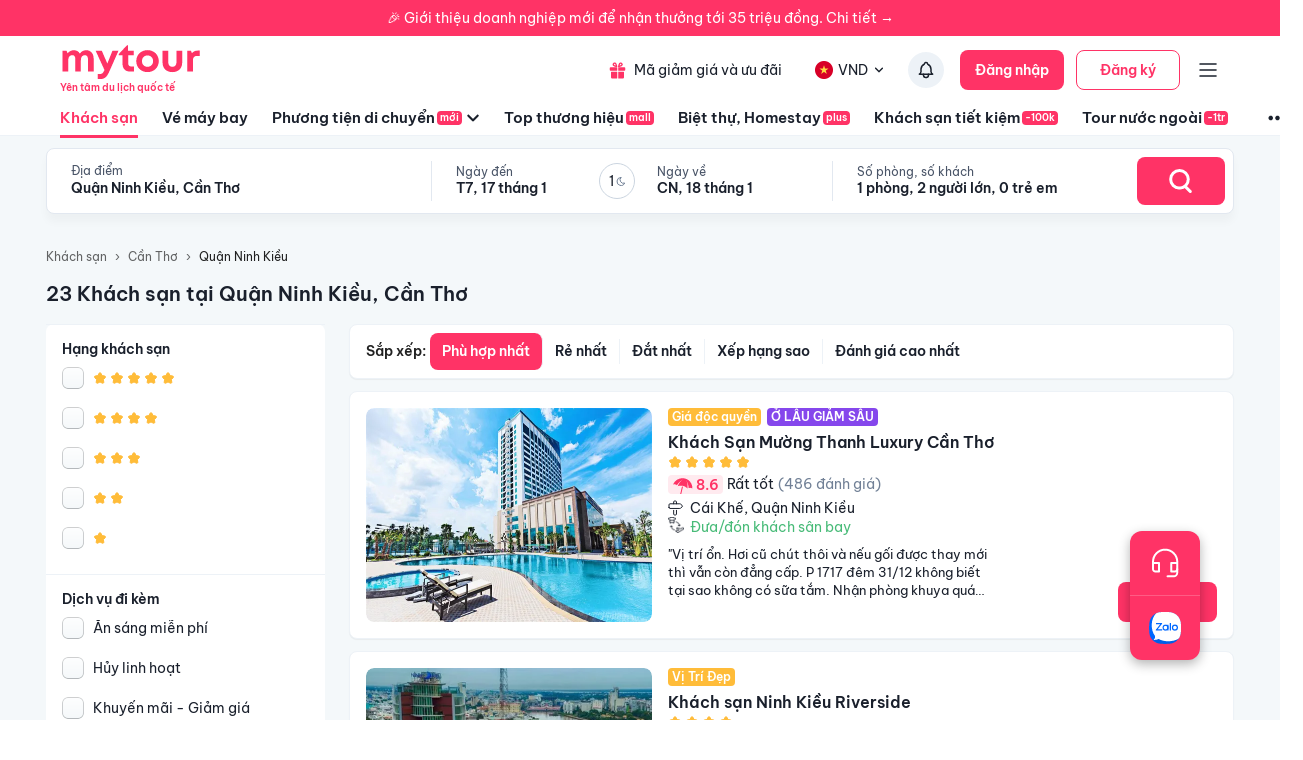

--- FILE ---
content_type: text/html; charset=utf-8
request_url: https://mytour.vn/khach-san/td424/khach-san-dua-don-khach-ben-pha-tai-quan-ninh-kieu-can-tho.html?checkIn=30-11-2022&checkOut=01-12-2022&adults=2&rooms=1&children=0&page=1
body_size: 60048
content:
<!DOCTYPE html><html lang="vi"><head><meta charSet="utf-8" data-next-head=""/><meta name="robots" content="index, follow" data-next-head=""/><link rel="canonical" href="https://mytour.vn/khach-san/td424/khach-san-tai-quan-ninh-kieu-can-tho.html" data-next-head=""/><title data-next-head="">Khách sạn Quận Ninh Kiều - Khách sạn giá tốt chỉ từ 350k/người</title><meta name="viewport" content="initial-scale=1.0 width=device-width" data-next-head=""/><meta name="keywords" content="Khách sạn Quận Ninh Kiều, Quận Ninh Kiều, Khách sạn tại Quận Ninh Kiều" data-next-head=""/><meta name="description" content="Bảng giá tốt nhất 1/2026. Ăn Sáng Miễn Phí. Hoàn hủy linh hoạt. Hỗ trợ 24/7. Ưu đãi tới 80%. Điểm checkin-Hot tại Quận Ninh Kiều, Cần Thơ. Mytour" data-next-head=""/><meta name="csrf-token" content="kh1ez4WH3sozbpbLC7tOumNr81Ut9n2kVwAu1g1S" data-next-head=""/><meta http-equiv="x-dns-prefetch-control" content="on" data-next-head=""/><link rel="dns-prefetch" href="https://mytourcdn.com/" data-next-head=""/><meta property="al:ios:app_name" content="Mytour.vn" data-next-head=""/><meta property="al:ios:app_store_id" content="1149730203" data-next-head=""/><meta property="al:android:app_name" content="Mytour.vn" data-next-head=""/><meta property="al:android:package" content="vn.mytour.apps.android" data-next-head=""/><meta property="fb:app_id" content="857393964278669" data-next-head=""/><meta property="fb:pages" content="180719541988518" data-next-head=""/><meta property="og:image" content="https://img.tripi.vn/cdn-cgi/image/width=640/https://pix8.agoda.net/hotelImages/907/907601/907601_16090815330046249339.jpg?ca=6&amp;ce=1" data-next-head=""/><meta property="og:url" content="https://mytour.vn/khach-san/td424/khach-san-tai-quan-ninh-kieu-can-tho.html" data-next-head=""/><meta property="og:type" content="website" data-next-head=""/><meta property="og:site_name" content="Mytour.vn" data-next-head=""/><meta property="og:title" content="Khách sạn Quận Ninh Kiều - Khách sạn giá tốt chỉ từ 350k/người" data-next-head=""/><meta property="og:description" content="Bảng giá tốt nhất 1/2026. Ăn Sáng Miễn Phí. Hoàn hủy linh hoạt. Hỗ trợ 24/7. Ưu đãi tới 80%. Điểm checkin-Hot tại Quận Ninh Kiều, Cần Thơ. Mytour" data-next-head=""/><meta name="twitter:card" content="summary_large_image" data-next-head=""/><meta name="twitter:site" content="@mytourvn" data-next-head=""/><meta name="twitter:creator" content="@mytourvn" data-next-head=""/><meta name="twitter:image" content="https://img.tripi.vn/cdn-cgi/image/width=640/https://pix8.agoda.net/hotelImages/907/907601/907601_16090815330046249339.jpg?ca=6&amp;ce=1" data-next-head=""/><meta name="twitter:title" content="Khách sạn Quận Ninh Kiều - Khách sạn giá tốt chỉ từ 350k/người" data-next-head=""/><meta name="twitter:description" content="Bảng giá tốt nhất 1/2026. Ăn Sáng Miễn Phí. Hoàn hủy linh hoạt. Hỗ trợ 24/7. Ưu đãi tới 80%. Điểm checkin-Hot tại Quận Ninh Kiều, Cần Thơ. Mytour" data-next-head=""/><script type="application/ld+json" data-next-head="">{"@context":"https://schema.org","@type":"Organization","url":"https://mytour.vn","name":"Mytour.vn","logo":"https://cdn.mytour.vn/0x0,q90/themes/images/logo_new.png","sameAs":["https://www.facebook.com/mytour.vn","https://www.instagram.com/mytour.vn/","https://www.youtube.com/user/Mytourvn"]}</script><script type="application/ld+json" data-next-head="">{"@context":"https://schema.org","@type":"TravelAgency","@id":"https://mytour.vn","name":"Công ty Cổ Phần Du Lịch VIỆT NAM VNTRAVEL","image":"https://cdn.mytour.vn/0x0,q90/themes/images/logo_new.png","url":"https://mytour.vn","telephone":"024 7109 9999","email":"hotro@mytour.vn","priceRange":"$","address":[{"@type":"PostalAddress","streetAddress":"Tầng 20, Tòa A, HUD Tower, 37 Lê Văn Lương, Quận Thanh Xuân, Hà Nội.","addressLocality":"Hà Nội City","addressRegion":"Hà Nội","addressCountry":"VN","postalCode":"100000"},{"@type":"PostalAddress","streetAddress":"Tầng 6, 67 Lý Chính Thắng, Phường Võ Thị Sáu, Quận 3, HCM","addressLocality":"Hồ Chí Minh City","addressRegion":"TP.HCM","addressCountry":"VN","postalCode":"700000"}],"geo":[{"@type":"GeoCoordinates","latitude":"21.019442145750823","longitude":"105.82367739404928"},{"@type":"GeoCoordinates","latitude":"11.072737584684097","longitude":"106.73726793032382"}],"openingHoursSpecification":{"@type":"OpeningHoursSpecification","dayOfWeek":["https://schema.org/Monday","https://schema.org/Tuesday","https://schema.org/Wednesday","https://schema.org/Thursday","https://schema.org/Friday","https://schema.org/Saturday","https://schema.org/Sunday"],"opens":"00:00","closes":"23:59"}}</script><script type="application/ld+json" data-next-head="">{"@context":"https://schema.org","@type":"ItemList","url":"https://mytour.vn/khach-san/tp38/khach-san-tai-can-tho.html","numberOfItems":23,"itemListElement":[{"@type":"ListItem","position":1,"name":"Khách Sạn Mường Thanh Luxury Cần Thơ","url":"https://mytour.vn/khach-san/5122-khach-san-muong-thanh-luxury-can-tho.html","image":"https://img.tripi.vn/cdn-cgi/image/width=640/https://pix8.agoda.net/hotelImages/907/907601/907601_16090815330046249339.jpg?ca=6&ce=1"},{"@type":"ListItem","position":2,"name":"Khách sạn Ninh Kiều Riverside","url":"https://mytour.vn/khach-san/22767-khach-san-ninh-kieu-riverside.html","image":"https://img.tripi.vn/cdn-cgi/image/width=640/https://googleapis.tripi.vn/download/storage/v1/b/hotel_image/o/logo%2F4%2F1621283.jpg?generation=1563773168461176&alt=media"},{"@type":"ListItem","position":3,"name":"Cồn Khương Resort - Cần Thơ","url":"https://mytour.vn/khach-san/42124-con-khuong-resort-can-tho.html","image":"https://img.tripi.vn/cdn-cgi/image/width=640/https://gcs.tripi.vn/hms_prod/photo/img/489313qgx/hinh-dai-dien.jpg"},{"@type":"ListItem","position":4,"name":"Khách Sạn TTC Cần Thơ","url":"https://mytour.vn/khach-san/9721-khach-san-ttc-can-tho.html","image":"https://img.tripi.vn/cdn-cgi/image/width=640/https://googleapis.tripi.vn/download/storage/v1/b/tourcdn/o/photos%2FGSFKUY7BL9_%2Ftmp%2Fplaytemp3300947612890550841%2FmultipartBody4437115013306053214asTemporaryFile?generation=1587056286814341&alt=media"},{"@type":"ListItem","position":5,"name":"KHÁCH SẠN 101 CẦN THƠ","url":"https://mytour.vn/khach-san/1147302-khach-san-101-can-tho.html","image":"https://img.tripi.vn/cdn-cgi/image/width=640/https://gcs.tripi.vn/hms_prod/photo/img/475613xDB/toa-nha-1.jpg"},{"@type":"ListItem","position":6,"name":"Khách sạn Charmant Suites Cần Thơ","url":"https://mytour.vn/khach-san/1959443-khach-san-charmant-suites-can-tho.html","image":"https://img.tripi.vn/cdn-cgi/image/width=640/https://gcs.tripi.vn/hms_prod/photo/img/477724BdK/1-copy.jpg"},{"@type":"ListItem","position":7,"name":"Linh Phuong 2 Hotel","url":"https://mytour.vn/khach-san/1924155-linh-phuong-2-hotel.html","image":"https://img.tripi.vn/cdn-cgi/image/width=640/https://gcs.tripi.vn/hms_prod/photo/img/477084FuZ/6.1.jpg"},{"@type":"ListItem","position":8,"name":"TTC Hotel - Can Tho","url":"https://mytour.vn/khach-san/1924149-ttc-hotel-can-tho.html","image":"https://img.tripi.vn/cdn-cgi/image/width=640/https://gcs.tripi.vn/hms_prod/photo/img/477078UfP/4.2.jpg"},{"@type":"ListItem","position":9,"name":"Winter Spring homestay (Winter Spring Homestay)","url":"https://mytour.vn/khach-san/42033-winter-spring-homestay-winter-spring-homestay.html","image":"https://img.tripi.vn/cdn-cgi/image/width=640/https://www.googleapis.com/download/storage/v1/b/hotel_image/o/logo%2F4%2F2968865.jpg?generation=1563773170855128&alt=media"},{"@type":"ListItem","position":10,"name":"FIT Hotel Can Tho","url":"https://mytour.vn/khach-san/1924160-fit-hotel-can-tho.html","image":"https://img.tripi.vn/cdn-cgi/image/width=640/https://gcs.tripi.vn/hms_prod/photo/img/477074bWZ/b58cfb549aff2c62d0a5ff1db9faeab7a891a3a3.jpeg"},{"@type":"ListItem","position":11,"name":"Mekong 69 Hostel","url":"https://mytour.vn/khach-san/1920631-mekong-69-hostel.html","image":"https://img.tripi.vn/cdn-cgi/image/width=640/https://gcs.tripi.vn/hms_prod/photo/img/476763LnC/mekonghostel1.jpg"},{"@type":"ListItem","position":12,"name":"Khách sạn West Cần Thơ","url":"https://mytour.vn/khach-san/2745-khach-san-west-can-tho.html","image":"https://img.tripi.vn/cdn-cgi/image/width=640/https://googleapis.tripi.vn/download/storage/v1/b/tourcdn/o/photos%2F1IP6UA6XDP_%2Ftmp%2Fplaytemp3300947612890550841%2FmultipartBody8988375814015381209asTemporaryFile?generation=1587101506576778&alt=media"},{"@type":"ListItem","position":13,"name":"Victoria Resort Cần Thơ","url":"https://mytour.vn/khach-san/229-victoria-resort-can-tho.html","image":"https://img.tripi.vn/cdn-cgi/image/width=640/https://pix8.agoda.net/hotelImages/10945/-1/184ee99b7a2aa23153e25f57147323a2.jpg?ce=0"},{"@type":"ListItem","position":14,"name":"Khách sạn Holiday One","url":"https://mytour.vn/khach-san/254-khach-san-holiday-one.html","image":"https://img.tripi.vn/cdn-cgi/image/width=640/https://pix8.agoda.net/hotelImages/561890/-1/15ffdae2f118af61a2329b77ce7e2a6a.jpg?ca=15&ce=1"},{"@type":"ListItem","position":15,"name":"Kim Thuy Ngan Ha hotel","url":"https://mytour.vn/khach-san/48913-kim-thuy-ngan-ha-hotel.html","image":"https://img.tripi.vn/cdn-cgi/image/width=640/https://storage.googleapis.com/hms_prod/photo/thumb/1619314289217Se/256877166.jpg"},{"@type":"ListItem","position":16,"name":"Wink Hotel Can Tho Ninh Kieu Wharf - 24hrs stay & Rooftop Pool Bar","url":"https://mytour.vn/khach-san/1926499-wink-hotel-can-tho-ninh-kieu-wharf-24hrs-stay-and-rooftop-pool-bar.html","image":"https://img.tripi.vn/cdn-cgi/image/width=640/https://gcs.tripi.vn/hms_prod/photo/img/477273Xxc/1.jpg"},{"@type":"ListItem","position":17,"name":"SOJO HOTEL CAN THO","url":"https://mytour.vn/khach-san/127369-sojo-hotel-can-tho.html","image":"https://img.tripi.vn/cdn-cgi/image/width=640/https://gcs.tripi.vn/hms_prod/photo/img/467815VRd/06.jpg"},{"@type":"ListItem","position":18,"name":"Khách Sạn Vạn Phát Riverside","url":"https://mytour.vn/khach-san/23448-khach-san-van-phat-riverside.html","image":"https://img.tripi.vn/cdn-cgi/image/width=640/https://gcs.tripi.vn/hms_prod/photo/thumb/460520bCV/ks-2.jpg"},{"@type":"ListItem","position":19,"name":"Khách sạn Ninh Kiều Fortuneland (Đông Hà Fortuneland)","url":"https://mytour.vn/khach-san/431-khach-san-ninh-kieu-fortuneland-dong-ha-fortuneland.html","image":"https://img.tripi.vn/cdn-cgi/image/width=640/https://googleapis.tripi.vn/download/storage/v1/b/hotel_image/o/logo%2F4%2F467020.jpg?generation=1563773169766358&alt=media"},{"@type":"ListItem","position":20,"name":"The Iris Signature Hotel and Spa (Khách Sạn Iris Cần Thơ)","url":"https://mytour.vn/khach-san/445-the-iris-signature-hotel-and-spa-khach-san-iris-can-tho.html","image":"https://img.tripi.vn/cdn-cgi/image/width=640/https://gcs.tripi.vn/hms_prod/photo/img/489006LXE/518408502_1326023269527269_135432416708521567_n.jpg"}]}</script><script type="application/ld+json" data-next-head="">{"@context":"https://schema.org","@type":"Hotel","telephone":"19002083","description":"","priceRange":"Giá tốt nhất thị trường. Đã gồm ăn sáng","url":"https://mytour.vn/khach-san/td424/khach-san-tai-quan-ninh-kieu-can-tho.html","name":"Khách sạn Quận Ninh Kiều - Khách sạn giá tốt chỉ từ 350k/người","image":"https://img.tripi.vn/cdn-cgi/image/width=640/https://pix8.agoda.net/hotelImages/907/907601/907601_16090815330046249339.jpg?ca=6&ce=1"}</script><script type="application/ld+json" data-next-head="">{"@context":"http://schema.org/","@type":"Hotel","name":"Quận Ninh Kiều, Cần Thơ","description":"","url":"https://mytour.vn/khach-san/td424/khach-san-tai-quan-ninh-kieu-can-tho.html","address":{"@type":"PostalAddress","addressLocality":"Quận Ninh Kiều","addressCountry":"","addressRegion":"Cần Thơ"},"image":"https://gcs.tripi.vn/tripi-assets/mytour/images/logo_facebook_mytour.png","aggregateRating":{"@type":"AggregateRating","ratingValue":"8.7","reviewCount":1395,"bestRating":10,"worstRating":1}}</script><script type="application/ld+json" data-next-head="">[{"@context":"http://schema.org","@type":"LocalBusiness","name":"Khách Sạn Mường Thanh Luxury Cần Thơ","description":"","url":"https://mytour.vn/khach-san/5122-khach-san-muong-thanh-luxury-can-tho.html","image":"https://pix8.agoda.net/hotelImages/907/907601/907601_16090815330046249339.jpg?ca=6&ce=1","address":{"@type":"PostalAddress","addressCountry":"Việt Nam","addressLocality":"Cái Khế , Cái Khế, Quận Ninh Kiều, Cần Thơ, Việt Nam","addressRegion":"Quận Ninh Kiều","postalCode":"","streetAddress":"Cái Khế , Cái Khế, Quận Ninh Kiều, Cần Thơ, Việt Nam"}},{"@context":"http://schema.org","@type":"LocalBusiness","name":"Khách sạn Ninh Kiều Riverside","description":"","url":"https://mytour.vn/khach-san/22767-khach-san-ninh-kieu-riverside.html","image":"https://googleapis.tripi.vn/download/storage/v1/b/hotel_image/o/logo%2F4%2F1621283.jpg?generation=1563773168461176&alt=media","address":{"@type":"PostalAddress","addressCountry":"Việt Nam","addressLocality":"02 , Hai Bà Trưng, Quận Ninh Kiều, Cần Thơ, Việt Nam","addressRegion":"Quận Ninh Kiều","postalCode":"","streetAddress":"02 , Hai Bà Trưng, Quận Ninh Kiều, Cần Thơ, Việt Nam"}},{"@context":"http://schema.org","@type":"LocalBusiness","name":"Cồn Khương Resort - Cần Thơ","description":"","url":"https://mytour.vn/khach-san/42124-con-khuong-resort-can-tho.html","image":"https://gcs.tripi.vn/hms_prod/photo/img/489313qgx/hinh-dai-dien.jpg","address":{"@type":"PostalAddress","addressCountry":"Việt Nam","addressLocality":"99, Cồn Khương, Quận Ninh Kiều, Cần Thơ, Việt Nam","addressRegion":"Quận Ninh Kiều","postalCode":"","streetAddress":"99, Cồn Khương, Quận Ninh Kiều, Cần Thơ, Việt Nam"}},{"@context":"http://schema.org","@type":"LocalBusiness","name":"Khách Sạn TTC Cần Thơ","description":"","url":"https://mytour.vn/khach-san/9721-khach-san-ttc-can-tho.html","image":"https://googleapis.tripi.vn/download/storage/v1/b/tourcdn/o/photos%2FGSFKUY7BL9_%2Ftmp%2Fplaytemp3300947612890550841%2FmultipartBody4437115013306053214asTemporaryFile?generation=1587056286814341&alt=media","address":{"@type":"PostalAddress","addressCountry":"Việt Nam","addressLocality":"2 , Hai Bà Trưng, Quận Ninh Kiều, Cần Thơ, Việt Nam","addressRegion":"Quận Ninh Kiều","postalCode":"","streetAddress":"2 , Hai Bà Trưng, Quận Ninh Kiều, Cần Thơ, Việt Nam"}},{"@context":"http://schema.org","@type":"LocalBusiness","name":"KHÁCH SẠN 101 CẦN THƠ","description":"","url":"https://mytour.vn/khach-san/1147302-khach-san-101-can-tho.html","image":"https://gcs.tripi.vn/hms_prod/photo/img/475613xDB/toa-nha-1.jpg","address":{"@type":"PostalAddress","addressCountry":"Việt Nam","addressLocality":"101 Võ Văn Tần, Tân An, Võ Văn Tần, Quận Ninh Kiều, Cần Thơ, Việt Nam","addressRegion":"Quận Ninh Kiều","postalCode":"","streetAddress":"101 Võ Văn Tần, Tân An, Võ Văn Tần, Quận Ninh Kiều, Cần Thơ, Việt Nam"}},{"@context":"http://schema.org","@type":"LocalBusiness","name":"Khách sạn Charmant Suites Cần Thơ","description":"","url":"https://mytour.vn/khach-san/1959443-khach-san-charmant-suites-can-tho.html","image":"https://gcs.tripi.vn/hms_prod/photo/img/477724BdK/1-copy.jpg","address":{"@type":"PostalAddress","addressCountry":"Việt Nam","addressLocality":" 45 , Ngô Quyền, Quận Ninh Kiều, Cần Thơ, Việt Nam","addressRegion":"Quận Ninh Kiều","postalCode":"","streetAddress":" 45 , Ngô Quyền, Quận Ninh Kiều, Cần Thơ, Việt Nam"}},{"@context":"http://schema.org","@type":"LocalBusiness","name":"Linh Phuong 2 Hotel","description":"","url":"https://mytour.vn/khach-san/1924155-linh-phuong-2-hotel.html","image":"https://gcs.tripi.vn/hms_prod/photo/img/477084FuZ/6.1.jpg","address":{"@type":"PostalAddress","addressCountry":"Việt Nam","addressLocality":"7 Đ. Trần Đại Nghĩa, Cái Khế, Quận Ninh Kiều, Cần Thơ, Việt Nam","addressRegion":"Quận Ninh Kiều","postalCode":"","streetAddress":"7 Đ. Trần Đại Nghĩa, Cái Khế, Quận Ninh Kiều, Cần Thơ, Việt Nam"}},{"@context":"http://schema.org","@type":"LocalBusiness","name":"TTC Hotel - Can Tho","description":"","url":"https://mytour.vn/khach-san/1924149-ttc-hotel-can-tho.html","image":"https://gcs.tripi.vn/hms_prod/photo/img/477078UfP/4.2.jpg","address":{"@type":"PostalAddress","addressCountry":"Việt Nam","addressLocality":"2 Đường Hai Bà Trưng, Tân An, Quận Ninh Kiều, Cần Thơ, Việt Nam","addressRegion":"Quận Ninh Kiều","postalCode":"","streetAddress":"2 Đường Hai Bà Trưng, Tân An, Quận Ninh Kiều, Cần Thơ, Việt Nam"}},{"@context":"http://schema.org","@type":"LocalBusiness","name":"Winter Spring homestay (Winter Spring Homestay)","description":"","url":"https://mytour.vn/khach-san/42033-winter-spring-homestay-winter-spring-homestay.html","image":"https://www.googleapis.com/download/storage/v1/b/hotel_image/o/logo%2F4%2F2968865.jpg?generation=1563773170855128&alt=media","address":{"@type":"PostalAddress","addressCountry":"Việt Nam","addressLocality":"75 Ung Văn Khiêm, Cái Khế, Cần Thơ, Việt Nam, 900000","addressRegion":"Quận Ninh Kiều","postalCode":"","streetAddress":"75 Ung Văn Khiêm, Cái Khế, Cần Thơ, Việt Nam, 900000"}},{"@context":"http://schema.org","@type":"LocalBusiness","name":"FIT Hotel Can Tho","description":"","url":"https://mytour.vn/khach-san/1924160-fit-hotel-can-tho.html","image":"https://gcs.tripi.vn/hms_prod/photo/img/477074bWZ/b58cfb549aff2c62d0a5ff1db9faeab7a891a3a3.jpeg","address":{"@type":"PostalAddress","addressCountry":"Việt Nam","addressLocality":"D3-23 Trần Quang Khải, An Hội, Quận Ninh Kiều, Cần Thơ, Việt Nam","addressRegion":"Quận Ninh Kiều","postalCode":"","streetAddress":"D3-23 Trần Quang Khải, An Hội, Quận Ninh Kiều, Cần Thơ, Việt Nam"}},{"@context":"http://schema.org","@type":"LocalBusiness","name":"Mekong 69 Hostel","description":"","url":"https://mytour.vn/khach-san/1920631-mekong-69-hostel.html","image":"https://gcs.tripi.vn/hms_prod/photo/img/476763LnC/mekonghostel1.jpg","address":{"@type":"PostalAddress","addressCountry":"Việt Nam","addressLocality":"6/9, Ngô Hữu Hạnh, Quận Ninh Kiều, Cần Thơ, Việt Nam","addressRegion":"Quận Ninh Kiều","postalCode":"","streetAddress":"6/9, Ngô Hữu Hạnh, Quận Ninh Kiều, Cần Thơ, Việt Nam"}},{"@context":"http://schema.org","@type":"LocalBusiness","name":"Khách sạn West Cần Thơ","description":"","url":"https://mytour.vn/khach-san/2745-khach-san-west-can-tho.html","image":"https://googleapis.tripi.vn/download/storage/v1/b/tourcdn/o/photos%2F1IP6UA6XDP_%2Ftmp%2Fplaytemp3300947612890550841%2FmultipartBody8988375814015381209asTemporaryFile?generation=1587101506576778&alt=media","address":{"@type":"PostalAddress","addressCountry":"Việt Nam","addressLocality":"88-90-92 , Hai Bà Trưng, Quận Ninh Kiều, Cần Thơ, Việt Nam","addressRegion":"Quận Ninh Kiều","postalCode":"","streetAddress":"88-90-92 , Hai Bà Trưng, Quận Ninh Kiều, Cần Thơ, Việt Nam"}},{"@context":"http://schema.org","@type":"LocalBusiness","name":"Victoria Resort Cần Thơ","description":"","url":"https://mytour.vn/khach-san/229-victoria-resort-can-tho.html","image":"https://pix8.agoda.net/hotelImages/10945/-1/184ee99b7a2aa23153e25f57147323a2.jpg?ce=0","address":{"@type":"PostalAddress","addressCountry":"Việt Nam","addressLocality":"1, Khu Dl Cái Khế, Quận Ninh Kiều, Cần Thơ, Việt Nam","addressRegion":"Quận Ninh Kiều","postalCode":"","streetAddress":"1, Khu Dl Cái Khế, Quận Ninh Kiều, Cần Thơ, Việt Nam"}},{"@context":"http://schema.org","@type":"LocalBusiness","name":"Khách sạn Holiday One","description":"","url":"https://mytour.vn/khach-san/254-khach-san-holiday-one.html","image":"https://pix8.agoda.net/hotelImages/561890/-1/15ffdae2f118af61a2329b77ce7e2a6a.jpg?ca=15&ce=1","address":{"@type":"PostalAddress","addressCountry":"Việt Nam","addressLocality":"59-61-63-65 , Phạm Ngọc Thạch, Quận Ninh Kiều, Cần Thơ, Việt Nam","addressRegion":"Quận Ninh Kiều","postalCode":"","streetAddress":"59-61-63-65 , Phạm Ngọc Thạch, Quận Ninh Kiều, Cần Thơ, Việt Nam"}},{"@context":"http://schema.org","@type":"LocalBusiness","name":"Kim Thuy Ngan Ha hotel","description":"","url":"https://mytour.vn/khach-san/48913-kim-thuy-ngan-ha-hotel.html","image":"https://storage.googleapis.com/hms_prod/photo/thumb/1619314289217Se/256877166.jpg","address":{"@type":"PostalAddress","addressCountry":"Việt Nam","addressLocality":"39-41, Ngô Quyền, Quận Ninh Kiều, Cần Thơ, Việt Nam","addressRegion":"Quận Ninh Kiều","postalCode":"","streetAddress":"39-41, Ngô Quyền, Quận Ninh Kiều, Cần Thơ, Việt Nam"}},{"@context":"http://schema.org","@type":"LocalBusiness","name":"Wink Hotel Can Tho Ninh Kieu Wharf - 24hrs stay & Rooftop Pool Bar","description":"","url":"https://mytour.vn/khach-san/1926499-wink-hotel-can-tho-ninh-kieu-wharf-24hrs-stay-and-rooftop-pool-bar.html","image":"https://gcs.tripi.vn/hms_prod/photo/img/477273Xxc/1.jpg","address":{"@type":"PostalAddress","addressCountry":"Việt Nam","addressLocality":"14 Phan Đình Phùng, Tân An, Quận Ninh Kiều, Cần Thơ, Việt Nam","addressRegion":"Quận Ninh Kiều","postalCode":"","streetAddress":"14 Phan Đình Phùng, Tân An, Quận Ninh Kiều, Cần Thơ, Việt Nam"}},{"@context":"http://schema.org","@type":"LocalBusiness","name":"SOJO HOTEL CAN THO","description":"","url":"https://mytour.vn/khach-san/127369-sojo-hotel-can-tho.html","image":"https://gcs.tripi.vn/hms_prod/photo/img/467815VRd/06.jpg","address":{"@type":"PostalAddress","addressCountry":"Việt Nam","addressLocality":"112, Trần Phú, Quận Ninh Kiều, Cần Thơ, Việt Nam","addressRegion":"Quận Ninh Kiều","postalCode":"","streetAddress":"112, Trần Phú, Quận Ninh Kiều, Cần Thơ, Việt Nam"}},{"@context":"http://schema.org","@type":"LocalBusiness","name":"Khách Sạn Vạn Phát Riverside","description":"","url":"https://mytour.vn/khach-san/23448-khach-san-van-phat-riverside.html","image":"https://gcs.tripi.vn/hms_prod/photo/thumb/460520bCV/ks-2.jpg","address":{"@type":"PostalAddress","addressCountry":"Việt Nam","addressLocality":"Số 2, Nguyễn Văn Cừ, Quận Ninh Kiều, Cần Thơ, Việt Nam","addressRegion":"Quận Ninh Kiều","postalCode":"","streetAddress":"Số 2, Nguyễn Văn Cừ, Quận Ninh Kiều, Cần Thơ, Việt Nam"}},{"@context":"http://schema.org","@type":"LocalBusiness","name":"Khách sạn Ninh Kiều Fortuneland (Đông Hà Fortuneland)","description":"","url":"https://mytour.vn/khach-san/431-khach-san-ninh-kieu-fortuneland-dong-ha-fortuneland.html","image":"https://googleapis.tripi.vn/download/storage/v1/b/hotel_image/o/logo%2F4%2F467020.jpg?generation=1563773169766358&alt=media","address":{"@type":"PostalAddress","addressCountry":"Việt Nam","addressLocality":"139a, Trần Văn Khéo, Quận Ninh Kiều, Cần Thơ, Việt Nam","addressRegion":"Quận Ninh Kiều","postalCode":"","streetAddress":"139a, Trần Văn Khéo, Quận Ninh Kiều, Cần Thơ, Việt Nam"}},{"@context":"http://schema.org","@type":"LocalBusiness","name":"The Iris Signature Hotel and Spa (Khách Sạn Iris Cần Thơ)","description":"","url":"https://mytour.vn/khach-san/445-the-iris-signature-hotel-and-spa-khach-san-iris-can-tho.html","image":"https://gcs.tripi.vn/hms_prod/photo/img/489006LXE/518408502_1326023269527269_135432416708521567_n.jpg","address":{"@type":"PostalAddress","addressCountry":"Việt Nam","addressLocality":"224, 30 Tháng 4, Quận Ninh Kiều, Cần Thơ, Việt Nam","addressRegion":"Quận Ninh Kiều","postalCode":"","streetAddress":"224, 30 Tháng 4, Quận Ninh Kiều, Cần Thơ, Việt Nam"}}]</script><script type="application/ld+json" data-next-head="">{"@context":"https://schema.org","@type":"FAQPage","mainEntity":[{"@type":"Question","name":"Ninh Kiều là địa điểm du lịch nổi tiếng ở Cần Thơ, tôi nên đến đâu để có trải nghiệm tốt nhất?","acceptedAnswer":{"@type":"Answer","text":"<p>- Nếu bạn muốn khám phá vẻ đẹp của sông Hậu, bạn có thể đi thuyền trên sông và ngắm cảnh hoàng hôn tuyệt đẹp.</p><p>- Nếu bạn muốn tìm hiểu về văn hóa và lịch sử địa phương, bạn có thể ghé thăm Bảo tàng Cần Thơ hoặc đi tham quan các đền, chùa, nhà thờ trong khu vực.</p><p>- Nếu bạn muốn thưởng thức ẩm thực địa phương, bạn có thể đến chợ Ninh Kiều để thưởng thức các món ăn đặc sản như bánh xèo, bún riêu cua, lẩu cá linh,...</p>"}},{"@type":"Question","name":"Tôi muốn tìm khách sạn ở Ninh Kiều, Cần Thơ, có những lựa chọn nào?","acceptedAnswer":{"@type":"Answer","text":"<p>- Nếu bạn muốn tìm khách sạn sang trọng, bạn có thể chọn từ các khách sạn 5 sao như Vinpearl Cần Thơ, Victoria Cần Thơ Resort & Spa, Azerai Cần Thơ,...</p><p>- Nếu bạn muốn tìm khách sạn giá rẻ, bạn có thể chọn từ các khách sạn 2-3 sao như Hau Giang Hotel, Thanh Thuy Hotel, Hoa Phuong Hotel,...</p><p>- Nếu bạn muốn tìm khách sạn ở vị trí đẹp, gần trung tâm và các điểm du lịch, bạn có thể chọn từ các khách sạn như Ninh Kiều Riverside Hotel, Iris Hotel Cần Thơ, Kim Tho Hotel,...</p>"}},{"@type":"Question","name":"Tôi muốn đi du lịch Cần Thơ vào thời điểm nào là tốt nhất?","acceptedAnswer":{"@type":"Answer","text":"<p>Thời điểm tốt nhất để đi du lịch Cần Thơ là từ tháng 11 đến tháng 4 năm sau, khi thời tiết khô ráo và mát mẻ hơn. Trong thời gian này, bạn có thể tham quan các điểm du lịch mà không bị ảnh hưởng bởi mưa bão hay nắng nóng. Ngoài ra, vào tháng 4 hàng năm, Cần Thơ cũng tổ chức Lễ hội Bùi Viện, là một trong những lễ hội đặc sắc của địa phương, thu hút đông đảo du khách tham gia.</p>"}},{"@type":"Question","name":"Top Khách sạn 5 sao xịn xò nhất tại Quận Ninh Kiều, Cần Thơ?","acceptedAnswer":{"@type":"Answer","text":"Top Khách sạn 5 sao xịn xò nhất tại Quận Ninh Kiều, Cần Thơ là <a target=\"_blank\" class=\"hotel-link\" href=\"https://mytour.vn/khach-san/5122-khach-san-muong-thanh-luxury-can-tho.html\">Khách Sạn Mường Thanh Luxury Cần Thơ</a>, <a target=\"_blank\" class=\"hotel-link\" href=\"https://mytour.vn/khach-san/9721-khach-san-ttc-can-tho.html\">Khách Sạn TTC Cần Thơ</a>, <a target=\"_blank\" class=\"hotel-link\" href=\"https://mytour.vn/khach-san/1959443-khach-san-charmant-suites-can-tho.html\">Khách sạn Charmant Suites Cần Thơ</a>"}},{"@type":"Question","name":"Top Khu nghỉ dưỡng 5 sao tại Quận Ninh Kiều, Cần Thơ?","acceptedAnswer":{"@type":"Answer","text":"Top Khu nghỉ dưỡng 5 sao tại Quận Ninh Kiều, Cần Thơ là <a target=\"_blank\" class=\"hotel-link\" href=\"https://mytour.vn/khach-san/42124-con-khuong-resort-can-tho.html\">Cồn Khương Resort - Cần Thơ</a>, <a target=\"_blank\" class=\"hotel-link\" href=\"https://mytour.vn/khach-san/229-victoria-resort-can-tho.html\">Victoria Resort Cần Thơ</a>"}},{"@type":"Question","name":"Khách sạn nào nằm trên đường Hai Bà Trưng, Quận Ninh Kiều, Cần Thơ?","acceptedAnswer":{"@type":"Answer","text":"Một số khách sạn/khu nghỉ dưỡng nằm trên đường Hai Bà Trưng, Quận Ninh Kiều, Cần Thơ để bạn tham khảo <a target=\"_blank\" class=\"hotel-link\" href=\"https://mytour.vn/khach-san/22767-khach-san-ninh-kieu-riverside.html\">Khách sạn Ninh Kiều Riverside</a>, <a target=\"_blank\" class=\"hotel-link\" href=\"https://mytour.vn/khach-san/9721-khach-san-ttc-can-tho.html\">Khách Sạn TTC Cần Thơ</a>, <a target=\"_blank\" class=\"hotel-link\" href=\"https://mytour.vn/khach-san/2745-khach-san-west-can-tho.html\">Khách sạn West Cần Thơ</a>"}},{"@type":"Question","name":"Khách sạn nào nằm trên đường Cái Khế, Quận Ninh Kiều, Cần Thơ?","acceptedAnswer":{"@type":"Answer","text":"Một số khách sạn/khu nghỉ dưỡng nằm trên đường Cái Khế, Quận Ninh Kiều, Cần Thơ để bạn tham khảo <a target=\"_blank\" class=\"hotel-link\" href=\"https://mytour.vn/khach-san/5122-khach-san-muong-thanh-luxury-can-tho.html\">Khách Sạn Mường Thanh Luxury Cần Thơ</a>, <a target=\"_blank\" class=\"hotel-link\" href=\"https://mytour.vn/khach-san/1924155-linh-phuong-2-hotel.html\">Linh Phuong 2 Hotel</a>"}},{"@type":"Question","name":"Khách sạn nào nằm trên đường Ngô Quyền, Quận Ninh Kiều, Cần Thơ?","acceptedAnswer":{"@type":"Answer","text":"Một số khách sạn/khu nghỉ dưỡng nằm trên đường Ngô Quyền, Quận Ninh Kiều, Cần Thơ để bạn tham khảo <a target=\"_blank\" class=\"hotel-link\" href=\"https://mytour.vn/khach-san/1959443-khach-san-charmant-suites-can-tho.html\">Khách sạn Charmant Suites Cần Thơ</a>, <a target=\"_blank\" class=\"hotel-link\" href=\"https://mytour.vn/khach-san/48913-kim-thuy-ngan-ha-hotel.html\">Kim Thuy Ngan Ha hotel</a>"}}]}</script><script type="application/ld+json" data-next-head="">{"@context":"https://schema.org","@type":"BreadcrumbList","itemListElement":[{"@type":"ListItem","position":1,"item":{"@id":"https://mytour.vn/","name":"Khách sạn"}},{"@type":"ListItem","position":2,"item":{"@id":"https://mytour.vn/khach-san/tp38/khach-san-tai-can-tho.html","name":"Cần Thơ"}},{"@type":"ListItem","position":3,"item":{"@id":"https://mytour.vn/khach-san/td424/khach-san-tai-quan-ninh-kieu.html","name":"Quận Ninh Kiều"}}]}</script><meta name="emotion-insertion-point" content=""/><meta charSet="utf-8"/><meta name="agd-partner-manual-verification"/><link rel="shortcut icon" href="/favicon.ico"/><meta name="theme-color" content="#00B6F3"/><link rel="preload" href="/fonts/BeVietNamPro/BeVietnamPro-Regular.ttf" as="font" crossorigin=""/><link rel="preload" href="/fonts/BeVietNamPro/BeVietnamPro-Bold.ttf" as="font" crossorigin=""/><link rel="preload" href="/fonts/BeVietNamPro/BeVietnamPro-SemiBold.ttf" as="font" crossorigin=""/><script type="e99aa75b38b729bacfca3f07-text/javascript">
                  (function(w,d,s,l,i){
                    w[l]=w[l]||[];
                    w[l].push({'gtm.start': new Date().getTime(), event:'gtm.js'});
                    var f=d.getElementsByTagName(s)[0],
                      j=d.createElement(s),
                      dl=l!='dataLayer'?'&l='+l:'';
                    j.defer=true;
                    j.src='https://gtm.tripi.vn/gtm.js?id='+i+dl;
                    f.parentNode.insertBefore(j,f);
                  })(window,document,'script','dataLayer','GTM-5XW6PZ2');
                </script><script src="https://unpkg.com/@lottiefiles/lottie-player@latest/dist/lottie-player.js" defer="" type="e99aa75b38b729bacfca3f07-text/javascript"></script><script type="e99aa75b38b729bacfca3f07-text/javascript">
                  (function() {
                    window.vntCa = 'VNT-2aHwQeffEVm0';
                    var po = document.createElement('script');
                    po.type = 'text/javascript';
                    po.defer = true;
                    po.src = 'https://gcs.tripi.vn/mkt-sdk/prod/vnt-mp.js';
                    var s = document.getElementsByTagName('script')[0];
                    s.parentNode.insertBefore(po, s);
                  })();
                </script><script type="e99aa75b38b729bacfca3f07-text/javascript">
                  (function() {
                    window.vntInit = function () {
                      return {
                        caId: 9999,
                        channelId: "MYTOUR",
                        color: '#f36',
                        title: "MYTOUR"
                      };
                    };
                    var po = document.createElement('script');
                    po.type = 'text/javascript';
                    po.defer = true;
                    var d = new Date();
                    po.src = 'https://storage.googleapis.com/mkt-sdk/prod/vnt-chat-widget-tickets.js?verison=' + d.getTime();
                    var s = document.getElementsByTagName('script')[0];
                    s.parentNode.insertBefore(po, s);
                  })();
                </script><link data-next-font="" rel="preconnect" href="/" crossorigin="anonymous"/><link rel="preload" href="/_next/static/css/08c1908c47ac457c.css" as="style"/><link rel="stylesheet" href="/_next/static/css/08c1908c47ac457c.css" data-n-g=""/><link rel="preload" href="/_next/static/css/2c2a96185abfe163.css" as="style"/><link rel="stylesheet" href="/_next/static/css/2c2a96185abfe163.css" data-n-p=""/><noscript data-n-css=""></noscript><script defer="" nomodule="" src="/_next/static/chunks/polyfills-42372ed130431b0a.js" type="e99aa75b38b729bacfca3f07-text/javascript"></script><script src="/_next/static/chunks/webpack-51d446f6f5c31567.js" defer="" type="e99aa75b38b729bacfca3f07-text/javascript"></script><script src="/_next/static/chunks/framework-b9fd9bcc3ecde907.js" defer="" type="e99aa75b38b729bacfca3f07-text/javascript"></script><script src="/_next/static/chunks/main-5d6e6d15cecc1a11.js" defer="" type="e99aa75b38b729bacfca3f07-text/javascript"></script><script src="/_next/static/chunks/pages/_app-1aee9705da850648.js" defer="" type="e99aa75b38b729bacfca3f07-text/javascript"></script><script src="/_next/static/chunks/2038-7f4ee5f29400871f.js" defer="" type="e99aa75b38b729bacfca3f07-text/javascript"></script><script src="/_next/static/chunks/3821-2fdecf139ef010ab.js" defer="" type="e99aa75b38b729bacfca3f07-text/javascript"></script><script src="/_next/static/chunks/1515-466544730df7987d.js" defer="" type="e99aa75b38b729bacfca3f07-text/javascript"></script><script src="/_next/static/chunks/126-0037478c6185270d.js" defer="" type="e99aa75b38b729bacfca3f07-text/javascript"></script><script src="/_next/static/chunks/1316-2b245f1d3221b42f.js" defer="" type="e99aa75b38b729bacfca3f07-text/javascript"></script><script src="/_next/static/chunks/4149-5002e930698933a8.js" defer="" type="e99aa75b38b729bacfca3f07-text/javascript"></script><script src="/_next/static/chunks/296-8ecd51f235c33fdc.js" defer="" type="e99aa75b38b729bacfca3f07-text/javascript"></script><script src="/_next/static/chunks/9984-1c6132e90b91f3c4.js" defer="" type="e99aa75b38b729bacfca3f07-text/javascript"></script><script src="/_next/static/chunks/8569-ecfb8f99ee60612e.js" defer="" type="e99aa75b38b729bacfca3f07-text/javascript"></script><script src="/_next/static/chunks/9357-d1afb81e347ccae2.js" defer="" type="e99aa75b38b729bacfca3f07-text/javascript"></script><script src="/_next/static/chunks/8667-cce5b4f9383a6150.js" defer="" type="e99aa75b38b729bacfca3f07-text/javascript"></script><script src="/_next/static/chunks/8749-ee8a7975bb53e406.js" defer="" type="e99aa75b38b729bacfca3f07-text/javascript"></script><script src="/_next/static/chunks/6257-df3b02503f934ed0.js" defer="" type="e99aa75b38b729bacfca3f07-text/javascript"></script><script src="/_next/static/chunks/2441-2aa386828aeb7878.js" defer="" type="e99aa75b38b729bacfca3f07-text/javascript"></script><script src="/_next/static/chunks/3844-e7d8792fe4c0dea8.js" defer="" type="e99aa75b38b729bacfca3f07-text/javascript"></script><script src="/_next/static/chunks/984-88dc0d20b8186542.js" defer="" type="e99aa75b38b729bacfca3f07-text/javascript"></script><script src="/_next/static/chunks/1577-df62cafac44419aa.js" defer="" type="e99aa75b38b729bacfca3f07-text/javascript"></script><script src="/_next/static/chunks/3403-af8a23e00142d55a.js" defer="" type="e99aa75b38b729bacfca3f07-text/javascript"></script><script src="/_next/static/chunks/9598-5a8af59ebb204d7d.js" defer="" type="e99aa75b38b729bacfca3f07-text/javascript"></script><script src="/_next/static/chunks/8409-8175fc5f0a4d1d9a.js" defer="" type="e99aa75b38b729bacfca3f07-text/javascript"></script><script src="/_next/static/chunks/3371-674b395249192241.js" defer="" type="e99aa75b38b729bacfca3f07-text/javascript"></script><script src="/_next/static/chunks/2259-0fc44df1dfb6b436.js" defer="" type="e99aa75b38b729bacfca3f07-text/javascript"></script><script src="/_next/static/chunks/9171-90412db78a6fd25c.js" defer="" type="e99aa75b38b729bacfca3f07-text/javascript"></script><script src="/_next/static/chunks/2201-4bea086be2cd467b.js" defer="" type="e99aa75b38b729bacfca3f07-text/javascript"></script><script src="/_next/static/chunks/8399-363c0e68d94d90b2.js" defer="" type="e99aa75b38b729bacfca3f07-text/javascript"></script><script src="/_next/static/chunks/3559-639b971bf327f121.js" defer="" type="e99aa75b38b729bacfca3f07-text/javascript"></script><script src="/_next/static/chunks/5605-1cb9eb6ba1451d24.js" defer="" type="e99aa75b38b729bacfca3f07-text/javascript"></script><script src="/_next/static/chunks/4591-9bf3bad64cf18d15.js" defer="" type="e99aa75b38b729bacfca3f07-text/javascript"></script><script src="/_next/static/chunks/3578-1ecc2906a060867a.js" defer="" type="e99aa75b38b729bacfca3f07-text/javascript"></script><script src="/_next/static/chunks/pages/khach-san/%5B...slug%5D-f4dd2dcd60f08bd6.js" defer="" type="e99aa75b38b729bacfca3f07-text/javascript"></script><script src="/_next/static/ovcq6uJTPh1PRQTISYMc-/_buildManifest.js" defer="" type="e99aa75b38b729bacfca3f07-text/javascript"></script><script src="/_next/static/ovcq6uJTPh1PRQTISYMc-/_ssgManifest.js" defer="" type="e99aa75b38b729bacfca3f07-text/javascript"></script><style data-emotion="mui-global 0"></style><style data-emotion="mui-global 1v7ojms">html{-webkit-font-smoothing:antialiased;-moz-osx-font-smoothing:grayscale;box-sizing:border-box;-webkit-text-size-adjust:100%;}*,*::before,*::after{box-sizing:inherit;}strong,b{font-weight:700;}body{margin:0;color:rgba(0, 0, 0, 0.87);font-size:16px;line-height:20px;font-weight:normal;font-family:BeVietnamPro;background-color:#fff;}@media print{body{background-color:#fff;}}body::backdrop{background-color:#fff;}</style><style data-emotion="mui-global 1prfaxn">@-webkit-keyframes mui-auto-fill{from{display:block;}}@keyframes mui-auto-fill{from{display:block;}}@-webkit-keyframes mui-auto-fill-cancel{from{display:block;}}@keyframes mui-auto-fill-cancel{from{display:block;}}</style><style data-emotion="mui f61gpg 1p7tass-container w59kdd-container 1f5otpv-content 1isodwu-logoMytour 1ykeged-signalTag p0vdu2-iconMenu 1ohtl0o-boxForBiz 1v7lun5-rightBoxForBiz 1d6wywm-titleForBiz 1ojqndu-desForBiz 1k3v82y-wrapperLogo 5fhwhn-textInternationalTravel e5fr7-bannerTopSticky hj5yd4-contentBannerTopSticky qtx3f8-container 1v6qpnu-content 1a59rmy-leftContent 1h1huul 1ox9m7k-rightContent 1bal3jx-menuTop 1veupx3-wrapperLink idyd3p-boxLink ui9n0z-wrapperItem gmt5fo-wrapperItem v8iefy-userAccount xydsc kecxjp-imgLang mpgc7z-wrapperItem 18t1j2s-contentLang flfoi2-wrapperItem 1rzb3uu p5y0yb-iconNotify 19bfp44 1sl27am-bottomHeader czaf89-menuItemWrap-itemMenu-itemMenuActive s99mc2-diver c35eum-diverContent jvgikk-menuItemWrap-itemMenu 1ui9uda-menuItemWrap-itemMenu r9pubz-contentSearch 1ght50o-diver 19t3jvk-locationContent 16fh2k2-dateContent 1ld2q6r-itemDate u6sbqu-guestContent 10bc68r-titleContent 12zbe31-valueContent 19khc6h-leftGuestContent k6y8ex-centerDateContentView gzg3hl-diverBottom 1bjxsev-container-containerSearchOnly 1jmkblh-inputRoot keeaog-inputSearchRestaurant 1czsn9i-searchBtn 1gs9dmy-popoverContent-locationContainer mc6ozp-popoverContent-dateContainer mz1eec-popoverContent-guestContainer 1wagq40-homeWrapper 160fxjq-homeContainer cfu6sw-homeMainLayout ybn6z7-headerHome vudeoe nhb8h9 144yex3 3mf706 1u3zm6i mtdik8 16etaxn-textLink uh072k-contentContainer 4qbpnq-filterContainer 1dgnxcc-icon v8zxs6-textItem 1qnnvlx-IconArrowDownToggle 1v56ljm-IconArrowDown 1r6yd8b-divider qfh22e-content 1h2u2ta-titleContainer bewhtm-titleContent 18bsfbd-checkBoxWrapper 12leesa 1m9pwf3 1hm5487-rankingHotel vd2x7v-voteContainer 1wdvpx0-customerButton 4bwcy0 70qvj9 aae35m-listContainer r8dog4-bannerImg 14nooqb-headerListing 1rzxlhi-typeResultContainer aj4h60-typeItem-typeItemActive e8l5k-typeItem 479wqq-wrapAnimation wvi8uz-leftContent ih1zvg-tagSpecial j182kv-rightContent 1gd8odt-leftInfo crkwse-wrapOption jauvlj-tagInfoText 1v4eig5-hotelNameStyle 4foi1a-ratingContent nrno6u-point wb437f-ratingText 1s038rv-countComment 1j9bvx4-wrapLocation dmead2-hotelLocation jzbfgy-wrapBreakFast 1tghx1w-iconConvient oj2gzz-rightInfo 14v3uif-locationContent f2bbjb-reviewContent 1gmna4m-linkHotelDetail 16y107c-imageWrapper 1ejlq6v-placeholder 179rt4k-imgContainer 1xyu09x-container-wrapRating 6nskrr-customerButton q7wfgn-categoryName 162is1w 1u9v7c4-showMoreBtn 1cburek-contentBlock 1jdilrc-divider 1ilqctf-logoMytourLarge whdmkg-contactZalo cfg1c1-footerContainer n2172k-footerContent 1h77wgb d566en 9ti12o-columnTitle m2ety2-textItemZalo 14wlga4-columnTextItem j7qwjs 10f202v-linkPolicyInfo zyk85c nyj1n5-footerContainer jwm2fk-companyInfoWrapper xrai5k-companyIconGroup 1kocmqq-imageWrapper-imageCompany f2u8l6-imgContainer-imageCompany 1jojd75-fixedBox 38m9ed-itemChat f6ml8x-wrapper 17p7nqi-icon 17wifes-divider ofypv8-itemChat">.mui-f61gpg{height:auto;background-color:#fafcff;min-height:100vh;}.mui-1p7tass-container{max-width:1188px;margin:0 auto;}@media (max-width:1179.95px){.mui-1p7tass-container{width:100%;margin:0;padding:0 25px;}}.mui-w59kdd-container{position:relative;font-size:14px;line-height:17px;font-weight:normal;color:#1a202c;}.mui-1f5otpv-content{width:100%;height:100%;display:-webkit-box;display:-webkit-flex;display:-ms-flexbox;display:flex;-webkit-flex-direction:column;-ms-flex-direction:column;flex-direction:column;}.mui-1isodwu-logoMytour{width:143px;height:35px;margin-right:56px;}.mui-1ykeged-signalTag{border-radius:4px;background-color:#FF3366;font-size:10px;line-height:12px;font-weight:500;color:#FFFFFF;padding:1px 3px;width:-webkit-fit-content;width:-moz-fit-content;width:fit-content;margin-left:2px;}.mui-p0vdu2-iconMenu{margin-right:4px;padding-left:16px;border-left:1px solid #E2E8F0;}.mui-1ohtl0o-boxForBiz{display:-webkit-box;display:-webkit-flex;display:-ms-flexbox;display:flex;-webkit-align-items:center;-webkit-box-align:center;-ms-flex-align:center;align-items:center;padding:6px 12px 6px 0;gap:8px;background-color:rgba(255, 51, 102, 0.1);border-radius:4px;height:40px;}.mui-1v7lun5-rightBoxForBiz{display:-webkit-box;display:-webkit-flex;display:-ms-flexbox;display:flex;-webkit-flex-direction:column;-ms-flex-direction:column;flex-direction:column;gap:2px;}.mui-1d6wywm-titleForBiz{font-size:12px;font-family:BeVietnamPro-SemiBold;line-height:14px;}.mui-1ojqndu-desForBiz{font-size:11px;line-height:13px;color:#FF3366;}.mui-1k3v82y-wrapperLogo{display:-webkit-box;display:-webkit-flex;display:-ms-flexbox;display:flex;-webkit-flex-direction:column;-ms-flex-direction:column;flex-direction:column;}.mui-5fhwhn-textInternationalTravel{margin-top:-5px;font-size:10px;color:rgba(255, 51, 102, 1);font-family:BeVietnamPro-SemiBold;}.mui-e5fr7-bannerTopSticky{position:fixed;top:0;z-index:99998;width:100%;cursor:pointer;height:36px;}.mui-hj5yd4-contentBannerTopSticky{background-color:#FF3366;width:100%;color:#fff;height:36px;font-size:14px;display:-webkit-box;display:-webkit-flex;display:-ms-flexbox;display:flex;-webkit-align-items:center;-webkit-box-align:center;-ms-flex-align:center;align-items:center;-webkit-box-pack:center;-ms-flex-pack:center;-webkit-justify-content:center;justify-content:center;}.mui-qtx3f8-container{height:96px;width:100%;padding:0px 60px;color:#1a202c;-webkit-transition:all 0.3s;transition:all 0.3s;font-size:14px;line-height:17px;border-bottom:1px solid #EDF2F7;background:#fff;z-index:1002;}.mui-1v6qpnu-content{height:56px;margin-top:6px;display:-webkit-box;display:-webkit-flex;display:-ms-flexbox;display:flex;-webkit-box-pack:justify;-webkit-justify-content:space-between;justify-content:space-between;-webkit-align-items:center;-webkit-box-align:center;-ms-flex-align:center;align-items:center;}.mui-1a59rmy-leftContent{display:-webkit-box;display:-webkit-flex;display:-ms-flexbox;display:flex;-webkit-align-items:center;-webkit-box-align:center;-ms-flex-align:center;align-items:center;}.mui-1h1huul{margin:0;font:inherit;color:#00B6F3;-webkit-text-decoration:underline;text-decoration:underline;text-decoration-color:rgba(0, 182, 243, 0.4);-webkit-text-decoration:none;text-decoration:none;color:inherit;}.mui-1h1huul:hover{text-decoration-color:inherit;}.mui-1h1huul:hover{color:#00B6F3;}.mui-1ox9m7k-rightContent{display:-webkit-box;display:-webkit-flex;display:-ms-flexbox;display:flex;-webkit-align-items:center;-webkit-box-align:center;-ms-flex-align:center;align-items:center;}.mui-1bal3jx-menuTop{display:-webkit-box;display:-webkit-flex;display:-ms-flexbox;display:flex;}.mui-1veupx3-wrapperLink{margin:0;font:inherit;color:#00B6F3;-webkit-text-decoration:underline;text-decoration:underline;text-decoration-color:rgba(0, 182, 243, 0.4);-webkit-text-decoration:none;text-decoration:none;color:inherit;margin-right:8px;display:-webkit-box;display:-webkit-flex;display:-ms-flexbox;display:flex;-webkit-align-items:center;-webkit-box-align:center;-ms-flex-align:center;align-items:center;font-weight:normal;color:#1A202C;white-space:nowrap;}.mui-1veupx3-wrapperLink:hover{text-decoration-color:inherit;}.mui-1veupx3-wrapperLink:hover{color:#00B6F3;}.mui-idyd3p-boxLink{display:-webkit-box;display:-webkit-flex;display:-ms-flexbox;display:flex;-webkit-align-items:center;-webkit-box-align:center;-ms-flex-align:center;align-items:center;border-radius:100px;padding:10px 8px;}.mui-idyd3p-boxLink:hover{background-color:#EDF2F7;}.mui-ui9n0z-wrapperItem{margin:0;font:inherit;color:#00B6F3;-webkit-text-decoration:underline;text-decoration:underline;text-decoration-color:rgba(0, 182, 243, 0.4);-webkit-text-decoration:none;text-decoration:none;color:inherit;margin-right:8px;display:-webkit-box;display:-webkit-flex;display:-ms-flexbox;display:flex;-webkit-align-items:center;-webkit-box-align:center;-ms-flex-align:center;align-items:center;font-weight:normal;padding:10px 8px;border-radius:100px;-webkit-transition:all 0.3s;transition:all 0.3s;}.mui-ui9n0z-wrapperItem:hover{text-decoration-color:inherit;}.mui-ui9n0z-wrapperItem:hover{color:#00B6F3;}.mui-gmt5fo-wrapperItem{display:-webkit-box;display:-webkit-flex;display:-ms-flexbox;display:flex;-webkit-align-items:center;-webkit-box-align:center;-ms-flex-align:center;align-items:center;cursor:pointer;position:relative;white-space:nowrap;}.mui-v8iefy-userAccount{display:-webkit-box;display:-webkit-flex;display:-ms-flexbox;display:flex;-webkit-align-items:center;-webkit-box-align:center;-ms-flex-align:center;align-items:center;background-color:#ffffff;border-radius:100px;-webkit-transition:all 0.3s;transition:all 0.3s;padding:10px 8px;}.mui-v8iefy-userAccount:hover{background-color:#EDF2F7;}.mui-xydsc{padding-left:6px;}.mui-kecxjp-imgLang{width:20px;height:20px;margin-right:4px;}.mui-mpgc7z-wrapperItem{display:-webkit-box;display:-webkit-flex;display:-ms-flexbox;display:flex;-webkit-align-items:center;-webkit-box-align:center;-ms-flex-align:center;align-items:center;cursor:pointer;position:relative;font-size:14px;line-height:17px;color:#1A202C;margin:0 16px 0 8px;}.mui-18t1j2s-contentLang{display:-webkit-box;display:-webkit-flex;display:-ms-flexbox;display:flex;-webkit-align-items:center;-webkit-box-align:center;-ms-flex-align:center;align-items:center;background-color:#ffffff;border-radius:100px;-webkit-transition:all 0.3s;transition:all 0.3s;padding:10px 8px;}.mui-18t1j2s-contentLang:hover{background-color:#EDF2F7;}.mui-flfoi2-wrapperItem{display:-webkit-box;display:-webkit-flex;display:-ms-flexbox;display:flex;-webkit-align-items:center;-webkit-box-align:center;-ms-flex-align:center;align-items:center;margin-right:16px;cursor:pointer;position:relative;}.mui-1rzb3uu{position:relative;display:-webkit-inline-box;display:-webkit-inline-flex;display:-ms-inline-flexbox;display:inline-flex;vertical-align:middle;-webkit-flex-shrink:0;-ms-flex-negative:0;flex-shrink:0;}.mui-p5y0yb-iconNotify{cursor:pointer;position:relative;border-radius:100px;-webkit-transition:all 0.3s;transition:all 0.3s;padding:8px;background-color:#EDF2F7;}.mui-19bfp44{display:-webkit-box;display:-webkit-flex;display:-ms-flexbox;display:flex;-webkit-flex-direction:row;-ms-flex-direction:row;flex-direction:row;-webkit-box-flex-wrap:wrap;-webkit-flex-wrap:wrap;-ms-flex-wrap:wrap;flex-wrap:wrap;-webkit-box-pack:center;-ms-flex-pack:center;-webkit-justify-content:center;justify-content:center;-webkit-align-content:center;-ms-flex-line-pack:center;align-content:center;-webkit-align-items:center;-webkit-box-align:center;-ms-flex-align:center;align-items:center;position:absolute;box-sizing:border-box;font-family:BeVietnamPro;font-weight:500;font-size:0.8571428571428571rem;min-width:20px;line-height:1;padding:0 6px;height:20px;border-radius:10px;z-index:1;-webkit-transition:-webkit-transform 225ms cubic-bezier(0.4, 0, 0.2, 1) 0ms;transition:transform 225ms cubic-bezier(0.4, 0, 0.2, 1) 0ms;background-color:#FF3366;color:#fff;top:0;right:0;-webkit-transform:scale(1) translate(50%, -50%);-moz-transform:scale(1) translate(50%, -50%);-ms-transform:scale(1) translate(50%, -50%);transform:scale(1) translate(50%, -50%);transform-origin:100% 0%;-webkit-transition:-webkit-transform 195ms cubic-bezier(0.4, 0, 0.2, 1) 0ms;transition:transform 195ms cubic-bezier(0.4, 0, 0.2, 1) 0ms;}.mui-19bfp44.MuiBadge-invisible{-webkit-transform:scale(0) translate(50%, -50%);-moz-transform:scale(0) translate(50%, -50%);-ms-transform:scale(0) translate(50%, -50%);transform:scale(0) translate(50%, -50%);}.mui-1sl27am-bottomHeader{height:40px;display:-webkit-box;display:-webkit-flex;display:-ms-flexbox;display:flex;-webkit-align-items:center;-webkit-box-align:center;-ms-flex-align:center;align-items:center;color:#1a202c;margin:0 -60px;padding:0 60px;}.mui-czaf89-menuItemWrap-itemMenu-itemMenuActive{margin:0;font:inherit;color:#00B6F3;-webkit-text-decoration:underline;text-decoration:underline;text-decoration-color:rgba(0, 182, 243, 0.4);-webkit-text-decoration:none;text-decoration:none;color:inherit;white-space:nowrap;height:100%;display:-webkit-box;display:-webkit-flex;display:-ms-flexbox;display:flex;-webkit-align-items:center;-webkit-box-align:center;-ms-flex-align:center;align-items:center;position:relative;font-size:15px;line-height:18px;font-family:BeVietnamPro-SemiBold;font-weight:600;margin-right:24px;color:#1a202c;-webkit-transition:all 0.3s;transition:all 0.3s;color:#FF3366;}.mui-czaf89-menuItemWrap-itemMenu-itemMenuActive:hover{text-decoration-color:inherit;}.mui-czaf89-menuItemWrap-itemMenu-itemMenuActive:hover{color:#00B6F3;}.mui-czaf89-menuItemWrap-itemMenu-itemMenuActive:hover{color:#FF3366;-webkit-text-decoration:none;text-decoration:none;}.mui-s99mc2-diver{position:absolute;bottom:0;left:0;display:-webkit-box;display:-webkit-flex;display:-ms-flexbox;display:flex;-webkit-box-pack:center;-ms-flex-pack:center;-webkit-justify-content:center;justify-content:center;width:100%;}.mui-c35eum-diverContent{width:100%;height:3px;}.mui-jvgikk-menuItemWrap-itemMenu{margin:0;font:inherit;color:#00B6F3;-webkit-text-decoration:underline;text-decoration:underline;text-decoration-color:rgba(0, 182, 243, 0.4);-webkit-text-decoration:none;text-decoration:none;color:inherit;white-space:nowrap;height:100%;display:-webkit-box;display:-webkit-flex;display:-ms-flexbox;display:flex;-webkit-align-items:center;-webkit-box-align:center;-ms-flex-align:center;align-items:center;position:relative;font-size:15px;line-height:18px;font-family:BeVietnamPro-SemiBold;font-weight:600;margin-right:24px;color:#1a202c;-webkit-transition:all 0.3s;transition:all 0.3s;}.mui-jvgikk-menuItemWrap-itemMenu:hover{text-decoration-color:inherit;}.mui-jvgikk-menuItemWrap-itemMenu:hover{color:#00B6F3;}.mui-jvgikk-menuItemWrap-itemMenu:hover{color:#FF3366;-webkit-text-decoration:none;text-decoration:none;}.mui-1ui9uda-menuItemWrap-itemMenu{white-space:nowrap;height:100%;display:-webkit-box;display:-webkit-flex;display:-ms-flexbox;display:flex;-webkit-align-items:center;-webkit-box-align:center;-ms-flex-align:center;align-items:center;position:relative;font-size:15px;line-height:18px;font-family:BeVietnamPro-SemiBold;font-weight:600;margin-right:24px;color:#1a202c;-webkit-transition:all 0.3s;transition:all 0.3s;}.mui-1ui9uda-menuItemWrap-itemMenu:hover{color:#FF3366;-webkit-text-decoration:none;text-decoration:none;}.mui-r9pubz-contentSearch{padding:12px 0;width:100%;z-index:1000;}.mui-1ght50o-diver{width:1px;height:40px;background-color:#E2E8F0;margin-top:12px;}.mui-19t3jvk-locationContent{padding:12px 24px;width:385px;display:-webkit-box;display:-webkit-flex;display:-ms-flexbox;display:flex;-webkit-box-pack:center;-ms-flex-pack:center;-webkit-justify-content:center;justify-content:center;-webkit-flex-direction:column;-ms-flex-direction:column;flex-direction:column;gap:4px;}.mui-16fh2k2-dateContent{width:400px;display:-webkit-box;display:-webkit-flex;display:-ms-flexbox;display:flex;-webkit-align-items:center;-webkit-box-align:center;-ms-flex-align:center;align-items:center;padding:12px 24px;cursor:pointer;}.mui-1ld2q6r-itemDate{display:-webkit-box;display:-webkit-flex;display:-ms-flexbox;display:flex;-webkit-flex-direction:column;-ms-flex-direction:column;flex-direction:column;gap:4px;}.mui-u6sbqu-guestContent{width:calc(100% - 785px);display:-webkit-box;display:-webkit-flex;display:-ms-flexbox;display:flex;-webkit-box-pack:justify;-webkit-justify-content:space-between;justify-content:space-between;-webkit-align-items:center;-webkit-box-align:center;-ms-flex-align:center;align-items:center;padding:8px 8px 8px 24px;gap:42px;cursor:pointer;}.mui-10bc68r-titleContent{font-size:12px;line-height:14px;color:#4A5568;}.mui-12zbe31-valueContent{font-size:14px;line-height:19px;font-family:BeVietnamPro-SemiBold;}.mui-19khc6h-leftGuestContent{display:-webkit-box;display:-webkit-flex;display:-ms-flexbox;display:flex;-webkit-flex-direction:column;-ms-flex-direction:column;flex-direction:column;gap:4px;}.mui-k6y8ex-centerDateContentView{margin:0 22px 0 52px;width:36px;height:36px;border-radius:100px;border:1px solid #CBD5E0;display:-webkit-box;display:-webkit-flex;display:-ms-flexbox;display:flex;-webkit-align-items:center;-webkit-box-align:center;-ms-flex-align:center;align-items:center;-webkit-box-pack:center;-ms-flex-pack:center;-webkit-justify-content:center;justify-content:center;}.mui-gzg3hl-diverBottom{position:absolute;background-color:#FF3366;height:3px;bottom:0;width:0;}.mui-1bjxsev-container-containerSearchOnly{display:-webkit-box;display:-webkit-flex;display:-ms-flexbox;display:flex;position:relative;color:#1a202c;font-size:14px;line-height:17px;background-color:#ffffff;min-height:64px;width:100%;border-radius:0 0 8px 8px;border:1px solid #E2E8F0;box-shadow:0px 8px 8px 0px rgba(0, 0, 0, 0.03);border-radius:8px;}.mui-1jmkblh-inputRoot{font-size:16px;line-height:1.4375em;font-weight:normal;font-family:BeVietnamPro;color:rgba(0, 0, 0, 0.87);box-sizing:border-box;position:relative;cursor:text;display:-webkit-inline-box;display:-webkit-inline-flex;display:-ms-inline-flexbox;display:inline-flex;-webkit-align-items:center;-webkit-box-align:center;-ms-flex-align:center;align-items:center;position:relative;font-size:14px;line-height:19px;font-family:BeVietnamPro-SemiBold;color:#1a202c;}.mui-1jmkblh-inputRoot.Mui-disabled{color:rgba(0, 0, 0, 0.38);cursor:default;}.mui-keeaog-inputSearchRestaurant{font:inherit;letter-spacing:inherit;color:currentColor;padding:4px 0 5px;border:0;box-sizing:content-box;background:none;height:1.4375em;margin:0;-webkit-tap-highlight-color:transparent;display:block;min-width:0;width:100%;-webkit-animation-name:mui-auto-fill-cancel;animation-name:mui-auto-fill-cancel;-webkit-animation-duration:10ms;animation-duration:10ms;padding:0;white-space:nowrap;overflow:hidden;text-overflow:ellipsis;}.mui-keeaog-inputSearchRestaurant::-webkit-input-placeholder{color:currentColor;opacity:0.42;-webkit-transition:opacity 200ms cubic-bezier(0.4, 0, 0.2, 1) 0ms;transition:opacity 200ms cubic-bezier(0.4, 0, 0.2, 1) 0ms;}.mui-keeaog-inputSearchRestaurant::-moz-placeholder{color:currentColor;opacity:0.42;-webkit-transition:opacity 200ms cubic-bezier(0.4, 0, 0.2, 1) 0ms;transition:opacity 200ms cubic-bezier(0.4, 0, 0.2, 1) 0ms;}.mui-keeaog-inputSearchRestaurant:-ms-input-placeholder{color:currentColor;opacity:0.42;-webkit-transition:opacity 200ms cubic-bezier(0.4, 0, 0.2, 1) 0ms;transition:opacity 200ms cubic-bezier(0.4, 0, 0.2, 1) 0ms;}.mui-keeaog-inputSearchRestaurant::-ms-input-placeholder{color:currentColor;opacity:0.42;-webkit-transition:opacity 200ms cubic-bezier(0.4, 0, 0.2, 1) 0ms;transition:opacity 200ms cubic-bezier(0.4, 0, 0.2, 1) 0ms;}.mui-keeaog-inputSearchRestaurant:focus{outline:0;}.mui-keeaog-inputSearchRestaurant:invalid{box-shadow:none;}.mui-keeaog-inputSearchRestaurant::-webkit-search-decoration{-webkit-appearance:none;}label[data-shrink=false]+.MuiInputBase-formControl .mui-keeaog-inputSearchRestaurant::-webkit-input-placeholder{opacity:0!important;}label[data-shrink=false]+.MuiInputBase-formControl .mui-keeaog-inputSearchRestaurant::-moz-placeholder{opacity:0!important;}label[data-shrink=false]+.MuiInputBase-formControl .mui-keeaog-inputSearchRestaurant:-ms-input-placeholder{opacity:0!important;}label[data-shrink=false]+.MuiInputBase-formControl .mui-keeaog-inputSearchRestaurant::-ms-input-placeholder{opacity:0!important;}label[data-shrink=false]+.MuiInputBase-formControl .mui-keeaog-inputSearchRestaurant:focus::-webkit-input-placeholder{opacity:0.42;}label[data-shrink=false]+.MuiInputBase-formControl .mui-keeaog-inputSearchRestaurant:focus::-moz-placeholder{opacity:0.42;}label[data-shrink=false]+.MuiInputBase-formControl .mui-keeaog-inputSearchRestaurant:focus:-ms-input-placeholder{opacity:0.42;}label[data-shrink=false]+.MuiInputBase-formControl .mui-keeaog-inputSearchRestaurant:focus::-ms-input-placeholder{opacity:0.42;}.mui-keeaog-inputSearchRestaurant.Mui-disabled{opacity:1;-webkit-text-fill-color:rgba(0, 0, 0, 0.38);}.mui-keeaog-inputSearchRestaurant:-webkit-autofill{-webkit-animation-duration:5000s;animation-duration:5000s;-webkit-animation-name:mui-auto-fill;animation-name:mui-auto-fill;}.mui-keeaog-inputSearchRestaurant::-webkit-input-placeholder{color:#718096;opacity:1;font-size:14px;line-height:19px;}.mui-keeaog-inputSearchRestaurant::-moz-placeholder{color:#718096;opacity:1;font-size:14px;line-height:19px;}.mui-keeaog-inputSearchRestaurant:-ms-input-placeholder{color:#718096;opacity:1;font-size:14px;line-height:19px;}.mui-keeaog-inputSearchRestaurant::placeholder{color:#718096;opacity:1;font-size:14px;line-height:19px;}.mui-1czsn9i-searchBtn{display:-webkit-inline-box;display:-webkit-inline-flex;display:-ms-inline-flexbox;display:inline-flex;-webkit-align-items:center;-webkit-box-align:center;-ms-flex-align:center;align-items:center;-webkit-box-pack:center;-ms-flex-pack:center;-webkit-justify-content:center;justify-content:center;position:relative;box-sizing:border-box;-webkit-tap-highlight-color:transparent;background-color:transparent;outline:0;border:0;margin:0;border-radius:0;padding:0;cursor:pointer;-webkit-user-select:none;-moz-user-select:none;-ms-user-select:none;user-select:none;vertical-align:middle;-moz-appearance:none;-webkit-appearance:none;-webkit-text-decoration:none;text-decoration:none;color:inherit;font-size:14px;text-transform:none;line-height:auto;font-weight:500;font-family:BeVietnamPro;min-width:64px;padding:6px 16px;border-radius:4px;-webkit-transition:background-color 250ms cubic-bezier(0.4, 0, 0.2, 1) 0ms,box-shadow 250ms cubic-bezier(0.4, 0, 0.2, 1) 0ms,border-color 250ms cubic-bezier(0.4, 0, 0.2, 1) 0ms,color 250ms cubic-bezier(0.4, 0, 0.2, 1) 0ms;transition:background-color 250ms cubic-bezier(0.4, 0, 0.2, 1) 0ms,box-shadow 250ms cubic-bezier(0.4, 0, 0.2, 1) 0ms,border-color 250ms cubic-bezier(0.4, 0, 0.2, 1) 0ms,color 250ms cubic-bezier(0.4, 0, 0.2, 1) 0ms;color:#fff;background-color:#FF3366;box-shadow:0px 3px 1px -2px rgba(0,0,0,0.2),0px 2px 2px 0px rgba(0,0,0,0.14),0px 1px 5px 0px rgba(0,0,0,0.12);min-height:40px;min-width:unset;padding:0 8px;font-size:14px;text-transform:none;line-height:auto;font-weight:500;height:48px;width:88px;display:-webkit-box;display:-webkit-flex;display:-ms-flexbox;display:flex;-webkit-align-items:center;-webkit-box-align:center;-ms-flex-align:center;align-items:center;-webkit-box-pack:center;-ms-flex-pack:center;-webkit-justify-content:center;justify-content:center;border-radius:8px;box-shadow:none;}.mui-1czsn9i-searchBtn::-moz-focus-inner{border-style:none;}.mui-1czsn9i-searchBtn.Mui-disabled{pointer-events:none;cursor:default;}@media print{.mui-1czsn9i-searchBtn{-webkit-print-color-adjust:exact;color-adjust:exact;}}.mui-1czsn9i-searchBtn:hover{-webkit-text-decoration:none;text-decoration:none;background-color:rgb(178, 35, 71);box-shadow:0px 2px 4px -1px rgba(0,0,0,0.2),0px 4px 5px 0px rgba(0,0,0,0.14),0px 1px 10px 0px rgba(0,0,0,0.12);}@media (hover: none){.mui-1czsn9i-searchBtn:hover{background-color:#FF3366;}}.mui-1czsn9i-searchBtn:active{box-shadow:0px 5px 5px -3px rgba(0,0,0,0.2),0px 8px 10px 1px rgba(0,0,0,0.14),0px 3px 14px 2px rgba(0,0,0,0.12);}.mui-1czsn9i-searchBtn.Mui-focusVisible{box-shadow:0px 3px 5px -1px rgba(0,0,0,0.2),0px 6px 10px 0px rgba(0,0,0,0.14),0px 1px 18px 0px rgba(0,0,0,0.12);}.mui-1czsn9i-searchBtn.Mui-disabled{color:rgba(0, 0, 0, 0.26);box-shadow:none;background-color:rgba(0, 0, 0, 0.12);}.mui-1gs9dmy-popoverContent-locationContainer{background:#ffffff;border:1px solid #E2E8F0;box-shadow:0px 8px 8px 0px rgba(0, 0, 0, 0.10);border-radius:8px;position:absolute;z-index:1000;top:72px;opacity:0;-webkit-transition:all 0.3s;transition:all 0.3s;width:1188px;display:-webkit-box;display:-webkit-flex;display:-ms-flexbox;display:flex;}.mui-mc6ozp-popoverContent-dateContainer{background:#ffffff;border:1px solid #E2E8F0;box-shadow:0px 8px 8px 0px rgba(0, 0, 0, 0.10);border-radius:8px;position:absolute;z-index:1000;top:72px;opacity:0;-webkit-transition:all 0.3s;transition:all 0.3s;width:805px;left:385px;}.mui-mz1eec-popoverContent-guestContainer{background:#ffffff;border:1px solid #E2E8F0;box-shadow:0px 8px 8px 0px rgba(0, 0, 0, 0.10);border-radius:8px;position:absolute;z-index:1000;top:72px;opacity:0;-webkit-transition:all 0.3s;transition:all 0.3s;left:785px;-webkit-transition:all ease .3s;transition:all ease .3s;}.mui-1wagq40-homeWrapper{width:100%;background:#F4F8FA;}.mui-160fxjq-homeContainer{max-width:1188px;margin:0 auto;}.mui-cfu6sw-homeMainLayout{display:-webkit-box;display:-webkit-flex;display:-ms-flexbox;display:flex;width:100%;-webkit-align-items:flex-start;-webkit-box-align:flex-start;-ms-flex-align:flex-start;align-items:flex-start;}.mui-ybn6z7-headerHome{margin-bottom:16px;}.mui-vudeoe{margin:0;font-size:16px;line-height:20px;font-weight:normal;font-family:BeVietnamPro;color:rgba(0, 0, 0, 0.6);}.mui-nhb8h9{display:-webkit-box;display:-webkit-flex;display:-ms-flexbox;display:flex;-webkit-box-flex-wrap:wrap;-webkit-flex-wrap:wrap;-ms-flex-wrap:wrap;flex-wrap:wrap;-webkit-align-items:center;-webkit-box-align:center;-ms-flex-align:center;align-items:center;padding:0;margin:0;list-style:none;}.mui-144yex3{margin:0;font:inherit;color:inherit;-webkit-text-decoration:underline;text-decoration:underline;color:inherit;-webkit-text-decoration:none;text-decoration:none;color:inherit;}.mui-144yex3:hover{text-decoration-color:inherit;}.mui-144yex3:hover{color:#00B6F3;}.mui-3mf706{display:-webkit-box;display:-webkit-flex;display:-ms-flexbox;display:flex;-webkit-user-select:none;-moz-user-select:none;-ms-user-select:none;user-select:none;margin-left:8px;margin-right:8px;}.mui-1u3zm6i{margin:0;font-size:16px;line-height:20px;font-weight:normal;font-family:BeVietnamPro;color:rgba(0, 0, 0, 0.87);}.mui-mtdik8{margin:0;font-size:16px;line-height:20px;font-weight:normal;font-family:BeVietnamPro;}.mui-16etaxn-textLink{margin:0;font:inherit;color:#00B6F3;-webkit-text-decoration:underline;text-decoration:underline;text-decoration-color:rgba(0, 182, 243, 0.4);-webkit-text-decoration:none;text-decoration:none;color:inherit;color:#1A202C;font-size:20px;line-height:28px;font-family:BeVietnamPro-SemiBold;}.mui-16etaxn-textLink:hover{text-decoration-color:inherit;}.mui-16etaxn-textLink:hover{color:#00B6F3;}.mui-16etaxn-textLink:hover{-webkit-text-decoration:none;text-decoration:none;}.mui-uh072k-contentContainer{display:-webkit-box;display:-webkit-flex;display:-ms-flexbox;display:flex;-webkit-align-items:flex-start;-webkit-box-align:flex-start;-ms-flex-align:flex-start;align-items:flex-start;-webkit-align-content:flex-start;-ms-flex-line-pack:flex-start;align-content:flex-start;}.mui-4qbpnq-filterContainer{background:white;border-radius:8px;color:#1A202C;margin-bottom:24px;width:100%;}.mui-1dgnxcc-icon{border-radius:6px;width:22px;height:22px;box-shadow:inset 0 0 0 1px rgba(16,22,26,.2),inset 0 -1px 0 rgba(16,22,26,.1);background-color:#f5f8fa;background-image:linear-gradient(180deg,hsla(0,0%,100%,.8),hsla(0,0%,100%,0));}$root.Mui-focusVisible .mui-1dgnxcc-icon{outline:2px auto #00B6F3;outline-offset:2px;}.mui-v8zxs6-textItem{font-size:14px;line-height:17px;display:-webkit-box;-webkit-line-clamp:1;-webkit-box-orient:vertical;overflow:hidden;}.mui-1qnnvlx-IconArrowDownToggle{stroke:#00B6F3;margin-left:8px;cursor:pointer;}.mui-1v56ljm-IconArrowDown{stroke:#718096;cursor:pointer;}.mui-1v56ljm-IconArrowDown:hover{stroke:#1A202C;}.mui-1r6yd8b-divider{height:1px;width:100%;background:#EDF2F7;}.mui-qfh22e-content{padding:16px;}.mui-1h2u2ta-titleContainer{display:-webkit-box;display:-webkit-flex;display:-ms-flexbox;display:flex;-webkit-align-items:center;-webkit-box-align:center;-ms-flex-align:center;align-items:center;-webkit-box-pack:justify;-webkit-justify-content:space-between;justify-content:space-between;}.mui-bewhtm-titleContent{margin:0;font-size:12px;line-height:14px;font-weight:normal;font-family:BeVietnamPro;font-family:BeVietnamPro-SemiBold;font-size:14px;line-height:17px;}.mui-18bsfbd-checkBoxWrapper{display:-webkit-box;display:-webkit-flex;display:-ms-flexbox;display:flex;-webkit-align-items:center;-webkit-box-align:center;-ms-flex-align:center;align-items:center;margin:0 -9px;cursor:pointer;}.mui-12leesa{display:-webkit-inline-box;display:-webkit-inline-flex;display:-ms-inline-flexbox;display:inline-flex;-webkit-align-items:center;-webkit-box-align:center;-ms-flex-align:center;align-items:center;-webkit-box-pack:center;-ms-flex-pack:center;-webkit-justify-content:center;justify-content:center;position:relative;box-sizing:border-box;-webkit-tap-highlight-color:transparent;background-color:transparent;outline:0;border:0;margin:0;border-radius:0;padding:0;cursor:pointer;-webkit-user-select:none;-moz-user-select:none;-ms-user-select:none;user-select:none;vertical-align:middle;-moz-appearance:none;-webkit-appearance:none;-webkit-text-decoration:none;text-decoration:none;color:inherit;padding:9px;border-radius:50%;color:rgba(0, 0, 0, 0.6);}.mui-12leesa::-moz-focus-inner{border-style:none;}.mui-12leesa.Mui-disabled{pointer-events:none;cursor:default;}@media print{.mui-12leesa{-webkit-print-color-adjust:exact;color-adjust:exact;}}.mui-12leesa:hover{background-color:rgba(0, 0, 0, 0.04);}@media (hover: none){.mui-12leesa:hover{background-color:transparent;}}.mui-12leesa.Mui-checked{color:#00B6F3;}.mui-1m9pwf3{cursor:inherit;position:absolute;opacity:0;width:100%;height:100%;top:0;left:0;margin:0;padding:0;z-index:1;}.mui-1hm5487-rankingHotel{width:14px;height:14px;margin-right:3px;}.mui-vd2x7v-voteContainer{display:-webkit-box;display:-webkit-flex;display:-ms-flexbox;display:flex;}.mui-1wdvpx0-customerButton{display:-webkit-inline-box;display:-webkit-inline-flex;display:-ms-inline-flexbox;display:inline-flex;-webkit-align-items:center;-webkit-box-align:center;-ms-flex-align:center;align-items:center;-webkit-box-pack:center;-ms-flex-pack:center;-webkit-justify-content:center;justify-content:center;position:relative;box-sizing:border-box;-webkit-tap-highlight-color:transparent;background-color:transparent;outline:0;border:0;margin:0;border-radius:0;padding:0;cursor:pointer;-webkit-user-select:none;-moz-user-select:none;-ms-user-select:none;user-select:none;vertical-align:middle;-moz-appearance:none;-webkit-appearance:none;-webkit-text-decoration:none;text-decoration:none;color:inherit;font-size:14px;text-transform:none;line-height:auto;font-weight:500;font-family:BeVietnamPro;min-width:64px;padding:6px 8px;border-radius:4px;-webkit-transition:background-color 250ms cubic-bezier(0.4, 0, 0.2, 1) 0ms,box-shadow 250ms cubic-bezier(0.4, 0, 0.2, 1) 0ms,border-color 250ms cubic-bezier(0.4, 0, 0.2, 1) 0ms,color 250ms cubic-bezier(0.4, 0, 0.2, 1) 0ms;transition:background-color 250ms cubic-bezier(0.4, 0, 0.2, 1) 0ms,box-shadow 250ms cubic-bezier(0.4, 0, 0.2, 1) 0ms,border-color 250ms cubic-bezier(0.4, 0, 0.2, 1) 0ms,color 250ms cubic-bezier(0.4, 0, 0.2, 1) 0ms;color:#00B6F3;min-height:40px;min-width:unset;padding:0 8px;font-size:14px;text-transform:none;line-height:auto;font-weight:500;margin:0;padding:6px 8px 6px 0;background-color:initial;color:#00B6F3;height:40px;width:100%;font-size:14px;font-weight:normal;text-transform:none;border-radius:4px;border:none;min-height:20px;}.mui-1wdvpx0-customerButton::-moz-focus-inner{border-style:none;}.mui-1wdvpx0-customerButton.Mui-disabled{pointer-events:none;cursor:default;}@media print{.mui-1wdvpx0-customerButton{-webkit-print-color-adjust:exact;color-adjust:exact;}}.mui-1wdvpx0-customerButton:hover{-webkit-text-decoration:none;text-decoration:none;background-color:rgba(0, 182, 243, 0.04);}@media (hover: none){.mui-1wdvpx0-customerButton:hover{background-color:transparent;}}.mui-1wdvpx0-customerButton.Mui-disabled{color:rgba(0, 0, 0, 0.26);}.mui-1wdvpx0-customerButton:hover{background-color:initial;}.mui-1wdvpx0-customerButton:disabled{background-color:#cbd5e0;color:#ffffff;}.mui-4bwcy0{display:-webkit-box;display:-webkit-flex;display:-ms-flexbox;display:flex;-webkit-align-items:center;-webkit-box-align:center;-ms-flex-align:center;align-items:center;-webkit-box-pack:center;-ms-flex-pack:center;-webkit-justify-content:center;justify-content:center;position:relative;}.mui-70qvj9{display:-webkit-box;display:-webkit-flex;display:-ms-flexbox;display:flex;-webkit-align-items:center;-webkit-box-align:center;-ms-flex-align:center;align-items:center;}.mui-aae35m-listContainer{padding:0 0 0 24px;}.mui-r8dog4-bannerImg{width:100%;max-height:132px;border-radius:8px;}.mui-14nooqb-headerListing{padding:8px 16px;display:-webkit-box;display:-webkit-flex;display:-ms-flexbox;display:flex;-webkit-align-items:center;-webkit-box-align:center;-ms-flex-align:center;align-items:center;-webkit-box-pack:justify;-webkit-justify-content:space-between;justify-content:space-between;border:1px solid #EDF2F7;box-shadow:0px 1px 1px rgba(0, 0, 0, 0.05);background-color:#fff;border-radius:8px;}.mui-1rzxlhi-typeResultContainer{display:-webkit-box;display:-webkit-flex;display:-ms-flexbox;display:flex;font-family:BeVietnamPro-SemiBold;font-size:14px;line-height:17px;-webkit-align-items:center;-webkit-box-align:center;-ms-flex-align:center;align-items:center;}.mui-1rzxlhi-typeResultContainer .mui-45-typeItem-ref:not(:last-child){border-right:1px solid #EDF2F7;}.mui-aj4h60-typeItem-typeItemActive{color:#1A202C;cursor:pointer;padding:4px 12px;position:relative;background-color:#FF3366;padding:10px 12px;border-radius:8px;color:#fff;}.mui-e8l5k-typeItem{color:#1A202C;cursor:pointer;padding:4px 12px;position:relative;}.mui-479wqq-wrapAnimation{display:-webkit-box;display:-webkit-flex;display:-ms-flexbox;display:flex;background:#ffffff;width:100%;border-radius:8px;font-size:14px;line-height:17px;color:#1a202c;font-weight:normal;box-shadow:0px 1px 1px rgba(0, 0, 0, 0.05);border:1px solid #EDF2F7;padding:16px;-webkit-transition:all 0.2s;transition:all 0.2s;}.mui-479wqq-wrapAnimation:hover{box-shadow:0px 0px 10px rgba(0, 0, 0, 0.1);}.mui-479wqq-wrapAnimation:hover .hotel-name{color:#00B6F3;-webkit-transition:all 0.2s;transition:all 0.2s;}.mui-479wqq-wrapAnimation:hover .arrow-btn{opacity:1;}.mui-wvi8uz-leftContent{height:214px;width:286px;position:relative;}.mui-ih1zvg-tagSpecial{position:absolute;left:12px;top:12px;width:42px;height:50px;}.mui-j182kv-rightContent{width:calc(100% - 286px);padding-left:16px;display:-webkit-box;display:-webkit-flex;display:-ms-flexbox;display:flex;position:relative;}.mui-1gd8odt-leftInfo{width:60%;}.mui-crkwse-wrapOption{display:-webkit-box;display:-webkit-flex;display:-ms-flexbox;display:flex;white-space:nowrap;padding-bottom:6px;}.mui-jauvlj-tagInfoText{font-size:12px;line-height:14px;font-family:BeVietnamPro-SemiBold;color:#ffffff;padding:2px 4px;border-radius:4px;}.mui-1v4eig5-hotelNameStyle{font-family:BeVietnamPro-SemiBold;display:-webkit-box;-webkit-line-clamp:3;-webkit-box-orient:vertical;overflow:hidden;font-size:16px;line-height:21px;margin-bottom:2px;-webkit-transition:all 0.2s;transition:all 0.2s;padding-top:4px;margin-top:-4px;}.mui-4foi1a-ratingContent{display:-webkit-box;display:-webkit-flex;display:-ms-flexbox;display:flex;-webkit-align-items:center;-webkit-box-align:center;-ms-flex-align:center;align-items:center;margin-bottom:6px;}.mui-nrno6u-point{border-radius:4px;font-family:BeVietnamPro-SemiBold;color:#FF3366;background:rgba(255, 51, 102, 0.1);padding:2px 4px 0;display:-webkit-box;display:-webkit-flex;display:-ms-flexbox;display:flex;-webkit-align-items:center;-webkit-box-align:center;-ms-flex-align:center;align-items:center;}.mui-wb437f-ratingText{margin:0 4px;}.mui-1s038rv-countComment{color:#718096;}.mui-1j9bvx4-wrapLocation{display:-webkit-box;display:-webkit-flex;display:-ms-flexbox;display:flex;margin-bottom:6px;}.mui-dmead2-hotelLocation{display:-webkit-box;-webkit-line-clamp:2;-webkit-box-orient:vertical;overflow:hidden;margin-left:6px;}.mui-jzbfgy-wrapBreakFast{margin-bottom:6px;display:-webkit-box;display:-webkit-flex;display:-ms-flexbox;display:flex;-webkit-align-items:center;-webkit-box-align:center;-ms-flex-align:center;align-items:center;color:#48BB78;}.mui-1tghx1w-iconConvient{width:16px;height:16px;margin-right:6px;}.mui-oj2gzz-rightInfo{width:40%;display:-webkit-box;display:-webkit-flex;display:-ms-flexbox;display:flex;-webkit-flex-direction:column;-ms-flex-direction:column;flex-direction:column;-webkit-box-pack:end;-ms-flex-pack:end;-webkit-justify-content:flex-end;justify-content:flex-end;-webkit-align-items:flex-end;-webkit-box-align:flex-end;-ms-flex-align:flex-end;align-items:flex-end;}.mui-14v3uif-locationContent{-webkit-transition:all 0.3s;transition:all 0.3s;width:-webkit-fit-content;width:-moz-fit-content;width:fit-content;}.mui-14v3uif-locationContent:hover{-webkit-text-decoration:underline;text-decoration:underline;color:#00B6F3;}.mui-f2bbjb-reviewContent{font-size:13px;line-height:18px;max-height:54px;overflow:hidden;-webkit-line-clamp:3;display:-webkit-box;-webkit-box-orient:vertical;margin-top:8px;}.mui-1gmna4m-linkHotelDetail{margin:0;font:inherit;color:#00B6F3;-webkit-text-decoration:underline;text-decoration:underline;text-decoration-color:rgba(0, 182, 243, 0.4);-webkit-text-decoration:none;text-decoration:none;color:inherit;-webkit-text-decoration:none!important;text-decoration:none!important;}.mui-1gmna4m-linkHotelDetail:hover{text-decoration-color:inherit;}.mui-1gmna4m-linkHotelDetail:hover{color:#00B6F3;}.mui-16y107c-imageWrapper{width:100%;height:100%;position:relative;}.mui-16y107c-imageWrapper .lazyload-wrapper{height:100%;}.mui-1ejlq6v-placeholder{display:-webkit-box;display:-webkit-flex;display:-ms-flexbox;display:flex;-webkit-align-items:center;-webkit-box-align:center;-ms-flex-align:center;align-items:center;-webkit-box-pack:center;-ms-flex-pack:center;-webkit-justify-content:center;justify-content:center;position:absolute;top:0;left:0;right:0;bottom:0;width:100%;height:100%;background-color:#EDF2F7;opacity:1;-webkit-transition:opacity 500ms;transition:opacity 500ms;z-index:1;}.mui-179rt4k-imgContainer{width:100%;height:100%;position:absolute;left:0;top:0;object-fit:cover;}.mui-1xyu09x-container-wrapRating{display:-webkit-inline-box;display:-webkit-inline-flex;display:-ms-inline-flexbox;display:inline-flex;-webkit-align-items:center;-webkit-box-align:center;-ms-flex-align:center;align-items:center;margin-bottom:6px;}.mui-6nskrr-customerButton{display:-webkit-inline-box;display:-webkit-inline-flex;display:-ms-inline-flexbox;display:inline-flex;-webkit-align-items:center;-webkit-box-align:center;-ms-flex-align:center;align-items:center;-webkit-box-pack:center;-ms-flex-pack:center;-webkit-justify-content:center;justify-content:center;position:relative;box-sizing:border-box;-webkit-tap-highlight-color:transparent;background-color:transparent;outline:0;border:0;margin:0;border-radius:0;padding:0;cursor:pointer;-webkit-user-select:none;-moz-user-select:none;-ms-user-select:none;user-select:none;vertical-align:middle;-moz-appearance:none;-webkit-appearance:none;-webkit-text-decoration:none;text-decoration:none;color:inherit;font-size:14px;text-transform:none;line-height:auto;font-weight:500;font-family:BeVietnamPro;min-width:64px;padding:6px 8px;border-radius:4px;-webkit-transition:background-color 250ms cubic-bezier(0.4, 0, 0.2, 1) 0ms,box-shadow 250ms cubic-bezier(0.4, 0, 0.2, 1) 0ms,border-color 250ms cubic-bezier(0.4, 0, 0.2, 1) 0ms,color 250ms cubic-bezier(0.4, 0, 0.2, 1) 0ms;transition:background-color 250ms cubic-bezier(0.4, 0, 0.2, 1) 0ms,box-shadow 250ms cubic-bezier(0.4, 0, 0.2, 1) 0ms,border-color 250ms cubic-bezier(0.4, 0, 0.2, 1) 0ms,color 250ms cubic-bezier(0.4, 0, 0.2, 1) 0ms;color:#00B6F3;min-height:40px;min-width:unset;padding:0 8px;font-size:14px;text-transform:none;line-height:auto;font-weight:500;margin:0;padding:0 18px;background-color:#FF3366;color:#fdfdfd;height:40px;width:auto;font-size:16px;font-weight:normal;text-transform:none;border-radius:8px;border:none;min-height:20px;}.mui-6nskrr-customerButton::-moz-focus-inner{border-style:none;}.mui-6nskrr-customerButton.Mui-disabled{pointer-events:none;cursor:default;}@media print{.mui-6nskrr-customerButton{-webkit-print-color-adjust:exact;color-adjust:exact;}}.mui-6nskrr-customerButton:hover{-webkit-text-decoration:none;text-decoration:none;background-color:rgba(0, 182, 243, 0.04);}@media (hover: none){.mui-6nskrr-customerButton:hover{background-color:transparent;}}.mui-6nskrr-customerButton.Mui-disabled{color:rgba(0, 0, 0, 0.26);}.mui-6nskrr-customerButton:hover{background-color:#FF3366;}.mui-6nskrr-customerButton:disabled{background-color:#cbd5e0;color:#ffffff;}.mui-q7wfgn-categoryName{padding:2px 4px;font-size:12px;line-height:14px;color:#FF3366;border:1px solid #FF3366;border-radius:4px;margin-left:6px;white-space:nowrap;}.mui-162is1w{display:-webkit-box;display:-webkit-flex;display:-ms-flexbox;display:flex;-webkit-flex-direction:column;-ms-flex-direction:column;flex-direction:column;-webkit-align-items:center;-webkit-box-align:center;-ms-flex-align:center;align-items:center;padding:16px;}.mui-1u9v7c4-showMoreBtn{display:-webkit-inline-box;display:-webkit-inline-flex;display:-ms-inline-flexbox;display:inline-flex;-webkit-align-items:center;-webkit-box-align:center;-ms-flex-align:center;align-items:center;-webkit-box-pack:center;-ms-flex-pack:center;-webkit-justify-content:center;justify-content:center;position:relative;box-sizing:border-box;-webkit-tap-highlight-color:transparent;background-color:transparent;outline:0;border:0;margin:0;border-radius:0;padding:0;cursor:pointer;-webkit-user-select:none;-moz-user-select:none;-ms-user-select:none;user-select:none;vertical-align:middle;-moz-appearance:none;-webkit-appearance:none;-webkit-text-decoration:none;text-decoration:none;color:inherit;font-size:14px;text-transform:none;line-height:auto;font-weight:500;font-family:BeVietnamPro;min-width:64px;padding:6px 8px;border-radius:4px;-webkit-transition:background-color 250ms cubic-bezier(0.4, 0, 0.2, 1) 0ms,box-shadow 250ms cubic-bezier(0.4, 0, 0.2, 1) 0ms,border-color 250ms cubic-bezier(0.4, 0, 0.2, 1) 0ms,color 250ms cubic-bezier(0.4, 0, 0.2, 1) 0ms;transition:background-color 250ms cubic-bezier(0.4, 0, 0.2, 1) 0ms,box-shadow 250ms cubic-bezier(0.4, 0, 0.2, 1) 0ms,border-color 250ms cubic-bezier(0.4, 0, 0.2, 1) 0ms,color 250ms cubic-bezier(0.4, 0, 0.2, 1) 0ms;color:#00B6F3;min-height:40px;min-width:unset;padding:0 8px;font-size:14px;text-transform:none;line-height:auto;font-weight:500;border:1px solid #FF3366;color:#FF3366;border-radius:8px;font-family:BeVietnamPro-SemiBold;padding:14px 28px;font-size:16px;line-height:19px;}.mui-1u9v7c4-showMoreBtn::-moz-focus-inner{border-style:none;}.mui-1u9v7c4-showMoreBtn.Mui-disabled{pointer-events:none;cursor:default;}@media print{.mui-1u9v7c4-showMoreBtn{-webkit-print-color-adjust:exact;color-adjust:exact;}}.mui-1u9v7c4-showMoreBtn:hover{-webkit-text-decoration:none;text-decoration:none;background-color:rgba(0, 182, 243, 0.04);}@media (hover: none){.mui-1u9v7c4-showMoreBtn:hover{background-color:transparent;}}.mui-1u9v7c4-showMoreBtn.Mui-disabled{color:rgba(0, 0, 0, 0.26);}.mui-1cburek-contentBlock{background:white;}.mui-1jdilrc-divider{height:1px;background:#DBE8ED;width:100%;margin-top:20px;}.mui-1ilqctf-logoMytourLarge{width:165px;height:44px;}.mui-whdmkg-contactZalo{display:-webkit-box;display:-webkit-flex;display:-ms-flexbox;display:flex;gap:8px;-webkit-align-items:center;-webkit-box-align:center;-ms-flex-align:center;align-items:center;cursor:pointer;}.mui-cfg1c1-footerContainer{width:100%;padding-top:40px;background:#F7FAFC;}.mui-n2172k-footerContent{max-width:1188px;width:100%;margin:0 auto;}.mui-1h77wgb{box-sizing:border-box;display:-webkit-box;display:-webkit-flex;display:-ms-flexbox;display:flex;-webkit-box-flex-wrap:wrap;-webkit-flex-wrap:wrap;-ms-flex-wrap:wrap;flex-wrap:wrap;width:100%;-webkit-flex-direction:row;-ms-flex-direction:row;flex-direction:row;margin-top:-24px;width:calc(100% + 24px);margin-left:-24px;}.mui-1h77wgb>.MuiGrid-item{padding-top:24px;}.mui-1h77wgb>.MuiGrid-item{padding-left:24px;}.mui-d566en{box-sizing:border-box;margin:0;-webkit-flex-direction:row;-ms-flex-direction:row;flex-direction:row;-webkit-flex-basis:0;-ms-flex-preferred-size:0;flex-basis:0;-webkit-box-flex:1;-webkit-flex-grow:1;-ms-flex-positive:1;flex-grow:1;max-width:100%;}@media (min-width:768px){.mui-d566en{-webkit-flex-basis:0;-ms-flex-preferred-size:0;flex-basis:0;-webkit-box-flex:1;-webkit-flex-grow:1;-ms-flex-positive:1;flex-grow:1;max-width:100%;}}@media (min-width:992px){.mui-d566en{-webkit-flex-basis:0;-ms-flex-preferred-size:0;flex-basis:0;-webkit-box-flex:1;-webkit-flex-grow:1;-ms-flex-positive:1;flex-grow:1;max-width:100%;}}@media (min-width:1180px){.mui-d566en{-webkit-flex-basis:0;-ms-flex-preferred-size:0;flex-basis:0;-webkit-box-flex:1;-webkit-flex-grow:1;-ms-flex-positive:1;flex-grow:1;max-width:100%;}}@media (min-width:1200px){.mui-d566en{-webkit-flex-basis:0;-ms-flex-preferred-size:0;flex-basis:0;-webkit-box-flex:1;-webkit-flex-grow:1;-ms-flex-positive:1;flex-grow:1;max-width:100%;}}.mui-9ti12o-columnTitle{margin:0;font-size:12px;line-height:14px;font-weight:normal;font-family:BeVietnamPro;font-size:14px;line-height:17px;font-family:BeVietnamPro-SemiBold;margin-bottom:8px;}.mui-m2ety2-textItemZalo{margin:0;font-size:12px;line-height:14px;font-weight:normal;font-family:BeVietnamPro;font-size:12px;line-height:24px;color:#00B6F3;}.mui-14wlga4-columnTextItem{margin:0;font-size:12px;line-height:14px;font-weight:normal;font-family:BeVietnamPro;font-size:12px;line-height:24px;color:#4A5568;}.mui-j7qwjs{display:-webkit-box;display:-webkit-flex;display:-ms-flexbox;display:flex;-webkit-flex-direction:column;-ms-flex-direction:column;flex-direction:column;}.mui-10f202v-linkPolicyInfo{margin:0;font:inherit;color:#00B6F3;-webkit-text-decoration:underline;text-decoration:underline;text-decoration-color:rgba(0, 182, 243, 0.4);-webkit-text-decoration:none;text-decoration:none;color:inherit;color:#4A5568;}.mui-10f202v-linkPolicyInfo:hover{text-decoration-color:inherit;}.mui-10f202v-linkPolicyInfo:hover{color:#00B6F3;}.mui-10f202v-linkPolicyInfo:hover{-webkit-text-decoration:none;text-decoration:none;color:#00B6F3;}.mui-zyk85c{font-size:12px;line-height:24px;}.mui-nyj1n5-footerContainer{width:100%;padding-top:24px;padding-bottom:24px;background:#F7FAFC;}.mui-jwm2fk-companyInfoWrapper{text-align:center;}.mui-xrai5k-companyIconGroup{display:-webkit-box;display:-webkit-flex;display:-ms-flexbox;display:flex;-webkit-align-items:center;-webkit-box-align:center;-ms-flex-align:center;align-items:center;-webkit-box-pack:center;-ms-flex-pack:center;-webkit-justify-content:center;justify-content:center;margin:12px 0 20px 0;}.mui-1kocmqq-imageWrapper-imageCompany{width:100%;height:100%;position:relative;width:392px;height:32px;}.mui-1kocmqq-imageWrapper-imageCompany .lazyload-wrapper{height:100%;}.mui-f2u8l6-imgContainer-imageCompany{width:100%;height:100%;position:absolute;left:0;top:0;object-fit:cover;width:392px;height:32px;}.mui-1jojd75-fixedBox{position:fixed;bottom:60px;right:80px;width:-webkit-fit-content;width:-moz-fit-content;width:fit-content;z-index:1200;float:right;}@media (max-width:1179.95px){.mui-1jojd75-fixedBox{right:20px;}}.mui-38m9ed-itemChat{display:-webkit-box;display:-webkit-flex;display:-ms-flexbox;display:flex;-webkit-box-pack:center;-ms-flex-pack:center;-webkit-justify-content:center;justify-content:center;-webkit-align-items:center;-webkit-box-align:center;-ms-flex-align:center;align-items:center;padding:16px 0;}.mui-f6ml8x-wrapper{background-color:#ff3366;width:70px;box-shadow:rgba(0, 0, 0, 0.3) 0px 4px 12px;border-radius:12px;color:#FFFFFF;font-family:Be Vietnam Pro,system-ui;font-weight:600;box-sizing:border-box;-webkit-font-smoothing:antialiased;-webkit-tap-highlight-color:transparent;cursor:pointer;}.mui-17p7nqi-icon{width:32px;height:32px;cursor:pointer;}.mui-17wifes-divider{height:1px;background-color:rgba(255, 255, 255, 1);opacity:20%;width:100%;}.mui-ofypv8-itemChat{margin:0;font:inherit;color:#00B6F3;-webkit-text-decoration:none;text-decoration:none;display:-webkit-box;display:-webkit-flex;display:-ms-flexbox;display:flex;-webkit-box-pack:center;-ms-flex-pack:center;-webkit-justify-content:center;justify-content:center;-webkit-align-items:center;-webkit-box-align:center;-ms-flex-align:center;align-items:center;padding:16px 0;}</style></head><body><noscript><iframe src="https://gtm.tripi.vn/ns.html?id=GTM-5XW6PZ2" height="0" width="0" style="display:none;visibility:hidden"></iframe></noscript><div id="__next"><div class="MuiBox-root mui-f61gpg"><h1 style="display:none">Khách sạn Quận Ninh Kiều, Cần Thơ</h1><div class="MuiBox-root mui-w59kdd-container" id="id-header-wrapper-content-listing"><div class="MuiBox-root mui-1f5otpv-content"><div class="mui-e5fr7-bannerTopSticky"><a href="https://mytour.vn/uu-dai/mytour-business-affiliate-program" target="_blank" rel="noopener noreferrer"><div class="mui-hj5yd4-contentBannerTopSticky">🎉 <!-- -->Giới thiệu doanh nghiệp mới để nhận thưởng tới 35 triệu đồng. Chi tiết<!-- --> →</div></a></div><div class="MuiBox-root mui-qtx3f8-container" style="height:100px;z-index:1001;margin-top:36px"><div class="MuiBox-root mui-1v6qpnu-content"><div class="MuiBox-root mui-1a59rmy-leftContent"><div class="mui-1k3v82y-wrapperLogo"><a class="MuiTypography-root MuiTypography-inherit MuiLink-root MuiLink-underlineAlways mui-1h1huul" style="cursor:pointer" href="/"><img src="https://gcs.tripi.vn/tripi-assets/mytour/icons/ic_logo_mytour.svg" class="mui-1isodwu-logoMytour" alt="logo_mytour" style="margin-right:56px"/></a><div class="mui-5fhwhn-textInternationalTravel">Yên tâm du lịch quốc tế</div></div></div><div class="MuiBox-root mui-1ox9m7k-rightContent"><div class="MuiBox-root mui-1bal3jx-menuTop"><a class="MuiTypography-root MuiTypography-inherit MuiLink-root MuiLink-underlineAlways mui-1veupx3-wrapperLink" style="text-decoration:none;color:#1A202C;white-space:nowrap" target="_blank" href="https://mytour.vn/uu-dai"><div class="MuiBox-root mui-idyd3p-boxLink"><svg width="17" height="17" fill="none" xmlns="http://www.w3.org/2000/svg" style="margin-right:8px"><path d="M9.166 8.5a.333.333 0 00.333.334h5.667a1.169 1.169 0 001.167-1.167V6.334a1.168 1.168 0 00-1.167-1.167H9.499a.333.333 0 00-.333.333v3zM3 8.834h4.833a.333.333 0 00.333-.334v-3a.333.333 0 00-.333-.333h-6A1.168 1.168 0 00.666 6.334v1.333a1.169 1.169 0 001.167 1.167h1.166zM8.167 10.166a.333.333 0 00-.334-.333h-5.5a.333.333 0 00-.333.333v5.167A1.169 1.169 0 003.167 16.5h4.666a.333.333 0 00.334-.334v-6zM9.5 9.833a.333.333 0 00-.334.333v6a.333.333 0 00.333.334h4.334a1.17 1.17 0 001.166-1.167v-5.167a.333.333 0 00-.333-.333H9.499z" fill="#F36"></path><path d="M9.194 4.971a.667.667 0 00.63.176c.788-.193 2.686-.703 3.266-1.283a1.972 1.972 0 10-2.792-2.787c-.504.504-.986 2.051-1.282 3.266a.694.694 0 00.178.628zm2.05-2.952a.638.638 0 11.901.902 5.992 5.992 0 01-1.523.622 5.945 5.945 0 01.621-1.524zM8.314 4.34c-.296-1.211-.778-2.758-1.281-3.264a1.972 1.972 0 10-2.79 2.788c.579.58 2.477 1.09 3.267 1.282a.667.667 0 00.629-.175.694.694 0 00.175-.63zM5.186 2.92a.638.638 0 01.902-.901c.276.476.485.99.62 1.523a5.93 5.93 0 01-1.522-.621z" fill="#F36"></path></svg>Mã giảm giá và ưu đãi</div></a><a class="MuiTypography-root MuiTypography-inherit MuiLink-root MuiLink-underlineAlways mui-ui9n0z-wrapperItem" style="text-decoration:none;color:#1A202C;white-space:nowrap" target="_blank" href="https://business.mytour.vn"><div class="mui-1ohtl0o-boxForBiz"><svg width="58" height="50" fill="none" xmlns="http://www.w3.org/2000/svg" style="margin-right:8px"><path d="M23.75 14c0-.69.56-1.25 1.25-1.25h8c.69 0 1.25.56 1.25 1.25v3.25h-10.5V14z" stroke="url(#icon_logo_forbiz_svg__paint0_linear_26938_116520)" stroke-width="1.5"></path><rect x="17" y="16" width="24" height="17" rx="2" fill="url(#icon_logo_forbiz_svg__paint1_linear_26938_116520)"></rect><g filter="url(#icon_logo_forbiz_svg__filter0_d_26938_116520)" fill="#fff"><path d="M28.012 20.738c1.298 0 2.213 1.07 2.213 2.6v4.118h-.706c-.544 0-.985-.463-.985-1.035V23.63c0-.874-.336-1.336-.95-1.336-.753 0-1.194.583-1.194 1.616v3.547h-1.656V23.63c0-.874-.313-1.336-.915-1.336-.765 0-1.228.583-1.228 1.616v3.547h-1.692v-6.56h1.182l.313.814c.452-.583 1.135-.972 1.877-.972.787 0 1.448.389 1.807 1.057a2.336 2.336 0 011.934-1.057zM35.306 20.896h1.807l-2.734 6.475c-.741 1.774-1.402 2.454-2.815 2.454h-.695v-1.604h.59c.812 0 .974-.242 1.414-1.214l.023-.049-2.653-6.062h1.842l1.668 4.033 1.553-4.033z"></path></g><path d="M42.505 29v-7.831h3.303c.702 0 1.262.172 1.681.516.42.343.629.795.629 1.353 0 .47-.14.87-.42 1.203a1.89 1.89 0 01-1.057.645c.515.132.91.363 1.187.693.279.329.419.752.419 1.267 0 .659-.231 1.184-.693 1.574-.462.387-1.082.58-1.859.58h-3.19zm1.982-3.41v1.96h.725c.272 0 .492-.066.66-.199.219-.168.328-.433.328-.795 0-.3-.086-.537-.258-.709-.172-.172-.415-.258-.73-.258h-.725zm0-3.035v1.713h.66c.33 0 .577-.08.742-.242a.82.82 0 00.247-.612c0-.333-.102-.568-.306-.704-.154-.103-.367-.155-.64-.155h-.703zM49.176 29v-5.521h1.783V29h-1.783zm0-6.247V21.17h1.783v1.584h-1.783zM51.486 29v-.924l2.202-3.41h-1.891v-1.188h3.894v1.059l-2.025 3.276h2.025V29h-4.206z" fill="#F36"></path><defs><linearGradient id="icon_logo_forbiz_svg__paint0_linear_26938_116520" x1="29" y1="12" x2="29" y2="18" gradientUnits="userSpaceOnUse"><stop stop-color="#FD6B74"></stop><stop offset="1" stop-color="#F36"></stop></linearGradient><linearGradient id="icon_logo_forbiz_svg__paint1_linear_26938_116520" x1="29" y1="16" x2="29" y2="33" gradientUnits="userSpaceOnUse"><stop stop-color="#FD6B74"></stop><stop offset="1" stop-color="#F36"></stop></linearGradient><filter id="icon_logo_forbiz_svg__filter0_d_26938_116520" x="0.899" y="0.738" width="56.214" height="49.087" filterUnits="userSpaceOnUse" color-interpolation-filters="sRGB"><feFlood flood-opacity="0" result="BackgroundImageFix"></feFlood><feColorMatrix in="SourceAlpha" values="0 0 0 0 0 0 0 0 0 0 0 0 0 0 0 0 0 0 127 0" result="hardAlpha"></feColorMatrix><feOffset></feOffset><feGaussianBlur stdDeviation="10"></feGaussianBlur><feComposite in2="hardAlpha" operator="out"></feComposite><feColorMatrix values="0 0 0 0 0 0 0 0 0 0 0 0 0 0 0 0 0 0 0.15 0"></feColorMatrix><feBlend in2="BackgroundImageFix" result="effect1_dropShadow_26938_116520"></feBlend><feBlend in="SourceGraphic" in2="effect1_dropShadow_26938_116520" result="shape"></feBlend></filter></defs></svg><div class="mui-1v7lun5-rightBoxForBiz"><span class="mui-1d6wywm-titleForBiz">Mytour for Business</span><span class="mui-1ojqndu-desForBiz">Hoàn tiền tới 5%</span></div></div></a><div class="MuiBox-root mui-gmt5fo-wrapperItem" style="color:#1A202C"><div class="MuiBox-root mui-v8iefy-userAccount"><svg width="16" height="16" fill="none" xmlns="http://www.w3.org/2000/svg"><path d="M9.2 1.6v3.022a.756.756 0 00.755.755h3.022" stroke="#1A202C" stroke-linecap="round" stroke-linejoin="round"></path><path d="M11.467 15.2H3.91A1.511 1.511 0 012.4 13.689V3.11A1.511 1.511 0 013.91 1.6H9.2l3.778 3.777v8.311a1.511 1.511 0 01-1.511 1.512zM5.422 6.133h.756M5.422 9.155h4.534M5.422 12.178h4.534" stroke="#1A202C" stroke-linecap="round" stroke-linejoin="round"></path></svg><span class="MuiBox-root mui-xydsc">Tìm kiếm đơn hàng</span></div></div></div><div class="MuiBox-root mui-mpgc7z-wrapperItem" style="color:#1A202C"><div class="MuiBox-root mui-18t1j2s-contentLang"><img src="https://gcs.tripi.vn/tripi-assets/mytour/icons/icon_lang_vi.png" class="mui-kecxjp-imgLang" alt=""/><span class="MuiBox-root mui-0">VND</span><svg width="10" height="6" fill="none" xmlns="http://www.w3.org/2000/svg" class="svgFillAll" style="stroke:#1A202C;margin-left:6px"><path d="M1.667 1.333L5 4.667l3.333-3.334" stroke="#1A202C" stroke-width="1.5" stroke-linecap="round" stroke-linejoin="round"></path></svg></div></div><div class="MuiBox-root mui-0"><div class="MuiBox-root mui-flfoi2-wrapperItem"><span class="MuiBadge-root mui-1rzb3uu"><div class="MuiBox-root mui-p5y0yb-iconNotify"><svg width="20" height="20" fill="none" xmlns="http://www.w3.org/2000/svg" class="svgFillAll" style="stroke:#1A202C"><path d="M8.333 4.167a1.667 1.667 0 013.334 0 5.833 5.833 0 013.333 5v2.5a3.333 3.333 0 001.667 2.5H3.333A3.334 3.334 0 005 11.667v-2.5a5.833 5.833 0 013.333-5" stroke="#fff" stroke-width="1.5" stroke-linecap="round" stroke-linejoin="round"></path><path d="M7.5 14.166V15a2.5 2.5 0 105 0v-.834" stroke="#fff" stroke-width="1.5" stroke-linecap="round" stroke-linejoin="round"></path></svg></div><span class="MuiBadge-badge MuiBadge-standard MuiBadge-invisible MuiBadge-anchorOriginTopRight MuiBadge-anchorOriginTopRightRectangular MuiBadge-overlapRectangular MuiBadge-colorSecondary mui-19bfp44"></span></span></div></div><svg width="24" height="24" fill="none" xmlns="http://www.w3.org/2000/svg" class="svgFillAll" style="stroke:#1A202C;cursor:pointer;margin-left:16px"><path d="M4 6h16M4 12h16M4 18h16" stroke="#1A202C" stroke-width="1.5" stroke-linecap="round" stroke-linejoin="round"></path></svg></div></div><div class="MuiBox-root mui-1sl27am-bottomHeader"><a class="MuiTypography-root MuiTypography-inherit MuiLink-root MuiLink-underlineAlways mui-czaf89-menuItemWrap-itemMenu-itemMenuActive" target="_blank" href="/khach-san">Khách sạn<div class="MuiBox-root mui-s99mc2-diver"><div class="MuiBox-root mui-c35eum-diverContent" style="background-color:#FF3366"></div></div></a><a class="MuiTypography-root MuiTypography-inherit MuiLink-root MuiLink-underlineAlways mui-jvgikk-menuItemWrap-itemMenu" target="_blank" href="/ve-may-bay">Vé máy bay</a><div class="MuiBox-root mui-1ui9uda-menuItemWrap-itemMenu" style="cursor:pointer;position:relative">Phương tiện di chuyển<div class="mui-1ykeged-signalTag">mới</div><svg width="14" height="14" fill="none" xmlns="http://www.w3.org/2000/svg" style="margin-left:4px" viewBox="0 0 10 6"><path d="M1.667 1.333L5 4.667l3.333-3.334" stroke="#1A202C" stroke-width="1.5" stroke-linecap="round" stroke-linejoin="round"></path></svg></div><a class="MuiTypography-root MuiTypography-inherit MuiLink-root MuiLink-underlineAlways mui-jvgikk-menuItemWrap-itemMenu" target="_blank" href="/mall/thuong-hieu-khach-san-hang-dau">Top thương hiệu<div class="mui-1ykeged-signalTag">mall</div></a><a class="MuiTypography-root MuiTypography-inherit MuiLink-root MuiLink-underlineAlways mui-jvgikk-menuItemWrap-itemMenu" target="_blank" href="/homestay">Biệt thự, Homestay<div class="mui-1ykeged-signalTag">plus</div></a><a class="MuiTypography-root MuiTypography-inherit MuiLink-root MuiLink-underlineAlways mui-jvgikk-menuItemWrap-itemMenu" target="_blank" href="/budgethotels">Khách sạn tiết kiệm<div class="mui-1ykeged-signalTag">-100k</div></a><a class="MuiTypography-root MuiTypography-inherit MuiLink-root MuiLink-underlineAlways mui-jvgikk-menuItemWrap-itemMenu" target="_blank" href="https://event.mytour.vn/tour">Tour nước ngoài</a><a class="MuiTypography-root MuiTypography-inherit MuiLink-root MuiLink-underlineAlways mui-czaf89-menuItemWrap-itemMenu-itemMenuActive" target="_blank" href="https://giftcard.mytour.vn"><span class="mui-p0vdu2-iconMenu"><svg width="24" height="24" fill="none" xmlns="http://www.w3.org/2000/svg"><path d="M2.481 9.922a1.609 1.609 0 011.054-2.017l13.047-4.09a1.609 1.609 0 012.016 1.053l2.888 9.21a1.609 1.609 0 01-1.054 2.015L7.386 20.185a1.609 1.609 0 01-2.017-1.054l-2.888-9.21z" fill="url(#icon_giftcard_svg__paint0_linear_23306_252530)"></path><path d="M5.217 8.963c0-.888.72-1.609 1.609-1.609h13.673c.889 0 1.609.72 1.609 1.61v9.65c0 .89-.72 1.61-1.609 1.61H6.826c-.889 0-1.609-.72-1.609-1.61v-9.65z" fill="url(#icon_giftcard_svg__paint1_linear_23306_252530)"></path><g filter="url(#icon_giftcard_svg__filter0_d_23306_252530)"><rect x="6.826" y="16.202" width="13.673" height="1.609" rx="0.804" fill="url(#icon_giftcard_svg__paint2_linear_23306_252530)"></rect></g><rect x="14.497" y="7.822" width="5.63" height="1.609" rx="0.804" transform="rotate(135.925 14.497 7.822)" fill="#fff"></rect><rect width="5.63" height="1.609" rx="0.804" transform="scale(1 -1) rotate(-44.075 -3.525 -19.073)" fill="#fff"></rect><path fill-rule="evenodd" clip-rule="evenodd" d="M15.012 6.148h2.018c.095-.03.227-.094.366-.196a1.38 1.38 0 00.377-.408c.079-.139.09-.243.073-.318-.015-.07-.073-.21-.323-.385-.407-.285-.71-.326-.935-.29-.241.038-.494.182-.759.445-.316.315-.587.734-.817 1.152zm1.386-2.789c.595-.095 1.208.068 1.816.493.431.302.718.68.812 1.122.094.438-.021.843-.203 1.165-.18.318-.442.585-.71.783a2.38 2.38 0 01-.878.419l-.063.014h-4.099l.416-.865c.01-.021.02-.044.032-.066.28-.586.764-1.593 1.458-2.283.369-.367.84-.689 1.419-.782z" fill="#FF5882"></path><path fill-rule="evenodd" clip-rule="evenodd" d="M12.047 6.148H10.03a1.314 1.314 0 01-.366-.196 1.38 1.38 0 01-.377-.408c-.08-.139-.09-.243-.074-.318.015-.07.074-.21.324-.385.407-.285.71-.326.934-.29.242.038.495.182.76.445.316.315.587.734.816 1.152zM10.662 3.36c-.595-.095-1.208.068-1.817.493-.43.302-.717.68-.812 1.122-.093.438.022.843.204 1.165.18.318.441.585.71.783.264.196.574.353.878.419l.063.014h4.098l-.415-.865-.032-.066c-.28-.586-.764-1.593-1.458-2.283-.369-.367-.84-.689-1.42-.782z" fill="#FF5882"></path><defs><linearGradient id="icon_giftcard_svg__paint0_linear_23306_252530" x1="3.005" y1="8.159" x2="13.909" y2="18.139" gradientUnits="userSpaceOnUse"><stop stop-color="#FFE3EA"></stop><stop offset="1" stop-color="#FF7D9F"></stop></linearGradient><linearGradient id="icon_giftcard_svg__paint1_linear_23306_252530" x1="6.223" y1="7.757" x2="23.716" y2="20.224" gradientUnits="userSpaceOnUse"><stop stop-color="#FF7195"></stop><stop offset="1" stop-color="#F36"></stop></linearGradient><linearGradient id="icon_giftcard_svg__paint2_linear_23306_252530" x1="6.012" y1="16.604" x2="21.152" y2="16.868" gradientUnits="userSpaceOnUse"><stop stop-color="#FFE3EA"></stop><stop offset="1" stop-color="#FF779A"></stop></linearGradient><filter id="icon_giftcard_svg__filter0_d_23306_252530" x="4.826" y="15.202" width="17.673" height="5.608" filterUnits="userSpaceOnUse" color-interpolation-filters="sRGB"><feFlood flood-opacity="0" result="BackgroundImageFix"></feFlood><feColorMatrix in="SourceAlpha" values="0 0 0 0 0 0 0 0 0 0 0 0 0 0 0 0 0 0 127 0" result="hardAlpha"></feColorMatrix><feOffset dy="1"></feOffset><feGaussianBlur stdDeviation="1"></feGaussianBlur><feComposite in2="hardAlpha" operator="out"></feComposite><feColorMatrix values="0 0 0 0 0 0 0 0 0 0 0 0 0 0 0 0 0 0 0.04 0"></feColorMatrix><feBlend in2="BackgroundImageFix" result="effect1_dropShadow_23306_252530"></feBlend><feBlend in="SourceGraphic" in2="effect1_dropShadow_23306_252530" result="shape"></feBlend></filter></defs></svg></span>Mytour Gift Card</a></div></div><div class="false MuiBox-root mui-r9pubz-contentSearch" style="background-color:#F4F8FA"><div class="mui-1p7tass-container"><div><div class="mui-1bjxsev-container-containerSearchOnly"><span class="mui-gzg3hl-diverBottom"></span><div class="mui-19t3jvk-locationContent"><span class="mui-10bc68r-titleContent">Địa điểm</span><div class="MuiInputBase-root MuiInput-root MuiInputBase-colorPrimary mui-1jmkblh-inputRoot"><input autoComplete="off" id="input-search-hotel" placeholder="Địa điểm, khách sạn trong nước hoặc quốc tế" type="text" class="MuiInputBase-input MuiInput-input mui-keeaog-inputSearchRestaurant" value="Quận Ninh Kiều, Cần Thơ"/></div></div><div class="mui-1ght50o-diver"></div><div class="mui-16fh2k2-dateContent"><div class="mui-1ld2q6r-itemDate"><span class="mui-10bc68r-titleContent">Ngày đến</span><span class="mui-12zbe31-valueContent">Chọn ngày đi</span></div><div class="mui-k6y8ex-centerDateContentView"><svg width="10" height="9" fill="none" xmlns="http://www.w3.org/2000/svg" style="margin-left:2px"><path d="M4.982.504h.173A3.319 3.319 0 008.66 6.01 3.982 3.982 0 114.982.5v.004z" stroke="#718096" stroke-linecap="round" stroke-linejoin="round"></path></svg></div><div class="mui-1ld2q6r-itemDate"><span class="mui-10bc68r-titleContent">Ngày về</span><span class="mui-12zbe31-valueContent">Chọn ngày về</span></div></div><div class="mui-1ght50o-diver"></div><div class="mui-u6sbqu-guestContent"><div class="mui-19khc6h-leftGuestContent"><span class="mui-10bc68r-titleContent">Số phòng, số khách</span><span class="mui-12zbe31-valueContent">1 phòng, 2 người lớn, 0 trẻ em</span></div><button class="MuiButtonBase-root MuiButton-root MuiButton-contained MuiButton-containedSecondary MuiButton-sizeMedium MuiButton-containedSizeMedium MuiButton-colorSecondary MuiButton-root MuiButton-contained MuiButton-containedSecondary MuiButton-sizeMedium MuiButton-containedSizeMedium MuiButton-colorSecondary mui-1czsn9i-searchBtn" tabindex="0" type="button" aria-label="Search Hotel"><svg width="23" height="24" fill="none" xmlns="http://www.w3.org/2000/svg" class="svgFillAll" style="stroke:white"><path d="M21.312 22.5l-4.742-4.742m2.71-7.451a8.806 8.806 0 11-17.613 0 8.806 8.806 0 0117.613 0z" stroke="#fff" stroke-width="3" stroke-linecap="round" stroke-linejoin="round"></path></svg></button></div><div class="mui-1gs9dmy-popoverContent-locationContainer" style="height:0"></div><div class="mui-mc6ozp-popoverContent-dateContainer" style="height:0"></div><div class="mui-mz1eec-popoverContent-guestContainer" style="height:0;width:214px;transform:translate(0px,0)"></div></div></div></div></div></div></div><main><div class="MuiBox-root mui-0"><div class="MuiBox-root mui-1wagq40-homeWrapper"><div class="MuiBox-root mui-160fxjq-homeContainer"><div class="MuiBox-root mui-cfu6sw-homeMainLayout"><div class="MuiBox-root mui-0" style="width:100%;padding-top:24px;margin-left:auto;padding-left:0"><div class="MuiBox-root mui-ybn6z7-headerHome"><nav class="MuiTypography-root MuiTypography-body1 MuiBreadcrumbs-root mui-vudeoe" style="margin-bottom:16px;font-size:12px;line-height:14px;font-weight:400"><ol class="MuiBreadcrumbs-ol mui-nhb8h9"><li class="MuiBreadcrumbs-li"><a class="MuiTypography-root MuiTypography-inherit MuiLink-root MuiLink-underlineAlways mui-144yex3" href="/khach-san">Khách sạn</a></li><li aria-hidden="true" class="MuiBreadcrumbs-separator mui-3mf706">›</li><li class="MuiBreadcrumbs-li"><a class="MuiTypography-root MuiTypography-inherit MuiLink-root MuiLink-underlineAlways active mui-144yex3" href="/khach-san/tp38/khach-san-tai-can-tho.html?checkIn=30-11-2022&amp;checkOut=01-12-2022&amp;adults=2&amp;rooms=1&amp;children=0&amp;page=1">Cần Thơ</a></li><li aria-hidden="true" class="MuiBreadcrumbs-separator mui-3mf706">›</li><li class="MuiBreadcrumbs-li"><p class="MuiTypography-root MuiTypography-body1 mui-1u3zm6i" style="font-size:12px;line-height:14px;font-weight:400">Quận Ninh Kiều</p></li></ol></nav><h2 class="MuiTypography-root MuiTypography-body1 mui-mtdik8"><a class="MuiTypography-root MuiTypography-inherit MuiLink-root MuiLink-underlineAlways active mui-16etaxn-textLink" href="/khach-san/td424/khach-san-dua-don-khach-ben-pha-tai-quan-ninh-kieu-can-tho.html?checkIn=17-01-2026&amp;checkOut=18-01-2026&amp;adults=2&amp;rooms=1&amp;children=0">23<!-- --> <!-- -->Khách sạn tại Quận Ninh Kiều, Cần Thơ</a></h2></div><div class="MuiBox-root mui-uh072k-contentContainer"><div class="MuiBox-root mui-0" style="width:279px"><div class="MuiBox-root mui-4qbpnq-filterContainer"><div class="MuiBox-root mui-1r6yd8b-divider"></div><div class="MuiBox-root mui-qfh22e-content"><div class="MuiBox-root mui-1h2u2ta-titleContainer"><span class="MuiTypography-root MuiTypography-body2 mui-bewhtm-titleContent">Hạng khách sạn</span></div><div class="MuiBox-root mui-18bsfbd-checkBoxWrapper"><span class="MuiButtonBase-root MuiCheckbox-root MuiCheckbox-colorDefault MuiCheckbox-sizeMedium PrivateSwitchBase-root MuiCheckbox-root MuiCheckbox-colorDefault MuiCheckbox-sizeMedium MuiCheckbox-root MuiCheckbox-colorDefault MuiCheckbox-sizeMedium mui-12leesa" aria-label="Check this box"><input class="PrivateSwitchBase-input mui-1m9pwf3" type="checkbox" data-indeterminate="false"/><span class="mui-1dgnxcc-icon" font-size="medium"></span></span><div class="MuiBox-root mui-vd2x7v-voteContainer"><svg width="14" height="14" fill="none" xmlns="http://www.w3.org/2000/svg" class="svgFillAll mui-1hm5487-rankingHotel" style="stroke:#FFBC39;fill:#FFBC39"><path d="M12.464 5.684a1.055 1.055 0 00-.849-.719L9.078 4.6 7.94 2.31a1.05 1.05 0 00-1.88 0L4.925 4.598l-2.536.367a1.057 1.057 0 00-.87 1.292c.047.191.148.365.29.502L3.64 8.534l-.433 2.51a1.05 1.05 0 001.521 1.107l2.272-1.188 2.273 1.19a1.05 1.05 0 001.522-1.108l-.435-2.51 1.832-1.776a1.05 1.05 0 00.271-1.075z" fill="#FFBC39"></path></svg><svg width="14" height="14" fill="none" xmlns="http://www.w3.org/2000/svg" class="svgFillAll mui-1hm5487-rankingHotel" style="stroke:#FFBC39;fill:#FFBC39"><path d="M12.464 5.684a1.055 1.055 0 00-.849-.719L9.078 4.6 7.94 2.31a1.05 1.05 0 00-1.88 0L4.925 4.598l-2.536.367a1.057 1.057 0 00-.87 1.292c.047.191.148.365.29.502L3.64 8.534l-.433 2.51a1.05 1.05 0 001.521 1.107l2.272-1.188 2.273 1.19a1.05 1.05 0 001.522-1.108l-.435-2.51 1.832-1.776a1.05 1.05 0 00.271-1.075z" fill="#FFBC39"></path></svg><svg width="14" height="14" fill="none" xmlns="http://www.w3.org/2000/svg" class="svgFillAll mui-1hm5487-rankingHotel" style="stroke:#FFBC39;fill:#FFBC39"><path d="M12.464 5.684a1.055 1.055 0 00-.849-.719L9.078 4.6 7.94 2.31a1.05 1.05 0 00-1.88 0L4.925 4.598l-2.536.367a1.057 1.057 0 00-.87 1.292c.047.191.148.365.29.502L3.64 8.534l-.433 2.51a1.05 1.05 0 001.521 1.107l2.272-1.188 2.273 1.19a1.05 1.05 0 001.522-1.108l-.435-2.51 1.832-1.776a1.05 1.05 0 00.271-1.075z" fill="#FFBC39"></path></svg><svg width="14" height="14" fill="none" xmlns="http://www.w3.org/2000/svg" class="svgFillAll mui-1hm5487-rankingHotel" style="stroke:#FFBC39;fill:#FFBC39"><path d="M12.464 5.684a1.055 1.055 0 00-.849-.719L9.078 4.6 7.94 2.31a1.05 1.05 0 00-1.88 0L4.925 4.598l-2.536.367a1.057 1.057 0 00-.87 1.292c.047.191.148.365.29.502L3.64 8.534l-.433 2.51a1.05 1.05 0 001.521 1.107l2.272-1.188 2.273 1.19a1.05 1.05 0 001.522-1.108l-.435-2.51 1.832-1.776a1.05 1.05 0 00.271-1.075z" fill="#FFBC39"></path></svg><svg width="14" height="14" fill="none" xmlns="http://www.w3.org/2000/svg" class="svgFillAll mui-1hm5487-rankingHotel" style="stroke:#FFBC39;fill:#FFBC39"><path d="M12.464 5.684a1.055 1.055 0 00-.849-.719L9.078 4.6 7.94 2.31a1.05 1.05 0 00-1.88 0L4.925 4.598l-2.536.367a1.057 1.057 0 00-.87 1.292c.047.191.148.365.29.502L3.64 8.534l-.433 2.51a1.05 1.05 0 001.521 1.107l2.272-1.188 2.273 1.19a1.05 1.05 0 001.522-1.108l-.435-2.51 1.832-1.776a1.05 1.05 0 00.271-1.075z" fill="#FFBC39"></path></svg></div></div><div class="MuiBox-root mui-18bsfbd-checkBoxWrapper"><span class="MuiButtonBase-root MuiCheckbox-root MuiCheckbox-colorDefault MuiCheckbox-sizeMedium PrivateSwitchBase-root MuiCheckbox-root MuiCheckbox-colorDefault MuiCheckbox-sizeMedium MuiCheckbox-root MuiCheckbox-colorDefault MuiCheckbox-sizeMedium mui-12leesa" aria-label="Check this box"><input class="PrivateSwitchBase-input mui-1m9pwf3" type="checkbox" data-indeterminate="false"/><span class="mui-1dgnxcc-icon" font-size="medium"></span></span><div class="MuiBox-root mui-vd2x7v-voteContainer"><svg width="14" height="14" fill="none" xmlns="http://www.w3.org/2000/svg" class="svgFillAll mui-1hm5487-rankingHotel" style="stroke:#FFBC39;fill:#FFBC39"><path d="M12.464 5.684a1.055 1.055 0 00-.849-.719L9.078 4.6 7.94 2.31a1.05 1.05 0 00-1.88 0L4.925 4.598l-2.536.367a1.057 1.057 0 00-.87 1.292c.047.191.148.365.29.502L3.64 8.534l-.433 2.51a1.05 1.05 0 001.521 1.107l2.272-1.188 2.273 1.19a1.05 1.05 0 001.522-1.108l-.435-2.51 1.832-1.776a1.05 1.05 0 00.271-1.075z" fill="#FFBC39"></path></svg><svg width="14" height="14" fill="none" xmlns="http://www.w3.org/2000/svg" class="svgFillAll mui-1hm5487-rankingHotel" style="stroke:#FFBC39;fill:#FFBC39"><path d="M12.464 5.684a1.055 1.055 0 00-.849-.719L9.078 4.6 7.94 2.31a1.05 1.05 0 00-1.88 0L4.925 4.598l-2.536.367a1.057 1.057 0 00-.87 1.292c.047.191.148.365.29.502L3.64 8.534l-.433 2.51a1.05 1.05 0 001.521 1.107l2.272-1.188 2.273 1.19a1.05 1.05 0 001.522-1.108l-.435-2.51 1.832-1.776a1.05 1.05 0 00.271-1.075z" fill="#FFBC39"></path></svg><svg width="14" height="14" fill="none" xmlns="http://www.w3.org/2000/svg" class="svgFillAll mui-1hm5487-rankingHotel" style="stroke:#FFBC39;fill:#FFBC39"><path d="M12.464 5.684a1.055 1.055 0 00-.849-.719L9.078 4.6 7.94 2.31a1.05 1.05 0 00-1.88 0L4.925 4.598l-2.536.367a1.057 1.057 0 00-.87 1.292c.047.191.148.365.29.502L3.64 8.534l-.433 2.51a1.05 1.05 0 001.521 1.107l2.272-1.188 2.273 1.19a1.05 1.05 0 001.522-1.108l-.435-2.51 1.832-1.776a1.05 1.05 0 00.271-1.075z" fill="#FFBC39"></path></svg><svg width="14" height="14" fill="none" xmlns="http://www.w3.org/2000/svg" class="svgFillAll mui-1hm5487-rankingHotel" style="stroke:#FFBC39;fill:#FFBC39"><path d="M12.464 5.684a1.055 1.055 0 00-.849-.719L9.078 4.6 7.94 2.31a1.05 1.05 0 00-1.88 0L4.925 4.598l-2.536.367a1.057 1.057 0 00-.87 1.292c.047.191.148.365.29.502L3.64 8.534l-.433 2.51a1.05 1.05 0 001.521 1.107l2.272-1.188 2.273 1.19a1.05 1.05 0 001.522-1.108l-.435-2.51 1.832-1.776a1.05 1.05 0 00.271-1.075z" fill="#FFBC39"></path></svg></div></div><div class="MuiBox-root mui-18bsfbd-checkBoxWrapper"><span class="MuiButtonBase-root MuiCheckbox-root MuiCheckbox-colorDefault MuiCheckbox-sizeMedium PrivateSwitchBase-root MuiCheckbox-root MuiCheckbox-colorDefault MuiCheckbox-sizeMedium MuiCheckbox-root MuiCheckbox-colorDefault MuiCheckbox-sizeMedium mui-12leesa" aria-label="Check this box"><input class="PrivateSwitchBase-input mui-1m9pwf3" type="checkbox" data-indeterminate="false"/><span class="mui-1dgnxcc-icon" font-size="medium"></span></span><div class="MuiBox-root mui-vd2x7v-voteContainer"><svg width="14" height="14" fill="none" xmlns="http://www.w3.org/2000/svg" class="svgFillAll mui-1hm5487-rankingHotel" style="stroke:#FFBC39;fill:#FFBC39"><path d="M12.464 5.684a1.055 1.055 0 00-.849-.719L9.078 4.6 7.94 2.31a1.05 1.05 0 00-1.88 0L4.925 4.598l-2.536.367a1.057 1.057 0 00-.87 1.292c.047.191.148.365.29.502L3.64 8.534l-.433 2.51a1.05 1.05 0 001.521 1.107l2.272-1.188 2.273 1.19a1.05 1.05 0 001.522-1.108l-.435-2.51 1.832-1.776a1.05 1.05 0 00.271-1.075z" fill="#FFBC39"></path></svg><svg width="14" height="14" fill="none" xmlns="http://www.w3.org/2000/svg" class="svgFillAll mui-1hm5487-rankingHotel" style="stroke:#FFBC39;fill:#FFBC39"><path d="M12.464 5.684a1.055 1.055 0 00-.849-.719L9.078 4.6 7.94 2.31a1.05 1.05 0 00-1.88 0L4.925 4.598l-2.536.367a1.057 1.057 0 00-.87 1.292c.047.191.148.365.29.502L3.64 8.534l-.433 2.51a1.05 1.05 0 001.521 1.107l2.272-1.188 2.273 1.19a1.05 1.05 0 001.522-1.108l-.435-2.51 1.832-1.776a1.05 1.05 0 00.271-1.075z" fill="#FFBC39"></path></svg><svg width="14" height="14" fill="none" xmlns="http://www.w3.org/2000/svg" class="svgFillAll mui-1hm5487-rankingHotel" style="stroke:#FFBC39;fill:#FFBC39"><path d="M12.464 5.684a1.055 1.055 0 00-.849-.719L9.078 4.6 7.94 2.31a1.05 1.05 0 00-1.88 0L4.925 4.598l-2.536.367a1.057 1.057 0 00-.87 1.292c.047.191.148.365.29.502L3.64 8.534l-.433 2.51a1.05 1.05 0 001.521 1.107l2.272-1.188 2.273 1.19a1.05 1.05 0 001.522-1.108l-.435-2.51 1.832-1.776a1.05 1.05 0 00.271-1.075z" fill="#FFBC39"></path></svg></div></div><div class="MuiBox-root mui-18bsfbd-checkBoxWrapper"><span class="MuiButtonBase-root MuiCheckbox-root MuiCheckbox-colorDefault MuiCheckbox-sizeMedium PrivateSwitchBase-root MuiCheckbox-root MuiCheckbox-colorDefault MuiCheckbox-sizeMedium MuiCheckbox-root MuiCheckbox-colorDefault MuiCheckbox-sizeMedium mui-12leesa" aria-label="Check this box"><input class="PrivateSwitchBase-input mui-1m9pwf3" type="checkbox" data-indeterminate="false"/><span class="mui-1dgnxcc-icon" font-size="medium"></span></span><div class="MuiBox-root mui-vd2x7v-voteContainer"><svg width="14" height="14" fill="none" xmlns="http://www.w3.org/2000/svg" class="svgFillAll mui-1hm5487-rankingHotel" style="stroke:#FFBC39;fill:#FFBC39"><path d="M12.464 5.684a1.055 1.055 0 00-.849-.719L9.078 4.6 7.94 2.31a1.05 1.05 0 00-1.88 0L4.925 4.598l-2.536.367a1.057 1.057 0 00-.87 1.292c.047.191.148.365.29.502L3.64 8.534l-.433 2.51a1.05 1.05 0 001.521 1.107l2.272-1.188 2.273 1.19a1.05 1.05 0 001.522-1.108l-.435-2.51 1.832-1.776a1.05 1.05 0 00.271-1.075z" fill="#FFBC39"></path></svg><svg width="14" height="14" fill="none" xmlns="http://www.w3.org/2000/svg" class="svgFillAll mui-1hm5487-rankingHotel" style="stroke:#FFBC39;fill:#FFBC39"><path d="M12.464 5.684a1.055 1.055 0 00-.849-.719L9.078 4.6 7.94 2.31a1.05 1.05 0 00-1.88 0L4.925 4.598l-2.536.367a1.057 1.057 0 00-.87 1.292c.047.191.148.365.29.502L3.64 8.534l-.433 2.51a1.05 1.05 0 001.521 1.107l2.272-1.188 2.273 1.19a1.05 1.05 0 001.522-1.108l-.435-2.51 1.832-1.776a1.05 1.05 0 00.271-1.075z" fill="#FFBC39"></path></svg></div></div><div class="MuiBox-root mui-18bsfbd-checkBoxWrapper"><span class="MuiButtonBase-root MuiCheckbox-root MuiCheckbox-colorDefault MuiCheckbox-sizeMedium PrivateSwitchBase-root MuiCheckbox-root MuiCheckbox-colorDefault MuiCheckbox-sizeMedium MuiCheckbox-root MuiCheckbox-colorDefault MuiCheckbox-sizeMedium mui-12leesa" aria-label="Check this box"><input class="PrivateSwitchBase-input mui-1m9pwf3" type="checkbox" data-indeterminate="false"/><span class="mui-1dgnxcc-icon" font-size="medium"></span></span><div class="MuiBox-root mui-vd2x7v-voteContainer"><svg width="14" height="14" fill="none" xmlns="http://www.w3.org/2000/svg" class="svgFillAll mui-1hm5487-rankingHotel" style="stroke:#FFBC39;fill:#FFBC39"><path d="M12.464 5.684a1.055 1.055 0 00-.849-.719L9.078 4.6 7.94 2.31a1.05 1.05 0 00-1.88 0L4.925 4.598l-2.536.367a1.057 1.057 0 00-.87 1.292c.047.191.148.365.29.502L3.64 8.534l-.433 2.51a1.05 1.05 0 001.521 1.107l2.272-1.188 2.273 1.19a1.05 1.05 0 001.522-1.108l-.435-2.51 1.832-1.776a1.05 1.05 0 00.271-1.075z" fill="#FFBC39"></path></svg></div></div></div><div class="MuiBox-root mui-1r6yd8b-divider"></div><div class="MuiBox-root mui-qfh22e-content"><div class="MuiBox-root mui-1h2u2ta-titleContainer"><span class="MuiTypography-root MuiTypography-body2 mui-bewhtm-titleContent">Dịch vụ đi kèm</span></div><div class="MuiBox-root mui-18bsfbd-checkBoxWrapper"><span class="MuiButtonBase-root MuiCheckbox-root MuiCheckbox-colorDefault MuiCheckbox-sizeMedium PrivateSwitchBase-root MuiCheckbox-root MuiCheckbox-colorDefault MuiCheckbox-sizeMedium MuiCheckbox-root MuiCheckbox-colorDefault MuiCheckbox-sizeMedium mui-12leesa" aria-label="Check this box"><input class="PrivateSwitchBase-input mui-1m9pwf3" type="checkbox" data-indeterminate="false"/><span class="mui-1dgnxcc-icon" font-size="medium"></span></span><span class="mui-v8zxs6-textItem" title="Ăn sáng miễn phí">Ăn sáng miễn phí</span></div><div class="MuiBox-root mui-18bsfbd-checkBoxWrapper"><span class="MuiButtonBase-root MuiCheckbox-root MuiCheckbox-colorDefault MuiCheckbox-sizeMedium PrivateSwitchBase-root MuiCheckbox-root MuiCheckbox-colorDefault MuiCheckbox-sizeMedium MuiCheckbox-root MuiCheckbox-colorDefault MuiCheckbox-sizeMedium mui-12leesa" aria-label="Check this box"><input class="PrivateSwitchBase-input mui-1m9pwf3" type="checkbox" data-indeterminate="false"/><span class="mui-1dgnxcc-icon" font-size="medium"></span></span><span class="mui-v8zxs6-textItem" title="Hủy linh hoạt">Hủy linh hoạt</span></div><div class="MuiBox-root mui-18bsfbd-checkBoxWrapper"><span class="MuiButtonBase-root MuiCheckbox-root MuiCheckbox-colorDefault MuiCheckbox-sizeMedium PrivateSwitchBase-root MuiCheckbox-root MuiCheckbox-colorDefault MuiCheckbox-sizeMedium MuiCheckbox-root MuiCheckbox-colorDefault MuiCheckbox-sizeMedium mui-12leesa" aria-label="Check this box"><input class="PrivateSwitchBase-input mui-1m9pwf3" type="checkbox" data-indeterminate="false"/><span class="mui-1dgnxcc-icon" font-size="medium"></span></span><span class="mui-v8zxs6-textItem" title="Khuyến mãi - Giảm giá">Khuyến mãi - Giảm giá</span></div></div><div class="MuiBox-root mui-1r6yd8b-divider"></div><div class="MuiBox-root mui-qfh22e-content"><div class="MuiBox-root mui-1h2u2ta-titleContainer"><span class="MuiTypography-root MuiTypography-body2 mui-bewhtm-titleContent">Người dùng đánh giá</span></div><div class="MuiBox-root mui-18bsfbd-checkBoxWrapper"><span class="MuiButtonBase-root MuiCheckbox-root MuiCheckbox-colorDefault MuiCheckbox-sizeMedium PrivateSwitchBase-root MuiCheckbox-root MuiCheckbox-colorDefault MuiCheckbox-sizeMedium MuiCheckbox-root MuiCheckbox-colorDefault MuiCheckbox-sizeMedium mui-12leesa" aria-label="Check this box"><input class="PrivateSwitchBase-input mui-1m9pwf3" type="checkbox" data-indeterminate="false"/><span class="mui-1dgnxcc-icon" font-size="medium"></span></span><span class="mui-v8zxs6-textItem" title="Tuyệt vời (9.0+)">Tuyệt vời (9.0+)</span></div><div class="MuiBox-root mui-18bsfbd-checkBoxWrapper"><span class="MuiButtonBase-root MuiCheckbox-root MuiCheckbox-colorDefault MuiCheckbox-sizeMedium PrivateSwitchBase-root MuiCheckbox-root MuiCheckbox-colorDefault MuiCheckbox-sizeMedium MuiCheckbox-root MuiCheckbox-colorDefault MuiCheckbox-sizeMedium mui-12leesa" aria-label="Check this box"><input class="PrivateSwitchBase-input mui-1m9pwf3" type="checkbox" data-indeterminate="false"/><span class="mui-1dgnxcc-icon" font-size="medium"></span></span><span class="mui-v8zxs6-textItem" title="Rất tốt (8.0+)">Rất tốt (8.0+)</span></div><div class="MuiBox-root mui-18bsfbd-checkBoxWrapper"><span class="MuiButtonBase-root MuiCheckbox-root MuiCheckbox-colorDefault MuiCheckbox-sizeMedium PrivateSwitchBase-root MuiCheckbox-root MuiCheckbox-colorDefault MuiCheckbox-sizeMedium MuiCheckbox-root MuiCheckbox-colorDefault MuiCheckbox-sizeMedium mui-12leesa" aria-label="Check this box"><input class="PrivateSwitchBase-input mui-1m9pwf3" type="checkbox" data-indeterminate="false"/><span class="mui-1dgnxcc-icon" font-size="medium"></span></span><span class="mui-v8zxs6-textItem" title="Tốt (7.0+)">Tốt (7.0+)</span></div></div><div class="MuiBox-root mui-1r6yd8b-divider"></div><div class="MuiBox-root mui-qfh22e-content"><div class="MuiBox-root mui-1h2u2ta-titleContainer"><span class="MuiTypography-root MuiTypography-body2 mui-bewhtm-titleContent">Tiện nghi</span><svg width="10" height="6" fill="none" xmlns="http://www.w3.org/2000/svg" class="svgFillAll mui-1v56ljm-IconArrowDown"><path d="M1 1l4 4 4-4" stroke="#4A5568" stroke-width="1.5" stroke-linecap="round" stroke-linejoin="round"></path></svg></div><div class="MuiBox-root mui-18bsfbd-checkBoxWrapper"><span class="MuiButtonBase-root MuiCheckbox-root MuiCheckbox-colorDefault MuiCheckbox-sizeMedium PrivateSwitchBase-root MuiCheckbox-root MuiCheckbox-colorDefault MuiCheckbox-sizeMedium MuiCheckbox-root MuiCheckbox-colorDefault MuiCheckbox-sizeMedium mui-12leesa" aria-label="Check this box"><input class="PrivateSwitchBase-input mui-1m9pwf3" type="checkbox" data-indeterminate="false"/><span class="mui-1dgnxcc-icon" font-size="medium"></span></span><span class="mui-v8zxs6-textItem" title="Miễn phí bữa sáng">Miễn phí bữa sáng</span></div><div class="MuiBox-root mui-18bsfbd-checkBoxWrapper"><span class="MuiButtonBase-root MuiCheckbox-root MuiCheckbox-colorDefault MuiCheckbox-sizeMedium PrivateSwitchBase-root MuiCheckbox-root MuiCheckbox-colorDefault MuiCheckbox-sizeMedium MuiCheckbox-root MuiCheckbox-colorDefault MuiCheckbox-sizeMedium mui-12leesa" aria-label="Check this box"><input class="PrivateSwitchBase-input mui-1m9pwf3" type="checkbox" data-indeterminate="false"/><span class="mui-1dgnxcc-icon" font-size="medium"></span></span><span class="mui-v8zxs6-textItem" title="Đưa/đón khách sân bay">Đưa/đón khách sân bay</span></div><div class="MuiBox-root mui-18bsfbd-checkBoxWrapper"><span class="MuiButtonBase-root MuiCheckbox-root MuiCheckbox-colorDefault MuiCheckbox-sizeMedium PrivateSwitchBase-root MuiCheckbox-root MuiCheckbox-colorDefault MuiCheckbox-sizeMedium MuiCheckbox-root MuiCheckbox-colorDefault MuiCheckbox-sizeMedium mui-12leesa" aria-label="Check this box"><input class="PrivateSwitchBase-input mui-1m9pwf3" type="checkbox" data-indeterminate="false"/><span class="mui-1dgnxcc-icon" font-size="medium"></span></span><span class="mui-v8zxs6-textItem" title="Cho thuê xe máy">Cho thuê xe máy</span></div><div class="MuiBox-root mui-18bsfbd-checkBoxWrapper"><span class="MuiButtonBase-root MuiCheckbox-root MuiCheckbox-colorDefault MuiCheckbox-sizeMedium PrivateSwitchBase-root MuiCheckbox-root MuiCheckbox-colorDefault MuiCheckbox-sizeMedium MuiCheckbox-root MuiCheckbox-colorDefault MuiCheckbox-sizeMedium mui-12leesa" aria-label="Check this box"><input class="PrivateSwitchBase-input mui-1m9pwf3" type="checkbox" data-indeterminate="false"/><span class="mui-1dgnxcc-icon" font-size="medium"></span></span><span class="mui-v8zxs6-textItem" title="Cho thuê xe hơi">Cho thuê xe hơi</span></div><div class="MuiBox-root mui-18bsfbd-checkBoxWrapper"><span class="MuiButtonBase-root MuiCheckbox-root MuiCheckbox-colorDefault MuiCheckbox-sizeMedium PrivateSwitchBase-root MuiCheckbox-root MuiCheckbox-colorDefault MuiCheckbox-sizeMedium MuiCheckbox-root MuiCheckbox-colorDefault MuiCheckbox-sizeMedium mui-12leesa" aria-label="Check this box"><input class="PrivateSwitchBase-input mui-1m9pwf3" type="checkbox" data-indeterminate="false"/><span class="mui-1dgnxcc-icon" font-size="medium"></span></span><span class="mui-v8zxs6-textItem" title="Lễ tân 24h">Lễ tân 24h</span></div><button class="MuiButtonBase-root MuiButton-root MuiButton-text MuiButton-textPrimary MuiButton-sizeMedium MuiButton-textSizeMedium MuiButton-colorPrimary MuiButton-root MuiButton-text MuiButton-textPrimary MuiButton-sizeMedium MuiButton-textSizeMedium MuiButton-colorPrimary mui-1wdvpx0-customerButton" tabindex="0" type="button"><div class="MuiBox-root mui-4bwcy0"><div class="MuiBox-root mui-70qvj9" opacity="1"><span class="MuiTypography-root MuiTypography-body1 mui-mtdik8" style="align-items:center;display:flex">Xem thêm<svg width="10" height="6" fill="none" xmlns="http://www.w3.org/2000/svg" class="svgFillAll mui-1qnnvlx-IconArrowDownToggle"><path d="M1 1l4 4 4-4" stroke="#4A5568" stroke-width="1.5" stroke-linecap="round" stroke-linejoin="round"></path></svg></span></div></div></button></div></div></div><div class="MuiBox-root mui-aae35m-listContainer" style="width:calc(100% - 279px)"><div class="MuiBox-root mui-r8dog4-bannerImg" id="banner_listing"></div><div class="MuiBox-root mui-0"><div class="MuiBox-root mui-14nooqb-headerListing"><div class="MuiBox-root mui-1rzxlhi-typeResultContainer"><span style="font-weight:400;margin:0;margin-right:4px;font-size:inherit">Sắp xếp<!-- -->:</span><span class="mui-45-typeItem-ref MuiBox-root mui-aj4h60-typeItem-typeItemActive" style="margin:0">Phù hợp nhất</span><span class="mui-45-typeItem-ref MuiBox-root mui-e8l5k-typeItem" style="margin:0">Rẻ nhất</span><span class="mui-45-typeItem-ref MuiBox-root mui-e8l5k-typeItem" style="margin:0">Đắt nhất</span><span class="mui-45-typeItem-ref MuiBox-root mui-e8l5k-typeItem" style="margin:0">Xếp hạng sao</span><span class="mui-45-typeItem-ref MuiBox-root mui-e8l5k-typeItem" style="margin:0">Đánh giá cao nhất</span></div></div><div class="MuiBox-root mui-0"><div class="item-hotel-listing MuiBox-root mui-0" id="5122" style="margin:12px 0"><a class="MuiTypography-root MuiTypography-inherit MuiLink-root MuiLink-underlineAlways mui-1gmna4m-linkHotelDetail" href="/khach-san/5122-khach-san-muong-thanh-luxury-can-tho.html"><div class="mui-479wqq-wrapAnimation"><div class="mui-wvi8uz-leftContent" style="border-radius:8px;overflow:hidden"><div class="mui-16y107c-imageWrapper"><div class="mui-1ejlq6v-placeholder"></div><img src="https://img.tripi.vn/unsafe/w:572/h:428/f:webp/aHR0cHM6Ly9waXg4LmFnb2RhLm5ldC9ob3RlbEltYWdlcy85MDcvOTA3NjAxLzkwNzYwMV8xNjA5MDgxNTMzMDA0NjI0OTMzOS5qcGc_Y2E9NiZjZT0x" class="mui-179rt4k-imgContainer" alt="Ảnh Khách Sạn Mường Thanh Luxury Cần Thơ" loading="lazy" fetchpriority="high" style="border-radius:8px"/></div></div><div class="mui-j182kv-rightContent"><div class="mui-1gd8odt-leftInfo"><div class="mui-crkwse-wrapOption"><div class="mui-jauvlj-tagInfoText" style="background-color:#FFBC39;margin-right:6px" aria-label="Giá ưu đãi đặc biệt của khách sạn dành cho các khách hàng của Mytour">Giá độc quyền</div><div class="mui-jauvlj-tagInfoText" style="background-color:#8547EC;margin-right:6px" aria-label="Khuyến mãi hấp dẫn cho khách lưu trú từ 3 đêm, 5 đêm và 7 đêm">Ở LÂU GIẢM SÂU</div></div><h3 class="hotel-name mui-1v4eig5-hotelNameStyle">Khách Sạn Mường Thanh Luxury Cần Thơ</h3><div class="MuiBox-root mui-1xyu09x-container-wrapRating"><div class="MuiBox-root mui-0" aria-label="Số sao đánh giá này do nơi lưu trú cung cấp, phản ánh sự thoải mái, cơ sở vật chất và tiện nghi mà khách hàng có thể mong đợi."><div class="MuiBox-root mui-vd2x7v-voteContainer"><svg width="14" height="14" fill="none" xmlns="http://www.w3.org/2000/svg" class="svgFillAll mui-1hm5487-rankingHotel" style="stroke:#FFBC39;fill:#FFBC39"><path d="M12.464 5.684a1.055 1.055 0 00-.849-.719L9.078 4.6 7.94 2.31a1.05 1.05 0 00-1.88 0L4.925 4.598l-2.536.367a1.057 1.057 0 00-.87 1.292c.047.191.148.365.29.502L3.64 8.534l-.433 2.51a1.05 1.05 0 001.521 1.107l2.272-1.188 2.273 1.19a1.05 1.05 0 001.522-1.108l-.435-2.51 1.832-1.776a1.05 1.05 0 00.271-1.075z" fill="#FFBC39"></path></svg><svg width="14" height="14" fill="none" xmlns="http://www.w3.org/2000/svg" class="svgFillAll mui-1hm5487-rankingHotel" style="stroke:#FFBC39;fill:#FFBC39"><path d="M12.464 5.684a1.055 1.055 0 00-.849-.719L9.078 4.6 7.94 2.31a1.05 1.05 0 00-1.88 0L4.925 4.598l-2.536.367a1.057 1.057 0 00-.87 1.292c.047.191.148.365.29.502L3.64 8.534l-.433 2.51a1.05 1.05 0 001.521 1.107l2.272-1.188 2.273 1.19a1.05 1.05 0 001.522-1.108l-.435-2.51 1.832-1.776a1.05 1.05 0 00.271-1.075z" fill="#FFBC39"></path></svg><svg width="14" height="14" fill="none" xmlns="http://www.w3.org/2000/svg" class="svgFillAll mui-1hm5487-rankingHotel" style="stroke:#FFBC39;fill:#FFBC39"><path d="M12.464 5.684a1.055 1.055 0 00-.849-.719L9.078 4.6 7.94 2.31a1.05 1.05 0 00-1.88 0L4.925 4.598l-2.536.367a1.057 1.057 0 00-.87 1.292c.047.191.148.365.29.502L3.64 8.534l-.433 2.51a1.05 1.05 0 001.521 1.107l2.272-1.188 2.273 1.19a1.05 1.05 0 001.522-1.108l-.435-2.51 1.832-1.776a1.05 1.05 0 00.271-1.075z" fill="#FFBC39"></path></svg><svg width="14" height="14" fill="none" xmlns="http://www.w3.org/2000/svg" class="svgFillAll mui-1hm5487-rankingHotel" style="stroke:#FFBC39;fill:#FFBC39"><path d="M12.464 5.684a1.055 1.055 0 00-.849-.719L9.078 4.6 7.94 2.31a1.05 1.05 0 00-1.88 0L4.925 4.598l-2.536.367a1.057 1.057 0 00-.87 1.292c.047.191.148.365.29.502L3.64 8.534l-.433 2.51a1.05 1.05 0 001.521 1.107l2.272-1.188 2.273 1.19a1.05 1.05 0 001.522-1.108l-.435-2.51 1.832-1.776a1.05 1.05 0 00.271-1.075z" fill="#FFBC39"></path></svg><svg width="14" height="14" fill="none" xmlns="http://www.w3.org/2000/svg" class="svgFillAll mui-1hm5487-rankingHotel" style="stroke:#FFBC39;fill:#FFBC39"><path d="M12.464 5.684a1.055 1.055 0 00-.849-.719L9.078 4.6 7.94 2.31a1.05 1.05 0 00-1.88 0L4.925 4.598l-2.536.367a1.057 1.057 0 00-.87 1.292c.047.191.148.365.29.502L3.64 8.534l-.433 2.51a1.05 1.05 0 001.521 1.107l2.272-1.188 2.273 1.19a1.05 1.05 0 001.522-1.108l-.435-2.51 1.832-1.776a1.05 1.05 0 00.271-1.075z" fill="#FFBC39"></path></svg></div></div></div><div class="mui-4foi1a-ratingContent"><span class="mui-nrno6u-point"><svg width="21" height="16" fill="none" xmlns="http://www.w3.org/2000/svg" style="margin-right:3px"><path fill-rule="evenodd" clip-rule="evenodd" d="M5.825 8.157c.044-.13.084-.264.136-.394.31-.783.666-1.548 1.118-2.264.3-.475.606-.95.949-1.398.474-.616 1.005-1.19 1.635-1.665.27-.202.55-.393.827-.59.019-.015.034-.033.038-.08-.036.015-.078.025-.111.045-.506.349-1.024.68-1.51 1.052A15.241 15.241 0 006.627 4.98c-.408.47-.78.97-1.144 1.474-.182.249-.31.534-.474.818-1.096-1.015-2.385-1.199-3.844-.77.853-2.19 2.291-3.862 4.356-5.011 3.317-1.843 7.495-1.754 10.764.544 2.904 2.041 4.31 5.497 4.026 8.465-1.162-.748-2.38-.902-3.68-.314.05-.92-.099-1.798-.3-2.67a14.842 14.842 0 00-.834-2.567 16.416 16.416 0 00-1.225-2.345l-.054.028c.103.193.21.383.309.58.402.81.642 1.67.8 2.553.152.86.25 1.724.287 2.595.027.648.003 1.294-.094 1.936-.01.066-.018.133-.027.219-1.223-1.305-2.68-2.203-4.446-2.617a9.031 9.031 0 00-5.19.29l-.033-.03z" fill="#F36"></path><path fill-rule="evenodd" clip-rule="evenodd" d="M10 12.92h-.003c.31-1.315.623-2.627.93-3.943.011-.052-.015-.145-.052-.176a1.039 1.039 0 00-.815-.247c-.082.01-.124.046-.142.135-.044.216-.088.433-.138.646-.285 1.207-.57 2.413-.859 3.62l.006.001c-.31 1.314-.623 2.626-.93 3.942-.011.052.016.145.052.177.238.196.51.285.815.247.082-.01.125-.047.142-.134.044-.215.088-.433.138-.648.282-1.208.567-2.414.857-3.62z" fill="#F36"></path><path fill-rule="evenodd" clip-rule="evenodd" d="M15.983 19.203s-8.091-6.063-17.978-.467c0 0-.273.228.122.241 0 0 8.429-4.107 17.739.458-.002 0 .282.034.117-.232z" fill="#F36"></path></svg>8.6</span><span class="mui-wb437f-ratingText">Rất tốt</span><span class="mui-1s038rv-countComment">(486 đánh giá)</span></div><div class="mui-14v3uif-locationContent"><div class="mui-1j9bvx4-wrapLocation" style="margin-bottom:0"><span style="width:16px;height:16px"><svg width="16" height="16" fill="none" xmlns="http://www.w3.org/2000/svg"><path d="M8.467 3.8V2a1 1 0 00-1-1h-.8a1 1 0 00-1 1v1.8" stroke="currentColor" stroke-linecap="round" stroke-linejoin="round"></path><path d="M1 7.467a1 1 0 001 1h9.838a1 1 0 00.64-.232l1.6-1.333a1 1 0 000-1.537l-1.6-1.333a1 1 0 00-.64-.232H2a1 1 0 00-1 1v2.667zM5.667 10.333V14a1 1 0 001 1h.8a1 1 0 001-1v-3.667" stroke="currentColor" stroke-linecap="round" stroke-linejoin="round"></path></svg></span><h4 class="mui-dmead2-hotelLocation" style="margin:0 0 0 6px;font-weight:initial">Cái Khế, Quận Ninh Kiều</h4></div></div><div class="mui-jzbfgy-wrapBreakFast"><span><img src="https://storage.googleapis.com/tripi-assets/images/hotels/amenities/phuongtiendilai/san-bay.png" class="mui-1tghx1w-iconConvient"/></span><span color="black.black3">Đưa/đón khách sân bay</span></div><div class="mui-f2bbjb-reviewContent">"Vị trí ổn.
Hơi cũ chút thôi và nếu gối được thay mới thì vẫn còn đẳng cấp. P 1717 đêm 31/12 không biết tại sao không có sữa tắm.
Nhận phòng khuya quá chắc đã làm phiền các bạn đang ngủ nên tiếp tân có rất nhiều câu hỏi: đặt phòng lúc nào, app nào, đã thanh toán chưa (mặc dù vừa vào đã đọc họ tên và đưa cccd của người đặt phòng)... thấy lạ hỏi lại trên máy không có thông tin sao em thì được trả lời ý hỏi vậy là để xác nhận lại thông tin!?
Hỏi "bắn pháo bông hướng nào vậy anh" thì được anh nhân viên trợ giúp mang hành lí lên phòng trả lời gọn "Cần Thơ không bắn pháo bông nha anh" (cảm giác như quan trả lời dân vậy), hỏi thêm câu nữa thì... chắc không nghe (dù sát bên). Các bạn nv ban ngày thì rất vui vẻ nhiệt tình!
Chân thành cảm ơn những người đã đọc nội dung này !!!"</div></div><div class="mui-oj2gzz-rightInfo"><button class="MuiButtonBase-root MuiButton-root MuiButton-text MuiButton-textPrimary MuiButton-sizeMedium MuiButton-textSizeMedium MuiButton-colorPrimary MuiButton-root MuiButton-text MuiButton-textPrimary MuiButton-sizeMedium MuiButton-textSizeMedium MuiButton-colorPrimary mui-6nskrr-customerButton" tabindex="0" type="button" font-family="BeVietnamPro-SemiBold"><div class="MuiBox-root mui-4bwcy0"><div class="MuiBox-root mui-70qvj9" opacity="1">Xem giá</div></div></button></div></div></div></a></div><div class="item-hotel-listing MuiBox-root mui-0" id="22767" style="margin:12px 0"><a class="MuiTypography-root MuiTypography-inherit MuiLink-root MuiLink-underlineAlways mui-1gmna4m-linkHotelDetail" href="/khach-san/22767-khach-san-ninh-kieu-riverside.html"><div class="mui-479wqq-wrapAnimation"><div class="mui-wvi8uz-leftContent" style="border-radius:8px;overflow:hidden"><div class="mui-16y107c-imageWrapper"><div class="mui-1ejlq6v-placeholder"></div><img src="https://img.tripi.vn/unsafe/w:572/h:428/f:webp/aHR0cHM6Ly9nb29nbGVhcGlzLnRyaXBpLnZuL2Rvd25sb2FkL3N0b3JhZ2UvdjEvYi9ob3RlbF9pbWFnZS9vL2xvZ28lMkY0JTJGMTYyMTI4My5qcGc_Z2VuZXJhdGlvbj0xNTYzNzczMTY4NDYxMTc2JmFsdD1tZWRpYQ" class="mui-179rt4k-imgContainer" alt="Ảnh Khách sạn Ninh Kiều Riverside" loading="lazy" fetchpriority="low" style="border-radius:8px"/></div></div><div class="mui-j182kv-rightContent"><div class="mui-1gd8odt-leftInfo"><div class="mui-crkwse-wrapOption"><div class="mui-jauvlj-tagInfoText" style="background-color:#FFBC39;margin-right:6px" aria-label="Khách sạn trung tâm, vị trí đẹp">Vị Trí Đẹp</div></div><h3 class="hotel-name mui-1v4eig5-hotelNameStyle">Khách sạn Ninh Kiều Riverside</h3><div class="MuiBox-root mui-1xyu09x-container-wrapRating"><div class="MuiBox-root mui-0" aria-label="Số sao đánh giá này do nơi lưu trú cung cấp, phản ánh sự thoải mái, cơ sở vật chất và tiện nghi mà khách hàng có thể mong đợi."><div class="MuiBox-root mui-vd2x7v-voteContainer"><svg width="14" height="14" fill="none" xmlns="http://www.w3.org/2000/svg" class="svgFillAll mui-1hm5487-rankingHotel" style="stroke:#FFBC39;fill:#FFBC39"><path d="M12.464 5.684a1.055 1.055 0 00-.849-.719L9.078 4.6 7.94 2.31a1.05 1.05 0 00-1.88 0L4.925 4.598l-2.536.367a1.057 1.057 0 00-.87 1.292c.047.191.148.365.29.502L3.64 8.534l-.433 2.51a1.05 1.05 0 001.521 1.107l2.272-1.188 2.273 1.19a1.05 1.05 0 001.522-1.108l-.435-2.51 1.832-1.776a1.05 1.05 0 00.271-1.075z" fill="#FFBC39"></path></svg><svg width="14" height="14" fill="none" xmlns="http://www.w3.org/2000/svg" class="svgFillAll mui-1hm5487-rankingHotel" style="stroke:#FFBC39;fill:#FFBC39"><path d="M12.464 5.684a1.055 1.055 0 00-.849-.719L9.078 4.6 7.94 2.31a1.05 1.05 0 00-1.88 0L4.925 4.598l-2.536.367a1.057 1.057 0 00-.87 1.292c.047.191.148.365.29.502L3.64 8.534l-.433 2.51a1.05 1.05 0 001.521 1.107l2.272-1.188 2.273 1.19a1.05 1.05 0 001.522-1.108l-.435-2.51 1.832-1.776a1.05 1.05 0 00.271-1.075z" fill="#FFBC39"></path></svg><svg width="14" height="14" fill="none" xmlns="http://www.w3.org/2000/svg" class="svgFillAll mui-1hm5487-rankingHotel" style="stroke:#FFBC39;fill:#FFBC39"><path d="M12.464 5.684a1.055 1.055 0 00-.849-.719L9.078 4.6 7.94 2.31a1.05 1.05 0 00-1.88 0L4.925 4.598l-2.536.367a1.057 1.057 0 00-.87 1.292c.047.191.148.365.29.502L3.64 8.534l-.433 2.51a1.05 1.05 0 001.521 1.107l2.272-1.188 2.273 1.19a1.05 1.05 0 001.522-1.108l-.435-2.51 1.832-1.776a1.05 1.05 0 00.271-1.075z" fill="#FFBC39"></path></svg><svg width="14" height="14" fill="none" xmlns="http://www.w3.org/2000/svg" class="svgFillAll mui-1hm5487-rankingHotel" style="stroke:#FFBC39;fill:#FFBC39"><path d="M12.464 5.684a1.055 1.055 0 00-.849-.719L9.078 4.6 7.94 2.31a1.05 1.05 0 00-1.88 0L4.925 4.598l-2.536.367a1.057 1.057 0 00-.87 1.292c.047.191.148.365.29.502L3.64 8.534l-.433 2.51a1.05 1.05 0 001.521 1.107l2.272-1.188 2.273 1.19a1.05 1.05 0 001.522-1.108l-.435-2.51 1.832-1.776a1.05 1.05 0 00.271-1.075z" fill="#FFBC39"></path></svg></div></div></div><div class="mui-4foi1a-ratingContent"><span class="mui-nrno6u-point"><svg width="21" height="16" fill="none" xmlns="http://www.w3.org/2000/svg" style="margin-right:3px"><path fill-rule="evenodd" clip-rule="evenodd" d="M5.825 8.157c.044-.13.084-.264.136-.394.31-.783.666-1.548 1.118-2.264.3-.475.606-.95.949-1.398.474-.616 1.005-1.19 1.635-1.665.27-.202.55-.393.827-.59.019-.015.034-.033.038-.08-.036.015-.078.025-.111.045-.506.349-1.024.68-1.51 1.052A15.241 15.241 0 006.627 4.98c-.408.47-.78.97-1.144 1.474-.182.249-.31.534-.474.818-1.096-1.015-2.385-1.199-3.844-.77.853-2.19 2.291-3.862 4.356-5.011 3.317-1.843 7.495-1.754 10.764.544 2.904 2.041 4.31 5.497 4.026 8.465-1.162-.748-2.38-.902-3.68-.314.05-.92-.099-1.798-.3-2.67a14.842 14.842 0 00-.834-2.567 16.416 16.416 0 00-1.225-2.345l-.054.028c.103.193.21.383.309.58.402.81.642 1.67.8 2.553.152.86.25 1.724.287 2.595.027.648.003 1.294-.094 1.936-.01.066-.018.133-.027.219-1.223-1.305-2.68-2.203-4.446-2.617a9.031 9.031 0 00-5.19.29l-.033-.03z" fill="#F36"></path><path fill-rule="evenodd" clip-rule="evenodd" d="M10 12.92h-.003c.31-1.315.623-2.627.93-3.943.011-.052-.015-.145-.052-.176a1.039 1.039 0 00-.815-.247c-.082.01-.124.046-.142.135-.044.216-.088.433-.138.646-.285 1.207-.57 2.413-.859 3.62l.006.001c-.31 1.314-.623 2.626-.93 3.942-.011.052.016.145.052.177.238.196.51.285.815.247.082-.01.125-.047.142-.134.044-.215.088-.433.138-.648.282-1.208.567-2.414.857-3.62z" fill="#F36"></path><path fill-rule="evenodd" clip-rule="evenodd" d="M15.983 19.203s-8.091-6.063-17.978-.467c0 0-.273.228.122.241 0 0 8.429-4.107 17.739.458-.002 0 .282.034.117-.232z" fill="#F36"></path></svg>8.4</span><span class="mui-wb437f-ratingText">Rất tốt</span><span class="mui-1s038rv-countComment">(28 đánh giá)</span></div><div class="mui-14v3uif-locationContent"><div class="mui-1j9bvx4-wrapLocation" style="margin-bottom:0"><span style="width:16px;height:16px"><svg width="16" height="16" fill="none" xmlns="http://www.w3.org/2000/svg"><path d="M8.467 3.8V2a1 1 0 00-1-1h-.8a1 1 0 00-1 1v1.8" stroke="currentColor" stroke-linecap="round" stroke-linejoin="round"></path><path d="M1 7.467a1 1 0 001 1h9.838a1 1 0 00.64-.232l1.6-1.333a1 1 0 000-1.537l-1.6-1.333a1 1 0 00-.64-.232H2a1 1 0 00-1 1v2.667zM5.667 10.333V14a1 1 0 001 1h.8a1 1 0 001-1v-3.667" stroke="currentColor" stroke-linecap="round" stroke-linejoin="round"></path></svg></span><h4 class="mui-dmead2-hotelLocation" style="margin:0 0 0 6px;font-weight:initial">Hai Bà Trưng, Quận Ninh Kiều</h4></div></div><div class="mui-jzbfgy-wrapBreakFast"><span><img src="https://storage.googleapis.com/tripi-assets/images/hotels/amenities/letan/reception-hotel-24h.svg" class="mui-1tghx1w-iconConvient"/></span><span color="black.black3">Lễ tân 24h</span></div><div class="mui-f2bbjb-reviewContent">"vị trí đẹp
phòng sạch sẽ, thoáng mát
nhận phòng nhanh chóng
ăn sáng chưa dc phong phú, nhưng đồ ăn ngon
có dịp sẽ ghé lại
"</div></div><div class="mui-oj2gzz-rightInfo"><button class="MuiButtonBase-root MuiButton-root MuiButton-text MuiButton-textPrimary MuiButton-sizeMedium MuiButton-textSizeMedium MuiButton-colorPrimary MuiButton-root MuiButton-text MuiButton-textPrimary MuiButton-sizeMedium MuiButton-textSizeMedium MuiButton-colorPrimary mui-6nskrr-customerButton" tabindex="0" type="button" font-family="BeVietnamPro-SemiBold"><div class="MuiBox-root mui-4bwcy0"><div class="MuiBox-root mui-70qvj9" opacity="1">Xem giá</div></div></button></div></div></div></a></div><div class="item-hotel-listing MuiBox-root mui-0" id="42124" style="margin:12px 0"><a class="MuiTypography-root MuiTypography-inherit MuiLink-root MuiLink-underlineAlways mui-1gmna4m-linkHotelDetail" href="/khach-san/42124-con-khuong-resort-can-tho.html"><div class="mui-479wqq-wrapAnimation"><div class="mui-wvi8uz-leftContent" style="border-radius:8px;overflow:hidden"><div class="mui-16y107c-imageWrapper"><div class="mui-1ejlq6v-placeholder"></div><img src="https://img.tripi.vn/unsafe/w:572/h:428/f:webp/aHR0cHM6Ly9nY3MudHJpcGkudm4vaG1zX3Byb2QvcGhvdG8vaW1nLzQ4OTMxM3FneC9oaW5oLWRhaS1kaWVuLmpwZw" class="mui-179rt4k-imgContainer" alt="Ảnh Cồn Khương Resort - Cần Thơ" loading="lazy" fetchpriority="low" style="border-radius:8px"/></div><img loading="lazy" src="https://img.tripi.vn/unsafe/w:42/h:50/f:webp/aHR0cHM6Ly9nY3MudHJpcGkudm4vdHJpcGktYXNzZXRzL215dG91ci9pY29ucy9pY29uX3RhZ190aGVfYmVzdF8yMDIzLnN2Zw" class="mui-ih1zvg-tagSpecial" alt="Best of The Best"/></div><div class="mui-j182kv-rightContent"><div class="mui-1gd8odt-leftInfo"><div class="mui-crkwse-wrapOption"></div><h3 class="hotel-name mui-1v4eig5-hotelNameStyle">Cồn Khương Resort - Cần Thơ</h3><div class="MuiBox-root mui-1xyu09x-container-wrapRating"><div class="MuiBox-root mui-0" aria-label="Số sao đánh giá này do nơi lưu trú cung cấp, phản ánh sự thoải mái, cơ sở vật chất và tiện nghi mà khách hàng có thể mong đợi."><div class="MuiBox-root mui-vd2x7v-voteContainer"><svg width="14" height="14" fill="none" xmlns="http://www.w3.org/2000/svg" class="svgFillAll mui-1hm5487-rankingHotel" style="stroke:#FFBC39;fill:#FFBC39"><path d="M12.464 5.684a1.055 1.055 0 00-.849-.719L9.078 4.6 7.94 2.31a1.05 1.05 0 00-1.88 0L4.925 4.598l-2.536.367a1.057 1.057 0 00-.87 1.292c.047.191.148.365.29.502L3.64 8.534l-.433 2.51a1.05 1.05 0 001.521 1.107l2.272-1.188 2.273 1.19a1.05 1.05 0 001.522-1.108l-.435-2.51 1.832-1.776a1.05 1.05 0 00.271-1.075z" fill="#FFBC39"></path></svg><svg width="14" height="14" fill="none" xmlns="http://www.w3.org/2000/svg" class="svgFillAll mui-1hm5487-rankingHotel" style="stroke:#FFBC39;fill:#FFBC39"><path d="M12.464 5.684a1.055 1.055 0 00-.849-.719L9.078 4.6 7.94 2.31a1.05 1.05 0 00-1.88 0L4.925 4.598l-2.536.367a1.057 1.057 0 00-.87 1.292c.047.191.148.365.29.502L3.64 8.534l-.433 2.51a1.05 1.05 0 001.521 1.107l2.272-1.188 2.273 1.19a1.05 1.05 0 001.522-1.108l-.435-2.51 1.832-1.776a1.05 1.05 0 00.271-1.075z" fill="#FFBC39"></path></svg><svg width="14" height="14" fill="none" xmlns="http://www.w3.org/2000/svg" class="svgFillAll mui-1hm5487-rankingHotel" style="stroke:#FFBC39;fill:#FFBC39"><path d="M12.464 5.684a1.055 1.055 0 00-.849-.719L9.078 4.6 7.94 2.31a1.05 1.05 0 00-1.88 0L4.925 4.598l-2.536.367a1.057 1.057 0 00-.87 1.292c.047.191.148.365.29.502L3.64 8.534l-.433 2.51a1.05 1.05 0 001.521 1.107l2.272-1.188 2.273 1.19a1.05 1.05 0 001.522-1.108l-.435-2.51 1.832-1.776a1.05 1.05 0 00.271-1.075z" fill="#FFBC39"></path></svg><svg width="14" height="14" fill="none" xmlns="http://www.w3.org/2000/svg" class="svgFillAll mui-1hm5487-rankingHotel" style="stroke:#FFBC39;fill:#FFBC39"><path d="M12.464 5.684a1.055 1.055 0 00-.849-.719L9.078 4.6 7.94 2.31a1.05 1.05 0 00-1.88 0L4.925 4.598l-2.536.367a1.057 1.057 0 00-.87 1.292c.047.191.148.365.29.502L3.64 8.534l-.433 2.51a1.05 1.05 0 001.521 1.107l2.272-1.188 2.273 1.19a1.05 1.05 0 001.522-1.108l-.435-2.51 1.832-1.776a1.05 1.05 0 00.271-1.075z" fill="#FFBC39"></path></svg></div></div><span class="MuiBox-root mui-q7wfgn-categoryName" aria-label="Khu nghỉ dưỡng">Khu nghỉ dưỡng</span></div><div class="mui-4foi1a-ratingContent"><span class="mui-nrno6u-point"><svg width="21" height="16" fill="none" xmlns="http://www.w3.org/2000/svg" style="margin-right:3px"><path fill-rule="evenodd" clip-rule="evenodd" d="M5.825 8.157c.044-.13.084-.264.136-.394.31-.783.666-1.548 1.118-2.264.3-.475.606-.95.949-1.398.474-.616 1.005-1.19 1.635-1.665.27-.202.55-.393.827-.59.019-.015.034-.033.038-.08-.036.015-.078.025-.111.045-.506.349-1.024.68-1.51 1.052A15.241 15.241 0 006.627 4.98c-.408.47-.78.97-1.144 1.474-.182.249-.31.534-.474.818-1.096-1.015-2.385-1.199-3.844-.77.853-2.19 2.291-3.862 4.356-5.011 3.317-1.843 7.495-1.754 10.764.544 2.904 2.041 4.31 5.497 4.026 8.465-1.162-.748-2.38-.902-3.68-.314.05-.92-.099-1.798-.3-2.67a14.842 14.842 0 00-.834-2.567 16.416 16.416 0 00-1.225-2.345l-.054.028c.103.193.21.383.309.58.402.81.642 1.67.8 2.553.152.86.25 1.724.287 2.595.027.648.003 1.294-.094 1.936-.01.066-.018.133-.027.219-1.223-1.305-2.68-2.203-4.446-2.617a9.031 9.031 0 00-5.19.29l-.033-.03z" fill="#F36"></path><path fill-rule="evenodd" clip-rule="evenodd" d="M10 12.92h-.003c.31-1.315.623-2.627.93-3.943.011-.052-.015-.145-.052-.176a1.039 1.039 0 00-.815-.247c-.082.01-.124.046-.142.135-.044.216-.088.433-.138.646-.285 1.207-.57 2.413-.859 3.62l.006.001c-.31 1.314-.623 2.626-.93 3.942-.011.052.016.145.052.177.238.196.51.285.815.247.082-.01.125-.047.142-.134.044-.215.088-.433.138-.648.282-1.208.567-2.414.857-3.62z" fill="#F36"></path><path fill-rule="evenodd" clip-rule="evenodd" d="M15.983 19.203s-8.091-6.063-17.978-.467c0 0-.273.228.122.241 0 0 8.429-4.107 17.739.458-.002 0 .282.034.117-.232z" fill="#F36"></path></svg>9.4</span><span class="mui-wb437f-ratingText">Tuyệt vời</span><span class="mui-1s038rv-countComment">(88 đánh giá)</span></div><div class="mui-14v3uif-locationContent"><div class="mui-1j9bvx4-wrapLocation" style="margin-bottom:0"><span style="width:16px;height:16px"><svg width="16" height="16" fill="none" xmlns="http://www.w3.org/2000/svg"><path d="M8.467 3.8V2a1 1 0 00-1-1h-.8a1 1 0 00-1 1v1.8" stroke="currentColor" stroke-linecap="round" stroke-linejoin="round"></path><path d="M1 7.467a1 1 0 001 1h9.838a1 1 0 00.64-.232l1.6-1.333a1 1 0 000-1.537l-1.6-1.333a1 1 0 00-.64-.232H2a1 1 0 00-1 1v2.667zM5.667 10.333V14a1 1 0 001 1h.8a1 1 0 001-1v-3.667" stroke="currentColor" stroke-linecap="round" stroke-linejoin="round"></path></svg></span><h4 class="mui-dmead2-hotelLocation" style="margin:0 0 0 6px;font-weight:initial">Cồn Khương, Quận Ninh Kiều</h4></div></div><div class="mui-jzbfgy-wrapBreakFast"><span><img class="mui-1tghx1w-iconConvient"/></span><span color="black.black3">Miễn phí bữa sáng</span></div><div class="mui-f2bbjb-reviewContent">"Tốt, phục vụ tốt. ăn sáng ok"</div></div><div class="mui-oj2gzz-rightInfo"><button class="MuiButtonBase-root MuiButton-root MuiButton-text MuiButton-textPrimary MuiButton-sizeMedium MuiButton-textSizeMedium MuiButton-colorPrimary MuiButton-root MuiButton-text MuiButton-textPrimary MuiButton-sizeMedium MuiButton-textSizeMedium MuiButton-colorPrimary mui-6nskrr-customerButton" tabindex="0" type="button" font-family="BeVietnamPro-SemiBold"><div class="MuiBox-root mui-4bwcy0"><div class="MuiBox-root mui-70qvj9" opacity="1">Xem giá</div></div></button></div></div></div></a></div><div class="item-hotel-listing MuiBox-root mui-0" id="9721" style="margin:12px 0"><a class="MuiTypography-root MuiTypography-inherit MuiLink-root MuiLink-underlineAlways mui-1gmna4m-linkHotelDetail" href="/khach-san/9721-khach-san-ttc-can-tho.html"><div class="mui-479wqq-wrapAnimation"><div class="mui-wvi8uz-leftContent" style="border-radius:8px;overflow:hidden"><div class="mui-16y107c-imageWrapper"><div class="mui-1ejlq6v-placeholder"></div><img src="https://img.tripi.vn/unsafe/w:572/h:428/f:webp/[base64]" class="mui-179rt4k-imgContainer" alt="Ảnh Khách Sạn TTC Cần Thơ" loading="lazy" fetchpriority="low" style="border-radius:8px"/></div></div><div class="mui-j182kv-rightContent"><div class="mui-1gd8odt-leftInfo"><div class="mui-crkwse-wrapOption"><div class="mui-jauvlj-tagInfoText" style="background-color:#FFBC39;margin-right:6px" aria-label="Khách sạn trung tâm, vị trí đẹp">Vị Trí Đẹp</div></div><h3 class="hotel-name mui-1v4eig5-hotelNameStyle">Khách Sạn TTC Cần Thơ</h3><div class="MuiBox-root mui-1xyu09x-container-wrapRating"><div class="MuiBox-root mui-0" aria-label="Số sao đánh giá này do nơi lưu trú cung cấp, phản ánh sự thoải mái, cơ sở vật chất và tiện nghi mà khách hàng có thể mong đợi."><div class="MuiBox-root mui-vd2x7v-voteContainer"><svg width="14" height="14" fill="none" xmlns="http://www.w3.org/2000/svg" class="svgFillAll mui-1hm5487-rankingHotel" style="stroke:#FFBC39;fill:#FFBC39"><path d="M12.464 5.684a1.055 1.055 0 00-.849-.719L9.078 4.6 7.94 2.31a1.05 1.05 0 00-1.88 0L4.925 4.598l-2.536.367a1.057 1.057 0 00-.87 1.292c.047.191.148.365.29.502L3.64 8.534l-.433 2.51a1.05 1.05 0 001.521 1.107l2.272-1.188 2.273 1.19a1.05 1.05 0 001.522-1.108l-.435-2.51 1.832-1.776a1.05 1.05 0 00.271-1.075z" fill="#FFBC39"></path></svg><svg width="14" height="14" fill="none" xmlns="http://www.w3.org/2000/svg" class="svgFillAll mui-1hm5487-rankingHotel" style="stroke:#FFBC39;fill:#FFBC39"><path d="M12.464 5.684a1.055 1.055 0 00-.849-.719L9.078 4.6 7.94 2.31a1.05 1.05 0 00-1.88 0L4.925 4.598l-2.536.367a1.057 1.057 0 00-.87 1.292c.047.191.148.365.29.502L3.64 8.534l-.433 2.51a1.05 1.05 0 001.521 1.107l2.272-1.188 2.273 1.19a1.05 1.05 0 001.522-1.108l-.435-2.51 1.832-1.776a1.05 1.05 0 00.271-1.075z" fill="#FFBC39"></path></svg><svg width="14" height="14" fill="none" xmlns="http://www.w3.org/2000/svg" class="svgFillAll mui-1hm5487-rankingHotel" style="stroke:#FFBC39;fill:#FFBC39"><path d="M12.464 5.684a1.055 1.055 0 00-.849-.719L9.078 4.6 7.94 2.31a1.05 1.05 0 00-1.88 0L4.925 4.598l-2.536.367a1.057 1.057 0 00-.87 1.292c.047.191.148.365.29.502L3.64 8.534l-.433 2.51a1.05 1.05 0 001.521 1.107l2.272-1.188 2.273 1.19a1.05 1.05 0 001.522-1.108l-.435-2.51 1.832-1.776a1.05 1.05 0 00.271-1.075z" fill="#FFBC39"></path></svg><svg width="14" height="14" fill="none" xmlns="http://www.w3.org/2000/svg" class="svgFillAll mui-1hm5487-rankingHotel" style="stroke:#FFBC39;fill:#FFBC39"><path d="M12.464 5.684a1.055 1.055 0 00-.849-.719L9.078 4.6 7.94 2.31a1.05 1.05 0 00-1.88 0L4.925 4.598l-2.536.367a1.057 1.057 0 00-.87 1.292c.047.191.148.365.29.502L3.64 8.534l-.433 2.51a1.05 1.05 0 001.521 1.107l2.272-1.188 2.273 1.19a1.05 1.05 0 001.522-1.108l-.435-2.51 1.832-1.776a1.05 1.05 0 00.271-1.075z" fill="#FFBC39"></path></svg><svg width="14" height="14" fill="none" xmlns="http://www.w3.org/2000/svg" class="svgFillAll mui-1hm5487-rankingHotel" style="stroke:#FFBC39;fill:#FFBC39"><path d="M12.464 5.684a1.055 1.055 0 00-.849-.719L9.078 4.6 7.94 2.31a1.05 1.05 0 00-1.88 0L4.925 4.598l-2.536.367a1.057 1.057 0 00-.87 1.292c.047.191.148.365.29.502L3.64 8.534l-.433 2.51a1.05 1.05 0 001.521 1.107l2.272-1.188 2.273 1.19a1.05 1.05 0 001.522-1.108l-.435-2.51 1.832-1.776a1.05 1.05 0 00.271-1.075z" fill="#FFBC39"></path></svg></div></div></div><div class="mui-4foi1a-ratingContent"><span class="mui-nrno6u-point"><svg width="21" height="16" fill="none" xmlns="http://www.w3.org/2000/svg" style="margin-right:3px"><path fill-rule="evenodd" clip-rule="evenodd" d="M5.825 8.157c.044-.13.084-.264.136-.394.31-.783.666-1.548 1.118-2.264.3-.475.606-.95.949-1.398.474-.616 1.005-1.19 1.635-1.665.27-.202.55-.393.827-.59.019-.015.034-.033.038-.08-.036.015-.078.025-.111.045-.506.349-1.024.68-1.51 1.052A15.241 15.241 0 006.627 4.98c-.408.47-.78.97-1.144 1.474-.182.249-.31.534-.474.818-1.096-1.015-2.385-1.199-3.844-.77.853-2.19 2.291-3.862 4.356-5.011 3.317-1.843 7.495-1.754 10.764.544 2.904 2.041 4.31 5.497 4.026 8.465-1.162-.748-2.38-.902-3.68-.314.05-.92-.099-1.798-.3-2.67a14.842 14.842 0 00-.834-2.567 16.416 16.416 0 00-1.225-2.345l-.054.028c.103.193.21.383.309.58.402.81.642 1.67.8 2.553.152.86.25 1.724.287 2.595.027.648.003 1.294-.094 1.936-.01.066-.018.133-.027.219-1.223-1.305-2.68-2.203-4.446-2.617a9.031 9.031 0 00-5.19.29l-.033-.03z" fill="#F36"></path><path fill-rule="evenodd" clip-rule="evenodd" d="M10 12.92h-.003c.31-1.315.623-2.627.93-3.943.011-.052-.015-.145-.052-.176a1.039 1.039 0 00-.815-.247c-.082.01-.124.046-.142.135-.044.216-.088.433-.138.646-.285 1.207-.57 2.413-.859 3.62l.006.001c-.31 1.314-.623 2.626-.93 3.942-.011.052.016.145.052.177.238.196.51.285.815.247.082-.01.125-.047.142-.134.044-.215.088-.433.138-.648.282-1.208.567-2.414.857-3.62z" fill="#F36"></path><path fill-rule="evenodd" clip-rule="evenodd" d="M15.983 19.203s-8.091-6.063-17.978-.467c0 0-.273.228.122.241 0 0 8.429-4.107 17.739.458-.002 0 .282.034.117-.232z" fill="#F36"></path></svg>9.0</span><span class="mui-wb437f-ratingText">Tuyệt vời</span><span class="mui-1s038rv-countComment">(3 đánh giá)</span></div><div class="mui-14v3uif-locationContent"><div class="mui-1j9bvx4-wrapLocation" style="margin-bottom:0"><span style="width:16px;height:16px"><svg width="16" height="16" fill="none" xmlns="http://www.w3.org/2000/svg"><path d="M8.467 3.8V2a1 1 0 00-1-1h-.8a1 1 0 00-1 1v1.8" stroke="currentColor" stroke-linecap="round" stroke-linejoin="round"></path><path d="M1 7.467a1 1 0 001 1h9.838a1 1 0 00.64-.232l1.6-1.333a1 1 0 000-1.537l-1.6-1.333a1 1 0 00-.64-.232H2a1 1 0 00-1 1v2.667zM5.667 10.333V14a1 1 0 001 1h.8a1 1 0 001-1v-3.667" stroke="currentColor" stroke-linecap="round" stroke-linejoin="round"></path></svg></span><h4 class="mui-dmead2-hotelLocation" style="margin:0 0 0 6px;font-weight:initial">Hai Bà Trưng, Quận Ninh Kiều</h4></div></div><div class="mui-jzbfgy-wrapBreakFast"><span><img src="https://storage.googleapis.com/tripi-assets/images/hotels/amenities/phuongtiendilai/san-bay.png" class="mui-1tghx1w-iconConvient"/></span><span color="black.black3">Đưa/đón khách sân bay</span></div><div class="mui-f2bbjb-reviewContent">"Khách sạn vị ok, nhưng bãi đổ xe không có chổ nhiều, bất tiện vì điều này, mọi thứ khác thì tốt."</div></div><div class="mui-oj2gzz-rightInfo"><button class="MuiButtonBase-root MuiButton-root MuiButton-text MuiButton-textPrimary MuiButton-sizeMedium MuiButton-textSizeMedium MuiButton-colorPrimary MuiButton-root MuiButton-text MuiButton-textPrimary MuiButton-sizeMedium MuiButton-textSizeMedium MuiButton-colorPrimary mui-6nskrr-customerButton" tabindex="0" type="button" font-family="BeVietnamPro-SemiBold"><div class="MuiBox-root mui-4bwcy0"><div class="MuiBox-root mui-70qvj9" opacity="1">Xem giá</div></div></button></div></div></div></a></div><div class="item-hotel-listing MuiBox-root mui-0" id="1147302" style="margin:12px 0"><a class="MuiTypography-root MuiTypography-inherit MuiLink-root MuiLink-underlineAlways mui-1gmna4m-linkHotelDetail" href="/khach-san/1147302-khach-san-101-can-tho.html"><div class="mui-479wqq-wrapAnimation"><div class="mui-wvi8uz-leftContent" style="border-radius:8px;overflow:hidden"><div class="mui-16y107c-imageWrapper"><div class="mui-1ejlq6v-placeholder"></div><img src="https://img.tripi.vn/unsafe/w:572/h:428/f:webp/aHR0cHM6Ly9nY3MudHJpcGkudm4vaG1zX3Byb2QvcGhvdG8vaW1nLzQ3NTYxM3hEQi90b2EtbmhhLTEuanBn" class="mui-179rt4k-imgContainer" alt="Ảnh KHÁCH SẠN 101 CẦN THƠ" loading="lazy" fetchpriority="low" style="border-radius:8px"/></div></div><div class="mui-j182kv-rightContent"><div class="mui-1gd8odt-leftInfo"><h3 class="hotel-name mui-1v4eig5-hotelNameStyle">KHÁCH SẠN 101 CẦN THƠ</h3><div class="MuiBox-root mui-1xyu09x-container-wrapRating"><div class="MuiBox-root mui-0" aria-label="Số sao đánh giá này do nơi lưu trú cung cấp, phản ánh sự thoải mái, cơ sở vật chất và tiện nghi mà khách hàng có thể mong đợi."><div class="MuiBox-root mui-vd2x7v-voteContainer"><svg width="14" height="14" fill="none" xmlns="http://www.w3.org/2000/svg" class="svgFillAll mui-1hm5487-rankingHotel" style="stroke:#FFBC39;fill:#FFBC39"><path d="M12.464 5.684a1.055 1.055 0 00-.849-.719L9.078 4.6 7.94 2.31a1.05 1.05 0 00-1.88 0L4.925 4.598l-2.536.367a1.057 1.057 0 00-.87 1.292c.047.191.148.365.29.502L3.64 8.534l-.433 2.51a1.05 1.05 0 001.521 1.107l2.272-1.188 2.273 1.19a1.05 1.05 0 001.522-1.108l-.435-2.51 1.832-1.776a1.05 1.05 0 00.271-1.075z" fill="#FFBC39"></path></svg><svg width="14" height="14" fill="none" xmlns="http://www.w3.org/2000/svg" class="svgFillAll mui-1hm5487-rankingHotel" style="stroke:#FFBC39;fill:#FFBC39"><path d="M12.464 5.684a1.055 1.055 0 00-.849-.719L9.078 4.6 7.94 2.31a1.05 1.05 0 00-1.88 0L4.925 4.598l-2.536.367a1.057 1.057 0 00-.87 1.292c.047.191.148.365.29.502L3.64 8.534l-.433 2.51a1.05 1.05 0 001.521 1.107l2.272-1.188 2.273 1.19a1.05 1.05 0 001.522-1.108l-.435-2.51 1.832-1.776a1.05 1.05 0 00.271-1.075z" fill="#FFBC39"></path></svg><svg width="14" height="14" fill="none" xmlns="http://www.w3.org/2000/svg" class="svgFillAll mui-1hm5487-rankingHotel" style="stroke:#FFBC39;fill:#FFBC39"><path d="M12.464 5.684a1.055 1.055 0 00-.849-.719L9.078 4.6 7.94 2.31a1.05 1.05 0 00-1.88 0L4.925 4.598l-2.536.367a1.057 1.057 0 00-.87 1.292c.047.191.148.365.29.502L3.64 8.534l-.433 2.51a1.05 1.05 0 001.521 1.107l2.272-1.188 2.273 1.19a1.05 1.05 0 001.522-1.108l-.435-2.51 1.832-1.776a1.05 1.05 0 00.271-1.075z" fill="#FFBC39"></path></svg></div></div></div><div class="mui-4foi1a-ratingContent"><span class="mui-nrno6u-point"><svg width="21" height="16" fill="none" xmlns="http://www.w3.org/2000/svg" style="margin-right:3px"><path fill-rule="evenodd" clip-rule="evenodd" d="M5.825 8.157c.044-.13.084-.264.136-.394.31-.783.666-1.548 1.118-2.264.3-.475.606-.95.949-1.398.474-.616 1.005-1.19 1.635-1.665.27-.202.55-.393.827-.59.019-.015.034-.033.038-.08-.036.015-.078.025-.111.045-.506.349-1.024.68-1.51 1.052A15.241 15.241 0 006.627 4.98c-.408.47-.78.97-1.144 1.474-.182.249-.31.534-.474.818-1.096-1.015-2.385-1.199-3.844-.77.853-2.19 2.291-3.862 4.356-5.011 3.317-1.843 7.495-1.754 10.764.544 2.904 2.041 4.31 5.497 4.026 8.465-1.162-.748-2.38-.902-3.68-.314.05-.92-.099-1.798-.3-2.67a14.842 14.842 0 00-.834-2.567 16.416 16.416 0 00-1.225-2.345l-.054.028c.103.193.21.383.309.58.402.81.642 1.67.8 2.553.152.86.25 1.724.287 2.595.027.648.003 1.294-.094 1.936-.01.066-.018.133-.027.219-1.223-1.305-2.68-2.203-4.446-2.617a9.031 9.031 0 00-5.19.29l-.033-.03z" fill="#F36"></path><path fill-rule="evenodd" clip-rule="evenodd" d="M10 12.92h-.003c.31-1.315.623-2.627.93-3.943.011-.052-.015-.145-.052-.176a1.039 1.039 0 00-.815-.247c-.082.01-.124.046-.142.135-.044.216-.088.433-.138.646-.285 1.207-.57 2.413-.859 3.62l.006.001c-.31 1.314-.623 2.626-.93 3.942-.011.052.016.145.052.177.238.196.51.285.815.247.082-.01.125-.047.142-.134.044-.215.088-.433.138-.648.282-1.208.567-2.414.857-3.62z" fill="#F36"></path><path fill-rule="evenodd" clip-rule="evenodd" d="M15.983 19.203s-8.091-6.063-17.978-.467c0 0-.273.228.122.241 0 0 8.429-4.107 17.739.458-.002 0 .282.034.117-.232z" fill="#F36"></path></svg>10</span><span class="mui-wb437f-ratingText">Tuyệt vời</span><span class="mui-1s038rv-countComment"></span></div><div class="mui-14v3uif-locationContent"><div class="mui-1j9bvx4-wrapLocation" style="margin-bottom:0"><span style="width:16px;height:16px"><svg width="16" height="16" fill="none" xmlns="http://www.w3.org/2000/svg"><path d="M8.467 3.8V2a1 1 0 00-1-1h-.8a1 1 0 00-1 1v1.8" stroke="currentColor" stroke-linecap="round" stroke-linejoin="round"></path><path d="M1 7.467a1 1 0 001 1h9.838a1 1 0 00.64-.232l1.6-1.333a1 1 0 000-1.537l-1.6-1.333a1 1 0 00-.64-.232H2a1 1 0 00-1 1v2.667zM5.667 10.333V14a1 1 0 001 1h.8a1 1 0 001-1v-3.667" stroke="currentColor" stroke-linecap="round" stroke-linejoin="round"></path></svg></span><h4 class="mui-dmead2-hotelLocation" style="margin:0 0 0 6px;font-weight:initial">Võ Văn Tần, Quận Ninh Kiều</h4></div></div><div class="mui-jzbfgy-wrapBreakFast"><span><img src="https://storage.googleapis.com/tripi-assets/images/hotels/amenities/phuongtiendilai/san-bay.png" class="mui-1tghx1w-iconConvient"/></span><span color="black.black3">Đưa/đón khách sân bay</span></div><div class="mui-f2bbjb-reviewContent">"Phòng sạch sẽ, các thiết bị mới, dịch vụ tốt, bộ phận lễ tân lịch sự, dễ thương. Vị trí đắc địa, gần chợ đêm, công viên Sông Hậu, rất thuận tiện."</div></div><div class="mui-oj2gzz-rightInfo"><button class="MuiButtonBase-root MuiButton-root MuiButton-text MuiButton-textPrimary MuiButton-sizeMedium MuiButton-textSizeMedium MuiButton-colorPrimary MuiButton-root MuiButton-text MuiButton-textPrimary MuiButton-sizeMedium MuiButton-textSizeMedium MuiButton-colorPrimary mui-6nskrr-customerButton" tabindex="0" type="button" font-family="BeVietnamPro-SemiBold"><div class="MuiBox-root mui-4bwcy0"><div class="MuiBox-root mui-70qvj9" opacity="1">Xem giá</div></div></button></div></div></div></a></div><div class="item-hotel-listing MuiBox-root mui-0" id="1959443" style="margin:12px 0"><a class="MuiTypography-root MuiTypography-inherit MuiLink-root MuiLink-underlineAlways mui-1gmna4m-linkHotelDetail" href="/khach-san/1959443-khach-san-charmant-suites-can-tho.html"><div class="mui-479wqq-wrapAnimation"><div class="mui-wvi8uz-leftContent" style="border-radius:8px;overflow:hidden"><div class="mui-16y107c-imageWrapper"><div class="mui-1ejlq6v-placeholder"></div><img src="https://img.tripi.vn/unsafe/w:572/h:428/f:webp/aHR0cHM6Ly9nY3MudHJpcGkudm4vaG1zX3Byb2QvcGhvdG8vaW1nLzQ3NzcyNEJkSy8xLWNvcHkuanBn" class="mui-179rt4k-imgContainer" alt="Ảnh Khách sạn Charmant Suites Cần Thơ" loading="lazy" fetchpriority="low" style="border-radius:8px"/></div></div><div class="mui-j182kv-rightContent"><div class="mui-1gd8odt-leftInfo"><h3 class="hotel-name mui-1v4eig5-hotelNameStyle">Khách sạn Charmant Suites Cần Thơ</h3><div class="MuiBox-root mui-1xyu09x-container-wrapRating"><div class="MuiBox-root mui-0" aria-label="Số sao đánh giá này do nơi lưu trú cung cấp, phản ánh sự thoải mái, cơ sở vật chất và tiện nghi mà khách hàng có thể mong đợi."><div class="MuiBox-root mui-vd2x7v-voteContainer"><svg width="14" height="14" fill="none" xmlns="http://www.w3.org/2000/svg" class="svgFillAll mui-1hm5487-rankingHotel" style="stroke:#FFBC39;fill:#FFBC39"><path d="M12.464 5.684a1.055 1.055 0 00-.849-.719L9.078 4.6 7.94 2.31a1.05 1.05 0 00-1.88 0L4.925 4.598l-2.536.367a1.057 1.057 0 00-.87 1.292c.047.191.148.365.29.502L3.64 8.534l-.433 2.51a1.05 1.05 0 001.521 1.107l2.272-1.188 2.273 1.19a1.05 1.05 0 001.522-1.108l-.435-2.51 1.832-1.776a1.05 1.05 0 00.271-1.075z" fill="#FFBC39"></path></svg><svg width="14" height="14" fill="none" xmlns="http://www.w3.org/2000/svg" class="svgFillAll mui-1hm5487-rankingHotel" style="stroke:#FFBC39;fill:#FFBC39"><path d="M12.464 5.684a1.055 1.055 0 00-.849-.719L9.078 4.6 7.94 2.31a1.05 1.05 0 00-1.88 0L4.925 4.598l-2.536.367a1.057 1.057 0 00-.87 1.292c.047.191.148.365.29.502L3.64 8.534l-.433 2.51a1.05 1.05 0 001.521 1.107l2.272-1.188 2.273 1.19a1.05 1.05 0 001.522-1.108l-.435-2.51 1.832-1.776a1.05 1.05 0 00.271-1.075z" fill="#FFBC39"></path></svg><svg width="14" height="14" fill="none" xmlns="http://www.w3.org/2000/svg" class="svgFillAll mui-1hm5487-rankingHotel" style="stroke:#FFBC39;fill:#FFBC39"><path d="M12.464 5.684a1.055 1.055 0 00-.849-.719L9.078 4.6 7.94 2.31a1.05 1.05 0 00-1.88 0L4.925 4.598l-2.536.367a1.057 1.057 0 00-.87 1.292c.047.191.148.365.29.502L3.64 8.534l-.433 2.51a1.05 1.05 0 001.521 1.107l2.272-1.188 2.273 1.19a1.05 1.05 0 001.522-1.108l-.435-2.51 1.832-1.776a1.05 1.05 0 00.271-1.075z" fill="#FFBC39"></path></svg><svg width="14" height="14" fill="none" xmlns="http://www.w3.org/2000/svg" class="svgFillAll mui-1hm5487-rankingHotel" style="stroke:#FFBC39;fill:#FFBC39"><path d="M12.464 5.684a1.055 1.055 0 00-.849-.719L9.078 4.6 7.94 2.31a1.05 1.05 0 00-1.88 0L4.925 4.598l-2.536.367a1.057 1.057 0 00-.87 1.292c.047.191.148.365.29.502L3.64 8.534l-.433 2.51a1.05 1.05 0 001.521 1.107l2.272-1.188 2.273 1.19a1.05 1.05 0 001.522-1.108l-.435-2.51 1.832-1.776a1.05 1.05 0 00.271-1.075z" fill="#FFBC39"></path></svg><svg width="14" height="14" fill="none" xmlns="http://www.w3.org/2000/svg" class="svgFillAll mui-1hm5487-rankingHotel" style="stroke:#FFBC39;fill:#FFBC39"><path d="M12.464 5.684a1.055 1.055 0 00-.849-.719L9.078 4.6 7.94 2.31a1.05 1.05 0 00-1.88 0L4.925 4.598l-2.536.367a1.057 1.057 0 00-.87 1.292c.047.191.148.365.29.502L3.64 8.534l-.433 2.51a1.05 1.05 0 001.521 1.107l2.272-1.188 2.273 1.19a1.05 1.05 0 001.522-1.108l-.435-2.51 1.832-1.776a1.05 1.05 0 00.271-1.075z" fill="#FFBC39"></path></svg></div></div></div><div class="mui-4foi1a-ratingContent"><span class="mui-nrno6u-point"><svg width="21" height="16" fill="none" xmlns="http://www.w3.org/2000/svg" style="margin-right:3px"><path fill-rule="evenodd" clip-rule="evenodd" d="M5.825 8.157c.044-.13.084-.264.136-.394.31-.783.666-1.548 1.118-2.264.3-.475.606-.95.949-1.398.474-.616 1.005-1.19 1.635-1.665.27-.202.55-.393.827-.59.019-.015.034-.033.038-.08-.036.015-.078.025-.111.045-.506.349-1.024.68-1.51 1.052A15.241 15.241 0 006.627 4.98c-.408.47-.78.97-1.144 1.474-.182.249-.31.534-.474.818-1.096-1.015-2.385-1.199-3.844-.77.853-2.19 2.291-3.862 4.356-5.011 3.317-1.843 7.495-1.754 10.764.544 2.904 2.041 4.31 5.497 4.026 8.465-1.162-.748-2.38-.902-3.68-.314.05-.92-.099-1.798-.3-2.67a14.842 14.842 0 00-.834-2.567 16.416 16.416 0 00-1.225-2.345l-.054.028c.103.193.21.383.309.58.402.81.642 1.67.8 2.553.152.86.25 1.724.287 2.595.027.648.003 1.294-.094 1.936-.01.066-.018.133-.027.219-1.223-1.305-2.68-2.203-4.446-2.617a9.031 9.031 0 00-5.19.29l-.033-.03z" fill="#F36"></path><path fill-rule="evenodd" clip-rule="evenodd" d="M10 12.92h-.003c.31-1.315.623-2.627.93-3.943.011-.052-.015-.145-.052-.176a1.039 1.039 0 00-.815-.247c-.082.01-.124.046-.142.135-.044.216-.088.433-.138.646-.285 1.207-.57 2.413-.859 3.62l.006.001c-.31 1.314-.623 2.626-.93 3.942-.011.052.016.145.052.177.238.196.51.285.815.247.082-.01.125-.047.142-.134.044-.215.088-.433.138-.648.282-1.208.567-2.414.857-3.62z" fill="#F36"></path><path fill-rule="evenodd" clip-rule="evenodd" d="M15.983 19.203s-8.091-6.063-17.978-.467c0 0-.273.228.122.241 0 0 8.429-4.107 17.739.458-.002 0 .282.034.117-.232z" fill="#F36"></path></svg>10</span><span class="mui-wb437f-ratingText">Tuyệt vời</span><span class="mui-1s038rv-countComment"></span></div><div class="mui-14v3uif-locationContent"><div class="mui-1j9bvx4-wrapLocation" style="margin-bottom:0"><span style="width:16px;height:16px"><svg width="16" height="16" fill="none" xmlns="http://www.w3.org/2000/svg"><path d="M8.467 3.8V2a1 1 0 00-1-1h-.8a1 1 0 00-1 1v1.8" stroke="currentColor" stroke-linecap="round" stroke-linejoin="round"></path><path d="M1 7.467a1 1 0 001 1h9.838a1 1 0 00.64-.232l1.6-1.333a1 1 0 000-1.537l-1.6-1.333a1 1 0 00-.64-.232H2a1 1 0 00-1 1v2.667zM5.667 10.333V14a1 1 0 001 1h.8a1 1 0 001-1v-3.667" stroke="currentColor" stroke-linecap="round" stroke-linejoin="round"></path></svg></span><h4 class="mui-dmead2-hotelLocation" style="margin:0 0 0 6px;font-weight:initial">Ngô Quyền, Quận Ninh Kiều</h4></div></div><div class="mui-jzbfgy-wrapBreakFast"><span><img src="https://storage.googleapis.com/tripi-assets/images/hotels/amenities/letan/reception-hotel-24h.svg" class="mui-1tghx1w-iconConvient"/></span><span color="black.black3">Lễ tân 24h</span></div><div class="mui-f2bbjb-reviewContent">"Khách sạn 5 sao nhưng máy sấy trong phòng hư. Thức ăn sáng ko đa dạng, trong lúc dùng bữa ko có nhân viên clear chén đĩa, ăn xong món nào khách tự dọn chén dĩa dơ sang bàn khác để có chỗ trống ăn tiếp. Mình dùng bữa từ lúc đông khách đến vắng khách vẫn ko có nv clear bàn"</div></div><div class="mui-oj2gzz-rightInfo"><button class="MuiButtonBase-root MuiButton-root MuiButton-text MuiButton-textPrimary MuiButton-sizeMedium MuiButton-textSizeMedium MuiButton-colorPrimary MuiButton-root MuiButton-text MuiButton-textPrimary MuiButton-sizeMedium MuiButton-textSizeMedium MuiButton-colorPrimary mui-6nskrr-customerButton" tabindex="0" type="button" font-family="BeVietnamPro-SemiBold"><div class="MuiBox-root mui-4bwcy0"><div class="MuiBox-root mui-70qvj9" opacity="1">Xem giá</div></div></button></div></div></div></a></div><div class="item-hotel-listing MuiBox-root mui-0" id="1924155" style="margin:12px 0"><a class="MuiTypography-root MuiTypography-inherit MuiLink-root MuiLink-underlineAlways mui-1gmna4m-linkHotelDetail" href="/khach-san/1924155-linh-phuong-2-hotel.html"><div class="mui-479wqq-wrapAnimation"><div class="mui-wvi8uz-leftContent" style="border-radius:8px;overflow:hidden"><div class="mui-16y107c-imageWrapper"><div class="mui-1ejlq6v-placeholder"></div><img src="https://img.tripi.vn/unsafe/w:572/h:428/f:webp/aHR0cHM6Ly9nY3MudHJpcGkudm4vaG1zX3Byb2QvcGhvdG8vaW1nLzQ3NzA4NEZ1Wi82LjEuanBn" class="mui-179rt4k-imgContainer" alt="Ảnh Linh Phuong 2 Hotel" loading="lazy" fetchpriority="low" style="border-radius:8px"/></div></div><div class="mui-j182kv-rightContent"><div class="mui-1gd8odt-leftInfo"><h3 class="hotel-name mui-1v4eig5-hotelNameStyle">Linh Phuong 2 Hotel</h3><div class="MuiBox-root mui-1xyu09x-container-wrapRating"><div class="MuiBox-root mui-0" aria-label="Số sao đánh giá này do nơi lưu trú cung cấp, phản ánh sự thoải mái, cơ sở vật chất và tiện nghi mà khách hàng có thể mong đợi."><div class="MuiBox-root mui-vd2x7v-voteContainer"><svg width="14" height="14" fill="none" xmlns="http://www.w3.org/2000/svg" class="svgFillAll mui-1hm5487-rankingHotel" style="stroke:#FFBC39;fill:#FFBC39"><path d="M12.464 5.684a1.055 1.055 0 00-.849-.719L9.078 4.6 7.94 2.31a1.05 1.05 0 00-1.88 0L4.925 4.598l-2.536.367a1.057 1.057 0 00-.87 1.292c.047.191.148.365.29.502L3.64 8.534l-.433 2.51a1.05 1.05 0 001.521 1.107l2.272-1.188 2.273 1.19a1.05 1.05 0 001.522-1.108l-.435-2.51 1.832-1.776a1.05 1.05 0 00.271-1.075z" fill="#FFBC39"></path></svg><svg width="14" height="14" fill="none" xmlns="http://www.w3.org/2000/svg" class="svgFillAll mui-1hm5487-rankingHotel" style="stroke:#FFBC39;fill:#FFBC39"><path d="M12.464 5.684a1.055 1.055 0 00-.849-.719L9.078 4.6 7.94 2.31a1.05 1.05 0 00-1.88 0L4.925 4.598l-2.536.367a1.057 1.057 0 00-.87 1.292c.047.191.148.365.29.502L3.64 8.534l-.433 2.51a1.05 1.05 0 001.521 1.107l2.272-1.188 2.273 1.19a1.05 1.05 0 001.522-1.108l-.435-2.51 1.832-1.776a1.05 1.05 0 00.271-1.075z" fill="#FFBC39"></path></svg><svg width="14" height="14" fill="none" xmlns="http://www.w3.org/2000/svg" class="svgFillAll mui-1hm5487-rankingHotel" style="stroke:#FFBC39;fill:#FFBC39"><path d="M12.464 5.684a1.055 1.055 0 00-.849-.719L9.078 4.6 7.94 2.31a1.05 1.05 0 00-1.88 0L4.925 4.598l-2.536.367a1.057 1.057 0 00-.87 1.292c.047.191.148.365.29.502L3.64 8.534l-.433 2.51a1.05 1.05 0 001.521 1.107l2.272-1.188 2.273 1.19a1.05 1.05 0 001.522-1.108l-.435-2.51 1.832-1.776a1.05 1.05 0 00.271-1.075z" fill="#FFBC39"></path></svg><svg width="14" height="14" fill="none" xmlns="http://www.w3.org/2000/svg" class="svgFillAll mui-1hm5487-rankingHotel" style="stroke:#FFBC39;fill:#FFBC39"><path d="M12.464 5.684a1.055 1.055 0 00-.849-.719L9.078 4.6 7.94 2.31a1.05 1.05 0 00-1.88 0L4.925 4.598l-2.536.367a1.057 1.057 0 00-.87 1.292c.047.191.148.365.29.502L3.64 8.534l-.433 2.51a1.05 1.05 0 001.521 1.107l2.272-1.188 2.273 1.19a1.05 1.05 0 001.522-1.108l-.435-2.51 1.832-1.776a1.05 1.05 0 00.271-1.075z" fill="#FFBC39"></path></svg></div></div></div><div class="mui-4foi1a-ratingContent"><span class="mui-nrno6u-point"><svg width="21" height="16" fill="none" xmlns="http://www.w3.org/2000/svg" style="margin-right:3px"><path fill-rule="evenodd" clip-rule="evenodd" d="M5.825 8.157c.044-.13.084-.264.136-.394.31-.783.666-1.548 1.118-2.264.3-.475.606-.95.949-1.398.474-.616 1.005-1.19 1.635-1.665.27-.202.55-.393.827-.59.019-.015.034-.033.038-.08-.036.015-.078.025-.111.045-.506.349-1.024.68-1.51 1.052A15.241 15.241 0 006.627 4.98c-.408.47-.78.97-1.144 1.474-.182.249-.31.534-.474.818-1.096-1.015-2.385-1.199-3.844-.77.853-2.19 2.291-3.862 4.356-5.011 3.317-1.843 7.495-1.754 10.764.544 2.904 2.041 4.31 5.497 4.026 8.465-1.162-.748-2.38-.902-3.68-.314.05-.92-.099-1.798-.3-2.67a14.842 14.842 0 00-.834-2.567 16.416 16.416 0 00-1.225-2.345l-.054.028c.103.193.21.383.309.58.402.81.642 1.67.8 2.553.152.86.25 1.724.287 2.595.027.648.003 1.294-.094 1.936-.01.066-.018.133-.027.219-1.223-1.305-2.68-2.203-4.446-2.617a9.031 9.031 0 00-5.19.29l-.033-.03z" fill="#F36"></path><path fill-rule="evenodd" clip-rule="evenodd" d="M10 12.92h-.003c.31-1.315.623-2.627.93-3.943.011-.052-.015-.145-.052-.176a1.039 1.039 0 00-.815-.247c-.082.01-.124.046-.142.135-.044.216-.088.433-.138.646-.285 1.207-.57 2.413-.859 3.62l.006.001c-.31 1.314-.623 2.626-.93 3.942-.011.052.016.145.052.177.238.196.51.285.815.247.082-.01.125-.047.142-.134.044-.215.088-.433.138-.648.282-1.208.567-2.414.857-3.62z" fill="#F36"></path><path fill-rule="evenodd" clip-rule="evenodd" d="M15.983 19.203s-8.091-6.063-17.978-.467c0 0-.273.228.122.241 0 0 8.429-4.107 17.739.458-.002 0 .282.034.117-.232z" fill="#F36"></path></svg>8.4</span><span class="mui-wb437f-ratingText">Rất tốt</span><span class="mui-1s038rv-countComment"></span></div><div class="mui-14v3uif-locationContent"><div class="mui-1j9bvx4-wrapLocation" style="margin-bottom:0"><span style="width:16px;height:16px"><svg width="16" height="16" fill="none" xmlns="http://www.w3.org/2000/svg"><path d="M8.467 3.8V2a1 1 0 00-1-1h-.8a1 1 0 00-1 1v1.8" stroke="currentColor" stroke-linecap="round" stroke-linejoin="round"></path><path d="M1 7.467a1 1 0 001 1h9.838a1 1 0 00.64-.232l1.6-1.333a1 1 0 000-1.537l-1.6-1.333a1 1 0 00-.64-.232H2a1 1 0 00-1 1v2.667zM5.667 10.333V14a1 1 0 001 1h.8a1 1 0 001-1v-3.667" stroke="currentColor" stroke-linecap="round" stroke-linejoin="round"></path></svg></span><h4 class="mui-dmead2-hotelLocation" style="margin:0 0 0 6px;font-weight:initial">Cái Khế, Quận Ninh Kiều</h4></div></div><div class="mui-jzbfgy-wrapBreakFast"><span><img src="https://storage.googleapis.com/tripi-assets/images/hotels/amenities/nhahanganuong/bua-sang-tru-toi.png" class="mui-1tghx1w-iconConvient"/></span><span color="black.black3">Bữa sáng</span></div></div><div class="mui-oj2gzz-rightInfo"><button class="MuiButtonBase-root MuiButton-root MuiButton-text MuiButton-textPrimary MuiButton-sizeMedium MuiButton-textSizeMedium MuiButton-colorPrimary MuiButton-root MuiButton-text MuiButton-textPrimary MuiButton-sizeMedium MuiButton-textSizeMedium MuiButton-colorPrimary mui-6nskrr-customerButton" tabindex="0" type="button" font-family="BeVietnamPro-SemiBold"><div class="MuiBox-root mui-4bwcy0"><div class="MuiBox-root mui-70qvj9" opacity="1">Xem giá</div></div></button></div></div></div></a></div><div class="item-hotel-listing MuiBox-root mui-0" id="1924149" style="margin:12px 0"><a class="MuiTypography-root MuiTypography-inherit MuiLink-root MuiLink-underlineAlways mui-1gmna4m-linkHotelDetail" href="/khach-san/1924149-ttc-hotel-can-tho.html"><div class="mui-479wqq-wrapAnimation"><div class="mui-wvi8uz-leftContent" style="border-radius:8px;overflow:hidden"><div class="mui-16y107c-imageWrapper"><div class="mui-1ejlq6v-placeholder"></div><img src="https://img.tripi.vn/unsafe/w:572/h:428/f:webp/aHR0cHM6Ly9nY3MudHJpcGkudm4vaG1zX3Byb2QvcGhvdG8vaW1nLzQ3NzA3OFVmUC80LjIuanBn" class="mui-179rt4k-imgContainer" alt="Ảnh TTC Hotel - Can Tho" loading="lazy" fetchpriority="low" style="border-radius:8px"/></div></div><div class="mui-j182kv-rightContent"><div class="mui-1gd8odt-leftInfo"><h3 class="hotel-name mui-1v4eig5-hotelNameStyle">TTC Hotel - Can Tho</h3><div class="MuiBox-root mui-1xyu09x-container-wrapRating"><div class="MuiBox-root mui-0" aria-label="Số sao đánh giá này do nơi lưu trú cung cấp, phản ánh sự thoải mái, cơ sở vật chất và tiện nghi mà khách hàng có thể mong đợi."><div class="MuiBox-root mui-vd2x7v-voteContainer"><svg width="14" height="14" fill="none" xmlns="http://www.w3.org/2000/svg" class="svgFillAll mui-1hm5487-rankingHotel" style="stroke:#FFBC39;fill:#FFBC39"><path d="M12.464 5.684a1.055 1.055 0 00-.849-.719L9.078 4.6 7.94 2.31a1.05 1.05 0 00-1.88 0L4.925 4.598l-2.536.367a1.057 1.057 0 00-.87 1.292c.047.191.148.365.29.502L3.64 8.534l-.433 2.51a1.05 1.05 0 001.521 1.107l2.272-1.188 2.273 1.19a1.05 1.05 0 001.522-1.108l-.435-2.51 1.832-1.776a1.05 1.05 0 00.271-1.075z" fill="#FFBC39"></path></svg><svg width="14" height="14" fill="none" xmlns="http://www.w3.org/2000/svg" class="svgFillAll mui-1hm5487-rankingHotel" style="stroke:#FFBC39;fill:#FFBC39"><path d="M12.464 5.684a1.055 1.055 0 00-.849-.719L9.078 4.6 7.94 2.31a1.05 1.05 0 00-1.88 0L4.925 4.598l-2.536.367a1.057 1.057 0 00-.87 1.292c.047.191.148.365.29.502L3.64 8.534l-.433 2.51a1.05 1.05 0 001.521 1.107l2.272-1.188 2.273 1.19a1.05 1.05 0 001.522-1.108l-.435-2.51 1.832-1.776a1.05 1.05 0 00.271-1.075z" fill="#FFBC39"></path></svg><svg width="14" height="14" fill="none" xmlns="http://www.w3.org/2000/svg" class="svgFillAll mui-1hm5487-rankingHotel" style="stroke:#FFBC39;fill:#FFBC39"><path d="M12.464 5.684a1.055 1.055 0 00-.849-.719L9.078 4.6 7.94 2.31a1.05 1.05 0 00-1.88 0L4.925 4.598l-2.536.367a1.057 1.057 0 00-.87 1.292c.047.191.148.365.29.502L3.64 8.534l-.433 2.51a1.05 1.05 0 001.521 1.107l2.272-1.188 2.273 1.19a1.05 1.05 0 001.522-1.108l-.435-2.51 1.832-1.776a1.05 1.05 0 00.271-1.075z" fill="#FFBC39"></path></svg><svg width="14" height="14" fill="none" xmlns="http://www.w3.org/2000/svg" class="svgFillAll mui-1hm5487-rankingHotel" style="stroke:#FFBC39;fill:#FFBC39"><path d="M12.464 5.684a1.055 1.055 0 00-.849-.719L9.078 4.6 7.94 2.31a1.05 1.05 0 00-1.88 0L4.925 4.598l-2.536.367a1.057 1.057 0 00-.87 1.292c.047.191.148.365.29.502L3.64 8.534l-.433 2.51a1.05 1.05 0 001.521 1.107l2.272-1.188 2.273 1.19a1.05 1.05 0 001.522-1.108l-.435-2.51 1.832-1.776a1.05 1.05 0 00.271-1.075z" fill="#FFBC39"></path></svg></div></div></div><div class="mui-4foi1a-ratingContent"><span class="mui-nrno6u-point"><svg width="21" height="16" fill="none" xmlns="http://www.w3.org/2000/svg" style="margin-right:3px"><path fill-rule="evenodd" clip-rule="evenodd" d="M5.825 8.157c.044-.13.084-.264.136-.394.31-.783.666-1.548 1.118-2.264.3-.475.606-.95.949-1.398.474-.616 1.005-1.19 1.635-1.665.27-.202.55-.393.827-.59.019-.015.034-.033.038-.08-.036.015-.078.025-.111.045-.506.349-1.024.68-1.51 1.052A15.241 15.241 0 006.627 4.98c-.408.47-.78.97-1.144 1.474-.182.249-.31.534-.474.818-1.096-1.015-2.385-1.199-3.844-.77.853-2.19 2.291-3.862 4.356-5.011 3.317-1.843 7.495-1.754 10.764.544 2.904 2.041 4.31 5.497 4.026 8.465-1.162-.748-2.38-.902-3.68-.314.05-.92-.099-1.798-.3-2.67a14.842 14.842 0 00-.834-2.567 16.416 16.416 0 00-1.225-2.345l-.054.028c.103.193.21.383.309.58.402.81.642 1.67.8 2.553.152.86.25 1.724.287 2.595.027.648.003 1.294-.094 1.936-.01.066-.018.133-.027.219-1.223-1.305-2.68-2.203-4.446-2.617a9.031 9.031 0 00-5.19.29l-.033-.03z" fill="#F36"></path><path fill-rule="evenodd" clip-rule="evenodd" d="M10 12.92h-.003c.31-1.315.623-2.627.93-3.943.011-.052-.015-.145-.052-.176a1.039 1.039 0 00-.815-.247c-.082.01-.124.046-.142.135-.044.216-.088.433-.138.646-.285 1.207-.57 2.413-.859 3.62l.006.001c-.31 1.314-.623 2.626-.93 3.942-.011.052.016.145.052.177.238.196.51.285.815.247.082-.01.125-.047.142-.134.044-.215.088-.433.138-.648.282-1.208.567-2.414.857-3.62z" fill="#F36"></path><path fill-rule="evenodd" clip-rule="evenodd" d="M15.983 19.203s-8.091-6.063-17.978-.467c0 0-.273.228.122.241 0 0 8.429-4.107 17.739.458-.002 0 .282.034.117-.232z" fill="#F36"></path></svg>8.4</span><span class="mui-wb437f-ratingText">Rất tốt</span><span class="mui-1s038rv-countComment"></span></div><div class="mui-14v3uif-locationContent"><div class="mui-1j9bvx4-wrapLocation" style="margin-bottom:0"><span style="width:16px;height:16px"><svg width="16" height="16" fill="none" xmlns="http://www.w3.org/2000/svg"><path d="M8.467 3.8V2a1 1 0 00-1-1h-.8a1 1 0 00-1 1v1.8" stroke="currentColor" stroke-linecap="round" stroke-linejoin="round"></path><path d="M1 7.467a1 1 0 001 1h9.838a1 1 0 00.64-.232l1.6-1.333a1 1 0 000-1.537l-1.6-1.333a1 1 0 00-.64-.232H2a1 1 0 00-1 1v2.667zM5.667 10.333V14a1 1 0 001 1h.8a1 1 0 001-1v-3.667" stroke="currentColor" stroke-linecap="round" stroke-linejoin="round"></path></svg></span><h4 class="mui-dmead2-hotelLocation" style="margin:0 0 0 6px;font-weight:initial">Tân An, Quận Ninh Kiều</h4></div></div><div class="mui-jzbfgy-wrapBreakFast"><span><img src="https://storage.googleapis.com/tripi-assets/images/hotels/amenities/nhahanganuong/bua-sang-tru-toi.png" class="mui-1tghx1w-iconConvient"/></span><span color="black.black3">Bữa sáng</span></div></div><div class="mui-oj2gzz-rightInfo"><button class="MuiButtonBase-root MuiButton-root MuiButton-text MuiButton-textPrimary MuiButton-sizeMedium MuiButton-textSizeMedium MuiButton-colorPrimary MuiButton-root MuiButton-text MuiButton-textPrimary MuiButton-sizeMedium MuiButton-textSizeMedium MuiButton-colorPrimary mui-6nskrr-customerButton" tabindex="0" type="button" font-family="BeVietnamPro-SemiBold"><div class="MuiBox-root mui-4bwcy0"><div class="MuiBox-root mui-70qvj9" opacity="1">Xem giá</div></div></button></div></div></div></a></div><div class="item-hotel-listing MuiBox-root mui-0" id="42033" style="margin:12px 0"><a class="MuiTypography-root MuiTypography-inherit MuiLink-root MuiLink-underlineAlways mui-1gmna4m-linkHotelDetail" href="/khach-san/42033-winter-spring-homestay-winter-spring-homestay.html"><div class="mui-479wqq-wrapAnimation"><div class="mui-wvi8uz-leftContent" style="border-radius:8px;overflow:hidden"><div class="mui-16y107c-imageWrapper"><div class="mui-1ejlq6v-placeholder"></div><img src="https://img.tripi.vn/unsafe/w:572/h:428/f:webp/aHR0cHM6Ly93d3cuZ29vZ2xlYXBpcy5jb20vZG93bmxvYWQvc3RvcmFnZS92MS9iL2hvdGVsX2ltYWdlL28vbG9nbyUyRjQlMkYyOTY4ODY1LmpwZz9nZW5lcmF0aW9uPTE1NjM3NzMxNzA4NTUxMjgmYWx0PW1lZGlh" class="mui-179rt4k-imgContainer" alt="Ảnh Winter Spring homestay (Winter Spring Homestay)" loading="lazy" fetchpriority="low" style="border-radius:8px"/></div></div><div class="mui-j182kv-rightContent"><div class="mui-1gd8odt-leftInfo"><h3 class="hotel-name mui-1v4eig5-hotelNameStyle">Winter Spring homestay (Winter Spring Homestay)</h3><div class="MuiBox-root mui-1xyu09x-container-wrapRating"><div class="MuiBox-root mui-0" aria-label="Số sao đánh giá này do nơi lưu trú cung cấp, phản ánh sự thoải mái, cơ sở vật chất và tiện nghi mà khách hàng có thể mong đợi."><div class="MuiBox-root mui-vd2x7v-voteContainer"><svg width="14" height="14" fill="none" xmlns="http://www.w3.org/2000/svg" class="svgFillAll mui-1hm5487-rankingHotel" style="stroke:#FFBC39;fill:#FFBC39"><path d="M12.464 5.684a1.055 1.055 0 00-.849-.719L9.078 4.6 7.94 2.31a1.05 1.05 0 00-1.88 0L4.925 4.598l-2.536.367a1.057 1.057 0 00-.87 1.292c.047.191.148.365.29.502L3.64 8.534l-.433 2.51a1.05 1.05 0 001.521 1.107l2.272-1.188 2.273 1.19a1.05 1.05 0 001.522-1.108l-.435-2.51 1.832-1.776a1.05 1.05 0 00.271-1.075z" fill="#FFBC39"></path></svg><svg width="14" height="14" fill="none" xmlns="http://www.w3.org/2000/svg" class="svgFillAll mui-1hm5487-rankingHotel" style="stroke:#FFBC39;fill:#FFBC39"><path d="M12.464 5.684a1.055 1.055 0 00-.849-.719L9.078 4.6 7.94 2.31a1.05 1.05 0 00-1.88 0L4.925 4.598l-2.536.367a1.057 1.057 0 00-.87 1.292c.047.191.148.365.29.502L3.64 8.534l-.433 2.51a1.05 1.05 0 001.521 1.107l2.272-1.188 2.273 1.19a1.05 1.05 0 001.522-1.108l-.435-2.51 1.832-1.776a1.05 1.05 0 00.271-1.075z" fill="#FFBC39"></path></svg><svg width="14" height="14" fill="none" xmlns="http://www.w3.org/2000/svg" class="svgFillAll mui-1hm5487-rankingHotel" style="stroke:#FFBC39;fill:#FFBC39"><path d="M12.464 5.684a1.055 1.055 0 00-.849-.719L9.078 4.6 7.94 2.31a1.05 1.05 0 00-1.88 0L4.925 4.598l-2.536.367a1.057 1.057 0 00-.87 1.292c.047.191.148.365.29.502L3.64 8.534l-.433 2.51a1.05 1.05 0 001.521 1.107l2.272-1.188 2.273 1.19a1.05 1.05 0 001.522-1.108l-.435-2.51 1.832-1.776a1.05 1.05 0 00.271-1.075z" fill="#FFBC39"></path></svg><svg width="14" height="14" fill="none" xmlns="http://www.w3.org/2000/svg" class="svgFillAll mui-1hm5487-rankingHotel" style="stroke:#FFBC39;fill:#FFBC39"><path d="M12.464 5.684a1.055 1.055 0 00-.849-.719L9.078 4.6 7.94 2.31a1.05 1.05 0 00-1.88 0L4.925 4.598l-2.536.367a1.057 1.057 0 00-.87 1.292c.047.191.148.365.29.502L3.64 8.534l-.433 2.51a1.05 1.05 0 001.521 1.107l2.272-1.188 2.273 1.19a1.05 1.05 0 001.522-1.108l-.435-2.51 1.832-1.776a1.05 1.05 0 00.271-1.075z" fill="#FFBC39"></path></svg></div></div></div><div class="mui-4foi1a-ratingContent"><span class="mui-nrno6u-point"><svg width="21" height="16" fill="none" xmlns="http://www.w3.org/2000/svg" style="margin-right:3px"><path fill-rule="evenodd" clip-rule="evenodd" d="M5.825 8.157c.044-.13.084-.264.136-.394.31-.783.666-1.548 1.118-2.264.3-.475.606-.95.949-1.398.474-.616 1.005-1.19 1.635-1.665.27-.202.55-.393.827-.59.019-.015.034-.033.038-.08-.036.015-.078.025-.111.045-.506.349-1.024.68-1.51 1.052A15.241 15.241 0 006.627 4.98c-.408.47-.78.97-1.144 1.474-.182.249-.31.534-.474.818-1.096-1.015-2.385-1.199-3.844-.77.853-2.19 2.291-3.862 4.356-5.011 3.317-1.843 7.495-1.754 10.764.544 2.904 2.041 4.31 5.497 4.026 8.465-1.162-.748-2.38-.902-3.68-.314.05-.92-.099-1.798-.3-2.67a14.842 14.842 0 00-.834-2.567 16.416 16.416 0 00-1.225-2.345l-.054.028c.103.193.21.383.309.58.402.81.642 1.67.8 2.553.152.86.25 1.724.287 2.595.027.648.003 1.294-.094 1.936-.01.066-.018.133-.027.219-1.223-1.305-2.68-2.203-4.446-2.617a9.031 9.031 0 00-5.19.29l-.033-.03z" fill="#F36"></path><path fill-rule="evenodd" clip-rule="evenodd" d="M10 12.92h-.003c.31-1.315.623-2.627.93-3.943.011-.052-.015-.145-.052-.176a1.039 1.039 0 00-.815-.247c-.082.01-.124.046-.142.135-.044.216-.088.433-.138.646-.285 1.207-.57 2.413-.859 3.62l.006.001c-.31 1.314-.623 2.626-.93 3.942-.011.052.016.145.052.177.238.196.51.285.815.247.082-.01.125-.047.142-.134.044-.215.088-.433.138-.648.282-1.208.567-2.414.857-3.62z" fill="#F36"></path><path fill-rule="evenodd" clip-rule="evenodd" d="M15.983 19.203s-8.091-6.063-17.978-.467c0 0-.273.228.122.241 0 0 8.429-4.107 17.739.458-.002 0 .282.034.117-.232z" fill="#F36"></path></svg>9.4</span><span class="mui-wb437f-ratingText">Tuyệt vời</span><span class="mui-1s038rv-countComment">(3 đánh giá)</span></div><div class="mui-14v3uif-locationContent"><div class="mui-1j9bvx4-wrapLocation" style="margin-bottom:0"><span style="width:16px;height:16px"><svg width="16" height="16" fill="none" xmlns="http://www.w3.org/2000/svg"><path d="M8.467 3.8V2a1 1 0 00-1-1h-.8a1 1 0 00-1 1v1.8" stroke="currentColor" stroke-linecap="round" stroke-linejoin="round"></path><path d="M1 7.467a1 1 0 001 1h9.838a1 1 0 00.64-.232l1.6-1.333a1 1 0 000-1.537l-1.6-1.333a1 1 0 00-.64-.232H2a1 1 0 00-1 1v2.667zM5.667 10.333V14a1 1 0 001 1h.8a1 1 0 001-1v-3.667" stroke="currentColor" stroke-linecap="round" stroke-linejoin="round"></path></svg></span><h4 class="mui-dmead2-hotelLocation" style="margin:0 0 0 6px;font-weight:initial">Quận Ninh Kiều</h4></div></div><div class="mui-jzbfgy-wrapBreakFast"><span><img src="https://storage.googleapis.com/tripi-assets/images/hotel/amenity/bar.png" class="mui-1tghx1w-iconConvient"/></span><span color="black.black3">Quầy bar</span></div><div class="mui-f2bbjb-reviewContent">"Không gian vô cùng xanh mát.  Dịch vụ chu đáo, tiện ích đi kèm đa dạng và hợp lí. Và nhân viên thân thiện"</div></div><div class="mui-oj2gzz-rightInfo"><button class="MuiButtonBase-root MuiButton-root MuiButton-text MuiButton-textPrimary MuiButton-sizeMedium MuiButton-textSizeMedium MuiButton-colorPrimary MuiButton-root MuiButton-text MuiButton-textPrimary MuiButton-sizeMedium MuiButton-textSizeMedium MuiButton-colorPrimary mui-6nskrr-customerButton" tabindex="0" type="button" font-family="BeVietnamPro-SemiBold"><div class="MuiBox-root mui-4bwcy0"><div class="MuiBox-root mui-70qvj9" opacity="1">Xem giá</div></div></button></div></div></div></a></div><div class="item-hotel-listing MuiBox-root mui-0" id="1924160" style="margin:12px 0"><a class="MuiTypography-root MuiTypography-inherit MuiLink-root MuiLink-underlineAlways mui-1gmna4m-linkHotelDetail" href="/khach-san/1924160-fit-hotel-can-tho.html"><div class="mui-479wqq-wrapAnimation"><div class="mui-wvi8uz-leftContent" style="border-radius:8px;overflow:hidden"><div class="mui-16y107c-imageWrapper"><div class="mui-1ejlq6v-placeholder"></div><img src="https://img.tripi.vn/unsafe/w:572/h:428/f:webp/aHR0cHM6Ly9nY3MudHJpcGkudm4vaG1zX3Byb2QvcGhvdG8vaW1nLzQ3NzA3NGJXWi9iNThjZmI1NDlhZmYyYzYyZDBhNWZmMWRiOWZhZWFiN2E4OTFhM2EzLmpwZWc" class="mui-179rt4k-imgContainer" alt="Ảnh FIT Hotel Can Tho" loading="lazy" fetchpriority="low" style="border-radius:8px"/></div></div><div class="mui-j182kv-rightContent"><div class="mui-1gd8odt-leftInfo"><h3 class="hotel-name mui-1v4eig5-hotelNameStyle">FIT Hotel Can Tho</h3><div class="MuiBox-root mui-1xyu09x-container-wrapRating"><div class="MuiBox-root mui-0" aria-label="Số sao đánh giá này do nơi lưu trú cung cấp, phản ánh sự thoải mái, cơ sở vật chất và tiện nghi mà khách hàng có thể mong đợi."><div class="MuiBox-root mui-vd2x7v-voteContainer"><svg width="14" height="14" fill="none" xmlns="http://www.w3.org/2000/svg" class="svgFillAll mui-1hm5487-rankingHotel" style="stroke:#FFBC39;fill:#FFBC39"><path d="M12.464 5.684a1.055 1.055 0 00-.849-.719L9.078 4.6 7.94 2.31a1.05 1.05 0 00-1.88 0L4.925 4.598l-2.536.367a1.057 1.057 0 00-.87 1.292c.047.191.148.365.29.502L3.64 8.534l-.433 2.51a1.05 1.05 0 001.521 1.107l2.272-1.188 2.273 1.19a1.05 1.05 0 001.522-1.108l-.435-2.51 1.832-1.776a1.05 1.05 0 00.271-1.075z" fill="#FFBC39"></path></svg><svg width="14" height="14" fill="none" xmlns="http://www.w3.org/2000/svg" class="svgFillAll mui-1hm5487-rankingHotel" style="stroke:#FFBC39;fill:#FFBC39"><path d="M12.464 5.684a1.055 1.055 0 00-.849-.719L9.078 4.6 7.94 2.31a1.05 1.05 0 00-1.88 0L4.925 4.598l-2.536.367a1.057 1.057 0 00-.87 1.292c.047.191.148.365.29.502L3.64 8.534l-.433 2.51a1.05 1.05 0 001.521 1.107l2.272-1.188 2.273 1.19a1.05 1.05 0 001.522-1.108l-.435-2.51 1.832-1.776a1.05 1.05 0 00.271-1.075z" fill="#FFBC39"></path></svg><svg width="14" height="14" fill="none" xmlns="http://www.w3.org/2000/svg" class="svgFillAll mui-1hm5487-rankingHotel" style="stroke:#FFBC39;fill:#FFBC39"><path d="M12.464 5.684a1.055 1.055 0 00-.849-.719L9.078 4.6 7.94 2.31a1.05 1.05 0 00-1.88 0L4.925 4.598l-2.536.367a1.057 1.057 0 00-.87 1.292c.047.191.148.365.29.502L3.64 8.534l-.433 2.51a1.05 1.05 0 001.521 1.107l2.272-1.188 2.273 1.19a1.05 1.05 0 001.522-1.108l-.435-2.51 1.832-1.776a1.05 1.05 0 00.271-1.075z" fill="#FFBC39"></path></svg><svg width="14" height="14" fill="none" xmlns="http://www.w3.org/2000/svg" class="svgFillAll mui-1hm5487-rankingHotel" style="stroke:#FFBC39;fill:#FFBC39"><path d="M12.464 5.684a1.055 1.055 0 00-.849-.719L9.078 4.6 7.94 2.31a1.05 1.05 0 00-1.88 0L4.925 4.598l-2.536.367a1.057 1.057 0 00-.87 1.292c.047.191.148.365.29.502L3.64 8.534l-.433 2.51a1.05 1.05 0 001.521 1.107l2.272-1.188 2.273 1.19a1.05 1.05 0 001.522-1.108l-.435-2.51 1.832-1.776a1.05 1.05 0 00.271-1.075z" fill="#FFBC39"></path></svg></div></div></div><div class="mui-4foi1a-ratingContent"><span class="mui-nrno6u-point"><svg width="21" height="16" fill="none" xmlns="http://www.w3.org/2000/svg" style="margin-right:3px"><path fill-rule="evenodd" clip-rule="evenodd" d="M5.825 8.157c.044-.13.084-.264.136-.394.31-.783.666-1.548 1.118-2.264.3-.475.606-.95.949-1.398.474-.616 1.005-1.19 1.635-1.665.27-.202.55-.393.827-.59.019-.015.034-.033.038-.08-.036.015-.078.025-.111.045-.506.349-1.024.68-1.51 1.052A15.241 15.241 0 006.627 4.98c-.408.47-.78.97-1.144 1.474-.182.249-.31.534-.474.818-1.096-1.015-2.385-1.199-3.844-.77.853-2.19 2.291-3.862 4.356-5.011 3.317-1.843 7.495-1.754 10.764.544 2.904 2.041 4.31 5.497 4.026 8.465-1.162-.748-2.38-.902-3.68-.314.05-.92-.099-1.798-.3-2.67a14.842 14.842 0 00-.834-2.567 16.416 16.416 0 00-1.225-2.345l-.054.028c.103.193.21.383.309.58.402.81.642 1.67.8 2.553.152.86.25 1.724.287 2.595.027.648.003 1.294-.094 1.936-.01.066-.018.133-.027.219-1.223-1.305-2.68-2.203-4.446-2.617a9.031 9.031 0 00-5.19.29l-.033-.03z" fill="#F36"></path><path fill-rule="evenodd" clip-rule="evenodd" d="M10 12.92h-.003c.31-1.315.623-2.627.93-3.943.011-.052-.015-.145-.052-.176a1.039 1.039 0 00-.815-.247c-.082.01-.124.046-.142.135-.044.216-.088.433-.138.646-.285 1.207-.57 2.413-.859 3.62l.006.001c-.31 1.314-.623 2.626-.93 3.942-.011.052.016.145.052.177.238.196.51.285.815.247.082-.01.125-.047.142-.134.044-.215.088-.433.138-.648.282-1.208.567-2.414.857-3.62z" fill="#F36"></path><path fill-rule="evenodd" clip-rule="evenodd" d="M15.983 19.203s-8.091-6.063-17.978-.467c0 0-.273.228.122.241 0 0 8.429-4.107 17.739.458-.002 0 .282.034.117-.232z" fill="#F36"></path></svg>8.4</span><span class="mui-wb437f-ratingText">Rất tốt</span><span class="mui-1s038rv-countComment"></span></div><div class="mui-14v3uif-locationContent"><div class="mui-1j9bvx4-wrapLocation" style="margin-bottom:0"><span style="width:16px;height:16px"><svg width="16" height="16" fill="none" xmlns="http://www.w3.org/2000/svg"><path d="M8.467 3.8V2a1 1 0 00-1-1h-.8a1 1 0 00-1 1v1.8" stroke="currentColor" stroke-linecap="round" stroke-linejoin="round"></path><path d="M1 7.467a1 1 0 001 1h9.838a1 1 0 00.64-.232l1.6-1.333a1 1 0 000-1.537l-1.6-1.333a1 1 0 00-.64-.232H2a1 1 0 00-1 1v2.667zM5.667 10.333V14a1 1 0 001 1h.8a1 1 0 001-1v-3.667" stroke="currentColor" stroke-linecap="round" stroke-linejoin="round"></path></svg></span><h4 class="mui-dmead2-hotelLocation" style="margin:0 0 0 6px;font-weight:initial">An Hội, Quận Ninh Kiều</h4></div></div><div class="mui-jzbfgy-wrapBreakFast"><span><img src="https://storage.googleapis.com/tripi-assets/images/hotel/amenity/bar.png" class="mui-1tghx1w-iconConvient"/></span><span color="black.black3">Quầy bar</span></div></div><div class="mui-oj2gzz-rightInfo"><button class="MuiButtonBase-root MuiButton-root MuiButton-text MuiButton-textPrimary MuiButton-sizeMedium MuiButton-textSizeMedium MuiButton-colorPrimary MuiButton-root MuiButton-text MuiButton-textPrimary MuiButton-sizeMedium MuiButton-textSizeMedium MuiButton-colorPrimary mui-6nskrr-customerButton" tabindex="0" type="button" font-family="BeVietnamPro-SemiBold"><div class="MuiBox-root mui-4bwcy0"><div class="MuiBox-root mui-70qvj9" opacity="1">Xem giá</div></div></button></div></div></div></a></div><div class="item-hotel-listing MuiBox-root mui-0" id="1920631" style="margin:12px 0"><a class="MuiTypography-root MuiTypography-inherit MuiLink-root MuiLink-underlineAlways mui-1gmna4m-linkHotelDetail" href="/khach-san/1920631-mekong-69-hostel.html"><div class="mui-479wqq-wrapAnimation"><div class="mui-wvi8uz-leftContent" style="border-radius:8px;overflow:hidden"><div class="mui-16y107c-imageWrapper"><div class="mui-1ejlq6v-placeholder"></div><img src="https://img.tripi.vn/unsafe/w:572/h:428/f:webp/aHR0cHM6Ly9nY3MudHJpcGkudm4vaG1zX3Byb2QvcGhvdG8vaW1nLzQ3Njc2M0xuQy9tZWtvbmdob3N0ZWwxLmpwZw" class="mui-179rt4k-imgContainer" alt="Ảnh Mekong 69 Hostel" loading="lazy" fetchpriority="low" style="border-radius:8px"/></div></div><div class="mui-j182kv-rightContent"><div class="mui-1gd8odt-leftInfo"><h3 class="hotel-name mui-1v4eig5-hotelNameStyle">Mekong 69 Hostel</h3><div class="MuiBox-root mui-1xyu09x-container-wrapRating"><div class="MuiBox-root mui-0" aria-label="Số sao đánh giá này do nơi lưu trú cung cấp, phản ánh sự thoải mái, cơ sở vật chất và tiện nghi mà khách hàng có thể mong đợi."><div class="MuiBox-root mui-vd2x7v-voteContainer"><svg width="14" height="14" fill="none" xmlns="http://www.w3.org/2000/svg" class="svgFillAll mui-1hm5487-rankingHotel" style="stroke:#FFBC39;fill:#FFBC39"><path d="M12.464 5.684a1.055 1.055 0 00-.849-.719L9.078 4.6 7.94 2.31a1.05 1.05 0 00-1.88 0L4.925 4.598l-2.536.367a1.057 1.057 0 00-.87 1.292c.047.191.148.365.29.502L3.64 8.534l-.433 2.51a1.05 1.05 0 001.521 1.107l2.272-1.188 2.273 1.19a1.05 1.05 0 001.522-1.108l-.435-2.51 1.832-1.776a1.05 1.05 0 00.271-1.075z" fill="#FFBC39"></path></svg><svg width="14" height="14" fill="none" xmlns="http://www.w3.org/2000/svg" class="svgFillAll mui-1hm5487-rankingHotel" style="stroke:#FFBC39;fill:#FFBC39"><path d="M12.464 5.684a1.055 1.055 0 00-.849-.719L9.078 4.6 7.94 2.31a1.05 1.05 0 00-1.88 0L4.925 4.598l-2.536.367a1.057 1.057 0 00-.87 1.292c.047.191.148.365.29.502L3.64 8.534l-.433 2.51a1.05 1.05 0 001.521 1.107l2.272-1.188 2.273 1.19a1.05 1.05 0 001.522-1.108l-.435-2.51 1.832-1.776a1.05 1.05 0 00.271-1.075z" fill="#FFBC39"></path></svg><svg width="14" height="14" fill="none" xmlns="http://www.w3.org/2000/svg" class="svgFillAll mui-1hm5487-rankingHotel" style="stroke:#FFBC39;fill:#FFBC39"><path d="M12.464 5.684a1.055 1.055 0 00-.849-.719L9.078 4.6 7.94 2.31a1.05 1.05 0 00-1.88 0L4.925 4.598l-2.536.367a1.057 1.057 0 00-.87 1.292c.047.191.148.365.29.502L3.64 8.534l-.433 2.51a1.05 1.05 0 001.521 1.107l2.272-1.188 2.273 1.19a1.05 1.05 0 001.522-1.108l-.435-2.51 1.832-1.776a1.05 1.05 0 00.271-1.075z" fill="#FFBC39"></path></svg><svg width="14" height="14" fill="none" xmlns="http://www.w3.org/2000/svg" class="svgFillAll mui-1hm5487-rankingHotel" style="stroke:#FFBC39;fill:#FFBC39"><path d="M12.464 5.684a1.055 1.055 0 00-.849-.719L9.078 4.6 7.94 2.31a1.05 1.05 0 00-1.88 0L4.925 4.598l-2.536.367a1.057 1.057 0 00-.87 1.292c.047.191.148.365.29.502L3.64 8.534l-.433 2.51a1.05 1.05 0 001.521 1.107l2.272-1.188 2.273 1.19a1.05 1.05 0 001.522-1.108l-.435-2.51 1.832-1.776a1.05 1.05 0 00.271-1.075z" fill="#FFBC39"></path></svg></div></div><span class="MuiBox-root mui-q7wfgn-categoryName" aria-label="Nhà nghỉ">Nhà nghỉ</span></div><div class="mui-4foi1a-ratingContent"><span class="mui-nrno6u-point"><svg width="21" height="16" fill="none" xmlns="http://www.w3.org/2000/svg" style="margin-right:3px"><path fill-rule="evenodd" clip-rule="evenodd" d="M5.825 8.157c.044-.13.084-.264.136-.394.31-.783.666-1.548 1.118-2.264.3-.475.606-.95.949-1.398.474-.616 1.005-1.19 1.635-1.665.27-.202.55-.393.827-.59.019-.015.034-.033.038-.08-.036.015-.078.025-.111.045-.506.349-1.024.68-1.51 1.052A15.241 15.241 0 006.627 4.98c-.408.47-.78.97-1.144 1.474-.182.249-.31.534-.474.818-1.096-1.015-2.385-1.199-3.844-.77.853-2.19 2.291-3.862 4.356-5.011 3.317-1.843 7.495-1.754 10.764.544 2.904 2.041 4.31 5.497 4.026 8.465-1.162-.748-2.38-.902-3.68-.314.05-.92-.099-1.798-.3-2.67a14.842 14.842 0 00-.834-2.567 16.416 16.416 0 00-1.225-2.345l-.054.028c.103.193.21.383.309.58.402.81.642 1.67.8 2.553.152.86.25 1.724.287 2.595.027.648.003 1.294-.094 1.936-.01.066-.018.133-.027.219-1.223-1.305-2.68-2.203-4.446-2.617a9.031 9.031 0 00-5.19.29l-.033-.03z" fill="#F36"></path><path fill-rule="evenodd" clip-rule="evenodd" d="M10 12.92h-.003c.31-1.315.623-2.627.93-3.943.011-.052-.015-.145-.052-.176a1.039 1.039 0 00-.815-.247c-.082.01-.124.046-.142.135-.044.216-.088.433-.138.646-.285 1.207-.57 2.413-.859 3.62l.006.001c-.31 1.314-.623 2.626-.93 3.942-.011.052.016.145.052.177.238.196.51.285.815.247.082-.01.125-.047.142-.134.044-.215.088-.433.138-.648.282-1.208.567-2.414.857-3.62z" fill="#F36"></path><path fill-rule="evenodd" clip-rule="evenodd" d="M15.983 19.203s-8.091-6.063-17.978-.467c0 0-.273.228.122.241 0 0 8.429-4.107 17.739.458-.002 0 .282.034.117-.232z" fill="#F36"></path></svg>8.4</span><span class="mui-wb437f-ratingText">Rất tốt</span><span class="mui-1s038rv-countComment"></span></div><div class="mui-14v3uif-locationContent"><div class="mui-1j9bvx4-wrapLocation" style="margin-bottom:0"><span style="width:16px;height:16px"><svg width="16" height="16" fill="none" xmlns="http://www.w3.org/2000/svg"><path d="M8.467 3.8V2a1 1 0 00-1-1h-.8a1 1 0 00-1 1v1.8" stroke="currentColor" stroke-linecap="round" stroke-linejoin="round"></path><path d="M1 7.467a1 1 0 001 1h9.838a1 1 0 00.64-.232l1.6-1.333a1 1 0 000-1.537l-1.6-1.333a1 1 0 00-.64-.232H2a1 1 0 00-1 1v2.667zM5.667 10.333V14a1 1 0 001 1h.8a1 1 0 001-1v-3.667" stroke="currentColor" stroke-linecap="round" stroke-linejoin="round"></path></svg></span><h4 class="mui-dmead2-hotelLocation" style="margin:0 0 0 6px;font-weight:initial">Ngô Hữu Hạnh, Quận Ninh Kiều</h4></div></div><div class="mui-jzbfgy-wrapBreakFast"><span><img src="https://storage.googleapis.com/tripi-assets/images/hotels/amenities/letan/reception-hotel-24h.svg" class="mui-1tghx1w-iconConvient"/></span><span color="black.black3">Lễ tân 24h</span></div></div><div class="mui-oj2gzz-rightInfo"><button class="MuiButtonBase-root MuiButton-root MuiButton-text MuiButton-textPrimary MuiButton-sizeMedium MuiButton-textSizeMedium MuiButton-colorPrimary MuiButton-root MuiButton-text MuiButton-textPrimary MuiButton-sizeMedium MuiButton-textSizeMedium MuiButton-colorPrimary mui-6nskrr-customerButton" tabindex="0" type="button" font-family="BeVietnamPro-SemiBold"><div class="MuiBox-root mui-4bwcy0"><div class="MuiBox-root mui-70qvj9" opacity="1">Xem giá</div></div></button></div></div></div></a></div><div class="item-hotel-listing MuiBox-root mui-0" id="2745" style="margin:12px 0"><a class="MuiTypography-root MuiTypography-inherit MuiLink-root MuiLink-underlineAlways mui-1gmna4m-linkHotelDetail" href="/khach-san/2745-khach-san-west-can-tho.html"><div class="mui-479wqq-wrapAnimation"><div class="mui-wvi8uz-leftContent" style="border-radius:8px;overflow:hidden"><div class="mui-16y107c-imageWrapper"><div class="mui-1ejlq6v-placeholder"></div><img src="https://img.tripi.vn/unsafe/w:572/h:428/f:webp/[base64]" class="mui-179rt4k-imgContainer" alt="Ảnh Khách sạn West Cần Thơ" loading="lazy" fetchpriority="low" style="border-radius:8px"/></div></div><div class="mui-j182kv-rightContent"><div class="mui-1gd8odt-leftInfo"><h3 class="hotel-name mui-1v4eig5-hotelNameStyle">Khách sạn West Cần Thơ</h3><div class="MuiBox-root mui-1xyu09x-container-wrapRating"><div class="MuiBox-root mui-0" aria-label="Số sao đánh giá này do nơi lưu trú cung cấp, phản ánh sự thoải mái, cơ sở vật chất và tiện nghi mà khách hàng có thể mong đợi."><div class="MuiBox-root mui-vd2x7v-voteContainer"><svg width="14" height="14" fill="none" xmlns="http://www.w3.org/2000/svg" class="svgFillAll mui-1hm5487-rankingHotel" style="stroke:#FFBC39;fill:#FFBC39"><path d="M12.464 5.684a1.055 1.055 0 00-.849-.719L9.078 4.6 7.94 2.31a1.05 1.05 0 00-1.88 0L4.925 4.598l-2.536.367a1.057 1.057 0 00-.87 1.292c.047.191.148.365.29.502L3.64 8.534l-.433 2.51a1.05 1.05 0 001.521 1.107l2.272-1.188 2.273 1.19a1.05 1.05 0 001.522-1.108l-.435-2.51 1.832-1.776a1.05 1.05 0 00.271-1.075z" fill="#FFBC39"></path></svg><svg width="14" height="14" fill="none" xmlns="http://www.w3.org/2000/svg" class="svgFillAll mui-1hm5487-rankingHotel" style="stroke:#FFBC39;fill:#FFBC39"><path d="M12.464 5.684a1.055 1.055 0 00-.849-.719L9.078 4.6 7.94 2.31a1.05 1.05 0 00-1.88 0L4.925 4.598l-2.536.367a1.057 1.057 0 00-.87 1.292c.047.191.148.365.29.502L3.64 8.534l-.433 2.51a1.05 1.05 0 001.521 1.107l2.272-1.188 2.273 1.19a1.05 1.05 0 001.522-1.108l-.435-2.51 1.832-1.776a1.05 1.05 0 00.271-1.075z" fill="#FFBC39"></path></svg><svg width="14" height="14" fill="none" xmlns="http://www.w3.org/2000/svg" class="svgFillAll mui-1hm5487-rankingHotel" style="stroke:#FFBC39;fill:#FFBC39"><path d="M12.464 5.684a1.055 1.055 0 00-.849-.719L9.078 4.6 7.94 2.31a1.05 1.05 0 00-1.88 0L4.925 4.598l-2.536.367a1.057 1.057 0 00-.87 1.292c.047.191.148.365.29.502L3.64 8.534l-.433 2.51a1.05 1.05 0 001.521 1.107l2.272-1.188 2.273 1.19a1.05 1.05 0 001.522-1.108l-.435-2.51 1.832-1.776a1.05 1.05 0 00.271-1.075z" fill="#FFBC39"></path></svg><svg width="14" height="14" fill="none" xmlns="http://www.w3.org/2000/svg" class="svgFillAll mui-1hm5487-rankingHotel" style="stroke:#FFBC39;fill:#FFBC39"><path d="M12.464 5.684a1.055 1.055 0 00-.849-.719L9.078 4.6 7.94 2.31a1.05 1.05 0 00-1.88 0L4.925 4.598l-2.536.367a1.057 1.057 0 00-.87 1.292c.047.191.148.365.29.502L3.64 8.534l-.433 2.51a1.05 1.05 0 001.521 1.107l2.272-1.188 2.273 1.19a1.05 1.05 0 001.522-1.108l-.435-2.51 1.832-1.776a1.05 1.05 0 00.271-1.075z" fill="#FFBC39"></path></svg></div></div></div><div class="mui-4foi1a-ratingContent"><span class="mui-nrno6u-point"><svg width="21" height="16" fill="none" xmlns="http://www.w3.org/2000/svg" style="margin-right:3px"><path fill-rule="evenodd" clip-rule="evenodd" d="M5.825 8.157c.044-.13.084-.264.136-.394.31-.783.666-1.548 1.118-2.264.3-.475.606-.95.949-1.398.474-.616 1.005-1.19 1.635-1.665.27-.202.55-.393.827-.59.019-.015.034-.033.038-.08-.036.015-.078.025-.111.045-.506.349-1.024.68-1.51 1.052A15.241 15.241 0 006.627 4.98c-.408.47-.78.97-1.144 1.474-.182.249-.31.534-.474.818-1.096-1.015-2.385-1.199-3.844-.77.853-2.19 2.291-3.862 4.356-5.011 3.317-1.843 7.495-1.754 10.764.544 2.904 2.041 4.31 5.497 4.026 8.465-1.162-.748-2.38-.902-3.68-.314.05-.92-.099-1.798-.3-2.67a14.842 14.842 0 00-.834-2.567 16.416 16.416 0 00-1.225-2.345l-.054.028c.103.193.21.383.309.58.402.81.642 1.67.8 2.553.152.86.25 1.724.287 2.595.027.648.003 1.294-.094 1.936-.01.066-.018.133-.027.219-1.223-1.305-2.68-2.203-4.446-2.617a9.031 9.031 0 00-5.19.29l-.033-.03z" fill="#F36"></path><path fill-rule="evenodd" clip-rule="evenodd" d="M10 12.92h-.003c.31-1.315.623-2.627.93-3.943.011-.052-.015-.145-.052-.176a1.039 1.039 0 00-.815-.247c-.082.01-.124.046-.142.135-.044.216-.088.433-.138.646-.285 1.207-.57 2.413-.859 3.62l.006.001c-.31 1.314-.623 2.626-.93 3.942-.011.052.016.145.052.177.238.196.51.285.815.247.082-.01.125-.047.142-.134.044-.215.088-.433.138-.648.282-1.208.567-2.414.857-3.62z" fill="#F36"></path><path fill-rule="evenodd" clip-rule="evenodd" d="M15.983 19.203s-8.091-6.063-17.978-.467c0 0-.273.228.122.241 0 0 8.429-4.107 17.739.458-.002 0 .282.034.117-.232z" fill="#F36"></path></svg>8.0</span><span class="mui-wb437f-ratingText">Rất tốt</span><span class="mui-1s038rv-countComment">(75 đánh giá)</span></div><div class="mui-14v3uif-locationContent"><div class="mui-1j9bvx4-wrapLocation" style="margin-bottom:0"><span style="width:16px;height:16px"><svg width="16" height="16" fill="none" xmlns="http://www.w3.org/2000/svg"><path d="M8.467 3.8V2a1 1 0 00-1-1h-.8a1 1 0 00-1 1v1.8" stroke="currentColor" stroke-linecap="round" stroke-linejoin="round"></path><path d="M1 7.467a1 1 0 001 1h9.838a1 1 0 00.64-.232l1.6-1.333a1 1 0 000-1.537l-1.6-1.333a1 1 0 00-.64-.232H2a1 1 0 00-1 1v2.667zM5.667 10.333V14a1 1 0 001 1h.8a1 1 0 001-1v-3.667" stroke="currentColor" stroke-linecap="round" stroke-linejoin="round"></path></svg></span><h4 class="mui-dmead2-hotelLocation" style="margin:0 0 0 6px;font-weight:initial">Hai Bà Trưng, Quận Ninh Kiều</h4></div></div><div class="mui-jzbfgy-wrapBreakFast"><span><img src="https://storage.googleapis.com/tripi-assets/images/hotels/amenities/tongquat/san-thuong.png" class="mui-1tghx1w-iconConvient"/></span><span color="black.black3">Sân thượng</span></div><div class="mui-f2bbjb-reviewContent">"Đường cấm xe ô tô vào 6h-18h"</div></div><div class="mui-oj2gzz-rightInfo"><button class="MuiButtonBase-root MuiButton-root MuiButton-text MuiButton-textPrimary MuiButton-sizeMedium MuiButton-textSizeMedium MuiButton-colorPrimary MuiButton-root MuiButton-text MuiButton-textPrimary MuiButton-sizeMedium MuiButton-textSizeMedium MuiButton-colorPrimary mui-6nskrr-customerButton" tabindex="0" type="button" font-family="BeVietnamPro-SemiBold"><div class="MuiBox-root mui-4bwcy0"><div class="MuiBox-root mui-70qvj9" opacity="1">Xem giá</div></div></button></div></div></div></a></div><div class="item-hotel-listing MuiBox-root mui-0" id="229" style="margin:12px 0"><a class="MuiTypography-root MuiTypography-inherit MuiLink-root MuiLink-underlineAlways mui-1gmna4m-linkHotelDetail" href="/khach-san/229-victoria-resort-can-tho.html"><div class="mui-479wqq-wrapAnimation"><div class="mui-wvi8uz-leftContent" style="border-radius:8px;overflow:hidden"><div class="mui-16y107c-imageWrapper"><div class="mui-1ejlq6v-placeholder"></div><img src="https://img.tripi.vn/unsafe/w:572/h:428/f:webp/aHR0cHM6Ly9waXg4LmFnb2RhLm5ldC9ob3RlbEltYWdlcy8xMDk0NS8tMS8xODRlZTk5YjdhMmFhMjMxNTNlMjVmNTcxNDczMjNhMi5qcGc_Y2U9MA" class="mui-179rt4k-imgContainer" alt="Ảnh Victoria Resort Cần Thơ" loading="lazy" fetchpriority="low" style="border-radius:8px"/></div></div><div class="mui-j182kv-rightContent"><div class="mui-1gd8odt-leftInfo"><h3 class="hotel-name mui-1v4eig5-hotelNameStyle">Victoria Resort Cần Thơ</h3><div class="MuiBox-root mui-1xyu09x-container-wrapRating"><div class="MuiBox-root mui-0" aria-label="Số sao đánh giá này do nơi lưu trú cung cấp, phản ánh sự thoải mái, cơ sở vật chất và tiện nghi mà khách hàng có thể mong đợi."><div class="MuiBox-root mui-vd2x7v-voteContainer"><svg width="14" height="14" fill="none" xmlns="http://www.w3.org/2000/svg" class="svgFillAll mui-1hm5487-rankingHotel" style="stroke:#FFBC39;fill:#FFBC39"><path d="M12.464 5.684a1.055 1.055 0 00-.849-.719L9.078 4.6 7.94 2.31a1.05 1.05 0 00-1.88 0L4.925 4.598l-2.536.367a1.057 1.057 0 00-.87 1.292c.047.191.148.365.29.502L3.64 8.534l-.433 2.51a1.05 1.05 0 001.521 1.107l2.272-1.188 2.273 1.19a1.05 1.05 0 001.522-1.108l-.435-2.51 1.832-1.776a1.05 1.05 0 00.271-1.075z" fill="#FFBC39"></path></svg><svg width="14" height="14" fill="none" xmlns="http://www.w3.org/2000/svg" class="svgFillAll mui-1hm5487-rankingHotel" style="stroke:#FFBC39;fill:#FFBC39"><path d="M12.464 5.684a1.055 1.055 0 00-.849-.719L9.078 4.6 7.94 2.31a1.05 1.05 0 00-1.88 0L4.925 4.598l-2.536.367a1.057 1.057 0 00-.87 1.292c.047.191.148.365.29.502L3.64 8.534l-.433 2.51a1.05 1.05 0 001.521 1.107l2.272-1.188 2.273 1.19a1.05 1.05 0 001.522-1.108l-.435-2.51 1.832-1.776a1.05 1.05 0 00.271-1.075z" fill="#FFBC39"></path></svg><svg width="14" height="14" fill="none" xmlns="http://www.w3.org/2000/svg" class="svgFillAll mui-1hm5487-rankingHotel" style="stroke:#FFBC39;fill:#FFBC39"><path d="M12.464 5.684a1.055 1.055 0 00-.849-.719L9.078 4.6 7.94 2.31a1.05 1.05 0 00-1.88 0L4.925 4.598l-2.536.367a1.057 1.057 0 00-.87 1.292c.047.191.148.365.29.502L3.64 8.534l-.433 2.51a1.05 1.05 0 001.521 1.107l2.272-1.188 2.273 1.19a1.05 1.05 0 001.522-1.108l-.435-2.51 1.832-1.776a1.05 1.05 0 00.271-1.075z" fill="#FFBC39"></path></svg><svg width="14" height="14" fill="none" xmlns="http://www.w3.org/2000/svg" class="svgFillAll mui-1hm5487-rankingHotel" style="stroke:#FFBC39;fill:#FFBC39"><path d="M12.464 5.684a1.055 1.055 0 00-.849-.719L9.078 4.6 7.94 2.31a1.05 1.05 0 00-1.88 0L4.925 4.598l-2.536.367a1.057 1.057 0 00-.87 1.292c.047.191.148.365.29.502L3.64 8.534l-.433 2.51a1.05 1.05 0 001.521 1.107l2.272-1.188 2.273 1.19a1.05 1.05 0 001.522-1.108l-.435-2.51 1.832-1.776a1.05 1.05 0 00.271-1.075z" fill="#FFBC39"></path></svg></div></div><span class="MuiBox-root mui-q7wfgn-categoryName" aria-label="Khu nghỉ dưỡng">Khu nghỉ dưỡng</span></div><div class="mui-4foi1a-ratingContent"><span class="mui-nrno6u-point"><svg width="21" height="16" fill="none" xmlns="http://www.w3.org/2000/svg" style="margin-right:3px"><path fill-rule="evenodd" clip-rule="evenodd" d="M5.825 8.157c.044-.13.084-.264.136-.394.31-.783.666-1.548 1.118-2.264.3-.475.606-.95.949-1.398.474-.616 1.005-1.19 1.635-1.665.27-.202.55-.393.827-.59.019-.015.034-.033.038-.08-.036.015-.078.025-.111.045-.506.349-1.024.68-1.51 1.052A15.241 15.241 0 006.627 4.98c-.408.47-.78.97-1.144 1.474-.182.249-.31.534-.474.818-1.096-1.015-2.385-1.199-3.844-.77.853-2.19 2.291-3.862 4.356-5.011 3.317-1.843 7.495-1.754 10.764.544 2.904 2.041 4.31 5.497 4.026 8.465-1.162-.748-2.38-.902-3.68-.314.05-.92-.099-1.798-.3-2.67a14.842 14.842 0 00-.834-2.567 16.416 16.416 0 00-1.225-2.345l-.054.028c.103.193.21.383.309.58.402.81.642 1.67.8 2.553.152.86.25 1.724.287 2.595.027.648.003 1.294-.094 1.936-.01.066-.018.133-.027.219-1.223-1.305-2.68-2.203-4.446-2.617a9.031 9.031 0 00-5.19.29l-.033-.03z" fill="#F36"></path><path fill-rule="evenodd" clip-rule="evenodd" d="M10 12.92h-.003c.31-1.315.623-2.627.93-3.943.011-.052-.015-.145-.052-.176a1.039 1.039 0 00-.815-.247c-.082.01-.124.046-.142.135-.044.216-.088.433-.138.646-.285 1.207-.57 2.413-.859 3.62l.006.001c-.31 1.314-.623 2.626-.93 3.942-.011.052.016.145.052.177.238.196.51.285.815.247.082-.01.125-.047.142-.134.044-.215.088-.433.138-.648.282-1.208.567-2.414.857-3.62z" fill="#F36"></path><path fill-rule="evenodd" clip-rule="evenodd" d="M15.983 19.203s-8.091-6.063-17.978-.467c0 0-.273.228.122.241 0 0 8.429-4.107 17.739.458-.002 0 .282.034.117-.232z" fill="#F36"></path></svg>9.2</span><span class="mui-wb437f-ratingText">Tuyệt vời</span><span class="mui-1s038rv-countComment">(153 đánh giá)</span></div><div class="mui-14v3uif-locationContent"><div class="mui-1j9bvx4-wrapLocation" style="margin-bottom:0"><span style="width:16px;height:16px"><svg width="16" height="16" fill="none" xmlns="http://www.w3.org/2000/svg"><path d="M8.467 3.8V2a1 1 0 00-1-1h-.8a1 1 0 00-1 1v1.8" stroke="currentColor" stroke-linecap="round" stroke-linejoin="round"></path><path d="M1 7.467a1 1 0 001 1h9.838a1 1 0 00.64-.232l1.6-1.333a1 1 0 000-1.537l-1.6-1.333a1 1 0 00-.64-.232H2a1 1 0 00-1 1v2.667zM5.667 10.333V14a1 1 0 001 1h.8a1 1 0 001-1v-3.667" stroke="currentColor" stroke-linecap="round" stroke-linejoin="round"></path></svg></span><h4 class="mui-dmead2-hotelLocation" style="margin:0 0 0 6px;font-weight:initial">Quận Ninh Kiều</h4></div></div><div class="mui-jzbfgy-wrapBreakFast"><span><img src="https://storage.googleapis.com/tripi-assets/images/hotels/amenities/doanhnhanh/phong-hop.png" class="mui-1tghx1w-iconConvient"/></span><span color="black.black3">Tổ chức sự kiện</span></div><div class="mui-f2bbjb-reviewContent">"二次入住非常的不錯"</div></div><div class="mui-oj2gzz-rightInfo"><button class="MuiButtonBase-root MuiButton-root MuiButton-text MuiButton-textPrimary MuiButton-sizeMedium MuiButton-textSizeMedium MuiButton-colorPrimary MuiButton-root MuiButton-text MuiButton-textPrimary MuiButton-sizeMedium MuiButton-textSizeMedium MuiButton-colorPrimary mui-6nskrr-customerButton" tabindex="0" type="button" font-family="BeVietnamPro-SemiBold"><div class="MuiBox-root mui-4bwcy0"><div class="MuiBox-root mui-70qvj9" opacity="1">Xem giá</div></div></button></div></div></div></a></div><div class="item-hotel-listing MuiBox-root mui-0" id="254" style="margin:12px 0"><a class="MuiTypography-root MuiTypography-inherit MuiLink-root MuiLink-underlineAlways mui-1gmna4m-linkHotelDetail" href="/khach-san/254-khach-san-holiday-one.html"><div class="mui-479wqq-wrapAnimation"><div class="mui-wvi8uz-leftContent" style="border-radius:8px;overflow:hidden"><div class="mui-16y107c-imageWrapper"><div class="mui-1ejlq6v-placeholder"></div><img src="https://img.tripi.vn/unsafe/w:572/h:428/f:webp/aHR0cHM6Ly9waXg4LmFnb2RhLm5ldC9ob3RlbEltYWdlcy81NjE4OTAvLTEvMTVmZmRhZTJmMTE4YWY2MWEyMzI5Yjc3Y2U3ZTJhNmEuanBnP2NhPTE1JmNlPTE" class="mui-179rt4k-imgContainer" alt="Ảnh Khách sạn Holiday One" loading="lazy" fetchpriority="low" style="border-radius:8px"/></div></div><div class="mui-j182kv-rightContent"><div class="mui-1gd8odt-leftInfo"><h3 class="hotel-name mui-1v4eig5-hotelNameStyle">Khách sạn Holiday One</h3><div class="MuiBox-root mui-1xyu09x-container-wrapRating"><div class="MuiBox-root mui-0" aria-label="Số sao đánh giá này do nơi lưu trú cung cấp, phản ánh sự thoải mái, cơ sở vật chất và tiện nghi mà khách hàng có thể mong đợi."><div class="MuiBox-root mui-vd2x7v-voteContainer"><svg width="14" height="14" fill="none" xmlns="http://www.w3.org/2000/svg" class="svgFillAll mui-1hm5487-rankingHotel" style="stroke:#FFBC39;fill:#FFBC39"><path d="M12.464 5.684a1.055 1.055 0 00-.849-.719L9.078 4.6 7.94 2.31a1.05 1.05 0 00-1.88 0L4.925 4.598l-2.536.367a1.057 1.057 0 00-.87 1.292c.047.191.148.365.29.502L3.64 8.534l-.433 2.51a1.05 1.05 0 001.521 1.107l2.272-1.188 2.273 1.19a1.05 1.05 0 001.522-1.108l-.435-2.51 1.832-1.776a1.05 1.05 0 00.271-1.075z" fill="#FFBC39"></path></svg><svg width="14" height="14" fill="none" xmlns="http://www.w3.org/2000/svg" class="svgFillAll mui-1hm5487-rankingHotel" style="stroke:#FFBC39;fill:#FFBC39"><path d="M12.464 5.684a1.055 1.055 0 00-.849-.719L9.078 4.6 7.94 2.31a1.05 1.05 0 00-1.88 0L4.925 4.598l-2.536.367a1.057 1.057 0 00-.87 1.292c.047.191.148.365.29.502L3.64 8.534l-.433 2.51a1.05 1.05 0 001.521 1.107l2.272-1.188 2.273 1.19a1.05 1.05 0 001.522-1.108l-.435-2.51 1.832-1.776a1.05 1.05 0 00.271-1.075z" fill="#FFBC39"></path></svg><svg width="14" height="14" fill="none" xmlns="http://www.w3.org/2000/svg" class="svgFillAll mui-1hm5487-rankingHotel" style="stroke:#FFBC39;fill:#FFBC39"><path d="M12.464 5.684a1.055 1.055 0 00-.849-.719L9.078 4.6 7.94 2.31a1.05 1.05 0 00-1.88 0L4.925 4.598l-2.536.367a1.057 1.057 0 00-.87 1.292c.047.191.148.365.29.502L3.64 8.534l-.433 2.51a1.05 1.05 0 001.521 1.107l2.272-1.188 2.273 1.19a1.05 1.05 0 001.522-1.108l-.435-2.51 1.832-1.776a1.05 1.05 0 00.271-1.075z" fill="#FFBC39"></path></svg><svg width="14" height="14" fill="none" xmlns="http://www.w3.org/2000/svg" class="svgFillAll mui-1hm5487-rankingHotel" style="stroke:#FFBC39;fill:#FFBC39"><path d="M12.464 5.684a1.055 1.055 0 00-.849-.719L9.078 4.6 7.94 2.31a1.05 1.05 0 00-1.88 0L4.925 4.598l-2.536.367a1.057 1.057 0 00-.87 1.292c.047.191.148.365.29.502L3.64 8.534l-.433 2.51a1.05 1.05 0 001.521 1.107l2.272-1.188 2.273 1.19a1.05 1.05 0 001.522-1.108l-.435-2.51 1.832-1.776a1.05 1.05 0 00.271-1.075z" fill="#FFBC39"></path></svg></div></div></div><div class="mui-4foi1a-ratingContent"><span class="mui-nrno6u-point"><svg width="21" height="16" fill="none" xmlns="http://www.w3.org/2000/svg" style="margin-right:3px"><path fill-rule="evenodd" clip-rule="evenodd" d="M5.825 8.157c.044-.13.084-.264.136-.394.31-.783.666-1.548 1.118-2.264.3-.475.606-.95.949-1.398.474-.616 1.005-1.19 1.635-1.665.27-.202.55-.393.827-.59.019-.015.034-.033.038-.08-.036.015-.078.025-.111.045-.506.349-1.024.68-1.51 1.052A15.241 15.241 0 006.627 4.98c-.408.47-.78.97-1.144 1.474-.182.249-.31.534-.474.818-1.096-1.015-2.385-1.199-3.844-.77.853-2.19 2.291-3.862 4.356-5.011 3.317-1.843 7.495-1.754 10.764.544 2.904 2.041 4.31 5.497 4.026 8.465-1.162-.748-2.38-.902-3.68-.314.05-.92-.099-1.798-.3-2.67a14.842 14.842 0 00-.834-2.567 16.416 16.416 0 00-1.225-2.345l-.054.028c.103.193.21.383.309.58.402.81.642 1.67.8 2.553.152.86.25 1.724.287 2.595.027.648.003 1.294-.094 1.936-.01.066-.018.133-.027.219-1.223-1.305-2.68-2.203-4.446-2.617a9.031 9.031 0 00-5.19.29l-.033-.03z" fill="#F36"></path><path fill-rule="evenodd" clip-rule="evenodd" d="M10 12.92h-.003c.31-1.315.623-2.627.93-3.943.011-.052-.015-.145-.052-.176a1.039 1.039 0 00-.815-.247c-.082.01-.124.046-.142.135-.044.216-.088.433-.138.646-.285 1.207-.57 2.413-.859 3.62l.006.001c-.31 1.314-.623 2.626-.93 3.942-.011.052.016.145.052.177.238.196.51.285.815.247.082-.01.125-.047.142-.134.044-.215.088-.433.138-.648.282-1.208.567-2.414.857-3.62z" fill="#F36"></path><path fill-rule="evenodd" clip-rule="evenodd" d="M15.983 19.203s-8.091-6.063-17.978-.467c0 0-.273.228.122.241 0 0 8.429-4.107 17.739.458-.002 0 .282.034.117-.232z" fill="#F36"></path></svg>8.2</span><span class="mui-wb437f-ratingText">Rất tốt</span><span class="mui-1s038rv-countComment">(5 đánh giá)</span></div><div class="mui-14v3uif-locationContent"><div class="mui-1j9bvx4-wrapLocation" style="margin-bottom:0"><span style="width:16px;height:16px"><svg width="16" height="16" fill="none" xmlns="http://www.w3.org/2000/svg"><path d="M8.467 3.8V2a1 1 0 00-1-1h-.8a1 1 0 00-1 1v1.8" stroke="currentColor" stroke-linecap="round" stroke-linejoin="round"></path><path d="M1 7.467a1 1 0 001 1h9.838a1 1 0 00.64-.232l1.6-1.333a1 1 0 000-1.537l-1.6-1.333a1 1 0 00-.64-.232H2a1 1 0 00-1 1v2.667zM5.667 10.333V14a1 1 0 001 1h.8a1 1 0 001-1v-3.667" stroke="currentColor" stroke-linecap="round" stroke-linejoin="round"></path></svg></span><h4 class="mui-dmead2-hotelLocation" style="margin:0 0 0 6px;font-weight:initial">Phạm Ngọc Thạch, Quận Ninh Kiều</h4></div></div><div class="mui-jzbfgy-wrapBreakFast"><span><img src="https://storage.googleapis.com/tripi-assets/images/hotels/amenities/letan/reception-hotel-24h.svg" class="mui-1tghx1w-iconConvient"/></span><span color="black.black3">Lễ tân 24h</span></div><div class="mui-f2bbjb-reviewContent">"整體來説可以，早餐，房間都還行。就有一點，接待不會英文，有點麻煩！"</div></div><div class="mui-oj2gzz-rightInfo"><button class="MuiButtonBase-root MuiButton-root MuiButton-text MuiButton-textPrimary MuiButton-sizeMedium MuiButton-textSizeMedium MuiButton-colorPrimary MuiButton-root MuiButton-text MuiButton-textPrimary MuiButton-sizeMedium MuiButton-textSizeMedium MuiButton-colorPrimary mui-6nskrr-customerButton" tabindex="0" type="button" font-family="BeVietnamPro-SemiBold"><div class="MuiBox-root mui-4bwcy0"><div class="MuiBox-root mui-70qvj9" opacity="1">Xem giá</div></div></button></div></div></div></a></div><div class="item-hotel-listing MuiBox-root mui-0" id="48913" style="margin:12px 0"><a class="MuiTypography-root MuiTypography-inherit MuiLink-root MuiLink-underlineAlways mui-1gmna4m-linkHotelDetail" href="/khach-san/48913-kim-thuy-ngan-ha-hotel.html"><div class="mui-479wqq-wrapAnimation"><div class="mui-wvi8uz-leftContent" style="border-radius:8px;overflow:hidden"><div class="mui-16y107c-imageWrapper"><div class="mui-1ejlq6v-placeholder"></div><img src="https://img.tripi.vn/unsafe/w:572/h:428/f:webp/aHR0cHM6Ly9zdG9yYWdlLmdvb2dsZWFwaXMuY29tL2htc19wcm9kL3Bob3RvL3RodW1iLzE2MTkzMTQyODkyMTdTZS8yNTY4NzcxNjYuanBn" class="mui-179rt4k-imgContainer" alt="Ảnh Kim Thuy Ngan Ha hotel" loading="lazy" fetchpriority="low" style="border-radius:8px"/></div></div><div class="mui-j182kv-rightContent"><div class="mui-1gd8odt-leftInfo"><h3 class="hotel-name mui-1v4eig5-hotelNameStyle">Kim Thuy Ngan Ha hotel</h3><div class="MuiBox-root mui-1xyu09x-container-wrapRating"><div class="MuiBox-root mui-0" aria-label="Số sao đánh giá này do nơi lưu trú cung cấp, phản ánh sự thoải mái, cơ sở vật chất và tiện nghi mà khách hàng có thể mong đợi."><div class="MuiBox-root mui-vd2x7v-voteContainer"><svg width="14" height="14" fill="none" xmlns="http://www.w3.org/2000/svg" class="svgFillAll mui-1hm5487-rankingHotel" style="stroke:#FFBC39;fill:#FFBC39"><path d="M12.464 5.684a1.055 1.055 0 00-.849-.719L9.078 4.6 7.94 2.31a1.05 1.05 0 00-1.88 0L4.925 4.598l-2.536.367a1.057 1.057 0 00-.87 1.292c.047.191.148.365.29.502L3.64 8.534l-.433 2.51a1.05 1.05 0 001.521 1.107l2.272-1.188 2.273 1.19a1.05 1.05 0 001.522-1.108l-.435-2.51 1.832-1.776a1.05 1.05 0 00.271-1.075z" fill="#FFBC39"></path></svg><svg width="14" height="14" fill="none" xmlns="http://www.w3.org/2000/svg" class="svgFillAll mui-1hm5487-rankingHotel" style="stroke:#FFBC39;fill:#FFBC39"><path d="M12.464 5.684a1.055 1.055 0 00-.849-.719L9.078 4.6 7.94 2.31a1.05 1.05 0 00-1.88 0L4.925 4.598l-2.536.367a1.057 1.057 0 00-.87 1.292c.047.191.148.365.29.502L3.64 8.534l-.433 2.51a1.05 1.05 0 001.521 1.107l2.272-1.188 2.273 1.19a1.05 1.05 0 001.522-1.108l-.435-2.51 1.832-1.776a1.05 1.05 0 00.271-1.075z" fill="#FFBC39"></path></svg><svg width="14" height="14" fill="none" xmlns="http://www.w3.org/2000/svg" class="svgFillAll mui-1hm5487-rankingHotel" style="stroke:#FFBC39;fill:#FFBC39"><path d="M12.464 5.684a1.055 1.055 0 00-.849-.719L9.078 4.6 7.94 2.31a1.05 1.05 0 00-1.88 0L4.925 4.598l-2.536.367a1.057 1.057 0 00-.87 1.292c.047.191.148.365.29.502L3.64 8.534l-.433 2.51a1.05 1.05 0 001.521 1.107l2.272-1.188 2.273 1.19a1.05 1.05 0 001.522-1.108l-.435-2.51 1.832-1.776a1.05 1.05 0 00.271-1.075z" fill="#FFBC39"></path></svg><svg width="14" height="14" fill="none" xmlns="http://www.w3.org/2000/svg" class="svgFillAll mui-1hm5487-rankingHotel" style="stroke:#FFBC39;fill:#FFBC39"><path d="M12.464 5.684a1.055 1.055 0 00-.849-.719L9.078 4.6 7.94 2.31a1.05 1.05 0 00-1.88 0L4.925 4.598l-2.536.367a1.057 1.057 0 00-.87 1.292c.047.191.148.365.29.502L3.64 8.534l-.433 2.51a1.05 1.05 0 001.521 1.107l2.272-1.188 2.273 1.19a1.05 1.05 0 001.522-1.108l-.435-2.51 1.832-1.776a1.05 1.05 0 00.271-1.075z" fill="#FFBC39"></path></svg></div></div></div><div class="mui-4foi1a-ratingContent"><span class="mui-nrno6u-point"><svg width="21" height="16" fill="none" xmlns="http://www.w3.org/2000/svg" style="margin-right:3px"><path fill-rule="evenodd" clip-rule="evenodd" d="M5.825 8.157c.044-.13.084-.264.136-.394.31-.783.666-1.548 1.118-2.264.3-.475.606-.95.949-1.398.474-.616 1.005-1.19 1.635-1.665.27-.202.55-.393.827-.59.019-.015.034-.033.038-.08-.036.015-.078.025-.111.045-.506.349-1.024.68-1.51 1.052A15.241 15.241 0 006.627 4.98c-.408.47-.78.97-1.144 1.474-.182.249-.31.534-.474.818-1.096-1.015-2.385-1.199-3.844-.77.853-2.19 2.291-3.862 4.356-5.011 3.317-1.843 7.495-1.754 10.764.544 2.904 2.041 4.31 5.497 4.026 8.465-1.162-.748-2.38-.902-3.68-.314.05-.92-.099-1.798-.3-2.67a14.842 14.842 0 00-.834-2.567 16.416 16.416 0 00-1.225-2.345l-.054.028c.103.193.21.383.309.58.402.81.642 1.67.8 2.553.152.86.25 1.724.287 2.595.027.648.003 1.294-.094 1.936-.01.066-.018.133-.027.219-1.223-1.305-2.68-2.203-4.446-2.617a9.031 9.031 0 00-5.19.29l-.033-.03z" fill="#F36"></path><path fill-rule="evenodd" clip-rule="evenodd" d="M10 12.92h-.003c.31-1.315.623-2.627.93-3.943.011-.052-.015-.145-.052-.176a1.039 1.039 0 00-.815-.247c-.082.01-.124.046-.142.135-.044.216-.088.433-.138.646-.285 1.207-.57 2.413-.859 3.62l.006.001c-.31 1.314-.623 2.626-.93 3.942-.011.052.016.145.052.177.238.196.51.285.815.247.082-.01.125-.047.142-.134.044-.215.088-.433.138-.648.282-1.208.567-2.414.857-3.62z" fill="#F36"></path><path fill-rule="evenodd" clip-rule="evenodd" d="M15.983 19.203s-8.091-6.063-17.978-.467c0 0-.273.228.122.241 0 0 8.429-4.107 17.739.458-.002 0 .282.034.117-.232z" fill="#F36"></path></svg>7.0</span><span class="mui-wb437f-ratingText">Tốt</span><span class="mui-1s038rv-countComment">(1 đánh giá)</span></div><div class="mui-14v3uif-locationContent"><div class="mui-1j9bvx4-wrapLocation" style="margin-bottom:0"><span style="width:16px;height:16px"><svg width="16" height="16" fill="none" xmlns="http://www.w3.org/2000/svg"><path d="M8.467 3.8V2a1 1 0 00-1-1h-.8a1 1 0 00-1 1v1.8" stroke="currentColor" stroke-linecap="round" stroke-linejoin="round"></path><path d="M1 7.467a1 1 0 001 1h9.838a1 1 0 00.64-.232l1.6-1.333a1 1 0 000-1.537l-1.6-1.333a1 1 0 00-.64-.232H2a1 1 0 00-1 1v2.667zM5.667 10.333V14a1 1 0 001 1h.8a1 1 0 001-1v-3.667" stroke="currentColor" stroke-linecap="round" stroke-linejoin="round"></path></svg></span><h4 class="mui-dmead2-hotelLocation" style="margin:0 0 0 6px;font-weight:initial">Ngô Quyền, Quận Ninh Kiều</h4></div></div><div class="mui-jzbfgy-wrapBreakFast"><span><img src="https://storage.googleapis.com/tripi-assets/images/hotels/amenities/internet/Amenities_wifi.png" class="mui-1tghx1w-iconConvient"/></span><span color="black.black3">Internet miễn phí.</span></div></div><div class="mui-oj2gzz-rightInfo"><button class="MuiButtonBase-root MuiButton-root MuiButton-text MuiButton-textPrimary MuiButton-sizeMedium MuiButton-textSizeMedium MuiButton-colorPrimary MuiButton-root MuiButton-text MuiButton-textPrimary MuiButton-sizeMedium MuiButton-textSizeMedium MuiButton-colorPrimary mui-6nskrr-customerButton" tabindex="0" type="button" font-family="BeVietnamPro-SemiBold"><div class="MuiBox-root mui-4bwcy0"><div class="MuiBox-root mui-70qvj9" opacity="1">Xem giá</div></div></button></div></div></div></a></div><div class="item-hotel-listing MuiBox-root mui-0" id="1926499" style="margin:12px 0"><a class="MuiTypography-root MuiTypography-inherit MuiLink-root MuiLink-underlineAlways mui-1gmna4m-linkHotelDetail" href="/khach-san/1926499-wink-hotel-can-tho-ninh-kieu-wharf-24hrs-stay-and-rooftop-pool-bar.html"><div class="mui-479wqq-wrapAnimation"><div class="mui-wvi8uz-leftContent" style="border-radius:8px;overflow:hidden"><div class="mui-16y107c-imageWrapper"><div class="mui-1ejlq6v-placeholder"></div><img src="https://img.tripi.vn/unsafe/w:572/h:428/f:webp/aHR0cHM6Ly9nY3MudHJpcGkudm4vaG1zX3Byb2QvcGhvdG8vaW1nLzQ3NzI3M1h4Yy8xLmpwZw" class="mui-179rt4k-imgContainer" alt="Ảnh Wink Hotel Can Tho Ninh Kieu Wharf - 24hrs stay &amp; Rooftop Pool Bar" loading="lazy" fetchpriority="low" style="border-radius:8px"/></div></div><div class="mui-j182kv-rightContent"><div class="mui-1gd8odt-leftInfo"><h3 class="hotel-name mui-1v4eig5-hotelNameStyle">Wink Hotel Can Tho Ninh Kieu Wharf - 24hrs stay &amp; Rooftop Pool Bar</h3><div class="MuiBox-root mui-1xyu09x-container-wrapRating"><div class="MuiBox-root mui-0" aria-label="Số sao đánh giá này do nơi lưu trú cung cấp, phản ánh sự thoải mái, cơ sở vật chất và tiện nghi mà khách hàng có thể mong đợi."><div class="MuiBox-root mui-vd2x7v-voteContainer"><svg width="14" height="14" fill="none" xmlns="http://www.w3.org/2000/svg" class="svgFillAll mui-1hm5487-rankingHotel" style="stroke:#FFBC39;fill:#FFBC39"><path d="M12.464 5.684a1.055 1.055 0 00-.849-.719L9.078 4.6 7.94 2.31a1.05 1.05 0 00-1.88 0L4.925 4.598l-2.536.367a1.057 1.057 0 00-.87 1.292c.047.191.148.365.29.502L3.64 8.534l-.433 2.51a1.05 1.05 0 001.521 1.107l2.272-1.188 2.273 1.19a1.05 1.05 0 001.522-1.108l-.435-2.51 1.832-1.776a1.05 1.05 0 00.271-1.075z" fill="#FFBC39"></path></svg><svg width="14" height="14" fill="none" xmlns="http://www.w3.org/2000/svg" class="svgFillAll mui-1hm5487-rankingHotel" style="stroke:#FFBC39;fill:#FFBC39"><path d="M12.464 5.684a1.055 1.055 0 00-.849-.719L9.078 4.6 7.94 2.31a1.05 1.05 0 00-1.88 0L4.925 4.598l-2.536.367a1.057 1.057 0 00-.87 1.292c.047.191.148.365.29.502L3.64 8.534l-.433 2.51a1.05 1.05 0 001.521 1.107l2.272-1.188 2.273 1.19a1.05 1.05 0 001.522-1.108l-.435-2.51 1.832-1.776a1.05 1.05 0 00.271-1.075z" fill="#FFBC39"></path></svg><svg width="14" height="14" fill="none" xmlns="http://www.w3.org/2000/svg" class="svgFillAll mui-1hm5487-rankingHotel" style="stroke:#FFBC39;fill:#FFBC39"><path d="M12.464 5.684a1.055 1.055 0 00-.849-.719L9.078 4.6 7.94 2.31a1.05 1.05 0 00-1.88 0L4.925 4.598l-2.536.367a1.057 1.057 0 00-.87 1.292c.047.191.148.365.29.502L3.64 8.534l-.433 2.51a1.05 1.05 0 001.521 1.107l2.272-1.188 2.273 1.19a1.05 1.05 0 001.522-1.108l-.435-2.51 1.832-1.776a1.05 1.05 0 00.271-1.075z" fill="#FFBC39"></path></svg><svg width="14" height="14" fill="none" xmlns="http://www.w3.org/2000/svg" class="svgFillAll mui-1hm5487-rankingHotel" style="stroke:#FFBC39;fill:#FFBC39"><path d="M12.464 5.684a1.055 1.055 0 00-.849-.719L9.078 4.6 7.94 2.31a1.05 1.05 0 00-1.88 0L4.925 4.598l-2.536.367a1.057 1.057 0 00-.87 1.292c.047.191.148.365.29.502L3.64 8.534l-.433 2.51a1.05 1.05 0 001.521 1.107l2.272-1.188 2.273 1.19a1.05 1.05 0 001.522-1.108l-.435-2.51 1.832-1.776a1.05 1.05 0 00.271-1.075z" fill="#FFBC39"></path></svg></div></div></div><div class="mui-4foi1a-ratingContent"><span class="mui-nrno6u-point"><svg width="21" height="16" fill="none" xmlns="http://www.w3.org/2000/svg" style="margin-right:3px"><path fill-rule="evenodd" clip-rule="evenodd" d="M5.825 8.157c.044-.13.084-.264.136-.394.31-.783.666-1.548 1.118-2.264.3-.475.606-.95.949-1.398.474-.616 1.005-1.19 1.635-1.665.27-.202.55-.393.827-.59.019-.015.034-.033.038-.08-.036.015-.078.025-.111.045-.506.349-1.024.68-1.51 1.052A15.241 15.241 0 006.627 4.98c-.408.47-.78.97-1.144 1.474-.182.249-.31.534-.474.818-1.096-1.015-2.385-1.199-3.844-.77.853-2.19 2.291-3.862 4.356-5.011 3.317-1.843 7.495-1.754 10.764.544 2.904 2.041 4.31 5.497 4.026 8.465-1.162-.748-2.38-.902-3.68-.314.05-.92-.099-1.798-.3-2.67a14.842 14.842 0 00-.834-2.567 16.416 16.416 0 00-1.225-2.345l-.054.028c.103.193.21.383.309.58.402.81.642 1.67.8 2.553.152.86.25 1.724.287 2.595.027.648.003 1.294-.094 1.936-.01.066-.018.133-.027.219-1.223-1.305-2.68-2.203-4.446-2.617a9.031 9.031 0 00-5.19.29l-.033-.03z" fill="#F36"></path><path fill-rule="evenodd" clip-rule="evenodd" d="M10 12.92h-.003c.31-1.315.623-2.627.93-3.943.011-.052-.015-.145-.052-.176a1.039 1.039 0 00-.815-.247c-.082.01-.124.046-.142.135-.044.216-.088.433-.138.646-.285 1.207-.57 2.413-.859 3.62l.006.001c-.31 1.314-.623 2.626-.93 3.942-.011.052.016.145.052.177.238.196.51.285.815.247.082-.01.125-.047.142-.134.044-.215.088-.433.138-.648.282-1.208.567-2.414.857-3.62z" fill="#F36"></path><path fill-rule="evenodd" clip-rule="evenodd" d="M15.983 19.203s-8.091-6.063-17.978-.467c0 0-.273.228.122.241 0 0 8.429-4.107 17.739.458-.002 0 .282.034.117-.232z" fill="#F36"></path></svg>8.4</span><span class="mui-wb437f-ratingText">Rất tốt</span><span class="mui-1s038rv-countComment"></span></div><div class="mui-14v3uif-locationContent"><div class="mui-1j9bvx4-wrapLocation" style="margin-bottom:0"><span style="width:16px;height:16px"><svg width="16" height="16" fill="none" xmlns="http://www.w3.org/2000/svg"><path d="M8.467 3.8V2a1 1 0 00-1-1h-.8a1 1 0 00-1 1v1.8" stroke="currentColor" stroke-linecap="round" stroke-linejoin="round"></path><path d="M1 7.467a1 1 0 001 1h9.838a1 1 0 00.64-.232l1.6-1.333a1 1 0 000-1.537l-1.6-1.333a1 1 0 00-.64-.232H2a1 1 0 00-1 1v2.667zM5.667 10.333V14a1 1 0 001 1h.8a1 1 0 001-1v-3.667" stroke="currentColor" stroke-linecap="round" stroke-linejoin="round"></path></svg></span><h4 class="mui-dmead2-hotelLocation" style="margin:0 0 0 6px;font-weight:initial">Tân An, Quận Ninh Kiều</h4></div></div><div class="mui-jzbfgy-wrapBreakFast"><span><img src="https://storage.googleapis.com/tripi-assets/images/hotel/amenity/bar.png" class="mui-1tghx1w-iconConvient"/></span><span color="black.black3">Quầy bar</span></div></div><div class="mui-oj2gzz-rightInfo"><button class="MuiButtonBase-root MuiButton-root MuiButton-text MuiButton-textPrimary MuiButton-sizeMedium MuiButton-textSizeMedium MuiButton-colorPrimary MuiButton-root MuiButton-text MuiButton-textPrimary MuiButton-sizeMedium MuiButton-textSizeMedium MuiButton-colorPrimary mui-6nskrr-customerButton" tabindex="0" type="button" font-family="BeVietnamPro-SemiBold"><div class="MuiBox-root mui-4bwcy0"><div class="MuiBox-root mui-70qvj9" opacity="1">Xem giá</div></div></button></div></div></div></a></div><div class="item-hotel-listing MuiBox-root mui-0" id="127369" style="margin:12px 0"><a class="MuiTypography-root MuiTypography-inherit MuiLink-root MuiLink-underlineAlways mui-1gmna4m-linkHotelDetail" href="/khach-san/127369-sojo-hotel-can-tho.html"><div class="mui-479wqq-wrapAnimation"><div class="mui-wvi8uz-leftContent" style="border-radius:8px;overflow:hidden"><div class="mui-16y107c-imageWrapper"><div class="mui-1ejlq6v-placeholder"></div><img src="https://img.tripi.vn/unsafe/w:572/h:428/f:webp/aHR0cHM6Ly9nY3MudHJpcGkudm4vaG1zX3Byb2QvcGhvdG8vaW1nLzQ2NzgxNVZSZC8wNi5qcGc" class="mui-179rt4k-imgContainer" alt="Ảnh SOJO HOTEL CAN THO" loading="lazy" fetchpriority="low" style="border-radius:8px"/></div></div><div class="mui-j182kv-rightContent"><div class="mui-1gd8odt-leftInfo"><h3 class="hotel-name mui-1v4eig5-hotelNameStyle">SOJO HOTEL CAN THO</h3><div class="MuiBox-root mui-1xyu09x-container-wrapRating"><div class="MuiBox-root mui-0" aria-label="Số sao đánh giá này do nơi lưu trú cung cấp, phản ánh sự thoải mái, cơ sở vật chất và tiện nghi mà khách hàng có thể mong đợi."><div class="MuiBox-root mui-vd2x7v-voteContainer"><svg width="14" height="14" fill="none" xmlns="http://www.w3.org/2000/svg" class="svgFillAll mui-1hm5487-rankingHotel" style="stroke:#FFBC39;fill:#FFBC39"><path d="M12.464 5.684a1.055 1.055 0 00-.849-.719L9.078 4.6 7.94 2.31a1.05 1.05 0 00-1.88 0L4.925 4.598l-2.536.367a1.057 1.057 0 00-.87 1.292c.047.191.148.365.29.502L3.64 8.534l-.433 2.51a1.05 1.05 0 001.521 1.107l2.272-1.188 2.273 1.19a1.05 1.05 0 001.522-1.108l-.435-2.51 1.832-1.776a1.05 1.05 0 00.271-1.075z" fill="#FFBC39"></path></svg><svg width="14" height="14" fill="none" xmlns="http://www.w3.org/2000/svg" class="svgFillAll mui-1hm5487-rankingHotel" style="stroke:#FFBC39;fill:#FFBC39"><path d="M12.464 5.684a1.055 1.055 0 00-.849-.719L9.078 4.6 7.94 2.31a1.05 1.05 0 00-1.88 0L4.925 4.598l-2.536.367a1.057 1.057 0 00-.87 1.292c.047.191.148.365.29.502L3.64 8.534l-.433 2.51a1.05 1.05 0 001.521 1.107l2.272-1.188 2.273 1.19a1.05 1.05 0 001.522-1.108l-.435-2.51 1.832-1.776a1.05 1.05 0 00.271-1.075z" fill="#FFBC39"></path></svg><svg width="14" height="14" fill="none" xmlns="http://www.w3.org/2000/svg" class="svgFillAll mui-1hm5487-rankingHotel" style="stroke:#FFBC39;fill:#FFBC39"><path d="M12.464 5.684a1.055 1.055 0 00-.849-.719L9.078 4.6 7.94 2.31a1.05 1.05 0 00-1.88 0L4.925 4.598l-2.536.367a1.057 1.057 0 00-.87 1.292c.047.191.148.365.29.502L3.64 8.534l-.433 2.51a1.05 1.05 0 001.521 1.107l2.272-1.188 2.273 1.19a1.05 1.05 0 001.522-1.108l-.435-2.51 1.832-1.776a1.05 1.05 0 00.271-1.075z" fill="#FFBC39"></path></svg><svg width="14" height="14" fill="none" xmlns="http://www.w3.org/2000/svg" class="svgFillAll mui-1hm5487-rankingHotel" style="stroke:#FFBC39;fill:#FFBC39"><path d="M12.464 5.684a1.055 1.055 0 00-.849-.719L9.078 4.6 7.94 2.31a1.05 1.05 0 00-1.88 0L4.925 4.598l-2.536.367a1.057 1.057 0 00-.87 1.292c.047.191.148.365.29.502L3.64 8.534l-.433 2.51a1.05 1.05 0 001.521 1.107l2.272-1.188 2.273 1.19a1.05 1.05 0 001.522-1.108l-.435-2.51 1.832-1.776a1.05 1.05 0 00.271-1.075z" fill="#FFBC39"></path></svg></div></div></div><div class="mui-4foi1a-ratingContent"><span class="mui-nrno6u-point"><svg width="21" height="16" fill="none" xmlns="http://www.w3.org/2000/svg" style="margin-right:3px"><path fill-rule="evenodd" clip-rule="evenodd" d="M5.825 8.157c.044-.13.084-.264.136-.394.31-.783.666-1.548 1.118-2.264.3-.475.606-.95.949-1.398.474-.616 1.005-1.19 1.635-1.665.27-.202.55-.393.827-.59.019-.015.034-.033.038-.08-.036.015-.078.025-.111.045-.506.349-1.024.68-1.51 1.052A15.241 15.241 0 006.627 4.98c-.408.47-.78.97-1.144 1.474-.182.249-.31.534-.474.818-1.096-1.015-2.385-1.199-3.844-.77.853-2.19 2.291-3.862 4.356-5.011 3.317-1.843 7.495-1.754 10.764.544 2.904 2.041 4.31 5.497 4.026 8.465-1.162-.748-2.38-.902-3.68-.314.05-.92-.099-1.798-.3-2.67a14.842 14.842 0 00-.834-2.567 16.416 16.416 0 00-1.225-2.345l-.054.028c.103.193.21.383.309.58.402.81.642 1.67.8 2.553.152.86.25 1.724.287 2.595.027.648.003 1.294-.094 1.936-.01.066-.018.133-.027.219-1.223-1.305-2.68-2.203-4.446-2.617a9.031 9.031 0 00-5.19.29l-.033-.03z" fill="#F36"></path><path fill-rule="evenodd" clip-rule="evenodd" d="M10 12.92h-.003c.31-1.315.623-2.627.93-3.943.011-.052-.015-.145-.052-.176a1.039 1.039 0 00-.815-.247c-.082.01-.124.046-.142.135-.044.216-.088.433-.138.646-.285 1.207-.57 2.413-.859 3.62l.006.001c-.31 1.314-.623 2.626-.93 3.942-.011.052.016.145.052.177.238.196.51.285.815.247.082-.01.125-.047.142-.134.044-.215.088-.433.138-.648.282-1.208.567-2.414.857-3.62z" fill="#F36"></path><path fill-rule="evenodd" clip-rule="evenodd" d="M15.983 19.203s-8.091-6.063-17.978-.467c0 0-.273.228.122.241 0 0 8.429-4.107 17.739.458-.002 0 .282.034.117-.232z" fill="#F36"></path></svg>9.0</span><span class="mui-wb437f-ratingText">Tuyệt vời</span><span class="mui-1s038rv-countComment">(4 đánh giá)</span></div><div class="mui-14v3uif-locationContent"><div class="mui-1j9bvx4-wrapLocation" style="margin-bottom:0"><span style="width:16px;height:16px"><svg width="16" height="16" fill="none" xmlns="http://www.w3.org/2000/svg"><path d="M8.467 3.8V2a1 1 0 00-1-1h-.8a1 1 0 00-1 1v1.8" stroke="currentColor" stroke-linecap="round" stroke-linejoin="round"></path><path d="M1 7.467a1 1 0 001 1h9.838a1 1 0 00.64-.232l1.6-1.333a1 1 0 000-1.537l-1.6-1.333a1 1 0 00-.64-.232H2a1 1 0 00-1 1v2.667zM5.667 10.333V14a1 1 0 001 1h.8a1 1 0 001-1v-3.667" stroke="currentColor" stroke-linecap="round" stroke-linejoin="round"></path></svg></span><h4 class="mui-dmead2-hotelLocation" style="margin:0 0 0 6px;font-weight:initial">Trần Phú, Quận Ninh Kiều</h4></div></div><div class="mui-jzbfgy-wrapBreakFast"><span><img src="https://storage.googleapis.com/tripi-assets/images/hotels/amenities/doanhnhanh/printer%201.png" class="mui-1tghx1w-iconConvient"/></span><span color="black.black3">Máy fax/Photocopy</span></div><div class="mui-f2bbjb-reviewContent">"全新酒店，現代感十足，性價比完全ok。早餐也可以。"</div></div><div class="mui-oj2gzz-rightInfo"><button class="MuiButtonBase-root MuiButton-root MuiButton-text MuiButton-textPrimary MuiButton-sizeMedium MuiButton-textSizeMedium MuiButton-colorPrimary MuiButton-root MuiButton-text MuiButton-textPrimary MuiButton-sizeMedium MuiButton-textSizeMedium MuiButton-colorPrimary mui-6nskrr-customerButton" tabindex="0" type="button" font-family="BeVietnamPro-SemiBold"><div class="MuiBox-root mui-4bwcy0"><div class="MuiBox-root mui-70qvj9" opacity="1">Xem giá</div></div></button></div></div></div></a></div><div class="item-hotel-listing MuiBox-root mui-0" id="23448" style="margin:12px 0"><a class="MuiTypography-root MuiTypography-inherit MuiLink-root MuiLink-underlineAlways mui-1gmna4m-linkHotelDetail" href="/khach-san/23448-khach-san-van-phat-riverside.html"><div class="mui-479wqq-wrapAnimation"><div class="mui-wvi8uz-leftContent" style="border-radius:8px;overflow:hidden"><div class="mui-16y107c-imageWrapper"><div class="mui-1ejlq6v-placeholder"></div><img src="https://img.tripi.vn/unsafe/w:572/h:428/f:webp/aHR0cHM6Ly9nY3MudHJpcGkudm4vaG1zX3Byb2QvcGhvdG8vdGh1bWIvNDYwNTIwYkNWL2tzLTIuanBn" class="mui-179rt4k-imgContainer" alt="Ảnh Khách Sạn Vạn Phát Riverside" loading="lazy" fetchpriority="low" style="border-radius:8px"/></div></div><div class="mui-j182kv-rightContent"><div class="mui-1gd8odt-leftInfo"><h3 class="hotel-name mui-1v4eig5-hotelNameStyle">Khách Sạn Vạn Phát Riverside</h3><div class="MuiBox-root mui-1xyu09x-container-wrapRating"><div class="MuiBox-root mui-0" aria-label="Số sao đánh giá này do nơi lưu trú cung cấp, phản ánh sự thoải mái, cơ sở vật chất và tiện nghi mà khách hàng có thể mong đợi."><div class="MuiBox-root mui-vd2x7v-voteContainer"><svg width="14" height="14" fill="none" xmlns="http://www.w3.org/2000/svg" class="svgFillAll mui-1hm5487-rankingHotel" style="stroke:#FFBC39;fill:#FFBC39"><path d="M12.464 5.684a1.055 1.055 0 00-.849-.719L9.078 4.6 7.94 2.31a1.05 1.05 0 00-1.88 0L4.925 4.598l-2.536.367a1.057 1.057 0 00-.87 1.292c.047.191.148.365.29.502L3.64 8.534l-.433 2.51a1.05 1.05 0 001.521 1.107l2.272-1.188 2.273 1.19a1.05 1.05 0 001.522-1.108l-.435-2.51 1.832-1.776a1.05 1.05 0 00.271-1.075z" fill="#FFBC39"></path></svg><svg width="14" height="14" fill="none" xmlns="http://www.w3.org/2000/svg" class="svgFillAll mui-1hm5487-rankingHotel" style="stroke:#FFBC39;fill:#FFBC39"><path d="M12.464 5.684a1.055 1.055 0 00-.849-.719L9.078 4.6 7.94 2.31a1.05 1.05 0 00-1.88 0L4.925 4.598l-2.536.367a1.057 1.057 0 00-.87 1.292c.047.191.148.365.29.502L3.64 8.534l-.433 2.51a1.05 1.05 0 001.521 1.107l2.272-1.188 2.273 1.19a1.05 1.05 0 001.522-1.108l-.435-2.51 1.832-1.776a1.05 1.05 0 00.271-1.075z" fill="#FFBC39"></path></svg><svg width="14" height="14" fill="none" xmlns="http://www.w3.org/2000/svg" class="svgFillAll mui-1hm5487-rankingHotel" style="stroke:#FFBC39;fill:#FFBC39"><path d="M12.464 5.684a1.055 1.055 0 00-.849-.719L9.078 4.6 7.94 2.31a1.05 1.05 0 00-1.88 0L4.925 4.598l-2.536.367a1.057 1.057 0 00-.87 1.292c.047.191.148.365.29.502L3.64 8.534l-.433 2.51a1.05 1.05 0 001.521 1.107l2.272-1.188 2.273 1.19a1.05 1.05 0 001.522-1.108l-.435-2.51 1.832-1.776a1.05 1.05 0 00.271-1.075z" fill="#FFBC39"></path></svg><svg width="14" height="14" fill="none" xmlns="http://www.w3.org/2000/svg" class="svgFillAll mui-1hm5487-rankingHotel" style="stroke:#FFBC39;fill:#FFBC39"><path d="M12.464 5.684a1.055 1.055 0 00-.849-.719L9.078 4.6 7.94 2.31a1.05 1.05 0 00-1.88 0L4.925 4.598l-2.536.367a1.057 1.057 0 00-.87 1.292c.047.191.148.365.29.502L3.64 8.534l-.433 2.51a1.05 1.05 0 001.521 1.107l2.272-1.188 2.273 1.19a1.05 1.05 0 001.522-1.108l-.435-2.51 1.832-1.776a1.05 1.05 0 00.271-1.075z" fill="#FFBC39"></path></svg></div></div></div><div class="mui-4foi1a-ratingContent"><span class="mui-nrno6u-point"><svg width="21" height="16" fill="none" xmlns="http://www.w3.org/2000/svg" style="margin-right:3px"><path fill-rule="evenodd" clip-rule="evenodd" d="M5.825 8.157c.044-.13.084-.264.136-.394.31-.783.666-1.548 1.118-2.264.3-.475.606-.95.949-1.398.474-.616 1.005-1.19 1.635-1.665.27-.202.55-.393.827-.59.019-.015.034-.033.038-.08-.036.015-.078.025-.111.045-.506.349-1.024.68-1.51 1.052A15.241 15.241 0 006.627 4.98c-.408.47-.78.97-1.144 1.474-.182.249-.31.534-.474.818-1.096-1.015-2.385-1.199-3.844-.77.853-2.19 2.291-3.862 4.356-5.011 3.317-1.843 7.495-1.754 10.764.544 2.904 2.041 4.31 5.497 4.026 8.465-1.162-.748-2.38-.902-3.68-.314.05-.92-.099-1.798-.3-2.67a14.842 14.842 0 00-.834-2.567 16.416 16.416 0 00-1.225-2.345l-.054.028c.103.193.21.383.309.58.402.81.642 1.67.8 2.553.152.86.25 1.724.287 2.595.027.648.003 1.294-.094 1.936-.01.066-.018.133-.027.219-1.223-1.305-2.68-2.203-4.446-2.617a9.031 9.031 0 00-5.19.29l-.033-.03z" fill="#F36"></path><path fill-rule="evenodd" clip-rule="evenodd" d="M10 12.92h-.003c.31-1.315.623-2.627.93-3.943.011-.052-.015-.145-.052-.176a1.039 1.039 0 00-.815-.247c-.082.01-.124.046-.142.135-.044.216-.088.433-.138.646-.285 1.207-.57 2.413-.859 3.62l.006.001c-.31 1.314-.623 2.626-.93 3.942-.011.052.016.145.052.177.238.196.51.285.815.247.082-.01.125-.047.142-.134.044-.215.088-.433.138-.648.282-1.208.567-2.414.857-3.62z" fill="#F36"></path><path fill-rule="evenodd" clip-rule="evenodd" d="M15.983 19.203s-8.091-6.063-17.978-.467c0 0-.273.228.122.241 0 0 8.429-4.107 17.739.458-.002 0 .282.034.117-.232z" fill="#F36"></path></svg>8.6</span><span class="mui-wb437f-ratingText">Rất tốt</span><span class="mui-1s038rv-countComment">(42 đánh giá)</span></div><div class="mui-14v3uif-locationContent"><div class="mui-1j9bvx4-wrapLocation" style="margin-bottom:0"><span style="width:16px;height:16px"><svg width="16" height="16" fill="none" xmlns="http://www.w3.org/2000/svg"><path d="M8.467 3.8V2a1 1 0 00-1-1h-.8a1 1 0 00-1 1v1.8" stroke="currentColor" stroke-linecap="round" stroke-linejoin="round"></path><path d="M1 7.467a1 1 0 001 1h9.838a1 1 0 00.64-.232l1.6-1.333a1 1 0 000-1.537l-1.6-1.333a1 1 0 00-.64-.232H2a1 1 0 00-1 1v2.667zM5.667 10.333V14a1 1 0 001 1h.8a1 1 0 001-1v-3.667" stroke="currentColor" stroke-linecap="round" stroke-linejoin="round"></path></svg></span><h4 class="mui-dmead2-hotelLocation" style="margin:0 0 0 6px;font-weight:initial">Nguyễn Văn Cừ, Quận Ninh Kiều</h4></div></div><div class="mui-jzbfgy-wrapBreakFast"><span><img src="https://storage.googleapis.com/tripi-assets/images/hotels/amenities/treem/ho-boi-tre-em.png" class="mui-1tghx1w-iconConvient"/></span><span color="black.black3">Hồ bơi dành cho trẻ em</span></div><div class="mui-f2bbjb-reviewContent">"Chất lượng, dịch vụ ok"</div></div><div class="mui-oj2gzz-rightInfo"><button class="MuiButtonBase-root MuiButton-root MuiButton-text MuiButton-textPrimary MuiButton-sizeMedium MuiButton-textSizeMedium MuiButton-colorPrimary MuiButton-root MuiButton-text MuiButton-textPrimary MuiButton-sizeMedium MuiButton-textSizeMedium MuiButton-colorPrimary mui-6nskrr-customerButton" tabindex="0" type="button" font-family="BeVietnamPro-SemiBold"><div class="MuiBox-root mui-4bwcy0"><div class="MuiBox-root mui-70qvj9" opacity="1">Xem giá</div></div></button></div></div></div></a></div><div class="item-hotel-listing MuiBox-root mui-0" id="431" style="margin:12px 0"><a class="MuiTypography-root MuiTypography-inherit MuiLink-root MuiLink-underlineAlways mui-1gmna4m-linkHotelDetail" href="/khach-san/431-khach-san-ninh-kieu-fortuneland-dong-ha-fortuneland.html"><div class="mui-479wqq-wrapAnimation"><div class="mui-wvi8uz-leftContent" style="border-radius:8px;overflow:hidden"><div class="mui-16y107c-imageWrapper"><div class="mui-1ejlq6v-placeholder"></div><img src="https://img.tripi.vn/unsafe/w:572/h:428/f:webp/aHR0cHM6Ly9nb29nbGVhcGlzLnRyaXBpLnZuL2Rvd25sb2FkL3N0b3JhZ2UvdjEvYi9ob3RlbF9pbWFnZS9vL2xvZ28lMkY0JTJGNDY3MDIwLmpwZz9nZW5lcmF0aW9uPTE1NjM3NzMxNjk3NjYzNTgmYWx0PW1lZGlh" class="mui-179rt4k-imgContainer" alt="Ảnh Khách sạn Ninh Kiều Fortuneland (Đông Hà Fortuneland)" loading="lazy" fetchpriority="low" style="border-radius:8px"/></div></div><div class="mui-j182kv-rightContent"><div class="mui-1gd8odt-leftInfo"><h3 class="hotel-name mui-1v4eig5-hotelNameStyle">Khách sạn Ninh Kiều Fortuneland (Đông Hà Fortuneland)</h3><div class="MuiBox-root mui-1xyu09x-container-wrapRating"><div class="MuiBox-root mui-0" aria-label="Số sao đánh giá này do nơi lưu trú cung cấp, phản ánh sự thoải mái, cơ sở vật chất và tiện nghi mà khách hàng có thể mong đợi."><div class="MuiBox-root mui-vd2x7v-voteContainer"><svg width="14" height="14" fill="none" xmlns="http://www.w3.org/2000/svg" class="svgFillAll mui-1hm5487-rankingHotel" style="stroke:#FFBC39;fill:#FFBC39"><path d="M12.464 5.684a1.055 1.055 0 00-.849-.719L9.078 4.6 7.94 2.31a1.05 1.05 0 00-1.88 0L4.925 4.598l-2.536.367a1.057 1.057 0 00-.87 1.292c.047.191.148.365.29.502L3.64 8.534l-.433 2.51a1.05 1.05 0 001.521 1.107l2.272-1.188 2.273 1.19a1.05 1.05 0 001.522-1.108l-.435-2.51 1.832-1.776a1.05 1.05 0 00.271-1.075z" fill="#FFBC39"></path></svg><svg width="14" height="14" fill="none" xmlns="http://www.w3.org/2000/svg" class="svgFillAll mui-1hm5487-rankingHotel" style="stroke:#FFBC39;fill:#FFBC39"><path d="M12.464 5.684a1.055 1.055 0 00-.849-.719L9.078 4.6 7.94 2.31a1.05 1.05 0 00-1.88 0L4.925 4.598l-2.536.367a1.057 1.057 0 00-.87 1.292c.047.191.148.365.29.502L3.64 8.534l-.433 2.51a1.05 1.05 0 001.521 1.107l2.272-1.188 2.273 1.19a1.05 1.05 0 001.522-1.108l-.435-2.51 1.832-1.776a1.05 1.05 0 00.271-1.075z" fill="#FFBC39"></path></svg><svg width="14" height="14" fill="none" xmlns="http://www.w3.org/2000/svg" class="svgFillAll mui-1hm5487-rankingHotel" style="stroke:#FFBC39;fill:#FFBC39"><path d="M12.464 5.684a1.055 1.055 0 00-.849-.719L9.078 4.6 7.94 2.31a1.05 1.05 0 00-1.88 0L4.925 4.598l-2.536.367a1.057 1.057 0 00-.87 1.292c.047.191.148.365.29.502L3.64 8.534l-.433 2.51a1.05 1.05 0 001.521 1.107l2.272-1.188 2.273 1.19a1.05 1.05 0 001.522-1.108l-.435-2.51 1.832-1.776a1.05 1.05 0 00.271-1.075z" fill="#FFBC39"></path></svg><svg width="14" height="14" fill="none" xmlns="http://www.w3.org/2000/svg" class="svgFillAll mui-1hm5487-rankingHotel" style="stroke:#FFBC39;fill:#FFBC39"><path d="M12.464 5.684a1.055 1.055 0 00-.849-.719L9.078 4.6 7.94 2.31a1.05 1.05 0 00-1.88 0L4.925 4.598l-2.536.367a1.057 1.057 0 00-.87 1.292c.047.191.148.365.29.502L3.64 8.534l-.433 2.51a1.05 1.05 0 001.521 1.107l2.272-1.188 2.273 1.19a1.05 1.05 0 001.522-1.108l-.435-2.51 1.832-1.776a1.05 1.05 0 00.271-1.075z" fill="#FFBC39"></path></svg></div></div></div><div class="mui-4foi1a-ratingContent"><span class="mui-nrno6u-point"><svg width="21" height="16" fill="none" xmlns="http://www.w3.org/2000/svg" style="margin-right:3px"><path fill-rule="evenodd" clip-rule="evenodd" d="M5.825 8.157c.044-.13.084-.264.136-.394.31-.783.666-1.548 1.118-2.264.3-.475.606-.95.949-1.398.474-.616 1.005-1.19 1.635-1.665.27-.202.55-.393.827-.59.019-.015.034-.033.038-.08-.036.015-.078.025-.111.045-.506.349-1.024.68-1.51 1.052A15.241 15.241 0 006.627 4.98c-.408.47-.78.97-1.144 1.474-.182.249-.31.534-.474.818-1.096-1.015-2.385-1.199-3.844-.77.853-2.19 2.291-3.862 4.356-5.011 3.317-1.843 7.495-1.754 10.764.544 2.904 2.041 4.31 5.497 4.026 8.465-1.162-.748-2.38-.902-3.68-.314.05-.92-.099-1.798-.3-2.67a14.842 14.842 0 00-.834-2.567 16.416 16.416 0 00-1.225-2.345l-.054.028c.103.193.21.383.309.58.402.81.642 1.67.8 2.553.152.86.25 1.724.287 2.595.027.648.003 1.294-.094 1.936-.01.066-.018.133-.027.219-1.223-1.305-2.68-2.203-4.446-2.617a9.031 9.031 0 00-5.19.29l-.033-.03z" fill="#F36"></path><path fill-rule="evenodd" clip-rule="evenodd" d="M10 12.92h-.003c.31-1.315.623-2.627.93-3.943.011-.052-.015-.145-.052-.176a1.039 1.039 0 00-.815-.247c-.082.01-.124.046-.142.135-.044.216-.088.433-.138.646-.285 1.207-.57 2.413-.859 3.62l.006.001c-.31 1.314-.623 2.626-.93 3.942-.011.052.016.145.052.177.238.196.51.285.815.247.082-.01.125-.047.142-.134.044-.215.088-.433.138-.648.282-1.208.567-2.414.857-3.62z" fill="#F36"></path><path fill-rule="evenodd" clip-rule="evenodd" d="M15.983 19.203s-8.091-6.063-17.978-.467c0 0-.273.228.122.241 0 0 8.429-4.107 17.739.458-.002 0 .282.034.117-.232z" fill="#F36"></path></svg>8.4</span><span class="mui-wb437f-ratingText">Rất tốt</span><span class="mui-1s038rv-countComment">(165 đánh giá)</span></div><div class="mui-14v3uif-locationContent"><div class="mui-1j9bvx4-wrapLocation" style="margin-bottom:0"><span style="width:16px;height:16px"><svg width="16" height="16" fill="none" xmlns="http://www.w3.org/2000/svg"><path d="M8.467 3.8V2a1 1 0 00-1-1h-.8a1 1 0 00-1 1v1.8" stroke="currentColor" stroke-linecap="round" stroke-linejoin="round"></path><path d="M1 7.467a1 1 0 001 1h9.838a1 1 0 00.64-.232l1.6-1.333a1 1 0 000-1.537l-1.6-1.333a1 1 0 00-.64-.232H2a1 1 0 00-1 1v2.667zM5.667 10.333V14a1 1 0 001 1h.8a1 1 0 001-1v-3.667" stroke="currentColor" stroke-linecap="round" stroke-linejoin="round"></path></svg></span><h4 class="mui-dmead2-hotelLocation" style="margin:0 0 0 6px;font-weight:initial">Trần Văn Khéo, Quận Ninh Kiều</h4></div></div><div class="mui-jzbfgy-wrapBreakFast"><span><img src="https://storage.googleapis.com/tripi-assets/images/hotels/amenities/phuongtiendilai/san-bay.png" class="mui-1tghx1w-iconConvient"/></span><span color="black.black3">Đưa/đón khách sân bay</span></div><div class="mui-f2bbjb-reviewContent">"Sạch sẽ,phòng đẹp,nv vui vẻ thân thiện,rất hài lòng khi ở đây "</div></div><div class="mui-oj2gzz-rightInfo"><button class="MuiButtonBase-root MuiButton-root MuiButton-text MuiButton-textPrimary MuiButton-sizeMedium MuiButton-textSizeMedium MuiButton-colorPrimary MuiButton-root MuiButton-text MuiButton-textPrimary MuiButton-sizeMedium MuiButton-textSizeMedium MuiButton-colorPrimary mui-6nskrr-customerButton" tabindex="0" type="button" font-family="BeVietnamPro-SemiBold"><div class="MuiBox-root mui-4bwcy0"><div class="MuiBox-root mui-70qvj9" opacity="1">Xem giá</div></div></button></div></div></div></a></div><div class="item-hotel-listing MuiBox-root mui-0" id="445" style="margin:12px 0"><a class="MuiTypography-root MuiTypography-inherit MuiLink-root MuiLink-underlineAlways mui-1gmna4m-linkHotelDetail" href="/khach-san/445-the-iris-signature-hotel-and-spa-khach-san-iris-can-tho.html"><div class="mui-479wqq-wrapAnimation"><div class="mui-wvi8uz-leftContent" style="border-radius:8px;overflow:hidden"><div class="mui-16y107c-imageWrapper"><div class="mui-1ejlq6v-placeholder"></div><img src="https://img.tripi.vn/unsafe/w:572/h:428/f:webp/aHR0cHM6Ly9nY3MudHJpcGkudm4vaG1zX3Byb2QvcGhvdG8vaW1nLzQ4OTAwNkxYRS81MTg0MDg1MDJfMTMyNjAyMzI2OTUyNzI2OV8xMzU0MzI0MTY3MDg1MjE1Njdfbi5qcGc" class="mui-179rt4k-imgContainer" alt="Ảnh The Iris Signature Hotel and Spa (Khách Sạn Iris Cần Thơ)" loading="lazy" fetchpriority="low" style="border-radius:8px"/></div></div><div class="mui-j182kv-rightContent"><div class="mui-1gd8odt-leftInfo"><div class="mui-crkwse-wrapOption"><div class="mui-jauvlj-tagInfoText" style="background-color:#FFBC39;margin-right:6px" aria-label="Khách sạn trung tâm, vị trí đẹp">Vị Trí Đẹp</div></div><h3 class="hotel-name mui-1v4eig5-hotelNameStyle">The Iris Signature Hotel and Spa (Khách Sạn Iris Cần Thơ)</h3><div class="MuiBox-root mui-1xyu09x-container-wrapRating"><div class="MuiBox-root mui-0" aria-label="Số sao đánh giá này do nơi lưu trú cung cấp, phản ánh sự thoải mái, cơ sở vật chất và tiện nghi mà khách hàng có thể mong đợi."><div class="MuiBox-root mui-vd2x7v-voteContainer"><svg width="14" height="14" fill="none" xmlns="http://www.w3.org/2000/svg" class="svgFillAll mui-1hm5487-rankingHotel" style="stroke:#FFBC39;fill:#FFBC39"><path d="M12.464 5.684a1.055 1.055 0 00-.849-.719L9.078 4.6 7.94 2.31a1.05 1.05 0 00-1.88 0L4.925 4.598l-2.536.367a1.057 1.057 0 00-.87 1.292c.047.191.148.365.29.502L3.64 8.534l-.433 2.51a1.05 1.05 0 001.521 1.107l2.272-1.188 2.273 1.19a1.05 1.05 0 001.522-1.108l-.435-2.51 1.832-1.776a1.05 1.05 0 00.271-1.075z" fill="#FFBC39"></path></svg><svg width="14" height="14" fill="none" xmlns="http://www.w3.org/2000/svg" class="svgFillAll mui-1hm5487-rankingHotel" style="stroke:#FFBC39;fill:#FFBC39"><path d="M12.464 5.684a1.055 1.055 0 00-.849-.719L9.078 4.6 7.94 2.31a1.05 1.05 0 00-1.88 0L4.925 4.598l-2.536.367a1.057 1.057 0 00-.87 1.292c.047.191.148.365.29.502L3.64 8.534l-.433 2.51a1.05 1.05 0 001.521 1.107l2.272-1.188 2.273 1.19a1.05 1.05 0 001.522-1.108l-.435-2.51 1.832-1.776a1.05 1.05 0 00.271-1.075z" fill="#FFBC39"></path></svg><svg width="14" height="14" fill="none" xmlns="http://www.w3.org/2000/svg" class="svgFillAll mui-1hm5487-rankingHotel" style="stroke:#FFBC39;fill:#FFBC39"><path d="M12.464 5.684a1.055 1.055 0 00-.849-.719L9.078 4.6 7.94 2.31a1.05 1.05 0 00-1.88 0L4.925 4.598l-2.536.367a1.057 1.057 0 00-.87 1.292c.047.191.148.365.29.502L3.64 8.534l-.433 2.51a1.05 1.05 0 001.521 1.107l2.272-1.188 2.273 1.19a1.05 1.05 0 001.522-1.108l-.435-2.51 1.832-1.776a1.05 1.05 0 00.271-1.075z" fill="#FFBC39"></path></svg><svg width="14" height="14" fill="none" xmlns="http://www.w3.org/2000/svg" class="svgFillAll mui-1hm5487-rankingHotel" style="stroke:#FFBC39;fill:#FFBC39"><path d="M12.464 5.684a1.055 1.055 0 00-.849-.719L9.078 4.6 7.94 2.31a1.05 1.05 0 00-1.88 0L4.925 4.598l-2.536.367a1.057 1.057 0 00-.87 1.292c.047.191.148.365.29.502L3.64 8.534l-.433 2.51a1.05 1.05 0 001.521 1.107l2.272-1.188 2.273 1.19a1.05 1.05 0 001.522-1.108l-.435-2.51 1.832-1.776a1.05 1.05 0 00.271-1.075z" fill="#FFBC39"></path></svg></div></div></div><div class="mui-4foi1a-ratingContent"><span class="mui-nrno6u-point"><svg width="21" height="16" fill="none" xmlns="http://www.w3.org/2000/svg" style="margin-right:3px"><path fill-rule="evenodd" clip-rule="evenodd" d="M5.825 8.157c.044-.13.084-.264.136-.394.31-.783.666-1.548 1.118-2.264.3-.475.606-.95.949-1.398.474-.616 1.005-1.19 1.635-1.665.27-.202.55-.393.827-.59.019-.015.034-.033.038-.08-.036.015-.078.025-.111.045-.506.349-1.024.68-1.51 1.052A15.241 15.241 0 006.627 4.98c-.408.47-.78.97-1.144 1.474-.182.249-.31.534-.474.818-1.096-1.015-2.385-1.199-3.844-.77.853-2.19 2.291-3.862 4.356-5.011 3.317-1.843 7.495-1.754 10.764.544 2.904 2.041 4.31 5.497 4.026 8.465-1.162-.748-2.38-.902-3.68-.314.05-.92-.099-1.798-.3-2.67a14.842 14.842 0 00-.834-2.567 16.416 16.416 0 00-1.225-2.345l-.054.028c.103.193.21.383.309.58.402.81.642 1.67.8 2.553.152.86.25 1.724.287 2.595.027.648.003 1.294-.094 1.936-.01.066-.018.133-.027.219-1.223-1.305-2.68-2.203-4.446-2.617a9.031 9.031 0 00-5.19.29l-.033-.03z" fill="#F36"></path><path fill-rule="evenodd" clip-rule="evenodd" d="M10 12.92h-.003c.31-1.315.623-2.627.93-3.943.011-.052-.015-.145-.052-.176a1.039 1.039 0 00-.815-.247c-.082.01-.124.046-.142.135-.044.216-.088.433-.138.646-.285 1.207-.57 2.413-.859 3.62l.006.001c-.31 1.314-.623 2.626-.93 3.942-.011.052.016.145.052.177.238.196.51.285.815.247.082-.01.125-.047.142-.134.044-.215.088-.433.138-.648.282-1.208.567-2.414.857-3.62z" fill="#F36"></path><path fill-rule="evenodd" clip-rule="evenodd" d="M15.983 19.203s-8.091-6.063-17.978-.467c0 0-.273.228.122.241 0 0 8.429-4.107 17.739.458-.002 0 .282.034.117-.232z" fill="#F36"></path></svg>8.2</span><span class="mui-wb437f-ratingText">Rất tốt</span><span class="mui-1s038rv-countComment">(160 đánh giá)</span></div><div class="mui-14v3uif-locationContent"><div class="mui-1j9bvx4-wrapLocation" style="margin-bottom:0"><span style="width:16px;height:16px"><svg width="16" height="16" fill="none" xmlns="http://www.w3.org/2000/svg"><path d="M8.467 3.8V2a1 1 0 00-1-1h-.8a1 1 0 00-1 1v1.8" stroke="currentColor" stroke-linecap="round" stroke-linejoin="round"></path><path d="M1 7.467a1 1 0 001 1h9.838a1 1 0 00.64-.232l1.6-1.333a1 1 0 000-1.537l-1.6-1.333a1 1 0 00-.64-.232H2a1 1 0 00-1 1v2.667zM5.667 10.333V14a1 1 0 001 1h.8a1 1 0 001-1v-3.667" stroke="currentColor" stroke-linecap="round" stroke-linejoin="round"></path></svg></span><h4 class="mui-dmead2-hotelLocation" style="margin:0 0 0 6px;font-weight:initial">30 Tháng 4, Quận Ninh Kiều</h4></div></div><div class="mui-jzbfgy-wrapBreakFast"><span><img class="mui-1tghx1w-iconConvient"/></span><span color="black.black3">Miễn phí bữa sáng</span></div><div class="mui-f2bbjb-reviewContent">"Phòng ngủ  hiện đại, giàu năng lượng cho không gian nghỉ ngơi thoải mái. Nhân viên nhiệt tình. Bữa ăn sáng không quá đặc sắc nhưng cơ bản đáp ứng tốt khẩu vị cá nhân tôi.""</div></div><div class="mui-oj2gzz-rightInfo"><button class="MuiButtonBase-root MuiButton-root MuiButton-text MuiButton-textPrimary MuiButton-sizeMedium MuiButton-textSizeMedium MuiButton-colorPrimary MuiButton-root MuiButton-text MuiButton-textPrimary MuiButton-sizeMedium MuiButton-textSizeMedium MuiButton-colorPrimary mui-6nskrr-customerButton" tabindex="0" type="button" font-family="BeVietnamPro-SemiBold"><div class="MuiBox-root mui-4bwcy0"><div class="MuiBox-root mui-70qvj9" opacity="1">Xem giá</div></div></button></div></div></div></a></div></div><div class="MuiBox-root mui-162is1w"><button class="MuiButtonBase-root MuiButton-root MuiButton-text MuiButton-textPrimary MuiButton-sizeMedium MuiButton-textSizeMedium MuiButton-colorPrimary MuiButton-root MuiButton-text MuiButton-textPrimary MuiButton-sizeMedium MuiButton-textSizeMedium MuiButton-colorPrimary mui-1u9v7c4-showMoreBtn" tabindex="0" type="button">Xem thêm 3 khách sạn</button></div></div></div></div></div></div></div></div><div class="MuiBox-root mui-1cburek-contentBlock" style="padding:12px 0px 30px"><div class="LocationRating_container__4Lsol"><div class="LocationRating_title__RiglY">Đánh giá khách sạn, Khu nghỉ dưỡng ở Quận Ninh Kiều, Cần Thơ</div><div class="LocationRating_row__4v9zL"><div class="LocationRating_icon__zFsNw"><svg class="rc-progress-circle" viewBox="0 0 100 100" style="width:116px;height:116px" role="presentation"><circle class="rc-progress-circle-trail" r="47" cx="50" cy="50" stroke="#E2E8F0" stroke-linecap="round" stroke-width="6" style="stroke:#E2E8F0;stroke-dasharray:295.3097094374406px 295.3097094374406;stroke-dashoffset:0;transform:rotate(-90deg);transform-origin:50px 50px;transition:stroke-dashoffset .3s ease 0s, stroke-dasharray .3s ease 0s, stroke .3s, stroke-width .06s ease .3s, opacity .3s ease 0s;fill-opacity:0"></circle><circle class="rc-progress-circle-path" r="47" cx="50" cy="50" stroke-linecap="round" stroke-width="6" opacity="1" style="stroke:#FF3366;stroke-dasharray:295.3097094374406px 295.3097094374406;stroke-dashoffset:0;transform:rotate(-90deg);transform-origin:50px 50px;transition:stroke-dashoffset .3s ease 0s, stroke-dasharray .3s ease 0s, stroke .3s, stroke-width .06s ease .3s, opacity .3s ease 0s;fill-opacity:0"></circle></svg><div class="LocationRating_value__MmgJ3">8.7</div><div class="LocationRating_value-text__6Coau">Tuyệt vời</div></div><div><div class="LocationRating_des__LfU1H">Các khách sạn ở Quận Ninh Kiều, Cần Thơ được đánh giá với số điểm trung bình 8.7/10 từ 1.395 lượt đánh giá</div><div class="LocationRating_des__LfU1H">Các đánh giá hữu ích bởi các khách hàng đã từng ở Quận Ninh Kiều, Cần Thơ là thông tin quan trọng giúp bạn chọn được khách sạn phù hợp nhất.</div></div></div></div><div class="MuiBox-root mui-0" style="width:100%;height:4px;background:#EDF2F7;max-width:1188px;margin:30px auto 0"></div></div><div class="MuiBox-root mui-1cburek-contentBlock" style="display:flow-root" id="location_description"><div style="margin:16px auto;max-width:1188px;background-color:#F7FAFC;display:flex;align-items:flex-start" class="LocationIntrodution_container__lJbn0"><div class="seo-content has-menu" style="padding-bottom:10px"><div class="content-menu seo-content"><div class="title" style="font-size:25px;font-family:BeVietnamPro-SemiBold;margin:0.6em">Thông tin chi tiết</div><ul class="menu-content" style="line-height:initial"><li class="h2" alt="thong-tin-cap-nhat-17-1-2026">Thông tin cập nhật 17/1/2026</li><li class="h3" alt="top-khach-san-quan-ninh-kieu-can-tho-duoc-dat-phong-nhieu-nhat-trong-thang">Top Khách sạn Quận Ninh Kiều, Cần Thơ được đặt phòng nhiều nhất trong tháng:</li><li class="h3" alt="top-nha-hang-gan-khach-san-quan-ninh-kieu-can-tho">Top nhà hàng gần Khách sạn Quận Ninh Kiều, Cần Thơ:</li><li class="h3" alt="top-dia-diem-du-lich-gan-khach-san-quan-ninh-kieu-can-tho">Top địa điểm du lịch gần Khách sạn Quận Ninh Kiều, Cần Thơ:</li></ul><div class="more"><button>Xem thêm</button></div></div><div style="flex:1;display:block" class="LocationIntrodution_content__6zWEd LocationIntrodution_full__2yehn seo-content"><div style="padding: 6px;"><h2 id='thong-tin-cap-nhat-17-1-2026' >Thông tin cập nhật 17/1/2026</h2><h3 id='top-khach-san-quan-ninh-kieu-can-tho-duoc-dat-phong-nhieu-nhat-trong-thang' >Top Khách sạn Quận Ninh Kiều, Cần Thơ được đặt phòng nhiều nhất trong tháng:</h3><ul style="line-height:2"><li><a target="_blank" style="color: #f36;" href="/vi/khach-san/9721-khach-san-ttc-can-tho.html">Khách Sạn TTC Cần Thơ</a></li><li><a target="_blank" style="color: #f36;" href="/vi/khach-san/127369-sojo-hotel-can-tho.html">SOJO HOTEL CAN THO</a></li><li><a target="_blank" style="color: #f36;" href="/vi/khach-san/5122-khach-san-muong-thanh-luxury-can-tho.html">Khách Sạn Mường Thanh Luxury Cần Thơ</a></li><li><a target="_blank" style="color: #f36;" href="/vi/khach-san/23448-khach-san-van-phat-riverside.html">Khách Sạn Vạn Phát Riverside</a></li><li><a target="_blank" style="color: #f36;" href="/vi/khach-san/254-khach-san-holiday-one.html">Khách sạn Holiday One</a></li></ul>
  <style>.top-hotel-insert {display: inline-block;} .top-hotel-insert .item{width:190px;float:left;margin:0 10px 10px 0;font-size:14px;text-align:center;}.top-hotel-insert .item .image{border-radius: 8px;width:100%;height:120px;object-fit:cover}</style>
  <p><h3>Top khách sạn Quận Ninh Kiều, Cần Thơ dành cho bạn</h3></p><div class='top-hotel-insert'><a class="item" style="color:#ff3366; margin-bottom: 5px;" href="/khach-san/5122-khach-san-muong-thanh-luxury-can-tho.html?checkIn=30-11-2022&checkOut=01-12-2022&adults=2&rooms=1&children=0&page=1&slug=td424,khach-san-dua-don-khach-ben-pha-tai-quan-ninh-kieu-can-tho.html&" target="_blank">
    <img loading="lazy" src="https://img.tripi.vn/cdn-cgi/image/width=640/https://pix8.agoda.net/hotelImages/907/907601/907601_16090815330046249339.jpg?ca=6&ce=1" class="image" alt="Ảnh Khách Sạn Mường Thanh Luxury Cần Thơ" width="190" height="120"/>
    <div style="font-family:"BeVietnamPro-SemiBold";min-height: 36px; display: -webkit-box; -webkit-line-clamp: 2; -webkit-box-orient: vertical; overflow: hidden; text-overflow: ellipsis; height: 42px;" class="top-hotel-insert-des">
    Khách Sạn Mường Thanh Luxury Cần Thơ
    </div>
    </a><a class="item" style="color:#ff3366; margin-bottom: 5px;" href="/khach-san/22767-khach-san-ninh-kieu-riverside.html?checkIn=30-11-2022&checkOut=01-12-2022&adults=2&rooms=1&children=0&page=1&slug=td424,khach-san-dua-don-khach-ben-pha-tai-quan-ninh-kieu-can-tho.html&" target="_blank">
    <img loading="lazy" src="https://img.tripi.vn/cdn-cgi/image/width=640/https://googleapis.tripi.vn/download/storage/v1/b/hotel_image/o/logo%2F4%2F1621283.jpg?generation=1563773168461176&alt=media" class="image" alt="Ảnh Khách sạn Ninh Kiều Riverside" width="190" height="120"/>
    <div style="font-family:"BeVietnamPro-SemiBold";min-height: 36px; display: -webkit-box; -webkit-line-clamp: 2; -webkit-box-orient: vertical; overflow: hidden; text-overflow: ellipsis; height: 42px;" class="top-hotel-insert-des">
    Khách sạn Ninh Kiều Riverside
    </div>
    </a><a class="item" style="color:#ff3366; margin-bottom: 5px;" href="/khach-san/42124-con-khuong-resort-can-tho.html?checkIn=30-11-2022&checkOut=01-12-2022&adults=2&rooms=1&children=0&page=1&slug=td424,khach-san-dua-don-khach-ben-pha-tai-quan-ninh-kieu-can-tho.html&" target="_blank">
    <img loading="lazy" src="https://img.tripi.vn/cdn-cgi/image/width=640/https://gcs.tripi.vn/hms_prod/photo/img/489313qgx/hinh-dai-dien.jpg" class="image" alt="Ảnh Cồn Khương Resort - Cần Thơ" width="190" height="120"/>
    <div style="font-family:"BeVietnamPro-SemiBold";min-height: 36px; display: -webkit-box; -webkit-line-clamp: 2; -webkit-box-orient: vertical; overflow: hidden; text-overflow: ellipsis; height: 42px;" class="top-hotel-insert-des">
    Cồn Khương Resort - Cần Thơ
    </div>
    </a><a class="item" style="color:#ff3366; margin-bottom: 5px;" href="/khach-san/9721-khach-san-ttc-can-tho.html?checkIn=30-11-2022&checkOut=01-12-2022&adults=2&rooms=1&children=0&page=1&slug=td424,khach-san-dua-don-khach-ben-pha-tai-quan-ninh-kieu-can-tho.html&" target="_blank">
    <img loading="lazy" src="https://img.tripi.vn/cdn-cgi/image/width=640/https://googleapis.tripi.vn/download/storage/v1/b/tourcdn/o/photos%2FGSFKUY7BL9_%2Ftmp%2Fplaytemp3300947612890550841%2FmultipartBody4437115013306053214asTemporaryFile?generation=1587056286814341&alt=media" class="image" alt="Ảnh Khách Sạn TTC Cần Thơ" width="190" height="120"/>
    <div style="font-family:"BeVietnamPro-SemiBold";min-height: 36px; display: -webkit-box; -webkit-line-clamp: 2; -webkit-box-orient: vertical; overflow: hidden; text-overflow: ellipsis; height: 42px;" class="top-hotel-insert-des">
    Khách Sạn TTC Cần Thơ
    </div>
    </a><a class="item" style="color:#ff3366; margin-bottom: 5px;" href="/khach-san/1147302-khach-san-101-can-tho.html?checkIn=30-11-2022&checkOut=01-12-2022&adults=2&rooms=1&children=0&page=1&slug=td424,khach-san-dua-don-khach-ben-pha-tai-quan-ninh-kieu-can-tho.html&" target="_blank">
    <img loading="lazy" src="https://img.tripi.vn/cdn-cgi/image/width=640/https://gcs.tripi.vn/hms_prod/photo/img/475613xDB/toa-nha-1.jpg" class="image" alt="Ảnh KHÁCH SẠN 101 CẦN THƠ" width="190" height="120"/>
    <div style="font-family:"BeVietnamPro-SemiBold";min-height: 36px; display: -webkit-box; -webkit-line-clamp: 2; -webkit-box-orient: vertical; overflow: hidden; text-overflow: ellipsis; height: 42px;" class="top-hotel-insert-des">
    KHÁCH SẠN 101 CẦN THƠ
    </div>
    </a><a class="item" style="color:#ff3366; margin-bottom: 5px;" href="/khach-san/1959443-khach-san-charmant-suites-can-tho.html?checkIn=30-11-2022&checkOut=01-12-2022&adults=2&rooms=1&children=0&page=1&slug=td424,khach-san-dua-don-khach-ben-pha-tai-quan-ninh-kieu-can-tho.html&" target="_blank">
    <img loading="lazy" src="https://img.tripi.vn/cdn-cgi/image/width=640/https://gcs.tripi.vn/hms_prod/photo/img/477724BdK/1-copy.jpg" class="image" alt="Ảnh Khách sạn Charmant Suites Cần Thơ" width="190" height="120"/>
    <div style="font-family:"BeVietnamPro-SemiBold";min-height: 36px; display: -webkit-box; -webkit-line-clamp: 2; -webkit-box-orient: vertical; overflow: hidden; text-overflow: ellipsis; height: 42px;" class="top-hotel-insert-des">
    Khách sạn Charmant Suites Cần Thơ
    </div>
    </a><a class="item" style="color:#ff3366; margin-bottom: 5px;" href="/khach-san/1924155-linh-phuong-2-hotel.html?checkIn=30-11-2022&checkOut=01-12-2022&adults=2&rooms=1&children=0&page=1&slug=td424,khach-san-dua-don-khach-ben-pha-tai-quan-ninh-kieu-can-tho.html&" target="_blank">
    <img loading="lazy" src="https://img.tripi.vn/cdn-cgi/image/width=640/https://gcs.tripi.vn/hms_prod/photo/img/477084FuZ/6.1.jpg" class="image" alt="Ảnh Linh Phuong 2 Hotel" width="190" height="120"/>
    <div style="font-family:"BeVietnamPro-SemiBold";min-height: 36px; display: -webkit-box; -webkit-line-clamp: 2; -webkit-box-orient: vertical; overflow: hidden; text-overflow: ellipsis; height: 42px;" class="top-hotel-insert-des">
    Linh Phuong 2 Hotel
    </div>
    </a><a class="item" style="color:#ff3366; margin-bottom: 5px;" href="/khach-san/1924149-ttc-hotel-can-tho.html?checkIn=30-11-2022&checkOut=01-12-2022&adults=2&rooms=1&children=0&page=1&slug=td424,khach-san-dua-don-khach-ben-pha-tai-quan-ninh-kieu-can-tho.html&" target="_blank">
    <img loading="lazy" src="https://img.tripi.vn/cdn-cgi/image/width=640/https://gcs.tripi.vn/hms_prod/photo/img/477078UfP/4.2.jpg" class="image" alt="Ảnh TTC Hotel - Can Tho" width="190" height="120"/>
    <div style="font-family:"BeVietnamPro-SemiBold";min-height: 36px; display: -webkit-box; -webkit-line-clamp: 2; -webkit-box-orient: vertical; overflow: hidden; text-overflow: ellipsis; height: 42px;" class="top-hotel-insert-des">
    TTC Hotel - Can Tho
    </div>
    </a></div><h3 id='top-nha-hang-gan-khach-san-quan-ninh-kieu-can-tho' >Top nhà hàng gần Khách sạn Quận Ninh Kiều, Cần Thơ:</h3><ul style="line-height:2"><li>Chè Cô Chu
          <p style="display: inline; line-height: 25px; margin-right: 10px;">📍45A đường Mạc Thiên Tích, Xuân Khánh, Ninh Kiều, Cần Thơ, Việt Nam
              <a style="display: inline-block; color: #f36 ; white-space: nowrap; font-size: 14px; border: 1px solid; padding:0 4px; border-radius: 4px; background-color: #F4F8FA;" href="https://www.google.com/maps?q=10.02831,105.77391" target="_blank" rel="noopener">
                bản đồ 
              </a>
            </p> 
        </li><li>HIGHLANDS COFFEE - Sense City
          <p style="display: inline; line-height: 25px; margin-right: 10px;">📍1 Hoà Bình, Phường Tân An, Quận Ninh Kiều, Cần Thơ
              <a style="display: inline-block; color: #f36 ; white-space: nowrap; font-size: 14px; border: 1px solid; padding:0 4px; border-radius: 4px; background-color: #F4F8FA;" href="https://www.google.com/maps?q=10.034266379409498,105.78550880000027" target="_blank" rel="noopener">
                bản đồ 
              </a>
            </p> 
        </li><li>Kafé Home
          <p style="display: inline; line-height: 25px; margin-right: 10px;">📍Số 40 Trần Văn Hoài, Phường Xuân Khánh, Quận Ninh Kiều, Thành phố Cần Thơ
              <a style="display: inline-block; color: #f36 ; white-space: nowrap; font-size: 14px; border: 1px solid; padding:0 4px; border-radius: 4px; background-color: #F4F8FA;" href="https://www.google.com/maps?q=10.025817,105.772483" target="_blank" rel="noopener">
                bản đồ 
              </a>
            </p> 
        </li><li>Quán Ăn La Cà
          <p style="display: inline; line-height: 25px; margin-right: 10px;">📍118/15A Trần Văn Khéo, Phường Cái Khế, Quận Ninh Kiều, TP. Cần Thơ
              <a style="display: inline-block; color: #f36 ; white-space: nowrap; font-size: 14px; border: 1px solid; padding:0 4px; border-radius: 4px; background-color: #F4F8FA;" href="https://www.google.com/maps?q=10.04709,105.78618" target="_blank" rel="noopener">
                bản đồ 
              </a>
            </p> 
        </li><li>Cafe English
           
        </li></ul><h3 id='top-dia-diem-du-lich-gan-khach-san-quan-ninh-kieu-can-tho' >Top địa điểm du lịch gần Khách sạn Quận Ninh Kiều, Cần Thơ:</h3><ul style="line-height:2"><li>Massage Hoàng Linh
         
        </li><li>Di tích lịch sử Khám Lớn Cần Thơ
         <p style="display: inline; line-height: 25px; margin-right: 10px;">📍8 Ngô Gia Tự, Tân An, Ninh Kiều, Cần Thơ
            <a style="display: inline-block; color: #f36 ; white-space: nowrap; font-size: 14px; border: 1px solid; padding:0 4px; border-radius: 4px; background-color: #F4F8FA;" href="https://www.google.com/maps?q=10.036221,105.788179" target="_blank" rel="noopener">
            bản đồ 
          </a>
          </p>
          
        </li><li>Công Viên Khu Chung Cư 178
         
        </li><li>Ong Temple
         
        </li><li>CGV Sense City
         
        </li></ul></div></div></div></div></div><div class="MuiBox-root mui-1cburek-contentBlock" style="padding:12px 0px 30px"><div class="HotelFAQ_hotel-faq__kG8tf"><h2 class="HotelFAQ_title__OlmCo">Câu hỏi thường gặp về<!-- --> <!-- -->Quận Ninh Kiều, Cần Thơ</h2><div class="HotelFAQ_content__eioxK"><div class="FAQComponent_faq-component__6VhCo"><h3 class="FAQComponent_faq-component-question-text__0etU1">Ninh Kiều là địa điểm du lịch nổi tiếng ở Cần Thơ, tôi nên đến đâu để có trải nghiệm tốt nhất?</h3><div class="FAQComponent_faq-component-answer-text__fZ__M"><p>- Nếu bạn muốn khám phá vẻ đẹp của sông Hậu, bạn có thể đi thuyền trên sông và ngắm cảnh hoàng hôn tuyệt đẹp.</p><p>- Nếu bạn muốn tìm hiểu về văn hóa và lịch sử địa phương, bạn có thể ghé thăm Bảo tàng Cần Thơ hoặc đi tham quan các đền, chùa, nhà thờ trong khu vực.</p><p>- Nếu bạn muốn thưởng thức ẩm thực địa phương, bạn có thể đến chợ Ninh Kiều để thưởng thức các món ăn đặc sản như bánh xèo, bún riêu cua, lẩu cá linh,...</p></div></div><div class="FAQComponent_faq-component__6VhCo"><h3 class="FAQComponent_faq-component-question-text__0etU1">Tôi muốn tìm khách sạn ở Ninh Kiều, Cần Thơ, có những lựa chọn nào?</h3><div class="FAQComponent_faq-component-answer-text__fZ__M"><p>- Nếu bạn muốn tìm khách sạn sang trọng, bạn có thể chọn từ các khách sạn 5 sao như Vinpearl Cần Thơ, Victoria Cần Thơ Resort & Spa, Azerai Cần Thơ,...</p><p>- Nếu bạn muốn tìm khách sạn giá rẻ, bạn có thể chọn từ các khách sạn 2-3 sao như Hau Giang Hotel, Thanh Thuy Hotel, Hoa Phuong Hotel,...</p><p>- Nếu bạn muốn tìm khách sạn ở vị trí đẹp, gần trung tâm và các điểm du lịch, bạn có thể chọn từ các khách sạn như Ninh Kiều Riverside Hotel, Iris Hotel Cần Thơ, Kim Tho Hotel,...</p></div></div><div class="FAQComponent_faq-component__6VhCo"><h3 class="FAQComponent_faq-component-question-text__0etU1">Tôi muốn đi du lịch Cần Thơ vào thời điểm nào là tốt nhất?</h3><div class="FAQComponent_faq-component-answer-text__fZ__M"><p>Thời điểm tốt nhất để đi du lịch Cần Thơ là từ tháng 11 đến tháng 4 năm sau, khi thời tiết khô ráo và mát mẻ hơn. Trong thời gian này, bạn có thể tham quan các điểm du lịch mà không bị ảnh hưởng bởi mưa bão hay nắng nóng. Ngoài ra, vào tháng 4 hàng năm, Cần Thơ cũng tổ chức Lễ hội Bùi Viện, là một trong những lễ hội đặc sắc của địa phương, thu hút đông đảo du khách tham gia.</p></div></div><div class="FAQComponent_faq-component__6VhCo"><h3 class="FAQComponent_faq-component-question-text__0etU1">Top Khách sạn 5 sao xịn xò nhất tại Quận Ninh Kiều, Cần Thơ?</h3><div class="FAQComponent_faq-component-answer-text__fZ__M">Top Khách sạn 5 sao xịn xò nhất tại Quận Ninh Kiều, Cần Thơ là <a target="_blank" class="hotel-link" href="https://mytour.vn/khach-san/5122-khach-san-muong-thanh-luxury-can-tho.html">Khách Sạn Mường Thanh Luxury Cần Thơ</a>, <a target="_blank" class="hotel-link" href="https://mytour.vn/khach-san/9721-khach-san-ttc-can-tho.html">Khách Sạn TTC Cần Thơ</a>, <a target="_blank" class="hotel-link" href="https://mytour.vn/khach-san/1959443-khach-san-charmant-suites-can-tho.html">Khách sạn Charmant Suites Cần Thơ</a></div></div><div class="FAQComponent_faq-component__6VhCo"><h3 class="FAQComponent_faq-component-question-text__0etU1">Top Khu nghỉ dưỡng 5 sao tại Quận Ninh Kiều, Cần Thơ?</h3><div class="FAQComponent_faq-component-answer-text__fZ__M">Top Khu nghỉ dưỡng 5 sao tại Quận Ninh Kiều, Cần Thơ là <a target="_blank" class="hotel-link" href="https://mytour.vn/khach-san/42124-con-khuong-resort-can-tho.html">Cồn Khương Resort - Cần Thơ</a>, <a target="_blank" class="hotel-link" href="https://mytour.vn/khach-san/229-victoria-resort-can-tho.html">Victoria Resort Cần Thơ</a></div></div><div class="FAQComponent_faq-component__6VhCo"><h3 class="FAQComponent_faq-component-question-text__0etU1">Khách sạn nào nằm trên đường Hai Bà Trưng, Quận Ninh Kiều, Cần Thơ?</h3><div class="FAQComponent_faq-component-answer-text__fZ__M">Một số khách sạn/khu nghỉ dưỡng nằm trên đường Hai Bà Trưng, Quận Ninh Kiều, Cần Thơ để bạn tham khảo <a target="_blank" class="hotel-link" href="https://mytour.vn/khach-san/22767-khach-san-ninh-kieu-riverside.html">Khách sạn Ninh Kiều Riverside</a>, <a target="_blank" class="hotel-link" href="https://mytour.vn/khach-san/9721-khach-san-ttc-can-tho.html">Khách Sạn TTC Cần Thơ</a>, <a target="_blank" class="hotel-link" href="https://mytour.vn/khach-san/2745-khach-san-west-can-tho.html">Khách sạn West Cần Thơ</a></div></div><div class="FAQComponent_faq-component__6VhCo"><h3 class="FAQComponent_faq-component-question-text__0etU1">Khách sạn nào nằm trên đường Cái Khế, Quận Ninh Kiều, Cần Thơ?</h3><div class="FAQComponent_faq-component-answer-text__fZ__M">Một số khách sạn/khu nghỉ dưỡng nằm trên đường Cái Khế, Quận Ninh Kiều, Cần Thơ để bạn tham khảo <a target="_blank" class="hotel-link" href="https://mytour.vn/khach-san/5122-khach-san-muong-thanh-luxury-can-tho.html">Khách Sạn Mường Thanh Luxury Cần Thơ</a>, <a target="_blank" class="hotel-link" href="https://mytour.vn/khach-san/1924155-linh-phuong-2-hotel.html">Linh Phuong 2 Hotel</a></div></div><div class="FAQComponent_faq-component__6VhCo"><h3 class="FAQComponent_faq-component-question-text__0etU1">Khách sạn nào nằm trên đường Ngô Quyền, Quận Ninh Kiều, Cần Thơ?</h3><div class="FAQComponent_faq-component-answer-text__fZ__M">Một số khách sạn/khu nghỉ dưỡng nằm trên đường Ngô Quyền, Quận Ninh Kiều, Cần Thơ để bạn tham khảo <a target="_blank" class="hotel-link" href="https://mytour.vn/khach-san/1959443-khach-san-charmant-suites-can-tho.html">Khách sạn Charmant Suites Cần Thơ</a>, <a target="_blank" class="hotel-link" href="https://mytour.vn/khach-san/48913-kim-thuy-ngan-ha-hotel.html">Kim Thuy Ngan Ha hotel</a></div></div></div></div><div class="MuiBox-root mui-0" style="width:100%;height:4px;background:#EDF2F7;max-width:1188px;margin:30px auto 0"></div></div><div class="MuiBox-root mui-1cburek-contentBlock"></div></div></main><div class="MuiBox-root mui-cfg1c1-footerContainer"><div class="MuiBox-root mui-n2172k-footerContent"><span><img src="https://gcs.tripi.vn/tripi-assets/mytour/icons/ic_logo_mytour.svg" class="mui-1ilqctf-logoMytourLarge" alt="logo_mytour_footer"/></span><div class="MuiGrid-root MuiGrid-container MuiGrid-spacing-xs-3 mui-1h77wgb" style="margin-top:24px"><div class="MuiGrid-root MuiGrid-item MuiGrid-grid-xs-true mui-d566en"><p class="MuiTypography-root MuiTypography-body2 mui-9ti12o-columnTitle">Công ty cổ phần du lịch Việt Nam VNTravel</p><a target="_blank" rel="noreferrer" href="https://zalo.me/2036808819503209850" class="mui-whdmkg-contactZalo"><svg width="16" height="16" fill="none" xmlns="http://www.w3.org/2000/svg" viewBox="0 0 32 32"><g clip-path="url(#icon_zalo_svg__clip0_11_129155)"><path fill-rule="evenodd" clip-rule="evenodd" d="M14.58.106h2.827c3.882 0 6.15.57 8.165 1.65 2.014 1.08 3.603 2.657 4.67 4.671 1.08 2.014 1.65 4.283 1.65 8.166v2.814c0 3.883-.57 6.152-1.65 8.166-1.079 2.014-2.656 3.603-4.67 4.67-2.014 1.08-4.283 1.65-8.165 1.65h-2.815c-3.883 0-6.151-.57-8.165-1.65-2.014-1.079-3.604-2.656-4.671-4.67-1.08-2.014-1.65-4.283-1.65-8.166v-2.814c0-3.883.57-6.152 1.65-8.166 1.08-2.014 2.657-3.603 4.67-4.67C8.429.676 10.71.106 14.58.106z" fill="#0068FF"></path><path opacity="0.12" fill-rule="evenodd" clip-rule="evenodd" d="M31.893 16.943v.465c0 3.882-.57 6.15-1.65 8.165-1.08 2.014-2.657 3.603-4.67 4.671-2.015 1.08-4.283 1.65-8.166 1.65h-2.815c-3.176 0-5.273-.382-7.033-1.112l-2.903-2.989 27.238-10.85z" fill="#001A33"></path><path fill-rule="evenodd" clip-rule="evenodd" d="M4.978 27.897c1.486.164 3.345-.26 4.665-.9 5.73 3.167 14.689 3.016 20.111-.454.21-.316.407-.644.59-.984 1.083-2.021 1.655-4.298 1.655-8.195V14.54c0-3.896-.572-6.173-1.656-8.195-1.071-2.021-2.666-3.604-4.688-4.688C23.634.572 21.357 0 17.46 0h-2.837C11.304 0 9.15.418 7.34 1.215c-.099.089-.196.179-.291.27-5.31 5.12-5.714 16.217-1.211 22.245a.41.41 0 00.017.027c.694 1.023.024 2.813-1.023 3.86-.17.158-.11.256.146.28z" fill="#fff"></path><path d="M13.16 10.88H6.934v1.335h4.32l-4.259 5.277c-.133.194-.23.376-.23.789v.34h5.872a.538.538 0 00.534-.534v-.716H8.634l4.004-5.023c.06-.073.17-.206.218-.267l.024-.036c.231-.34.28-.631.28-.983v-.182zM21.082 18.62h.885v-7.74h-1.334v7.292c0 .242.194.449.449.449zM16.521 12.603a3.034 3.034 0 000 6.066 3.034 3.034 0 003.034-3.033 3.019 3.019 0 00-3.034-3.033zm0 4.817c-.982 0-1.783-.801-1.783-1.784 0-.982.8-1.783 1.783-1.783.983 0 1.784.8 1.784 1.783 0 .983-.789 1.784-1.784 1.784zM25.91 12.554a3.06 3.06 0 00-3.056 3.058 3.06 3.06 0 003.057 3.057 3.06 3.06 0 003.057-3.057 3.06 3.06 0 00-3.057-3.058zm0 4.866c-.994 0-1.795-.801-1.795-1.796s.801-1.796 1.796-1.796 1.796.801 1.796 1.796-.801 1.796-1.796 1.796z" fill="#0068FF"></path><path d="M18.852 18.62h.716v-5.848h-1.25V18.1c0 .279.243.521.534.521z" fill="#0068FF"></path></g><defs><clipPath id="icon_zalo_svg__clip0_11_129155"><path fill="#fff" d="M0 0h32v32H0z"></path></clipPath></defs></svg><p class="MuiTypography-root MuiTypography-body2 mui-m2ety2-textItemZalo">Zalo Mytour</p></a><p class="MuiTypography-root MuiTypography-body2 mui-14wlga4-columnTextItem">Email: <a href="/cdn-cgi/l/email-protection" class="__cf_email__" data-cfemail="8de5e2f9ffe2cde0f4f9e2f8ffa3fbe3">[email&#160;protected]</a></p><p class="MuiTypography-root MuiTypography-body2 mui-14wlga4-columnTextItem">Văn phòng Hà Nội: Tầng 20, Tòa HUD Tower, số 37 Lê Văn Lương, Phường Thanh Xuân, Thành phố Hà Nội, Việt Nam</p></div><div class="MuiGrid-root MuiGrid-item MuiGrid-grid-xs-true mui-d566en"><p class="MuiTypography-root MuiTypography-body2 mui-9ti12o-columnTitle">Chính sách &amp; Quy định</p><div class="MuiBox-root mui-j7qwjs"><a class="MuiTypography-root MuiTypography-inherit MuiLink-root MuiLink-underlineAlways mui-10f202v-linkPolicyInfo" target="_blank" href="/news/135152-chinh-sach-va-quy-dinh-chung.html"><span class="MuiBox-root mui-zyk85c">Điều khoản và điều kiện</span></a><a class="MuiTypography-root MuiTypography-inherit MuiLink-root MuiLink-underlineAlways mui-10f202v-linkPolicyInfo" target="_blank" href="/news/135633-quy-dinh-ve-thanh-toan.html"><span class="MuiBox-root mui-zyk85c">Quy định về thanh toán</span></a><a class="MuiTypography-root MuiTypography-inherit MuiLink-root MuiLink-underlineAlways mui-10f202v-linkPolicyInfo" target="_blank" href="/news/135636-chinh-sach-bao-mat-thong-tin-danh-cho-website-tmdt.html"><span class="MuiBox-root mui-zyk85c">Chính sách bảo mật thông tin</span></a><a class="MuiTypography-root MuiTypography-inherit MuiLink-root MuiLink-underlineAlways mui-10f202v-linkPolicyInfo" target="_blank" href="/news/135155-quy-che-hoat-dong.html"><span class="MuiBox-root mui-zyk85c">Quy chế hoạt động</span></a><a class="MuiTypography-root MuiTypography-inherit MuiLink-root MuiLink-underlineAlways mui-10f202v-linkPolicyInfo" target="_blank" href="/news/chuong-trinh-khach-hang-than-thiet.html"><span class="MuiBox-root mui-zyk85c">Chương trình khách hàng thân thiết</span></a><a class="MuiTypography-root MuiTypography-inherit MuiLink-root MuiLink-underlineAlways mui-10f202v-linkPolicyInfo" target="_blank" href="/news/chuong-trinh-danh-gia-khach-san"><span class="MuiBox-root mui-zyk85c">Chương trình đánh giá trải nghiệm khách sạn</span></a></div></div><div class="MuiGrid-root MuiGrid-item MuiGrid-grid-xs-true mui-d566en"><p class="MuiTypography-root MuiTypography-body2 mui-9ti12o-columnTitle">Khách hàng và đối tác</p><div class="MuiBox-root mui-j7qwjs"><a class="MuiTypography-root MuiTypography-inherit MuiLink-root MuiLink-underlineAlways mui-10f202v-linkPolicyInfo" target="_blank" href="https://gioithieu.mytour.vn/"><span class="MuiBox-root mui-zyk85c">Giới thiệu nhận quà</span></a><a class="MuiTypography-root MuiTypography-inherit MuiLink-root MuiLink-underlineAlways mui-10f202v-linkPolicyInfo" href="/partnership"><span class="MuiBox-root mui-zyk85c">Hợp tác với chúng tôi</span></a><a class="MuiTypography-root MuiTypography-inherit MuiLink-root MuiLink-underlineAlways mui-10f202v-linkPolicyInfo" target="_blank" rel="nofollow" href="https://hms.mytour.vn/"><span class="MuiBox-root mui-zyk85c">Đăng nhập HMS</span></a><a class="MuiTypography-root MuiTypography-inherit MuiLink-root MuiLink-underlineAlways mui-10f202v-linkPolicyInfo" target="_blank" rel="nofollow" href="https://careers.vntravelgroup.vn/"><span class="MuiBox-root mui-zyk85c">Tuyển dụng</span></a></div></div></div><div class="mui-1jdilrc-divider"></div></div></div><div class="MuiBox-root mui-nyj1n5-footerContainer"><div class="MuiBox-root mui-n2172k-footerContent"><div class="MuiBox-root mui-jwm2fk-companyInfoWrapper"><p class="MuiTypography-root MuiTypography-body2 mui-14wlga4-columnTextItem">Mytour là thành viên của VNTravel Group - Một trong những tập đoàn đứng đầu Đông Nam Á về du lịch trực tuyến và các dịch vụ liên quan.</p><div class="MuiBox-root mui-xrai5k-companyIconGroup"><div class="mui-1kocmqq-imageWrapper-imageCompany"><div class="mui-1ejlq6v-placeholder"></div><img src="https://gcs.tripi.vn/tripi-assets/mytour/icons/icon_company_group_l.svg" class="mui-f2u8l6-imgContainer-imageCompany" alt="vntravel_company_logo" loading="lazy"/></div></div><p class="MuiTypography-root MuiTypography-body2 mui-14wlga4-columnTextItem">Copyright © 2020 - CÔNG TY CỔ PHẦN DU LỊCH VIỆT NAM VNTRAVEL - Đăng ký kinh doanh số 0108886908 - do Sở Kế hoạch và Đầu tư thành phố Hà Nội cấp lần đầu ngày 04 tháng 09 năm 2019</p></div></div></div><div class="MuiBox-root mui-1jojd75-fixedBox"><div aria-hidden="true" class="mui-f6ml8x-wrapper"><div aria-label="Trò chuyện với chúng tôi" class=""><div class="mui-38m9ed-itemChat"><svg width="32" height="32" fill="none" xmlns="http://www.w3.org/2000/svg" class="mui-17p7nqi-icon"><path d="M18.546 29.333h6.06a3.636 3.636 0 003.636-3.636v-3.636M10.06 16H4v6.06a2.424 2.424 0 002.424 2.425h3.637V16z" stroke="#fff" stroke-width="2" stroke-linecap="round" stroke-linejoin="round"></path><path d="M28.242 16h-6.06v8.485h3.636a2.423 2.423 0 002.424-2.424V16zM28.242 16v-1.212c0-6.695-5.426-12.121-12.12-12.121C9.426 2.667 4 8.093 4 14.787V16" stroke="#fff" stroke-width="2" stroke-linecap="round" stroke-linejoin="round"></path></svg></div><div class="mui-17wifes-divider"></div></div><a class="MuiTypography-root MuiTypography-inherit MuiLink-root MuiLink-underlineNone mui-ofypv8-itemChat" href="https://zalo.me/2036808819503209850" target="_blank" aria-label="Trò chuyện với chúng tôi qua Zalo"><svg width="32" height="32" fill="none" xmlns="http://www.w3.org/2000/svg" class="mui-17p7nqi-icon"><g clip-path="url(#icon_zalo_svg__clip0_11_129155)"><path fill-rule="evenodd" clip-rule="evenodd" d="M14.58.106h2.827c3.882 0 6.15.57 8.165 1.65 2.014 1.08 3.603 2.657 4.67 4.671 1.08 2.014 1.65 4.283 1.65 8.166v2.814c0 3.883-.57 6.152-1.65 8.166-1.079 2.014-2.656 3.603-4.67 4.67-2.014 1.08-4.283 1.65-8.165 1.65h-2.815c-3.883 0-6.151-.57-8.165-1.65-2.014-1.079-3.604-2.656-4.671-4.67-1.08-2.014-1.65-4.283-1.65-8.166v-2.814c0-3.883.57-6.152 1.65-8.166 1.08-2.014 2.657-3.603 4.67-4.67C8.429.676 10.71.106 14.58.106z" fill="#0068FF"></path><path opacity="0.12" fill-rule="evenodd" clip-rule="evenodd" d="M31.893 16.943v.465c0 3.882-.57 6.15-1.65 8.165-1.08 2.014-2.657 3.603-4.67 4.671-2.015 1.08-4.283 1.65-8.166 1.65h-2.815c-3.176 0-5.273-.382-7.033-1.112l-2.903-2.989 27.238-10.85z" fill="#001A33"></path><path fill-rule="evenodd" clip-rule="evenodd" d="M4.978 27.897c1.486.164 3.345-.26 4.665-.9 5.73 3.167 14.689 3.016 20.111-.454.21-.316.407-.644.59-.984 1.083-2.021 1.655-4.298 1.655-8.195V14.54c0-3.896-.572-6.173-1.656-8.195-1.071-2.021-2.666-3.604-4.688-4.688C23.634.572 21.357 0 17.46 0h-2.837C11.304 0 9.15.418 7.34 1.215c-.099.089-.196.179-.291.27-5.31 5.12-5.714 16.217-1.211 22.245a.41.41 0 00.017.027c.694 1.023.024 2.813-1.023 3.86-.17.158-.11.256.146.28z" fill="#fff"></path><path d="M13.16 10.88H6.934v1.335h4.32l-4.259 5.277c-.133.194-.23.376-.23.789v.34h5.872a.538.538 0 00.534-.534v-.716H8.634l4.004-5.023c.06-.073.17-.206.218-.267l.024-.036c.231-.34.28-.631.28-.983v-.182zM21.082 18.62h.885v-7.74h-1.334v7.292c0 .242.194.449.449.449zM16.521 12.603a3.034 3.034 0 000 6.066 3.034 3.034 0 003.034-3.033 3.019 3.019 0 00-3.034-3.033zm0 4.817c-.982 0-1.783-.801-1.783-1.784 0-.982.8-1.783 1.783-1.783.983 0 1.784.8 1.784 1.783 0 .983-.789 1.784-1.784 1.784zM25.91 12.554a3.06 3.06 0 00-3.056 3.058 3.06 3.06 0 003.057 3.057 3.06 3.06 0 003.057-3.057 3.06 3.06 0 00-3.057-3.058zm0 4.866c-.994 0-1.795-.801-1.795-1.796s.801-1.796 1.796-1.796 1.796.801 1.796 1.796-.801 1.796-1.796 1.796z" fill="#0068FF"></path><path d="M18.852 18.62h.716v-5.848h-1.25V18.1c0 .279.243.521.534.521z" fill="#0068FF"></path></g><defs><clipPath id="icon_zalo_svg__clip0_11_129155"><path fill="#fff" d="M0 0h32v32H0z"></path></clipPath></defs></svg></a></div></div></div></div><script data-cfasync="false" src="/cdn-cgi/scripts/5c5dd728/cloudflare-static/email-decode.min.js"></script><script id="__NEXT_DATA__" type="application/json">{"props":{"pageProps":{"totalHotels":23,"location":{"latitude":10.0451618,"longitude":105.7468535,"name":"Quận Ninh Kiều, Cần Thơ","defaultName":"Ninh Kieu District, Can Tho","provinceId":38,"districtId":424,"slug":null,"details":[{"id":38,"aliasCode":"tp38","name":"Cần Thơ"},{"id":424,"aliasCode":"td424","name":"Quận Ninh Kiều"}]},"isMobile":false,"sortOptions":[{"code":"default","textDetail":"Phù hợp nhất"},{"code":"price+","textDetail":"Rẻ nhất"},{"code":"price-","textDetail":"Đắt nhất"},{"code":"star-","textDetail":"Xếp hạng sao"},{"code":"rating_score-","textDetail":"Đánh giá cao nhất"}],"filters":{"services":[{"id":1,"name":"Ăn sáng miễn phí","count":0,"code":null},{"id":2,"name":"Hủy linh hoạt","count":0,"code":null},{"id":3,"name":"Khuyến mãi - Giảm giá","count":0,"code":null}],"tags":[{"id":34,"name":"Best of the Best","count":null,"code":null},{"id":35,"name":"Travellers' Choice","count":null,"code":null},{"id":59,"name":"Miễn phí phụ thu trẻ em","count":null,"code":null},{"id":67,"name":"Giá độc quyền","count":null,"code":null},{"id":77,"name":"Công viên nước","count":null,"code":null},{"id":65,"name":"Villas nghỉ dưỡng","count":null,"code":null},{"id":106,"name":"Miễn phí minibar","count":null,"code":null},{"id":95,"name":"Miễn phí đưa đón sân bay","count":null,"code":null},{"id":114,"name":"Miễn phí trà chiều","count":null,"code":null},{"id":116,"name":"Hồ Bơi Vô Cực ","count":null,"code":null},{"id":117,"name":"Vị Trí Đẹp","count":null,"code":null},{"id":138,"name":"Giá sốc cuối tuần","count":null,"code":null},{"id":88,"name":"Bãi biển riêng","count":null,"code":null},{"id":108,"name":"Shuttle Bus đến trung tâm","count":null,"code":null},{"id":188,"name":"Giá cực tốt","count":null,"code":null},{"id":202,"name":"Bể bơi bốn mùa","count":null,"code":null},{"id":205,"name":"Ưu đãi đón/tiễn sân bay","count":null,"code":null},{"id":239,"name":"Sát biển","count":null,"code":null},{"id":254,"name":"Resort Thiên Nhiên \u0026 Khoáng Nóng","count":null,"code":null},{"id":301,"name":"Ở LÂU GIẢM SÂU","count":null,"code":null},{"id":280,"name":"Sát biển","count":null,"code":null},{"id":193,"name":"Khách sạn yêu thích","count":null,"code":null},{"id":187,"name":"Vị trí trung tâm","count":null,"code":null},{"id":203,"name":"Kiến trúc độc đáo","count":null,"code":null},{"id":219,"name":"Miễn phí tắm khoáng","count":null,"code":null},{"id":218,"name":"Trải nghiệm lý thú cho trẻ em","count":null,"code":null},{"id":201,"name":"Skybar","count":null,"code":null},{"id":220,"name":"Bể bơi ngoài trời","count":null,"code":null},{"id":221,"name":"Gần sông, hồ","count":null,"code":null},{"id":247,"name":"Miễn phí giặt sấy","count":null,"code":null},{"id":252,"name":"Mới trên Mytour","count":null,"code":null},{"id":253,"name":"Resort yêu thích","count":null,"code":null},{"id":242,"name":"Giá độc quyền","count":null,"code":null},{"id":255,"name":"Đặt sớm giá tốt","count":null,"code":null},{"id":276,"name":"Đang bán chạy","count":null,"code":null},{"id":296,"name":"Biển nhân tạo ","count":null,"code":null},{"id":305,"name":"Phù hợp cho Công tác","count":null,"code":null},{"id":246,"name":"Miễn phí sauna và ghế massage","count":null,"code":null},{"id":258,"name":"Bể bơi nước ấm","count":null,"code":null},{"id":268,"name":"Japanese Onsen","count":null,"code":null},{"id":303,"name":"Miễn phí sân chơi Pickleball trong nhà","count":null,"code":null},{"id":304,"name":"Mới nâng cấp","count":null,"code":null},{"id":306,"name":"Đỗ xe miễn phí","count":null,"code":null}],"amenities":[{"id":2,"name":"Miễn phí bữa sáng","count":3,"code":null},{"id":4,"name":"Đưa/đón khách sân bay","count":7,"code":null},{"id":7,"name":"Cho thuê xe máy","count":2,"code":null},{"id":9,"name":"Cho thuê xe hơi","count":6,"code":null},{"id":10,"name":"Lễ tân 24h","count":22,"code":null},{"id":11,"name":"Trợ giúp đặc biệt","count":4,"code":null},{"id":12,"name":"Thu đổi ngoại tệ","count":9,"code":null},{"id":13,"name":"Giữ hành lý","count":18,"code":null},{"id":14,"name":"Bán tour","count":10,"code":null},{"id":15,"name":"Báo thức","count":7,"code":null},{"id":16,"name":"Bữa sáng tại phòng","count":7,"code":null},{"id":17,"name":"Nhà hàng","count":15,"code":null},{"id":18,"name":"Quầy bar","count":18,"code":null},{"id":19,"name":"Rượu vang/Sâm panh","count":5,"code":null},{"id":20,"name":"Hồ bơi ngoài trời","count":11,"code":null},{"id":21,"name":"Hồ bơi trong nhà","count":2,"code":null},{"id":22,"name":"Hồ bơi sân thượng.","count":1,"code":null},{"id":23,"name":"Phòng tập gym","count":12,"code":null},{"id":24,"name":"Phòng xông hơi","count":5,"code":null},{"id":25,"name":"Phòng massage \u0026 spa","count":7,"code":null},{"id":26,"name":"Dịch vụ làm đẹp","count":1,"code":null},{"id":27,"name":"Dọn phòng hàng ngày","count":18,"code":null},{"id":28,"name":"Dịch vụ giặt là","count":12,"code":null},{"id":29,"name":"Ủi đồ","count":15,"code":null},{"id":30,"name":"Giặt khô là hơi","count":6,"code":null},{"id":31,"name":"Phòng họp","count":13,"code":null},{"id":32,"name":"Máy fax/Photocopy","count":6,"code":null},{"id":33,"name":"Tổ chức sự kiện","count":12,"code":null},{"id":34,"name":"Bãi đỗ xe thu phí","count":1,"code":null},{"id":35,"name":"Bãi đỗ xe miễn phí","count":6,"code":null},{"id":36,"name":"Sân thượng","count":6,"code":null},{"id":37,"name":"Ban công","count":11,"code":null},{"id":38,"name":"Sân vườn","count":8,"code":null},{"id":39,"name":"Điều hoà nhiệt độ","count":12,"code":null},{"id":40,"name":"Không hút thuốc","count":11,"code":null},{"id":41,"name":"Thang máy","count":12,"code":null},{"id":42,"name":"Lối vào người khuyết tật","count":9,"code":null},{"id":44,"name":"Toilet người khuyết tật","count":7,"code":null},{"id":45,"name":"Bồn rửa mặt thấp hơn","count":7,"code":null},{"id":47,"name":"Internet miễn phí.","count":22,"code":null},{"id":50,"name":"American Express","count":7,"code":null},{"id":53,"name":"Hồ bơi vô cực","count":1,"code":null},{"id":56,"name":"Xe đưa đón tham quan","count":3,"code":null},{"id":57,"name":"Bãi đỗ xe","count":10,"code":null},{"id":58,"name":"Két an toàn","count":7,"code":null},{"id":59,"name":"Đặt vé xe/máy bay","count":6,"code":null},{"id":60,"name":"Tiệc BBQ","count":1,"code":null},{"id":61,"name":"Quán cafe","count":10,"code":null},{"id":62,"name":"Khu vui chơi cho trẻ em","count":3,"code":null},{"id":64,"name":"Hồ bơi dành cho trẻ em","count":1,"code":null},{"id":66,"name":"Cửa hàng lưu niệm","count":3,"code":null},{"id":70,"name":"Phi tiêu","count":1,"code":null},{"id":73,"name":"Karaoke","count":5,"code":null},{"id":74,"name":"Sòng bài","count":1,"code":null},{"id":76,"name":"Bida","count":1,"code":null},{"id":79,"name":"Bóng bàn","count":1,"code":null},{"id":82,"name":"Sân tennis","count":1,"code":null},{"id":84,"name":"Phòng gym","count":5,"code":null},{"id":86,"name":"Salon","count":4,"code":null},{"id":87,"name":"Massage","count":1,"code":null},{"id":89,"name":"Dịch vụ spa","count":1,"code":null},{"id":90,"name":"Phòng xông hơi khô","count":3,"code":null},{"id":91,"name":"Spa","count":1,"code":null},{"id":93,"name":"Truyền hình cáp/vệ tinh","count":4,"code":null},{"id":95,"name":"Phòng gia đình","count":3,"code":null},{"id":96,"name":"Tắm nước nóng","count":2,"code":null},{"id":98,"name":"Bữa trưa","count":6,"code":null},{"id":99,"name":"Bữa sáng","count":9,"code":null},{"id":100,"name":"Bữa tối","count":6,"code":null}],"locations":[{"id":32,"name":"Tân An","count":3,"code":null,"aliasCode":"ts32"},{"id":0,"name":"Địa điểm khác","count":2,"code":null,"aliasCode":"td424"},{"id":417,"name":"An Hội","count":1,"code":null,"aliasCode":"ts417"},{"id":30218,"name":"Cồn Khương","count":1,"code":null,"aliasCode":"ts30218"},{"id":109,"name":"Cái Khế","count":2,"code":null,"aliasCode":"ts109"},{"id":30221,"name":"Bến Ninh Kiều","count":1,"code":null,"aliasCode":"ts30221"},{"id":30128,"name":"30 Tháng 4","count":2,"code":null,"aliasCode":"ts30128"},{"id":30226,"name":"Trần Văn Khéo","count":1,"code":null,"aliasCode":"ts30226"},{"id":30164,"name":"Phạm Ngọc Thạch","count":1,"code":null,"aliasCode":"ts30164"},{"id":30139,"name":"Hai Bà Trưng","count":3,"code":null,"aliasCode":"ts30139"},{"id":30171,"name":"Ngô Hữu Hạnh","count":1,"code":null,"aliasCode":"ts30171"},{"id":30204,"name":"Võ Văn Tần","count":1,"code":null,"aliasCode":"ts30204"},{"id":30205,"name":"Trần Phú","count":1,"code":null,"aliasCode":"ts30205"},{"id":30239,"name":"Ngô Quyền","count":2,"code":null,"aliasCode":"ts30239"},{"id":30175,"name":"Nguyễn Văn Cừ","count":1,"code":null,"aliasCode":"ts30175"}],"types":[{"id":1,"name":"Khách sạn","count":20,"code":null},{"id":3,"name":"Khu nghỉ dưỡng","count":2,"code":null},{"id":4,"name":"Nhà nghỉ","count":1,"code":null}],"chains":[{"id":24,"name":"Mường Thanh Hotel Group","count":1,"code":null},{"id":46,"name":"SOJO","count":1,"code":null},{"id":21,"name":"TTC","count":1,"code":null},{"id":25,"name":"Thiên Minh Group","count":1,"code":null}],"invoiceTypes":[]},"items":[{"id":5122,"name":"Khách Sạn Mường Thanh Luxury Cần Thơ","description":"\u003cp\u003eTọa lạc tại vị trí thuận lợi ở Cần Thơ, Khách Sạn Mường Thanh Luxury Cần Thơ\u0026nbsp; \u0026nbsp;là một nơi nghỉ chân tuyệt vời để tiếp tục khám phá thành phố sôi động này.\u0026nbsp;Chỗ nghỉ\u0026nbsp;có vị trí rất thuận tiện, khách lưu trú\u0026nbsp;có thể thoải mái tham quan, khám phá các điểm du lịch nổi tiếng như:\u0026nbsp;Cầu đi bộ Ninh Kiều, bến Ninh Kiều,\u0026nbsp;Chợ nổi Cái Răng....Khách sạn tọa lạc tại vị trí cách Sân bay Quốc tế Cần Thơ 10km, cách thành phố Hồ Chí Minh\u0026nbsp;169 km với giao thông thủy bộ thuận lợi đi đến các vùng Nam Bộ và nối liền với Campuchia.\u003c/p\u003e\n\u003cp\u003eNgoài nhà hàng, quầy bar của khách sạn, quanh chỗ nghỉ còn còn nhiều quán ngon nổi tiếng phục vụ thực khách:\u0026nbsp;Nhà hàng Lúa Nếp, quán ăn Chị Tôi, quán ăn 6 Đời...\u003c/p\u003e\n\u003cp\u003eKhách Sạn Mường Thanh Luxury Cần Thơ\u0026nbsp;mang lại dịch vụ hoàn hảo và đầy đủ tiện nghi thiết yếu để bạn nghỉ ngơi thư giãn sau chặng đường dài.\u0026nbsp;Một số tiện nghi nổi bật là:\u0026nbsp;\u003c/p\u003e\n\u003cul\u003e\n  \u003cli\u003eĐưa/ đón khách sân bay.\u003c/li\u003e\n  \u003cli\u003eThu đổi ngoại tệ.\u003c/li\u003e\n  \u003cli\u003eGiữ hành lý.\u003c/li\u003e\n  \u003cli\u003eNhà hàng.\u003c/li\u003e\n  \u003cli\u003eQuầy bar.\u003c/li\u003e\n  \u003cli\u003ePhòng tập gym.\u003c/li\u003e\n  \u003cli\u003ePhòng xông hơi.\u003c/li\u003e\n  \u003cli\u003ePhòng massage \u0026amp; spa.\u003c/li\u003e\n  \u003cli\u003ePhòng họp.\u003c/li\u003e\n\u003c/ul\u003e\n\u003cp\u003ePhong thái của Khách Sạn Mường Thanh Luxury Cần Thơ\u0026nbsp; được thể hiện rõ nét trong từng phòng nghỉ.\u0026nbsp;Chỗ nghỉ cũng có nhiều phương tiện vui chơi giải trí để cho bạn không bao giờ cảm thấy nhàm chán. Hãy khám phá và cảm nhận\u0026nbsp;sự kết hợp hoàn hảo giữa cung cách phục vụ chuyên nghiệp và vô số tiện nghi đa dạng ở khách sạn 5 sao Mường Thanh Luxury Cần Thơ.\u003c/p\u003e","address":{"streetId":109,"streetName":"Cái Khế","districtId":424,"districtName":"Quận Ninh Kiều","provinceId":38,"provinceName":"Cần Thơ","countryId":1,"country":"Việt Nam","coordinate":{"latitude":10.0427256465807,"longitude":105.790153741837},"address":"Cái Khế , Cái Khế, Quận Ninh Kiều, Cần Thơ, Việt Nam","interestingPlace":null,"staticMap":null,"countryCode":"VN"},"newAddress":null,"starNumber":5,"type":1,"thumbList":[{"origin":"https://pix8.agoda.net/hotelImages/907/907601/907601_16090815330046249339.jpg?ca=6\u0026ce=1","small":"https://img.tripi.vn/cdn-cgi/image/width=320/https://pix8.agoda.net/hotelImages/907/907601/907601_16090815330046249339.jpg?ca=6\u0026ce=1","medium":"https://img.tripi.vn/cdn-cgi/image/width=640/https://pix8.agoda.net/hotelImages/907/907601/907601_16090815330046249339.jpg?ca=6\u0026ce=1","large":"https://img.tripi.vn/cdn-cgi/image/width=1280/https://pix8.agoda.net/hotelImages/907/907601/907601_16090815330046249339.jpg?ca=6\u0026ce=1"},{"origin":"https://pix8.agoda.net/hotelImages/907/907601/907601_16090815300046248734.png?ca=6\u0026ce=1","small":"https://img.tripi.vn/cdn-cgi/image/width=320/https://pix8.agoda.net/hotelImages/907/907601/907601_16090815300046248734.png?ca=6\u0026ce=1","medium":"https://img.tripi.vn/cdn-cgi/image/width=640/https://pix8.agoda.net/hotelImages/907/907601/907601_16090815300046248734.png?ca=6\u0026ce=1","large":"https://img.tripi.vn/cdn-cgi/image/width=1280/https://pix8.agoda.net/hotelImages/907/907601/907601_16090815300046248734.png?ca=6\u0026ce=1"},{"origin":"https://pix8.agoda.net/hotelImages/907/907601/907601_16090815390046250024.png?ca=6\u0026ce=1","small":"https://img.tripi.vn/cdn-cgi/image/width=320/https://pix8.agoda.net/hotelImages/907/907601/907601_16090815390046250024.png?ca=6\u0026ce=1","medium":"https://img.tripi.vn/cdn-cgi/image/width=640/https://pix8.agoda.net/hotelImages/907/907601/907601_16090815390046250024.png?ca=6\u0026ce=1","large":"https://img.tripi.vn/cdn-cgi/image/width=1280/https://pix8.agoda.net/hotelImages/907/907601/907601_16090815390046250024.png?ca=6\u0026ce=1"},{"origin":"https://pix8.agoda.net/hotelImages/907601/-1/eb64f1a252833a7664554a1e5fb99f56.jpg?ca=6\u0026ce=1","small":"https://img.tripi.vn/cdn-cgi/image/width=320/https://pix8.agoda.net/hotelImages/907601/-1/eb64f1a252833a7664554a1e5fb99f56.jpg?ca=6\u0026ce=1","medium":"https://img.tripi.vn/cdn-cgi/image/width=640/https://pix8.agoda.net/hotelImages/907601/-1/eb64f1a252833a7664554a1e5fb99f56.jpg?ca=6\u0026ce=1","large":"https://img.tripi.vn/cdn-cgi/image/width=1280/https://pix8.agoda.net/hotelImages/907601/-1/eb64f1a252833a7664554a1e5fb99f56.jpg?ca=6\u0026ce=1"},{"origin":"https://pix8.agoda.net/hotelImages/907/907601/907601_16090815180046247439.png?ca=6\u0026ce=1","small":"https://img.tripi.vn/cdn-cgi/image/width=320/https://pix8.agoda.net/hotelImages/907/907601/907601_16090815180046247439.png?ca=6\u0026ce=1","medium":"https://img.tripi.vn/cdn-cgi/image/width=640/https://pix8.agoda.net/hotelImages/907/907601/907601_16090815180046247439.png?ca=6\u0026ce=1","large":"https://img.tripi.vn/cdn-cgi/image/width=1280/https://pix8.agoda.net/hotelImages/907/907601/907601_16090815180046247439.png?ca=6\u0026ce=1"},{"origin":"https://googleapis.tripi.vn/download/storage/v1/b/hotelcdn/o/5122%2F5Y0ZZC9K58_2.(10).jpg?generation=1587702049860051\u0026alt=media","small":"https://img.tripi.vn/cdn-cgi/image/width=320/https://googleapis.tripi.vn/download/storage/v1/b/hotelcdn/o/5122%2F5Y0ZZC9K58_2.(10).jpg?generation=1587702049860051\u0026alt=media","medium":"https://img.tripi.vn/cdn-cgi/image/width=640/https://googleapis.tripi.vn/download/storage/v1/b/hotelcdn/o/5122%2F5Y0ZZC9K58_2.(10).jpg?generation=1587702049860051\u0026alt=media","large":"https://img.tripi.vn/cdn-cgi/image/width=1280/https://googleapis.tripi.vn/download/storage/v1/b/hotelcdn/o/5122%2F5Y0ZZC9K58_2.(10).jpg?generation=1587702049860051\u0026alt=media"}],"image":{"origin":"https://pix8.agoda.net/hotelImages/907/907601/907601_16090815330046249339.jpg?ca=6\u0026ce=1","small":"https://img.tripi.vn/cdn-cgi/image/width=320/https://pix8.agoda.net/hotelImages/907/907601/907601_16090815330046249339.jpg?ca=6\u0026ce=1","medium":"https://img.tripi.vn/cdn-cgi/image/width=640/https://pix8.agoda.net/hotelImages/907/907601/907601_16090815330046249339.jpg?ca=6\u0026ce=1","large":"https://img.tripi.vn/cdn-cgi/image/width=1280/https://pix8.agoda.net/hotelImages/907/907601/907601_16090815330046249339.jpg?ca=6\u0026ce=1"},"logo":{"origin":"https://pix8.agoda.net/hotelImages/907/907601/907601_16090815330046249339.jpg?ca=6\u0026ce=1","small":"https://img.tripi.vn/cdn-cgi/image/width=320/https://pix8.agoda.net/hotelImages/907/907601/907601_16090815330046249339.jpg?ca=6\u0026ce=1","medium":"https://img.tripi.vn/cdn-cgi/image/width=640/https://pix8.agoda.net/hotelImages/907/907601/907601_16090815330046249339.jpg?ca=6\u0026ce=1","large":"https://img.tripi.vn/cdn-cgi/image/width=1280/https://pix8.agoda.net/hotelImages/907/907601/907601_16090815330046249339.jpg?ca=6\u0026ce=1"},"myPlus":false,"ratingLevel":4.3,"taRating":4,"numberOfReviews":486,"outOfRoom":false,"numberOfRemainingRooms":0,"includedBreakfast":false,"freeCancellation":false,"amenities":[{"code":"AIRPORTS_TRANSFER","icon":"https://storage.googleapis.com/tripi-assets/images/hotels/amenities/phuongtiendilai/san-bay.png","name":"Đưa/đón khách sân bay"},{"code":"CAR_FOR_HIRE","icon":"https://storage.googleapis.com/tripi-assets/images/hotel/amenity/car_for_hire.png","name":"Cho thuê xe hơi"},{"code":"FRONT_DESK_24_HOUR","icon":"https://storage.googleapis.com/tripi-assets/images/hotels/amenities/letan/reception-hotel-24h.svg","name":"Lễ tân 24h"},{"code":"CURRENCY_EXCHANGE","icon":"\r\nhttps://storage.googleapis.com/tripi-assets/images/hotels/amenities/letan/doi-ngoai-te.png","name":"Thu đổi ngoại tệ"},{"code":"LUGGAGE_STORAGE","icon":"https://storage.googleapis.com/tripi-assets/images/hotels/amenities/letan/giu-hanh-ly.png","name":"Giữ hành lý"},{"code":"TOURS","icon":"https://storage.googleapis.com/tripi-assets/images/hotels/amenities/letan/dat-tour.png","name":"Bán tour"},{"code":"WAKEUP_CALL","icon":"https://storage.googleapis.com/tripi-assets/images/hotels/amenities/letan/bao-thuc.png","name":"Báo thức"},{"code":"BREAKFASTAT_ROOM","icon":"https://storage.googleapis.com/tripi-assets/images/hotels/amenities/nhahanganuong/bua-sang-tru-toi.png","name":"Bữa sáng tại phòng"},{"code":"RESTAURANTS","icon":"https://storage.googleapis.com/tripi-assets/images/hotels/amenities/nhahanganuong/nha-hang.png","name":"Nhà hàng"},{"code":"BAR","icon":"https://storage.googleapis.com/tripi-assets/images/hotel/amenity/bar.png","name":"Quầy bar"},{"code":"WINE","icon":"https://storage.googleapis.com/tripi-assets/images/hotels/amenities/nhahanganuong/ruou-sam-pang.png","name":"Rượu vang/Sâm panh"},{"code":"OUT_DOOR_POOL","icon":"https://storage.googleapis.com/tripi-assets/images/hotels/amenities/hoboi/swimming-pool-person%201.png","name":"Hồ bơi ngoài trời"},{"code":"FITNESS_CENTER","icon":"https://storage.googleapis.com/tripi-assets/images/hotels/amenities/thethao/gym.png","name":"Phòng tập gym"},{"code":"STEAM_ROOM","icon":"https://storage.googleapis.com/tripi-assets/images/hotels/amenities/thuagianlamdep/xong-hoi.png","name":"Phòng xông hơi"},{"code":"MASSAGE","icon":"https://storage.googleapis.com/tripi-assets/images/hotels/amenities/thuagianlamdep/massage.png","name":"Phòng massage \u0026 spa"},{"code":"DAILY_ROOM_CLEANING","icon":"https://storage.googleapis.com/tripi-assets/images/hotels/amenities/vesinh/don-dep-hang-ngay.png","name":"Dọn phòng hàng ngày"},{"code":"LAUNDRY_SERVICE","icon":"https://storage.googleapis.com/tripi-assets/images/hotels/amenities/vesinh/giat-la.png","name":"Dịch vụ giặt là"},{"code":"IRONING","icon":"https://storage.googleapis.com/tripi-assets/images/hotels/amenities/vesinh/la-do.png","name":"Ủi đồ"},{"code":"DRYING","icon":"https://storage.googleapis.com/tripi-assets/images/hotels/amenities/vesinh/giat-la.png","name":"Giặt khô là hơi"},{"code":"MEETING_FACILITIES","icon":"https://storage.googleapis.com/tripi-assets/images/hotels/amenities/doanhnhanh/phong-hop.png","name":"Phòng họp"},{"code":"FAX_AND_PHOTOCOPIER","icon":"https://storage.googleapis.com/tripi-assets/images/hotels/amenities/doanhnhanh/printer%201.png","name":"Máy fax/Photocopy"},{"code":"EVENTS","icon":"https://storage.googleapis.com/tripi-assets/images/hotels/amenities/doanhnhanh/phong-hop.png","name":"Tổ chức sự kiện"},{"code":"FREE_CARPARKING_LOT","icon":"https://storage.googleapis.com/tripi-assets/images/hotels/amenities/phuongtiendilai/bai-do-xe.png","name":"Bãi đỗ xe miễn phí"},{"code":"TERRACE","icon":"https://storage.googleapis.com/tripi-assets/images/hotels/amenities/tongquat/san-thuong.png","name":"Sân thượng"},{"code":"BALCONY","icon":"https://storage.googleapis.com/tripi-assets/images/hotel/amenity/balcony.png","name":"Ban công"},{"code":"GARDEN","icon":"https://storage.googleapis.com/tripi-assets/images/hotels/amenities/tongquat/san-vuon.png","name":"Sân vườn"},{"code":"AIR_CONDITIONER","icon":"https://storage.googleapis.com/tripi-assets/images/hotel/amenity/air_conditioner.png","name":"Điều hoà nhiệt độ"},{"code":"NO_SMOKING_ROOM","icon":"https://storage.googleapis.com/tripi-assets/images/hotel/amenity/smoking_room.png","name":"Không hút thuốc"},{"code":"ELEVATOR","icon":"https://storage.googleapis.com/tripi-assets/images/hotels/amenities/tongquat/thang-may.png","name":"Thang máy"},{"code":"FREE_WIFI","icon":"https://storage.googleapis.com/tripi-assets/images/hotels/amenities/internet/Amenities_wifi.png","name":"Internet miễn phí."},{"code":"PAYMENT_JCB","icon":"https://storage.googleapis.com/tripi-assets/images/hotel/amenity/payment_jcb.png","name":"American Express"},{"code":"SHUTTLE_SERVICE","icon":"https://storage.googleapis.com/tripi-assets/images/hotels/amenities/phuongtiendilai/bus-2%201.png","name":"Xe đưa đón tham quan"},{"code":"CAR_PARKING","icon":"https://storage.googleapis.com/tripi-assets/images/hotel/amenity/car_for_hire.png","name":"Bãi đỗ xe"},{"code":"SAFETY_BOX","icon":"https://storage.googleapis.com/tripi-assets/images/hotels/amenities/letan/ket-sat.png","name":"Két an toàn"},{"code":"BOOKING_TICKETS","icon":"https://storage.googleapis.com/tripi-assets/images/hotels/amenities/letan/dat-ve-may-bay.png","name":"Đặt vé xe/máy bay"},{"code":"COFFEE","icon":"https://storage.googleapis.com/tripi-assets/images/hotels/amenities/nhahanganuong/coffee 1.png","name":"Quán cafe"},{"code":"CHILDREN_PLAYGROUND","icon":"https://storage.googleapis.com/tripi-assets/images/hotels/amenities/treem/khu-vui-choi.png","name":"Khu vui chơi cho trẻ em"},{"code":"SOUVENIR_SHOP","icon":"https://storage.googleapis.com/tripi-assets/images/hotels/amenities/muasam/shop-1 1.png","name":"Cửa hàng lưu niệm"},{"code":"KARAOKE","icon":"https://storage.googleapis.com/tripi-assets/images/hotels/amenities/giaitri/karaok.png","name":"Karaoke"},{"code":"CASINO","icon":"https://storage.googleapis.com/tripi-assets/images/hotels/amenities/giaitri/casino.png","name":"Sòng bài"},{"code":"PING_PONG","icon":"https://storage.googleapis.com/tripi-assets/images/hotels/amenities/thethao/bong-ban.png","name":"Bóng bàn"},{"code":"TENNIS","icon":"https://storage.googleapis.com/tripi-assets/images/hotels/amenities/thethao/tennis.png","name":"Sân tennis"},{"code":"GYM","icon":"https://storage.googleapis.com/tripi-assets/images/hotels/amenities/thethao/gym.png","name":"Phòng gym"},{"code":"SALON","icon":"https://storage.googleapis.com/tripi-assets/images/hotels/amenities/thuagianlamdep/salon.png","name":"Salon"},{"code":"SPA","icon":"https://storage.googleapis.com/tripi-assets/images/hotels/amenities/thuagianlamdep/xong-hoi.png","name":"Phòng xông hơi khô"},{"code":"CABLE_TV","icon":"https://storage.googleapis.com/tripi-assets/images/hotels/amenities/tongquat/truyen-hinh-cap.png","name":"Truyền hình cáp/vệ tinh"},{"code":"FAMILY_ROOM","icon":"https://storage.googleapis.com/tripi-assets/images/hotel/amenity/elevator.png","name":"Phòng gia đình"},{"code":"HEATED_SHOWER","icon":"https://storage.googleapis.com/tripi-assets/images/hotels/amenities/hoboi/be-ngam.png","name":"Tắm nước nóng"}],"groupAmenities":{"PAYMENT":{"icon":"https://storage.googleapis.com/tripi-assets/images/hotel/amenity/payment_jcb.png","name":"Hình thức thanh toán","code":"PAYMENT","amenities":[{"code":"PAYMENT_JCB","icon":"https://storage.googleapis.com/tripi-assets/images/hotel/amenity/payment_jcb.png","name":"American Express"}]},"VEHICLE":{"icon":"https://storage.googleapis.com/tripi-assets/images/hotels/amenities/phuongtiendilai/san-bay.png","name":"Phương tiện đi lại","code":"VEHICLE","amenities":[{"code":"AIRPORTS_TRANSFER","icon":"https://storage.googleapis.com/tripi-assets/images/hotels/amenities/phuongtiendilai/san-bay.png","name":"Đưa/đón khách sân bay"},{"code":"SHUTTLE_SERVICE","icon":"https://storage.googleapis.com/tripi-assets/images/hotels/amenities/phuongtiendilai/bus-2%201.png","name":"Xe đưa đón tham quan"},{"code":"CAR_PARKING","icon":"https://storage.googleapis.com/tripi-assets/images/hotel/amenity/car_for_hire.png","name":"Bãi đỗ xe"},{"code":"CAR_FOR_HIRE","icon":"https://storage.googleapis.com/tripi-assets/images/hotel/amenity/car_for_hire.png","name":"Cho thuê xe hơi"}]},"ENTERTAINMENT":{"icon":"https://storage.googleapis.com/tripi-assets/images/hotels/amenities/giaitri/karaok.png","name":"Giải trí","code":"ENTERTAINMENT","amenities":[{"code":"KARAOKE","icon":"https://storage.googleapis.com/tripi-assets/images/hotels/amenities/giaitri/karaok.png","name":"Karaoke"},{"code":"CASINO","icon":"https://storage.googleapis.com/tripi-assets/images/hotels/amenities/giaitri/casino.png","name":"Sòng bài"}]},"SPORT":{"icon":"https://storage.googleapis.com/tripi-assets/images/hotels/amenities/thethao/bong-ban.png","name":"Thể thao","code":"SPORT","amenities":[{"code":"PING_PONG","icon":"https://storage.googleapis.com/tripi-assets/images/hotels/amenities/thethao/bong-ban.png","name":"Bóng bàn"},{"code":"TENNIS","icon":"https://storage.googleapis.com/tripi-assets/images/hotels/amenities/thethao/tennis.png","name":"Sân tennis"},{"code":"GYM","icon":"https://storage.googleapis.com/tripi-assets/images/hotels/amenities/thethao/gym.png","name":"Phòng gym"}]},"RECEPTION":{"icon":"https://storage.googleapis.com/tripi-assets/images/hotels/amenities/letan/reception-hotel-24h.svg","name":"Dịch vụ lễ tân","code":"RECEPTION","amenities":[{"code":"FRONT_DESK_24_HOUR","icon":"https://storage.googleapis.com/tripi-assets/images/hotels/amenities/letan/reception-hotel-24h.svg","name":"Lễ tân 24h"},{"code":"CURRENCY_EXCHANGE","icon":"\r\nhttps://storage.googleapis.com/tripi-assets/images/hotels/amenities/letan/doi-ngoai-te.png","name":"Thu đổi ngoại tệ"},{"code":"LUGGAGE_STORAGE","icon":"https://storage.googleapis.com/tripi-assets/images/hotels/amenities/letan/giu-hanh-ly.png","name":"Giữ hành lý"},{"code":"TOURS","icon":"https://storage.googleapis.com/tripi-assets/images/hotels/amenities/letan/dat-tour.png","name":"Bán tour"},{"code":"WAKEUP_CALL","icon":"https://storage.googleapis.com/tripi-assets/images/hotels/amenities/letan/bao-thuc.png","name":"Báo thức"},{"code":"SAFETY_BOX","icon":"https://storage.googleapis.com/tripi-assets/images/hotels/amenities/letan/ket-sat.png","name":"Két an toàn"},{"code":"BOOKING_TICKETS","icon":"https://storage.googleapis.com/tripi-assets/images/hotels/amenities/letan/dat-ve-may-bay.png","name":"Đặt vé xe/máy bay"}]},"INTERNET":{"icon":"https://storage.googleapis.com/tripi-assets/images/hotels/amenities/internet/Amenities_wifi.png","name":"Internet","code":"INTERNET","amenities":[{"code":"FREE_WIFI","icon":"https://storage.googleapis.com/tripi-assets/images/hotels/amenities/internet/Amenities_wifi.png","name":"Internet miễn phí."}]},"SPA":{"icon":"https://storage.googleapis.com/tripi-assets/images/hotels/amenities/thuagianlamdep/salon.png","name":"Thư giãn và làm đẹp","code":"SPA","amenities":[{"code":"SALON","icon":"https://storage.googleapis.com/tripi-assets/images/hotels/amenities/thuagianlamdep/salon.png","name":"Salon"},{"code":"SPA","icon":"https://storage.googleapis.com/tripi-assets/images/hotels/amenities/thuagianlamdep/xong-hoi.png","name":"Phòng xông hơi khô"}]},"CLEANING":{"icon":"https://storage.googleapis.com/tripi-assets/images/hotels/amenities/vesinh/don-dep-hang-ngay.png","name":"Dịch vụ lau dọn","code":"CLEANING","amenities":[{"code":"DAILY_ROOM_CLEANING","icon":"https://storage.googleapis.com/tripi-assets/images/hotels/amenities/vesinh/don-dep-hang-ngay.png","name":"Dọn phòng hàng ngày"},{"code":"LAUNDRY_SERVICE","icon":"https://storage.googleapis.com/tripi-assets/images/hotels/amenities/vesinh/giat-la.png","name":"Dịch vụ giặt là"},{"code":"IRONING","icon":"https://storage.googleapis.com/tripi-assets/images/hotels/amenities/vesinh/la-do.png","name":"Ủi đồ"},{"code":"DRYING","icon":"https://storage.googleapis.com/tripi-assets/images/hotels/amenities/vesinh/giat-la.png","name":"Giặt khô là hơi"}]},"CHILDREN_SERVICE":{"icon":"https://storage.googleapis.com/tripi-assets/images/hotels/amenities/treem/khu-vui-choi.png","name":"Dịch vụ trẻ em","code":"CHILDREN_SERVICE","amenities":[{"code":"CHILDREN_PLAYGROUND","icon":"https://storage.googleapis.com/tripi-assets/images/hotels/amenities/treem/khu-vui-choi.png","name":"Khu vui chơi cho trẻ em"}]},"BUSINESS_FACILITY":{"icon":"https://storage.googleapis.com/tripi-assets/images/hotels/amenities/doanhnhanh/phong-hop.png","name":"Dịch vụ cho doanh nhân","code":"BUSINESS_FACILITY","amenities":[{"code":"MEETING_FACILITIES","icon":"https://storage.googleapis.com/tripi-assets/images/hotels/amenities/doanhnhanh/phong-hop.png","name":"Phòng họp"},{"code":"FAX_AND_PHOTOCOPIER","icon":"https://storage.googleapis.com/tripi-assets/images/hotels/amenities/doanhnhanh/printer%201.png","name":"Máy fax/Photocopy"},{"code":"EVENTS","icon":"https://storage.googleapis.com/tripi-assets/images/hotels/amenities/doanhnhanh/phong-hop.png","name":"Tổ chức sự kiện"}]},"GENERAL":{"icon":"https://storage.googleapis.com/tripi-assets/images/hotels/amenities/phuongtiendilai/bai-do-xe.png","name":"Tiện ích tổng quát cho khách sạn","code":"GENERAL","amenities":[{"code":"FREE_CARPARKING_LOT","icon":"https://storage.googleapis.com/tripi-assets/images/hotels/amenities/phuongtiendilai/bai-do-xe.png","name":"Bãi đỗ xe miễn phí"},{"code":"TERRACE","icon":"https://storage.googleapis.com/tripi-assets/images/hotels/amenities/tongquat/san-thuong.png","name":"Sân thượng"},{"code":"BALCONY","icon":"https://storage.googleapis.com/tripi-assets/images/hotel/amenity/balcony.png","name":"Ban công"},{"code":"GARDEN","icon":"https://storage.googleapis.com/tripi-assets/images/hotels/amenities/tongquat/san-vuon.png","name":"Sân vườn"},{"code":"AIR_CONDITIONER","icon":"https://storage.googleapis.com/tripi-assets/images/hotel/amenity/air_conditioner.png","name":"Điều hoà nhiệt độ"},{"code":"NO_SMOKING_ROOM","icon":"https://storage.googleapis.com/tripi-assets/images/hotel/amenity/smoking_room.png","name":"Không hút thuốc"},{"code":"ELEVATOR","icon":"https://storage.googleapis.com/tripi-assets/images/hotels/amenities/tongquat/thang-may.png","name":"Thang máy"},{"code":"CABLE_TV","icon":"https://storage.googleapis.com/tripi-assets/images/hotels/amenities/tongquat/truyen-hinh-cap.png","name":"Truyền hình cáp/vệ tinh"},{"code":"FAMILY_ROOM","icon":"https://storage.googleapis.com/tripi-assets/images/hotel/amenity/elevator.png","name":"Phòng gia đình"},{"code":"HEATED_SHOWER","icon":"https://storage.googleapis.com/tripi-assets/images/hotels/amenities/hoboi/be-ngam.png","name":"Tắm nước nóng"}]},"RECREATION":{"icon":"https://storage.googleapis.com/tripi-assets/images/hotels/amenities/hoboi/swimming-pool-person%201.png","name":"Dịch vụ hồ bơi và chăm sóc sức khoẻ","code":"RECREATION","amenities":[{"code":"OUT_DOOR_POOL","icon":"https://storage.googleapis.com/tripi-assets/images/hotels/amenities/hoboi/swimming-pool-person%201.png","name":"Hồ bơi ngoài trời"},{"code":"FITNESS_CENTER","icon":"https://storage.googleapis.com/tripi-assets/images/hotels/amenities/thethao/gym.png","name":"Phòng tập gym"},{"code":"STEAM_ROOM","icon":"https://storage.googleapis.com/tripi-assets/images/hotels/amenities/thuagianlamdep/xong-hoi.png","name":"Phòng xông hơi"},{"code":"MASSAGE","icon":"https://storage.googleapis.com/tripi-assets/images/hotels/amenities/thuagianlamdep/massage.png","name":"Phòng massage \u0026 spa"}]},"SHOPPING":{"icon":"https://storage.googleapis.com/tripi-assets/images/hotels/amenities/muasam/shop-1 1.png","name":"Mua sắm","code":"SHOPPING","amenities":[{"code":"SOUVENIR_SHOP","icon":"https://storage.googleapis.com/tripi-assets/images/hotels/amenities/muasam/shop-1 1.png","name":"Cửa hàng lưu niệm"}]},"RESTAURANT":{"icon":"https://storage.googleapis.com/tripi-assets/images/hotels/amenities/nhahanganuong/bua-sang-tru-toi.png","name":"Dịch vụ nhà hàng","code":"RESTAURANT","amenities":[{"code":"BREAKFASTAT_ROOM","icon":"https://storage.googleapis.com/tripi-assets/images/hotels/amenities/nhahanganuong/bua-sang-tru-toi.png","name":"Bữa sáng tại phòng"},{"code":"RESTAURANTS","icon":"https://storage.googleapis.com/tripi-assets/images/hotels/amenities/nhahanganuong/nha-hang.png","name":"Nhà hàng"},{"code":"BAR","icon":"https://storage.googleapis.com/tripi-assets/images/hotel/amenity/bar.png","name":"Quầy bar"},{"code":"WINE","icon":"https://storage.googleapis.com/tripi-assets/images/hotels/amenities/nhahanganuong/ruou-sam-pang.png","name":"Rượu vang/Sâm panh"},{"code":"COFFEE","icon":"https://storage.googleapis.com/tripi-assets/images/hotels/amenities/nhahanganuong/coffee 1.png","name":"Quán cafe"}]}},"specialOffer":null,"rateType":"normal","hiddenPrice":false,"memberOnly":null,"requestPrice":false,"basePrice":-1,"roomName":"","price":-1,"agencyId":0,"bonusPoint":-1,"tags":[{"id":67,"name":"Giá độc quyền","icon":"https://gcs.tripi.vn/hms_prod/hms/img/1614831207383KT/8.png","description":"Giá ưu đãi đặc biệt của khách sạn dành cho các khách hàng của Mytour"},{"id":301,"name":"Ở LÂU GIẢM SÂU","icon":"https://gcs.tripi.vn/hms_prod/hms/img/1614831207383KT/8.png","description":"Khuyến mãi hấp dẫn cho khách lưu trú từ 3 đêm, 5 đêm và 7 đêm"}],"categoryGroup":{"id":1,"name":"Khách sạn","code":"hotel"},"category":{"id":1,"name":"Khách sạn","code":"hotel"},"promotionInfo":null,"basePromotionInfo":null,"priceKey":"/F6T3StyQjngSyHwiOQGNscNPjaxRLb9/sISZ20K9BCYYLpUSeSRvQ==","distanceToSearchLocation":0,"promotions":[],"promotionTag":null,"lastBookedTime":1768532556000,"basedOnReRank":false,"recsysRank":0,"placeType":null,"roomId":"","chain":{"id":24,"name":"Mường Thanh Hotel Group","logo":"https://gcs.tripi.vn/public-tripi/hms-premium/logos/muongthanhlogo-1024x542.png","description":"Không gian thanh thản, tình cảm chân thành\n\nTại Mường Thanh, chúng tôi mời bạn cùng khởi hành chuyến đi tìm về không gian thanh thản chứa đựng những nét văn hóa mang đậm tinh thần bản sắc Việt, nơi con người gắn kết và thân ái gửi trao nhau tình cảm chân thành. Trải dọc khắp mọi vùng miền của đất nước Việt Nam xinh đẹp cùng các nước trong khu vực Đông Nam Á, Mường Thanh đồng hành cùng bạn ở khắp nơi, cho mọi hành trình, ở mọi giai đoạn của cuộc sống.","hotelsNum":68,"thumbnail":"https://gcs.tripi.vn/hms_prod/photo/thumb/1617794135929ad/muong-thanh-phu-quoc.jpg","originImage":"https://gcs.tripi.vn/hms_prod/photo/img/1617794135146IZ/muong-thanh-phu-quoc.jpg","minPricePersonInNight":215000,"highlights":[{"id":10,"name":"Bao trọn bữa sáng","urlIcon":"https://storage.googleapis.com/public-tripi/hms/image/icon-chain/restaurant-eating-set-2.svg","description":"Bữa sáng Buffet/La Carte sang trọng, phù hợp với gia đình và cặp đôi"},{"id":11,"name":"Khách sạn bán chạy nhất","urlIcon":"https://storage.googleapis.com/public-tripi/hms/image/icon-chain/buildings-modern-1.svg","description":"Đặt ngay khách sạn thuộc chuỗi bán chạy nhất trong 5 phút"},{"id":12,"name":"Phong cách đa dạng, phù hợp với mọi sở thích","urlIcon":"https://storage.googleapis.com/public-tripi/hms/image/icon-chain/buildings-modern-1.svg","description":"Phong cách đa dạng từ cao cấp, sang trọng đến trải nghiệm địa phương với giá tốt nhất"},{"id":13,"name":"Đảm bảo giá tốt nhất","urlIcon":"https://storage.googleapis.com/public-tripi/hms/image/icon-chain/discount-bubble-2.svg","description":"Giá độc quyền tốt nhất trên thị trường ngay trên Mytour"}]},"buildYear":null,"recentRepairYear":null,"reviewList":[{"id":null,"rootHotelId":5122,"username":null,"avatar":null,"title":"Nhận phòng khuya","content":"Vị trí ổn.\nHơi cũ chút thôi và nếu gối được thay mới thì vẫn còn đẳng cấp. P 1717 đêm 31/12 không biết tại sao không có sữa tắm.\nNhận phòng khuya quá chắc đã làm phiền các bạn đang ngủ nên tiếp tân có rất nhiều câu hỏi: đặt phòng lúc nào, app nào, đã thanh toán chưa (mặc dù vừa vào đã đọc họ tên và đưa cccd của người đặt phòng)... thấy lạ hỏi lại trên máy không có thông tin sao em thì được trả lời ý hỏi vậy là để xác nhận lại thông tin!?\nHỏi \"bắn pháo bông hướng nào vậy anh\" thì được anh nhân viên trợ giúp mang hành lí lên phòng trả lời gọn \"Cần Thơ không bắn pháo bông nha anh\" (cảm giác như quan trả lời dân vậy), hỏi thêm câu nữa thì... chắc không nghe (dù sát bên). Các bạn nv ban ngày thì rất vui vẻ nhiệt tình!\nChân thành cảm ơn những người đã đọc nội dung này !!!","travelType":null,"rating":null,"language":null,"url":null,"numberVotes":null,"isVoted":null,"reply":null,"roomName":null,"checkIn":null,"checkOut":null,"travelDate":null,"publishedDate":null,"images":null,"hotelName":null}],"isFavoriteHotel":false},{"id":22767,"name":"Khách sạn Ninh Kiều Riverside","description":"\u003cp\u003e\u003cstrong\u003eKhách Sạn Ninh Kiều Riverside t\u003c/strong\u003eọa lạc tại thành phố Cần Thơ và cách Cầu đi bộ Bến Ninh Kiều chỉ 1 phút dạo bước, cách Chợ Đêm 400m, Bảo tàng Cần Thơ 500m, Chợ nổi Cái Răng 7km và sân bay gần nhất là Cảng Hàng không Quốc tế Càn Thơ 11km.\u003c/p\u003e\n\u003cp\u003eDu khách có thể dùng bữa trong nhà hàng hay thư giãn ở Skybar. Một số địa điểm ẩm thực quanh khách sạn được đánh giá cao như: Nhà Hàng Du thuyền, Nhà hàng Hoa Sứ, V18 Club...\u003c/p\u003e\n\u003cp\u003eĐược thiết kế theo phong cách hiện đại, Khách Sạn Ninh Kiều Riverside cung cấp những tiện ích và dịch vụ đa dạng:\u003c/p\u003e\n\u003cul\u003e\n  \u003cli\u003eWifi miễn phí toàn bộ khách sạn.\u003c/li\u003e\n  \u003cli\u003ePhòng xông hơi/ Gym.\u003c/li\u003e\n  \u003cli\u003eDịch vụ Massage.\u003c/li\u003e\n  \u003cli\u003eHồ bơi ngoài trời.\u003c/li\u003e\n  \u003cli\u003eDịch vụ xe đưa đón.\u003c/li\u003e\n  \u003cli\u003eBãi đậu xe miễn phí.\u003c/li\u003e\n  \u003cli\u003eDịch vụ phòng.\u003c/li\u003e\n  \u003cli\u003eDịch vụ đổi ngoại tệ.\u003c/li\u003e\n  \u003cli\u003eQuầy lễ tân 24h.\u003c/li\u003e\n\u003c/ul\u003e\n\u003cp\u003eToàn bộ 119 phòng nghỉ tại Khách Sạn Ninh Kiều Riverside đều được trang bị máy lạnh, TV truyền hình cáp màn hình phẳng, minibar và khu vực tiếp khách thoải mái. Phòng tắm riêng đi kèm bồn tắm và tiện nghi vòi sen. Đồ vệ sinh cá nhân được cung cấp miễn phí. Đây là địa điểm yêu thích của các gia đình, cặp đôi, doanh nhân khi đến Cần Thơ.\u003c/p\u003e\n\u003cp\u003eGiờ check-in là 14:00 và check-out là 12:00 ngày kế tiếp.\u003c/p\u003e","address":{"streetId":30139,"streetName":"Hai Bà Trưng","districtId":424,"districtName":"Quận Ninh Kiều","provinceId":38,"provinceName":"Cần Thơ","countryId":1,"country":"Việt Nam","coordinate":{"latitude":10.03651501169248,"longitude":105.78971654176712},"address":"02 , Hai Bà Trưng, Quận Ninh Kiều, Cần Thơ, Việt Nam","interestingPlace":null,"staticMap":null,"countryCode":"VN"},"newAddress":null,"starNumber":4,"type":0,"thumbList":[{"origin":"https://googleapis.tripi.vn/download/storage/v1/b/hotel_image/o/logo%2F4%2F1621283.jpg?generation=1563773168461176\u0026alt=media","small":"https://img.tripi.vn/cdn-cgi/image/width=320/https://googleapis.tripi.vn/download/storage/v1/b/hotel_image/o/logo%2F4%2F1621283.jpg?generation=1563773168461176\u0026alt=media","medium":"https://img.tripi.vn/cdn-cgi/image/width=640/https://googleapis.tripi.vn/download/storage/v1/b/hotel_image/o/logo%2F4%2F1621283.jpg?generation=1563773168461176\u0026alt=media","large":"https://img.tripi.vn/cdn-cgi/image/width=1280/https://googleapis.tripi.vn/download/storage/v1/b/hotel_image/o/logo%2F4%2F1621283.jpg?generation=1563773168461176\u0026alt=media"},{"origin":"http://pix6.agoda.net/hotelImages/1621283/-1/50495e25b7dfe64e576a4f6a8ebab47e.jpg?s=1024x768","small":"https://img.tripi.vn/cdn-cgi/image/width=320/http://pix6.agoda.net/hotelImages/1621283/-1/50495e25b7dfe64e576a4f6a8ebab47e.jpg?s=1024x768","medium":"https://img.tripi.vn/cdn-cgi/image/width=640/http://pix6.agoda.net/hotelImages/1621283/-1/50495e25b7dfe64e576a4f6a8ebab47e.jpg?s=1024x768","large":"https://img.tripi.vn/cdn-cgi/image/width=1280/http://pix6.agoda.net/hotelImages/1621283/-1/50495e25b7dfe64e576a4f6a8ebab47e.jpg?s=1024x768"},{"origin":"http://pix6.agoda.net/hotelImages/1621283/-1/4327bfef4d2045df57c47b175317de72.jpg?s=1024x768","small":"https://img.tripi.vn/cdn-cgi/image/width=320/http://pix6.agoda.net/hotelImages/1621283/-1/4327bfef4d2045df57c47b175317de72.jpg?s=1024x768","medium":"https://img.tripi.vn/cdn-cgi/image/width=640/http://pix6.agoda.net/hotelImages/1621283/-1/4327bfef4d2045df57c47b175317de72.jpg?s=1024x768","large":"https://img.tripi.vn/cdn-cgi/image/width=1280/http://pix6.agoda.net/hotelImages/1621283/-1/4327bfef4d2045df57c47b175317de72.jpg?s=1024x768"},{"origin":"http://pix6.agoda.net/hotelImages/162/1621283/1621283_16110812000048529760.jpg?s=1024x768","small":"https://img.tripi.vn/cdn-cgi/image/width=320/http://pix6.agoda.net/hotelImages/162/1621283/1621283_16110812000048529760.jpg?s=1024x768","medium":"https://img.tripi.vn/cdn-cgi/image/width=640/http://pix6.agoda.net/hotelImages/162/1621283/1621283_16110812000048529760.jpg?s=1024x768","large":"https://img.tripi.vn/cdn-cgi/image/width=1280/http://pix6.agoda.net/hotelImages/162/1621283/1621283_16110812000048529760.jpg?s=1024x768"},{"origin":"http://pix6.agoda.net/hotelImages/1621283/-1/4e3d1c5a7f034bd57bb6dcfd16e5f826.jpg?s=1024x768","small":"https://img.tripi.vn/cdn-cgi/image/width=320/http://pix6.agoda.net/hotelImages/1621283/-1/4e3d1c5a7f034bd57bb6dcfd16e5f826.jpg?s=1024x768","medium":"https://img.tripi.vn/cdn-cgi/image/width=640/http://pix6.agoda.net/hotelImages/1621283/-1/4e3d1c5a7f034bd57bb6dcfd16e5f826.jpg?s=1024x768","large":"https://img.tripi.vn/cdn-cgi/image/width=1280/http://pix6.agoda.net/hotelImages/1621283/-1/4e3d1c5a7f034bd57bb6dcfd16e5f826.jpg?s=1024x768"},{"origin":"http://pix6.agoda.net/hotelImages/1621283/-1/4327bfef4d2045df57c47b175317de72.jpg?s=1024x768","small":"https://img.tripi.vn/cdn-cgi/image/width=320/http://pix6.agoda.net/hotelImages/1621283/-1/4327bfef4d2045df57c47b175317de72.jpg?s=1024x768","medium":"https://img.tripi.vn/cdn-cgi/image/width=640/http://pix6.agoda.net/hotelImages/1621283/-1/4327bfef4d2045df57c47b175317de72.jpg?s=1024x768","large":"https://img.tripi.vn/cdn-cgi/image/width=1280/http://pix6.agoda.net/hotelImages/1621283/-1/4327bfef4d2045df57c47b175317de72.jpg?s=1024x768"}],"image":{"origin":"https://googleapis.tripi.vn/download/storage/v1/b/hotel_image/o/logo%2F4%2F1621283.jpg?generation=1563773168461176\u0026alt=media","small":"https://img.tripi.vn/cdn-cgi/image/width=320/https://googleapis.tripi.vn/download/storage/v1/b/hotel_image/o/logo%2F4%2F1621283.jpg?generation=1563773168461176\u0026alt=media","medium":"https://img.tripi.vn/cdn-cgi/image/width=640/https://googleapis.tripi.vn/download/storage/v1/b/hotel_image/o/logo%2F4%2F1621283.jpg?generation=1563773168461176\u0026alt=media","large":"https://img.tripi.vn/cdn-cgi/image/width=1280/https://googleapis.tripi.vn/download/storage/v1/b/hotel_image/o/logo%2F4%2F1621283.jpg?generation=1563773168461176\u0026alt=media"},"logo":{"origin":"https://googleapis.tripi.vn/download/storage/v1/b/hotel_image/o/logo%2F4%2F1621283.jpg?generation=1563773168461176\u0026alt=media","small":"https://img.tripi.vn/cdn-cgi/image/width=320/https://googleapis.tripi.vn/download/storage/v1/b/hotel_image/o/logo%2F4%2F1621283.jpg?generation=1563773168461176\u0026alt=media","medium":"https://img.tripi.vn/cdn-cgi/image/width=640/https://googleapis.tripi.vn/download/storage/v1/b/hotel_image/o/logo%2F4%2F1621283.jpg?generation=1563773168461176\u0026alt=media","large":"https://img.tripi.vn/cdn-cgi/image/width=1280/https://googleapis.tripi.vn/download/storage/v1/b/hotel_image/o/logo%2F4%2F1621283.jpg?generation=1563773168461176\u0026alt=media"},"myPlus":false,"ratingLevel":4.2,"taRating":3.5,"numberOfReviews":28,"outOfRoom":false,"numberOfRemainingRooms":0,"includedBreakfast":false,"freeCancellation":false,"amenities":[{"code":"FRONT_DESK_24_HOUR","icon":"https://storage.googleapis.com/tripi-assets/images/hotels/amenities/letan/reception-hotel-24h.svg","name":"Lễ tân 24h"},{"code":"SPECIAL_AID","icon":"https://storage.googleapis.com/tripi-assets/images/hotel/amenity/special_aid.png","name":"Trợ giúp đặc biệt"},{"code":"CURRENCY_EXCHANGE","icon":"\r\nhttps://storage.googleapis.com/tripi-assets/images/hotels/amenities/letan/doi-ngoai-te.png","name":"Thu đổi ngoại tệ"},{"code":"LUGGAGE_STORAGE","icon":"https://storage.googleapis.com/tripi-assets/images/hotels/amenities/letan/giu-hanh-ly.png","name":"Giữ hành lý"},{"code":"BREAKFASTAT_ROOM","icon":"https://storage.googleapis.com/tripi-assets/images/hotels/amenities/nhahanganuong/bua-sang-tru-toi.png","name":"Bữa sáng tại phòng"},{"code":"RESTAURANTS","icon":"https://storage.googleapis.com/tripi-assets/images/hotels/amenities/nhahanganuong/nha-hang.png","name":"Nhà hàng"},{"code":"BAR","icon":"https://storage.googleapis.com/tripi-assets/images/hotel/amenity/bar.png","name":"Quầy bar"},{"code":"WINE","icon":"https://storage.googleapis.com/tripi-assets/images/hotels/amenities/nhahanganuong/ruou-sam-pang.png","name":"Rượu vang/Sâm panh"},{"code":"OUT_DOOR_POOL","icon":"https://storage.googleapis.com/tripi-assets/images/hotels/amenities/hoboi/swimming-pool-person%201.png","name":"Hồ bơi ngoài trời"},{"code":"GYM","icon":"https://storage.googleapis.com/tripi-assets/images/hotels/amenities/thethao/gym.png","name":"Phòng gym"},{"code":"DAILY_ROOM_CLEANING","icon":"https://storage.googleapis.com/tripi-assets/images/hotels/amenities/vesinh/don-dep-hang-ngay.png","name":"Dọn phòng hàng ngày"},{"code":"LAUNDRY_SERVICE","icon":"https://storage.googleapis.com/tripi-assets/images/hotels/amenities/vesinh/giat-la.png","name":"Dịch vụ giặt là"},{"code":"IRONING","icon":"https://storage.googleapis.com/tripi-assets/images/hotels/amenities/vesinh/la-do.png","name":"Ủi đồ"},{"code":"MEETING_FACILITIES","icon":"https://storage.googleapis.com/tripi-assets/images/hotels/amenities/doanhnhanh/phong-hop.png","name":"Phòng họp"},{"code":"EVENTS","icon":"https://storage.googleapis.com/tripi-assets/images/hotels/amenities/doanhnhanh/phong-hop.png","name":"Tổ chức sự kiện"},{"code":"LUNCH","icon":"https://storage.googleapis.com/tripi-assets/images/hotels/amenities/nhahanganuong/bua-sang-tru-toi.png","name":"Bữa trưa"},{"code":"BREAKFAST","icon":"https://storage.googleapis.com/tripi-assets/images/hotels/amenities/nhahanganuong/bua-sang-tru-toi.png","name":"Bữa sáng"},{"code":"DINNER","icon":"https://storage.googleapis.com/tripi-assets/images/hotels/amenities/nhahanganuong/bua-sang-tru-toi.png","name":"Bữa tối"},{"code":"TERRACE","icon":"https://storage.googleapis.com/tripi-assets/images/hotels/amenities/tongquat/san-thuong.png","name":"Sân thượng"},{"code":"BALCONY","icon":"https://storage.googleapis.com/tripi-assets/images/hotel/amenity/balcony.png","name":"Ban công"},{"code":"GARDEN","icon":"https://storage.googleapis.com/tripi-assets/images/hotels/amenities/tongquat/san-vuon.png","name":"Sân vườn"},{"code":"AIR_CONDITIONER","icon":"https://storage.googleapis.com/tripi-assets/images/hotel/amenity/air_conditioner.png","name":"Điều hoà nhiệt độ"},{"code":"NO_SMOKING_ROOM","icon":"https://storage.googleapis.com/tripi-assets/images/hotel/amenity/smoking_room.png","name":"Không hút thuốc"},{"code":"ELEVATOR","icon":"https://storage.googleapis.com/tripi-assets/images/hotels/amenities/tongquat/thang-may.png","name":"Thang máy"},{"code":"ENTRANCE_FOR_THE_DISABLED","icon":"https://storage.googleapis.com/tripi-assets/images/hotels/amenities/khuyettat/loi-vao-xe-lan.png","name":"Lối vào người khuyết tật"},{"code":"TOILET_FOR_THE_DISABLED","icon":"https://storage.googleapis.com/tripi-assets/images/hotel/amenity/toilet_for_the_disabled.png","name":"Toilet người khuyết tật"},{"code":"WASHBASIN_FOR_THE_DISABLED","icon":"https://storage.googleapis.com/tripi-assets/images/hotels/amenities/khuyettat/bon-rua-mat-thap-hon.png","name":"Bồn rửa mặt thấp hơn"},{"code":"FREE_WIFI","icon":"https://storage.googleapis.com/tripi-assets/images/hotels/amenities/internet/Amenities_wifi.png","name":"Internet miễn phí."},{"code":"CAR_PARKING","icon":"https://storage.googleapis.com/tripi-assets/images/hotel/amenity/car_for_hire.png","name":"Bãi đỗ xe"}],"groupAmenities":{"VEHICLE":{"icon":"https://storage.googleapis.com/tripi-assets/images/hotel/amenity/car_for_hire.png","name":"Phương tiện đi lại","code":"VEHICLE","amenities":[{"code":"CAR_PARKING","icon":"https://storage.googleapis.com/tripi-assets/images/hotel/amenity/car_for_hire.png","name":"Bãi đỗ xe"}]},"SPORT":{"icon":"https://storage.googleapis.com/tripi-assets/images/hotels/amenities/thethao/gym.png","name":"Thể thao","code":"SPORT","amenities":[{"code":"GYM","icon":"https://storage.googleapis.com/tripi-assets/images/hotels/amenities/thethao/gym.png","name":"Phòng gym"}]},"RECEPTION":{"icon":"https://storage.googleapis.com/tripi-assets/images/hotels/amenities/letan/reception-hotel-24h.svg","name":"Dịch vụ lễ tân","code":"RECEPTION","amenities":[{"code":"FRONT_DESK_24_HOUR","icon":"https://storage.googleapis.com/tripi-assets/images/hotels/amenities/letan/reception-hotel-24h.svg","name":"Lễ tân 24h"},{"code":"SPECIAL_AID","icon":"https://storage.googleapis.com/tripi-assets/images/hotel/amenity/special_aid.png","name":"Trợ giúp đặc biệt"},{"code":"CURRENCY_EXCHANGE","icon":"\r\nhttps://storage.googleapis.com/tripi-assets/images/hotels/amenities/letan/doi-ngoai-te.png","name":"Thu đổi ngoại tệ"},{"code":"LUGGAGE_STORAGE","icon":"https://storage.googleapis.com/tripi-assets/images/hotels/amenities/letan/giu-hanh-ly.png","name":"Giữ hành lý"}]},"INTERNET":{"icon":"https://storage.googleapis.com/tripi-assets/images/hotels/amenities/internet/Amenities_wifi.png","name":"Internet","code":"INTERNET","amenities":[{"code":"FREE_WIFI","icon":"https://storage.googleapis.com/tripi-assets/images/hotels/amenities/internet/Amenities_wifi.png","name":"Internet miễn phí."}]},"CLEANING":{"icon":"https://storage.googleapis.com/tripi-assets/images/hotels/amenities/vesinh/don-dep-hang-ngay.png","name":"Dịch vụ lau dọn","code":"CLEANING","amenities":[{"code":"DAILY_ROOM_CLEANING","icon":"https://storage.googleapis.com/tripi-assets/images/hotels/amenities/vesinh/don-dep-hang-ngay.png","name":"Dọn phòng hàng ngày"},{"code":"LAUNDRY_SERVICE","icon":"https://storage.googleapis.com/tripi-assets/images/hotels/amenities/vesinh/giat-la.png","name":"Dịch vụ giặt là"},{"code":"IRONING","icon":"https://storage.googleapis.com/tripi-assets/images/hotels/amenities/vesinh/la-do.png","name":"Ủi đồ"}]},"ACCESSIBILITY":{"icon":"https://storage.googleapis.com/tripi-assets/images/hotels/amenities/khuyettat/loi-vao-xe-lan.png","name":"Hỗ trợ người khuyết tật","code":"ACCESSIBILITY","amenities":[{"code":"ENTRANCE_FOR_THE_DISABLED","icon":"https://storage.googleapis.com/tripi-assets/images/hotels/amenities/khuyettat/loi-vao-xe-lan.png","name":"Lối vào người khuyết tật"},{"code":"TOILET_FOR_THE_DISABLED","icon":"https://storage.googleapis.com/tripi-assets/images/hotel/amenity/toilet_for_the_disabled.png","name":"Toilet người khuyết tật"},{"code":"WASHBASIN_FOR_THE_DISABLED","icon":"https://storage.googleapis.com/tripi-assets/images/hotels/amenities/khuyettat/bon-rua-mat-thap-hon.png","name":"Bồn rửa mặt thấp hơn"}]},"RESTAURANT":{"icon":"https://storage.googleapis.com/tripi-assets/images/hotels/amenities/nhahanganuong/bua-sang-tru-toi.png","name":"Dịch vụ nhà hàng","code":"RESTAURANT","amenities":[{"code":"DINNER","icon":"https://storage.googleapis.com/tripi-assets/images/hotels/amenities/nhahanganuong/bua-sang-tru-toi.png","name":"Bữa tối"},{"code":"BREAKFASTAT_ROOM","icon":"https://storage.googleapis.com/tripi-assets/images/hotels/amenities/nhahanganuong/bua-sang-tru-toi.png","name":"Bữa sáng tại phòng"},{"code":"RESTAURANTS","icon":"https://storage.googleapis.com/tripi-assets/images/hotels/amenities/nhahanganuong/nha-hang.png","name":"Nhà hàng"},{"code":"BAR","icon":"https://storage.googleapis.com/tripi-assets/images/hotel/amenity/bar.png","name":"Quầy bar"},{"code":"WINE","icon":"https://storage.googleapis.com/tripi-assets/images/hotels/amenities/nhahanganuong/ruou-sam-pang.png","name":"Rượu vang/Sâm panh"},{"code":"LUNCH","icon":"https://storage.googleapis.com/tripi-assets/images/hotels/amenities/nhahanganuong/bua-sang-tru-toi.png","name":"Bữa trưa"},{"code":"BREAKFAST","icon":"https://storage.googleapis.com/tripi-assets/images/hotels/amenities/nhahanganuong/bua-sang-tru-toi.png","name":"Bữa sáng"}]},"BUSINESS_FACILITY":{"icon":"https://storage.googleapis.com/tripi-assets/images/hotels/amenities/doanhnhanh/phong-hop.png","name":"Dịch vụ cho doanh nhân","code":"BUSINESS_FACILITY","amenities":[{"code":"MEETING_FACILITIES","icon":"https://storage.googleapis.com/tripi-assets/images/hotels/amenities/doanhnhanh/phong-hop.png","name":"Phòng họp"},{"code":"EVENTS","icon":"https://storage.googleapis.com/tripi-assets/images/hotels/amenities/doanhnhanh/phong-hop.png","name":"Tổ chức sự kiện"}]},"GENERAL":{"icon":"https://storage.googleapis.com/tripi-assets/images/hotels/amenities/tongquat/san-thuong.png","name":"Tiện ích tổng quát cho khách sạn","code":"GENERAL","amenities":[{"code":"TERRACE","icon":"https://storage.googleapis.com/tripi-assets/images/hotels/amenities/tongquat/san-thuong.png","name":"Sân thượng"},{"code":"BALCONY","icon":"https://storage.googleapis.com/tripi-assets/images/hotel/amenity/balcony.png","name":"Ban công"},{"code":"GARDEN","icon":"https://storage.googleapis.com/tripi-assets/images/hotels/amenities/tongquat/san-vuon.png","name":"Sân vườn"},{"code":"AIR_CONDITIONER","icon":"https://storage.googleapis.com/tripi-assets/images/hotel/amenity/air_conditioner.png","name":"Điều hoà nhiệt độ"},{"code":"NO_SMOKING_ROOM","icon":"https://storage.googleapis.com/tripi-assets/images/hotel/amenity/smoking_room.png","name":"Không hút thuốc"},{"code":"ELEVATOR","icon":"https://storage.googleapis.com/tripi-assets/images/hotels/amenities/tongquat/thang-may.png","name":"Thang máy"}]},"RECREATION":{"icon":"https://storage.googleapis.com/tripi-assets/images/hotels/amenities/hoboi/swimming-pool-person%201.png","name":"Dịch vụ hồ bơi và chăm sóc sức khoẻ","code":"RECREATION","amenities":[{"code":"OUT_DOOR_POOL","icon":"https://storage.googleapis.com/tripi-assets/images/hotels/amenities/hoboi/swimming-pool-person%201.png","name":"Hồ bơi ngoài trời"}]}},"specialOffer":null,"rateType":"normal","hiddenPrice":false,"memberOnly":null,"requestPrice":false,"basePrice":-1,"roomName":"","price":-1,"agencyId":0,"bonusPoint":-1,"tags":[{"id":117,"name":"Vị Trí Đẹp","icon":"https://gcs.tripi.vn/hms_prod/hms/img/1614831221698kF/6.png","description":"Khách sạn trung tâm, vị trí đẹp"}],"categoryGroup":{"id":1,"name":"Khách sạn","code":"hotel"},"category":{"id":1,"name":"Khách sạn","code":"hotel"},"promotionInfo":null,"basePromotionInfo":null,"priceKey":"/F6T3StyQjngSyHwiOQGNscNPjaxRLb9/sISZ20K9BCYYLpUSeSRvQ==","distanceToSearchLocation":0,"promotions":[],"promotionTag":null,"lastBookedTime":1768623241000,"basedOnReRank":false,"recsysRank":0,"placeType":null,"roomId":"","chain":null,"buildYear":1994,"recentRepairYear":2017,"reviewList":[{"id":null,"rootHotelId":22767,"username":null,"avatar":null,"title":"đánh giá khách sạn Ninh Kiều Riverside","content":"vị trí đẹp\nphòng sạch sẽ, thoáng mát\nnhận phòng nhanh chóng\năn sáng chưa dc phong phú, nhưng đồ ăn ngon\ncó dịp sẽ ghé lại\n","travelType":null,"rating":null,"language":null,"url":null,"numberVotes":null,"isVoted":null,"reply":null,"roomName":null,"checkIn":null,"checkOut":null,"travelDate":null,"publishedDate":null,"images":null,"hotelName":null}],"isFavoriteHotel":false},{"id":42124,"name":"Cồn Khương Resort - Cần Thơ","description":"\u003cp\u003eTọa lạc tại thành phố Cần Thơ,\u003cstrong\u003e Cồn Khương Resort - Cần Thơ \u003c/strong\u003enằm trong bán kính 2,6 km từ trung tâm thương mại Vincom Plaza Hùng Vương và 4,3 km từ Bến Ninh Kiều và\u0026nbsp;nằm cách siêu thị Lotte Mart Cần Thơ 5 km và trung tâm thương mại Vincom Plaza Xuân Khánh 6 km. Sân bay gần nhất là sân bay quốc tế Cần Thơ, cách chỗ nghỉ 9 km.\u003c/p\u003e\n\u003cp\u003eChỗ nghỉ có nhà hàng, phục vụ bữa sáng kiểu lục địa.\u003c/p\u003e\n\u003cp\u003eChỗ nghỉ cung cấp:\u003c/p\u003e\n\u003cul\u003e\n  \u003cli\u003eDịch vụ lễ tân 24 giờ.\u003c/li\u003e\n  \u003cli\u003eDịch vụ đưa đón sân bay và cho thuê xe.\u003c/li\u003e\n  \u003cli\u003eDịch vụ phòng và giặt ủi.\u003c/li\u003e\n  \u003cli\u003eWiFi miễn phí.\u003c/li\u003e\n  \u003cli\u003eXe đạp cho khách sử dụng miễn phí.\u003c/li\u003e\n  \u003cli\u003eHồ bơi ngoài trời và quán bar.\u003c/li\u003e\n  \u003cli\u003eCâu lạc bộ trẻ em với sân chơi cho các bé.\u003c/li\u003e\n\u003c/ul\u003e\n\u003cp\u003eMỗi phòng nghỉ tại Cồn Khương Resort - Cần Thơ đều được trang bị tủ để quần áo, máy điều hòa và bàn làm việc.\u003c/p\u003e\n\u003cp\u003eGiờ check-in là 14:00 và check-out là 12:00 ngày kế tiếp.\u003c/p\u003e\n\u003cp\u003e\u003cbr\u003e\u003c/p\u003e\n\u003cp\u003eHồ bơi chúng tôi tạm thời đóng đẻ bảo trì không sử dụng được từ ngày 22/3/2023 đến 31/3/2023\u003c/p\u003e\n\u003cp\u003e\u0026nbsp;\u003c/p\u003e\n\u003cp\u003eRất xin lỗi vì sự bất tiện này\u0026nbsp;\u003c/p\u003e","address":{"streetId":30218,"streetName":"Cồn Khương","districtId":424,"districtName":"Quận Ninh Kiều","provinceId":38,"provinceName":"Cần Thơ","countryId":1,"country":"Việt Nam","coordinate":{"latitude":10.0669948,"longitude":105.7771288},"address":"99, Cồn Khương, Quận Ninh Kiều, Cần Thơ, Việt Nam","interestingPlace":null,"staticMap":null,"countryCode":"VN"},"newAddress":{"provinceId":38,"provinceName":"Cần Thơ","countryId":1,"country":"Việt Nam","coordinate":{"latitude":10.0669948,"longitude":105.7771288},"address":"99, Cồn Khương, Ninh Kiều, Cần Thơ, Việt Nam","interestingPlace":null,"staticMap":null,"countryCode":"VN","wardId":null,"wardName":"Ninh Kiều"},"starNumber":4,"type":null,"thumbList":[{"origin":"https://gcs.tripi.vn/hms_prod/photo/img/489313qgx/hinh-dai-dien.jpg","small":"https://img.tripi.vn/cdn-cgi/image/width=320/https://gcs.tripi.vn/hms_prod/photo/img/489313qgx/hinh-dai-dien.jpg","medium":"https://img.tripi.vn/cdn-cgi/image/width=640/https://gcs.tripi.vn/hms_prod/photo/img/489313qgx/hinh-dai-dien.jpg","large":"https://img.tripi.vn/cdn-cgi/image/width=1280/https://gcs.tripi.vn/hms_prod/photo/img/489313qgx/hinh-dai-dien.jpg"},{"origin":"https://pix8.agoda.net/hotelImages/8091632/-1/69be43f796366286df53f0a4bc029ffc.jpg?ca=9\u0026ce=1","small":"https://img.tripi.vn/cdn-cgi/image/width=320/https://pix8.agoda.net/hotelImages/8091632/-1/69be43f796366286df53f0a4bc029ffc.jpg?ca=9\u0026ce=1","medium":"https://img.tripi.vn/cdn-cgi/image/width=640/https://pix8.agoda.net/hotelImages/8091632/-1/69be43f796366286df53f0a4bc029ffc.jpg?ca=9\u0026ce=1","large":"https://img.tripi.vn/cdn-cgi/image/width=1280/https://pix8.agoda.net/hotelImages/8091632/-1/69be43f796366286df53f0a4bc029ffc.jpg?ca=9\u0026ce=1"},{"origin":"https://pix8.agoda.net/hotelImages/8091632/-1/71a650d9e8e719655893e3776ad0ca93.jpg?ca=9\u0026ce=1","small":"https://img.tripi.vn/cdn-cgi/image/width=320/https://pix8.agoda.net/hotelImages/8091632/-1/71a650d9e8e719655893e3776ad0ca93.jpg?ca=9\u0026ce=1","medium":"https://img.tripi.vn/cdn-cgi/image/width=640/https://pix8.agoda.net/hotelImages/8091632/-1/71a650d9e8e719655893e3776ad0ca93.jpg?ca=9\u0026ce=1","large":"https://img.tripi.vn/cdn-cgi/image/width=1280/https://pix8.agoda.net/hotelImages/8091632/-1/71a650d9e8e719655893e3776ad0ca93.jpg?ca=9\u0026ce=1"},{"origin":"https://q-xx.bstatic.com/xdata/images/hotel/max500/222054127.jpg?k=44a75b7830442403b3b5992f6075829dcc10db95604f827f0cf749a6dcd7d163\u0026o=","small":"https://img.tripi.vn/cdn-cgi/image/width=320/https://q-xx.bstatic.com/xdata/images/hotel/max500/222054127.jpg?k=44a75b7830442403b3b5992f6075829dcc10db95604f827f0cf749a6dcd7d163\u0026o=","medium":"https://img.tripi.vn/cdn-cgi/image/width=640/https://q-xx.bstatic.com/xdata/images/hotel/max500/222054127.jpg?k=44a75b7830442403b3b5992f6075829dcc10db95604f827f0cf749a6dcd7d163\u0026o=","large":"https://img.tripi.vn/cdn-cgi/image/width=1280/https://q-xx.bstatic.com/xdata/images/hotel/max500/222054127.jpg?k=44a75b7830442403b3b5992f6075829dcc10db95604f827f0cf749a6dcd7d163\u0026o="},{"origin":"https://q-xx.bstatic.com/xdata/images/hotel/max500/256263451.jpg?k=ce39905a08c8ed6d0d7cca2dc99a4847d018182b27694eea954a7eaf2c08ab65\u0026o=","small":"https://img.tripi.vn/cdn-cgi/image/width=320/https://q-xx.bstatic.com/xdata/images/hotel/max500/256263451.jpg?k=ce39905a08c8ed6d0d7cca2dc99a4847d018182b27694eea954a7eaf2c08ab65\u0026o=","medium":"https://img.tripi.vn/cdn-cgi/image/width=640/https://q-xx.bstatic.com/xdata/images/hotel/max500/256263451.jpg?k=ce39905a08c8ed6d0d7cca2dc99a4847d018182b27694eea954a7eaf2c08ab65\u0026o=","large":"https://img.tripi.vn/cdn-cgi/image/width=1280/https://q-xx.bstatic.com/xdata/images/hotel/max500/256263451.jpg?k=ce39905a08c8ed6d0d7cca2dc99a4847d018182b27694eea954a7eaf2c08ab65\u0026o="},{"origin":"https://q-xx.bstatic.com/xdata/images/hotel/max500/209582070.jpg?k=ca3daa70a672935782a34ad7c24412a95789b0cdd3f42a16e07d8dd1a28773a7\u0026o=","small":"https://img.tripi.vn/cdn-cgi/image/width=320/https://q-xx.bstatic.com/xdata/images/hotel/max500/209582070.jpg?k=ca3daa70a672935782a34ad7c24412a95789b0cdd3f42a16e07d8dd1a28773a7\u0026o=","medium":"https://img.tripi.vn/cdn-cgi/image/width=640/https://q-xx.bstatic.com/xdata/images/hotel/max500/209582070.jpg?k=ca3daa70a672935782a34ad7c24412a95789b0cdd3f42a16e07d8dd1a28773a7\u0026o=","large":"https://img.tripi.vn/cdn-cgi/image/width=1280/https://q-xx.bstatic.com/xdata/images/hotel/max500/209582070.jpg?k=ca3daa70a672935782a34ad7c24412a95789b0cdd3f42a16e07d8dd1a28773a7\u0026o="}],"image":{"origin":"https://gcs.tripi.vn/hms_prod/photo/img/489313qgx/hinh-dai-dien.jpg","small":"https://img.tripi.vn/cdn-cgi/image/width=320/https://gcs.tripi.vn/hms_prod/photo/img/489313qgx/hinh-dai-dien.jpg","medium":"https://img.tripi.vn/cdn-cgi/image/width=640/https://gcs.tripi.vn/hms_prod/photo/img/489313qgx/hinh-dai-dien.jpg","large":"https://img.tripi.vn/cdn-cgi/image/width=1280/https://gcs.tripi.vn/hms_prod/photo/img/489313qgx/hinh-dai-dien.jpg"},"logo":{"origin":"https://gcs.tripi.vn/hms_prod/photo/img/489313qgx/hinh-dai-dien.jpg","small":"https://img.tripi.vn/cdn-cgi/image/width=320/https://gcs.tripi.vn/hms_prod/photo/img/489313qgx/hinh-dai-dien.jpg","medium":"https://img.tripi.vn/cdn-cgi/image/width=640/https://gcs.tripi.vn/hms_prod/photo/img/489313qgx/hinh-dai-dien.jpg","large":"https://img.tripi.vn/cdn-cgi/image/width=1280/https://gcs.tripi.vn/hms_prod/photo/img/489313qgx/hinh-dai-dien.jpg"},"myPlus":false,"ratingLevel":4.7,"taRating":5,"numberOfReviews":88,"outOfRoom":false,"numberOfRemainingRooms":0,"includedBreakfast":false,"freeCancellation":false,"amenities":[{"code":"FREE_BREAKFAST","icon":null,"name":"Miễn phí bữa sáng"},{"code":"FRONT_DESK_24_HOUR","icon":"https://storage.googleapis.com/tripi-assets/images/hotels/amenities/letan/reception-hotel-24h.svg","name":"Lễ tân 24h"},{"code":"SPECIAL_AID","icon":"https://storage.googleapis.com/tripi-assets/images/hotel/amenity/special_aid.png","name":"Trợ giúp đặc biệt"},{"code":"CURRENCY_EXCHANGE","icon":"\r\nhttps://storage.googleapis.com/tripi-assets/images/hotels/amenities/letan/doi-ngoai-te.png","name":"Thu đổi ngoại tệ"},{"code":"LUGGAGE_STORAGE","icon":"https://storage.googleapis.com/tripi-assets/images/hotels/amenities/letan/giu-hanh-ly.png","name":"Giữ hành lý"},{"code":"TOURS","icon":"https://storage.googleapis.com/tripi-assets/images/hotels/amenities/letan/dat-tour.png","name":"Bán tour"},{"code":"WAKEUP_CALL","icon":"https://storage.googleapis.com/tripi-assets/images/hotels/amenities/letan/bao-thuc.png","name":"Báo thức"},{"code":"BREAKFASTAT_ROOM","icon":"https://storage.googleapis.com/tripi-assets/images/hotels/amenities/nhahanganuong/bua-sang-tru-toi.png","name":"Bữa sáng tại phòng"},{"code":"RESTAURANTS","icon":"https://storage.googleapis.com/tripi-assets/images/hotels/amenities/nhahanganuong/nha-hang.png","name":"Nhà hàng"},{"code":"BAR","icon":"https://storage.googleapis.com/tripi-assets/images/hotel/amenity/bar.png","name":"Quầy bar"},{"code":"OUT_DOOR_POOL","icon":"https://storage.googleapis.com/tripi-assets/images/hotels/amenities/hoboi/swimming-pool-person%201.png","name":"Hồ bơi ngoài trời"},{"code":"FITNESS_CENTER","icon":"https://storage.googleapis.com/tripi-assets/images/hotels/amenities/thethao/gym.png","name":"Phòng tập gym"},{"code":"DAILY_ROOM_CLEANING","icon":"https://storage.googleapis.com/tripi-assets/images/hotels/amenities/vesinh/don-dep-hang-ngay.png","name":"Dọn phòng hàng ngày"},{"code":"LAUNDRY_SERVICE","icon":"https://storage.googleapis.com/tripi-assets/images/hotels/amenities/vesinh/giat-la.png","name":"Dịch vụ giặt là"},{"code":"IRONING","icon":"https://storage.googleapis.com/tripi-assets/images/hotels/amenities/vesinh/la-do.png","name":"Ủi đồ"},{"code":"DRYING","icon":"https://storage.googleapis.com/tripi-assets/images/hotels/amenities/vesinh/giat-la.png","name":"Giặt khô là hơi"},{"code":"MEETING_FACILITIES","icon":"https://storage.googleapis.com/tripi-assets/images/hotels/amenities/doanhnhanh/phong-hop.png","name":"Phòng họp"},{"code":"FAMILY_ROOM","icon":"https://storage.googleapis.com/tripi-assets/images/hotel/amenity/elevator.png","name":"Phòng gia đình"},{"code":"EVENTS","icon":"https://storage.googleapis.com/tripi-assets/images/hotels/amenities/doanhnhanh/phong-hop.png","name":"Tổ chức sự kiện"},{"code":"FREE_CARPARKING_LOT","icon":"https://storage.googleapis.com/tripi-assets/images/hotels/amenities/phuongtiendilai/bai-do-xe.png","name":"Bãi đỗ xe miễn phí"},{"code":"BALCONY","icon":"https://storage.googleapis.com/tripi-assets/images/hotel/amenity/balcony.png","name":"Ban công"},{"code":"GARDEN","icon":"https://storage.googleapis.com/tripi-assets/images/hotels/amenities/tongquat/san-vuon.png","name":"Sân vườn"},{"code":"AIR_CONDITIONER","icon":"https://storage.googleapis.com/tripi-assets/images/hotel/amenity/air_conditioner.png","name":"Điều hoà nhiệt độ"},{"code":"NO_SMOKING_ROOM","icon":"https://storage.googleapis.com/tripi-assets/images/hotel/amenity/smoking_room.png","name":"Không hút thuốc"},{"code":"ELEVATOR","icon":"https://storage.googleapis.com/tripi-assets/images/hotels/amenities/tongquat/thang-may.png","name":"Thang máy"},{"code":"ENTRANCE_FOR_THE_DISABLED","icon":"https://storage.googleapis.com/tripi-assets/images/hotels/amenities/khuyettat/loi-vao-xe-lan.png","name":"Lối vào người khuyết tật"},{"code":"FREE_WIFI","icon":"https://storage.googleapis.com/tripi-assets/images/hotels/amenities/internet/Amenities_wifi.png","name":"Internet miễn phí."},{"code":"SAFETY_BOX","icon":"https://storage.googleapis.com/tripi-assets/images/hotels/amenities/letan/ket-sat.png","name":"Két an toàn"},{"code":"COFFEE","icon":"https://storage.googleapis.com/tripi-assets/images/hotels/amenities/nhahanganuong/coffee 1.png","name":"Quán cafe"},{"code":"CHILDREN_PLAYGROUND","icon":"https://storage.googleapis.com/tripi-assets/images/hotels/amenities/treem/khu-vui-choi.png","name":"Khu vui chơi cho trẻ em"}],"groupAmenities":{"RECEPTION":{"icon":"https://storage.googleapis.com/tripi-assets/images/hotels/amenities/letan/reception-hotel-24h.svg","name":"Dịch vụ lễ tân","code":"RECEPTION","amenities":[{"code":"FRONT_DESK_24_HOUR","icon":"https://storage.googleapis.com/tripi-assets/images/hotels/amenities/letan/reception-hotel-24h.svg","name":"Lễ tân 24h"},{"code":"SPECIAL_AID","icon":"https://storage.googleapis.com/tripi-assets/images/hotel/amenity/special_aid.png","name":"Trợ giúp đặc biệt"},{"code":"CURRENCY_EXCHANGE","icon":"\r\nhttps://storage.googleapis.com/tripi-assets/images/hotels/amenities/letan/doi-ngoai-te.png","name":"Thu đổi ngoại tệ"},{"code":"LUGGAGE_STORAGE","icon":"https://storage.googleapis.com/tripi-assets/images/hotels/amenities/letan/giu-hanh-ly.png","name":"Giữ hành lý"},{"code":"TOURS","icon":"https://storage.googleapis.com/tripi-assets/images/hotels/amenities/letan/dat-tour.png","name":"Bán tour"},{"code":"WAKEUP_CALL","icon":"https://storage.googleapis.com/tripi-assets/images/hotels/amenities/letan/bao-thuc.png","name":"Báo thức"},{"code":"SAFETY_BOX","icon":"https://storage.googleapis.com/tripi-assets/images/hotels/amenities/letan/ket-sat.png","name":"Két an toàn"}]},"INTERNET":{"icon":"https://storage.googleapis.com/tripi-assets/images/hotels/amenities/internet/Amenities_wifi.png","name":"Internet","code":"INTERNET","amenities":[{"code":"FREE_WIFI","icon":"https://storage.googleapis.com/tripi-assets/images/hotels/amenities/internet/Amenities_wifi.png","name":"Internet miễn phí."}]},"CLEANING":{"icon":"https://storage.googleapis.com/tripi-assets/images/hotels/amenities/vesinh/don-dep-hang-ngay.png","name":"Dịch vụ lau dọn","code":"CLEANING","amenities":[{"code":"DAILY_ROOM_CLEANING","icon":"https://storage.googleapis.com/tripi-assets/images/hotels/amenities/vesinh/don-dep-hang-ngay.png","name":"Dọn phòng hàng ngày"},{"code":"LAUNDRY_SERVICE","icon":"https://storage.googleapis.com/tripi-assets/images/hotels/amenities/vesinh/giat-la.png","name":"Dịch vụ giặt là"},{"code":"IRONING","icon":"https://storage.googleapis.com/tripi-assets/images/hotels/amenities/vesinh/la-do.png","name":"Ủi đồ"},{"code":"DRYING","icon":"https://storage.googleapis.com/tripi-assets/images/hotels/amenities/vesinh/giat-la.png","name":"Giặt khô là hơi"}]},"ACCESSIBILITY":{"icon":"https://storage.googleapis.com/tripi-assets/images/hotels/amenities/khuyettat/loi-vao-xe-lan.png","name":"Hỗ trợ người khuyết tật","code":"ACCESSIBILITY","amenities":[{"code":"ENTRANCE_FOR_THE_DISABLED","icon":"https://storage.googleapis.com/tripi-assets/images/hotels/amenities/khuyettat/loi-vao-xe-lan.png","name":"Lối vào người khuyết tật"}]},"RESTAURANT":{"icon":"https://storage.googleapis.com/tripi-assets/images/hotels/amenities/nhahanganuong/bua-sang-tru-toi.png","name":"Dịch vụ nhà hàng","code":"RESTAURANT","amenities":[{"code":"BREAKFASTAT_ROOM","icon":"https://storage.googleapis.com/tripi-assets/images/hotels/amenities/nhahanganuong/bua-sang-tru-toi.png","name":"Bữa sáng tại phòng"},{"code":"RESTAURANTS","icon":"https://storage.googleapis.com/tripi-assets/images/hotels/amenities/nhahanganuong/nha-hang.png","name":"Nhà hàng"},{"code":"BAR","icon":"https://storage.googleapis.com/tripi-assets/images/hotel/amenity/bar.png","name":"Quầy bar"},{"code":"COFFEE","icon":"https://storage.googleapis.com/tripi-assets/images/hotels/amenities/nhahanganuong/coffee 1.png","name":"Quán cafe"}]},"CHILDREN_SERVICE":{"icon":"https://storage.googleapis.com/tripi-assets/images/hotels/amenities/treem/khu-vui-choi.png","name":"Dịch vụ trẻ em","code":"CHILDREN_SERVICE","amenities":[{"code":"CHILDREN_PLAYGROUND","icon":"https://storage.googleapis.com/tripi-assets/images/hotels/amenities/treem/khu-vui-choi.png","name":"Khu vui chơi cho trẻ em"}]},"BUSINESS_FACILITY":{"icon":"https://storage.googleapis.com/tripi-assets/images/hotels/amenities/doanhnhanh/phong-hop.png","name":"Dịch vụ cho doanh nhân","code":"BUSINESS_FACILITY","amenities":[{"code":"MEETING_FACILITIES","icon":"https://storage.googleapis.com/tripi-assets/images/hotels/amenities/doanhnhanh/phong-hop.png","name":"Phòng họp"},{"code":"EVENTS","icon":"https://storage.googleapis.com/tripi-assets/images/hotels/amenities/doanhnhanh/phong-hop.png","name":"Tổ chức sự kiện"}]},"GENERAL":{"icon":"https://storage.googleapis.com/tripi-assets/images/hotels/amenities/phuongtiendilai/bai-do-xe.png","name":"Tiện ích tổng quát cho khách sạn","code":"GENERAL","amenities":[{"code":"FREE_CARPARKING_LOT","icon":"https://storage.googleapis.com/tripi-assets/images/hotels/amenities/phuongtiendilai/bai-do-xe.png","name":"Bãi đỗ xe miễn phí"},{"code":"BALCONY","icon":"https://storage.googleapis.com/tripi-assets/images/hotel/amenity/balcony.png","name":"Ban công"},{"code":"GARDEN","icon":"https://storage.googleapis.com/tripi-assets/images/hotels/amenities/tongquat/san-vuon.png","name":"Sân vườn"},{"code":"AIR_CONDITIONER","icon":"https://storage.googleapis.com/tripi-assets/images/hotel/amenity/air_conditioner.png","name":"Điều hoà nhiệt độ"},{"code":"NO_SMOKING_ROOM","icon":"https://storage.googleapis.com/tripi-assets/images/hotel/amenity/smoking_room.png","name":"Không hút thuốc"},{"code":"ELEVATOR","icon":"https://storage.googleapis.com/tripi-assets/images/hotels/amenities/tongquat/thang-may.png","name":"Thang máy"},{"code":"FAMILY_ROOM","icon":"https://storage.googleapis.com/tripi-assets/images/hotel/amenity/elevator.png","name":"Phòng gia đình"}]},"RECREATION":{"icon":"https://storage.googleapis.com/tripi-assets/images/hotels/amenities/hoboi/swimming-pool-person%201.png","name":"Dịch vụ hồ bơi và chăm sóc sức khoẻ","code":"RECREATION","amenities":[{"code":"OUT_DOOR_POOL","icon":"https://storage.googleapis.com/tripi-assets/images/hotels/amenities/hoboi/swimming-pool-person%201.png","name":"Hồ bơi ngoài trời"},{"code":"FITNESS_CENTER","icon":"https://storage.googleapis.com/tripi-assets/images/hotels/amenities/thethao/gym.png","name":"Phòng tập gym"}]}},"specialOffer":null,"rateType":"normal","hiddenPrice":false,"memberOnly":null,"requestPrice":false,"basePrice":-1,"roomName":"","price":-1,"agencyId":0,"bonusPoint":-1,"tags":[{"id":34,"name":"Best of the Best","icon":"https://gcs.tripi.vn/hms_prod/hms/img/1614831311151zn/1.png","description":"Khách sạn được yêu thích \u0026 bình chọn tốt nhất\nGiải thưởng này là sự công nhận cao nhất của chúng tôi và được trao hàng năm cho những doanh nghiệp Xuất sắc nhất trên Mytour.vn, những doanh nghiệp nhận được đánh giá tuyệt vời từ khách du lịch và được xếp hạng trong top 1% cơ sở kinh doanh trên toàn Việt Nam."}],"categoryGroup":{"id":1,"name":"Khách sạn","code":"hotel"},"category":{"id":3,"name":"Khu nghỉ dưỡng","code":"resort"},"promotionInfo":null,"basePromotionInfo":null,"priceKey":"/F6T3StyQjngSyHwiOQGNscNPjaxRLb9/sISZ20K9BCYYLpUSeSRvQ==","distanceToSearchLocation":0,"promotions":[],"promotionTag":null,"lastBookedTime":1767873847000,"basedOnReRank":false,"recsysRank":0,"placeType":null,"roomId":"","chain":null,"buildYear":2019,"recentRepairYear":null,"reviewList":[{"id":null,"rootHotelId":42124,"username":null,"avatar":null,"title":"Phục vụ tốt","content":"Tốt, phục vụ tốt. ăn sáng ok","travelType":null,"rating":null,"language":null,"url":null,"numberVotes":null,"isVoted":null,"reply":null,"roomName":null,"checkIn":null,"checkOut":null,"travelDate":null,"publishedDate":null,"images":null,"hotelName":null}],"isFavoriteHotel":false},{"id":9721,"name":"Khách Sạn TTC Cần Thơ","description":"TTC Hotel Can Tho provides flawless service and all the necessary facilities for visitors. Stay connected with your associates, as complimentary Wi-Fi is available during your entire visit.To facilitate your arrival and departure, you can pre-book airport transfer services prior to checking in.The hotel offers taxi amenities to assist you in discovering your desired offerings in Cần Thơ.When arriving by car, you'll be grateful for the on-site complimentary parking at hotel. The hotel offers reception amenities including concierge service, luggage storage and safety deposit boxes to ensure a comfortable stay for guests. Should you require assistance, the ticket service and tours can also aid in booking tickets and securing reservations at the finest shows and events in the vicinity.Whether you're here for an extended stay or simply require fresh garments, the hotel ensures your cherished travel attire remains spotless and accessible with the convenience of laundry service located on the premises. Your stay will be comfortable with the presence of 24-hour room service, room service and daily housekeeping as an in-room amenity for your relaxation and enjoyment. To ensure the well-being and convenience of all visitors, smoking is strictly prohibited throughout the entire hotel.Smoking is permitted solely in the specified smoking zones allocated by hotel. In order to ensure the utmost level of relaxation, the guestrooms feature an inviting design and are equipped with all basic necessities, creating a delightful stay experience.To ensure a pleasant stay, a selection of rooms at hotel come furnished with blackout curtains and air conditioning, all designed with your ease in mind. Several chosen accommodations at TTC Hotel Can Tho have a balcony or terrace incorporated into the room design. In select rooms, visitors can enjoy a touch of amusement with the availability of television and cable TV for their entertainment needs. Within specific rooms, a refrigerator, bottled water, instant coffee and mini bar is conveniently available for your use.Understanding the significance of bathroom facilities in enhancing visitor contentment, hotel offers a hair dryer, toiletries and bathrobes within a few chosen chambers. Start your day stress-free at TTC Hotel Can Tho as breakfast is made available for you on the premises. How about kicking off each day of your getaway with a delicious cup of coffee? At the hotel, relish in the invigorating taste of a freshly brewed, excellent coffee.Various excellent meal offerings at hotel ensure that enticing and easily accessible options are constantly available.Upon arrival, make sure to explore bar and casino to experience enjoyable evening entertainment within the premises. Visitors wishing to create their personal culinary delights will appreciate the on-site shared kitchen provided at this establishment. Throughout the day, engage in the entertaining activities available at TTC Hotel Can Tho. Unwind and conclude each day delightfully by stopping by steam room and spa, ensuring a soothing experience.Enjoy a refreshing beverage al fresco at hotel's poolside bar savoring your preferred concoction. Guests who enjoy maintaining their fitness regimen while on holiday can visit the fitness center provided by hotel.","address":{"streetId":30139,"streetName":"Hai Bà Trưng","districtId":424,"districtName":"Quận Ninh Kiều","provinceId":38,"provinceName":"Cần Thơ","countryId":1,"country":"Việt Nam","coordinate":{"latitude":10.036112205040787,"longitude":105.78988015158995},"address":"2 , Hai Bà Trưng, Quận Ninh Kiều, Cần Thơ, Việt Nam","interestingPlace":null,"staticMap":null,"countryCode":"VN"},"newAddress":{"provinceId":38,"provinceName":"Cần Thơ","countryId":1,"country":"Việt Nam","coordinate":{"latitude":10.036112205040787,"longitude":105.78988015158995},"address":"2, Hai Bà Trưng, Ninh Kiều, Cần Thơ, Việt Nam","interestingPlace":null,"staticMap":null,"countryCode":"VN","wardId":null,"wardName":"Ninh Kiều"},"starNumber":5,"type":1,"thumbList":[{"origin":"https://googleapis.tripi.vn/download/storage/v1/b/tourcdn/o/photos%2FGSFKUY7BL9_%2Ftmp%2Fplaytemp3300947612890550841%2FmultipartBody4437115013306053214asTemporaryFile?generation=1587056286814341\u0026alt=media","small":"https://img.tripi.vn/cdn-cgi/image/width=320/https://googleapis.tripi.vn/download/storage/v1/b/tourcdn/o/photos%2FGSFKUY7BL9_%2Ftmp%2Fplaytemp3300947612890550841%2FmultipartBody4437115013306053214asTemporaryFile?generation=1587056286814341\u0026alt=media","medium":"https://img.tripi.vn/cdn-cgi/image/width=640/https://googleapis.tripi.vn/download/storage/v1/b/tourcdn/o/photos%2FGSFKUY7BL9_%2Ftmp%2Fplaytemp3300947612890550841%2FmultipartBody4437115013306053214asTemporaryFile?generation=1587056286814341\u0026alt=media","large":"https://img.tripi.vn/cdn-cgi/image/width=1280/https://googleapis.tripi.vn/download/storage/v1/b/tourcdn/o/photos%2FGSFKUY7BL9_%2Ftmp%2Fplaytemp3300947612890550841%2FmultipartBody4437115013306053214asTemporaryFile?generation=1587056286814341\u0026alt=media"}],"image":{"origin":"https://googleapis.tripi.vn/download/storage/v1/b/tourcdn/o/photos%2FGSFKUY7BL9_%2Ftmp%2Fplaytemp3300947612890550841%2FmultipartBody4437115013306053214asTemporaryFile?generation=1587056286814341\u0026alt=media","small":"https://img.tripi.vn/cdn-cgi/image/width=320/https://googleapis.tripi.vn/download/storage/v1/b/tourcdn/o/photos%2FGSFKUY7BL9_%2Ftmp%2Fplaytemp3300947612890550841%2FmultipartBody4437115013306053214asTemporaryFile?generation=1587056286814341\u0026alt=media","medium":"https://img.tripi.vn/cdn-cgi/image/width=640/https://googleapis.tripi.vn/download/storage/v1/b/tourcdn/o/photos%2FGSFKUY7BL9_%2Ftmp%2Fplaytemp3300947612890550841%2FmultipartBody4437115013306053214asTemporaryFile?generation=1587056286814341\u0026alt=media","large":"https://img.tripi.vn/cdn-cgi/image/width=1280/https://googleapis.tripi.vn/download/storage/v1/b/tourcdn/o/photos%2FGSFKUY7BL9_%2Ftmp%2Fplaytemp3300947612890550841%2FmultipartBody4437115013306053214asTemporaryFile?generation=1587056286814341\u0026alt=media"},"logo":{"origin":"https://googleapis.tripi.vn/download/storage/v1/b/tourcdn/o/photos%2FGSFKUY7BL9_%2Ftmp%2Fplaytemp3300947612890550841%2FmultipartBody4437115013306053214asTemporaryFile?generation=1587056286814341\u0026alt=media","small":"https://img.tripi.vn/cdn-cgi/image/width=320/https://googleapis.tripi.vn/download/storage/v1/b/tourcdn/o/photos%2FGSFKUY7BL9_%2Ftmp%2Fplaytemp3300947612890550841%2FmultipartBody4437115013306053214asTemporaryFile?generation=1587056286814341\u0026alt=media","medium":"https://img.tripi.vn/cdn-cgi/image/width=640/https://googleapis.tripi.vn/download/storage/v1/b/tourcdn/o/photos%2FGSFKUY7BL9_%2Ftmp%2Fplaytemp3300947612890550841%2FmultipartBody4437115013306053214asTemporaryFile?generation=1587056286814341\u0026alt=media","large":"https://img.tripi.vn/cdn-cgi/image/width=1280/https://googleapis.tripi.vn/download/storage/v1/b/tourcdn/o/photos%2FGSFKUY7BL9_%2Ftmp%2Fplaytemp3300947612890550841%2FmultipartBody4437115013306053214asTemporaryFile?generation=1587056286814341\u0026alt=media"},"myPlus":false,"ratingLevel":4.5,"taRating":4.5,"numberOfReviews":3,"outOfRoom":false,"numberOfRemainingRooms":0,"includedBreakfast":false,"freeCancellation":false,"amenities":[{"code":"AIRPORTS_TRANSFER","icon":"https://storage.googleapis.com/tripi-assets/images/hotels/amenities/phuongtiendilai/san-bay.png","name":"Đưa/đón khách sân bay"},{"code":"BIKE_FOR_HIRE","icon":"https://storage.googleapis.com/tripi-assets/images/hotel/amenity/bike_for_hire.png","name":"Cho thuê xe máy"},{"code":"CAR_FOR_HIRE","icon":"https://storage.googleapis.com/tripi-assets/images/hotel/amenity/car_for_hire.png","name":"Cho thuê xe hơi"},{"code":"FRONT_DESK_24_HOUR","icon":"https://storage.googleapis.com/tripi-assets/images/hotels/amenities/letan/reception-hotel-24h.svg","name":"Lễ tân 24h"},{"code":"LUGGAGE_STORAGE","icon":"https://storage.googleapis.com/tripi-assets/images/hotels/amenities/letan/giu-hanh-ly.png","name":"Giữ hành lý"},{"code":"WAKEUP_CALL","icon":"https://storage.googleapis.com/tripi-assets/images/hotels/amenities/letan/bao-thuc.png","name":"Báo thức"},{"code":"BREAKFASTAT_ROOM","icon":"https://storage.googleapis.com/tripi-assets/images/hotels/amenities/nhahanganuong/bua-sang-tru-toi.png","name":"Bữa sáng tại phòng"},{"code":"RESTAURANTS","icon":"https://storage.googleapis.com/tripi-assets/images/hotels/amenities/nhahanganuong/nha-hang.png","name":"Nhà hàng"},{"code":"BAR","icon":"https://storage.googleapis.com/tripi-assets/images/hotel/amenity/bar.png","name":"Quầy bar"},{"code":"OUT_DOOR_POOL","icon":"https://storage.googleapis.com/tripi-assets/images/hotels/amenities/hoboi/swimming-pool-person%201.png","name":"Hồ bơi ngoài trời"},{"code":"FITNESS_CENTER","icon":"https://storage.googleapis.com/tripi-assets/images/hotels/amenities/thethao/gym.png","name":"Phòng tập gym"},{"code":"DAILY_ROOM_CLEANING","icon":"https://storage.googleapis.com/tripi-assets/images/hotels/amenities/vesinh/don-dep-hang-ngay.png","name":"Dọn phòng hàng ngày"},{"code":"LAUNDRY_SERVICE","icon":"https://storage.googleapis.com/tripi-assets/images/hotels/amenities/vesinh/giat-la.png","name":"Dịch vụ giặt là"},{"code":"IRONING","icon":"https://storage.googleapis.com/tripi-assets/images/hotels/amenities/vesinh/la-do.png","name":"Ủi đồ"},{"code":"MEETING_FACILITIES","icon":"https://storage.googleapis.com/tripi-assets/images/hotels/amenities/doanhnhanh/phong-hop.png","name":"Phòng họp"},{"code":"EVENTS","icon":"https://storage.googleapis.com/tripi-assets/images/hotels/amenities/doanhnhanh/phong-hop.png","name":"Tổ chức sự kiện"},{"code":"LUNCH","icon":"https://storage.googleapis.com/tripi-assets/images/hotels/amenities/nhahanganuong/bua-sang-tru-toi.png","name":"Bữa trưa"},{"code":"BREAKFAST","icon":"https://storage.googleapis.com/tripi-assets/images/hotels/amenities/nhahanganuong/bua-sang-tru-toi.png","name":"Bữa sáng"},{"code":"DINNER","icon":"https://storage.googleapis.com/tripi-assets/images/hotels/amenities/nhahanganuong/bua-sang-tru-toi.png","name":"Bữa tối"},{"code":"TERRACE","icon":"https://storage.googleapis.com/tripi-assets/images/hotels/amenities/tongquat/san-thuong.png","name":"Sân thượng"},{"code":"BALCONY","icon":"https://storage.googleapis.com/tripi-assets/images/hotel/amenity/balcony.png","name":"Ban công"},{"code":"GARDEN","icon":"https://storage.googleapis.com/tripi-assets/images/hotels/amenities/tongquat/san-vuon.png","name":"Sân vườn"},{"code":"AIR_CONDITIONER","icon":"https://storage.googleapis.com/tripi-assets/images/hotel/amenity/air_conditioner.png","name":"Điều hoà nhiệt độ"},{"code":"NO_SMOKING_ROOM","icon":"https://storage.googleapis.com/tripi-assets/images/hotel/amenity/smoking_room.png","name":"Không hút thuốc"},{"code":"ELEVATOR","icon":"https://storage.googleapis.com/tripi-assets/images/hotels/amenities/tongquat/thang-may.png","name":"Thang máy"},{"code":"ENTRANCE_FOR_THE_DISABLED","icon":"https://storage.googleapis.com/tripi-assets/images/hotels/amenities/khuyettat/loi-vao-xe-lan.png","name":"Lối vào người khuyết tật"},{"code":"PAYMENT_JCB","icon":"https://storage.googleapis.com/tripi-assets/images/hotel/amenity/payment_jcb.png","name":"American Express"},{"code":"COFFEE","icon":"https://storage.googleapis.com/tripi-assets/images/hotels/amenities/nhahanganuong/coffee 1.png","name":"Quán cafe"}],"groupAmenities":{"PAYMENT":{"icon":"https://storage.googleapis.com/tripi-assets/images/hotel/amenity/payment_jcb.png","name":"Hình thức thanh toán","code":"PAYMENT","amenities":[{"code":"PAYMENT_JCB","icon":"https://storage.googleapis.com/tripi-assets/images/hotel/amenity/payment_jcb.png","name":"American Express"}]},"VEHICLE":{"icon":"https://storage.googleapis.com/tripi-assets/images/hotels/amenities/phuongtiendilai/san-bay.png","name":"Phương tiện đi lại","code":"VEHICLE","amenities":[{"code":"AIRPORTS_TRANSFER","icon":"https://storage.googleapis.com/tripi-assets/images/hotels/amenities/phuongtiendilai/san-bay.png","name":"Đưa/đón khách sân bay"},{"code":"BIKE_FOR_HIRE","icon":"https://storage.googleapis.com/tripi-assets/images/hotel/amenity/bike_for_hire.png","name":"Cho thuê xe máy"},{"code":"CAR_FOR_HIRE","icon":"https://storage.googleapis.com/tripi-assets/images/hotel/amenity/car_for_hire.png","name":"Cho thuê xe hơi"}]},"RECEPTION":{"icon":"https://storage.googleapis.com/tripi-assets/images/hotels/amenities/letan/reception-hotel-24h.svg","name":"Dịch vụ lễ tân","code":"RECEPTION","amenities":[{"code":"FRONT_DESK_24_HOUR","icon":"https://storage.googleapis.com/tripi-assets/images/hotels/amenities/letan/reception-hotel-24h.svg","name":"Lễ tân 24h"},{"code":"LUGGAGE_STORAGE","icon":"https://storage.googleapis.com/tripi-assets/images/hotels/amenities/letan/giu-hanh-ly.png","name":"Giữ hành lý"},{"code":"WAKEUP_CALL","icon":"https://storage.googleapis.com/tripi-assets/images/hotels/amenities/letan/bao-thuc.png","name":"Báo thức"}]},"CLEANING":{"icon":"https://storage.googleapis.com/tripi-assets/images/hotels/amenities/vesinh/don-dep-hang-ngay.png","name":"Dịch vụ lau dọn","code":"CLEANING","amenities":[{"code":"DAILY_ROOM_CLEANING","icon":"https://storage.googleapis.com/tripi-assets/images/hotels/amenities/vesinh/don-dep-hang-ngay.png","name":"Dọn phòng hàng ngày"},{"code":"LAUNDRY_SERVICE","icon":"https://storage.googleapis.com/tripi-assets/images/hotels/amenities/vesinh/giat-la.png","name":"Dịch vụ giặt là"},{"code":"IRONING","icon":"https://storage.googleapis.com/tripi-assets/images/hotels/amenities/vesinh/la-do.png","name":"Ủi đồ"}]},"ACCESSIBILITY":{"icon":"https://storage.googleapis.com/tripi-assets/images/hotels/amenities/khuyettat/loi-vao-xe-lan.png","name":"Hỗ trợ người khuyết tật","code":"ACCESSIBILITY","amenities":[{"code":"ENTRANCE_FOR_THE_DISABLED","icon":"https://storage.googleapis.com/tripi-assets/images/hotels/amenities/khuyettat/loi-vao-xe-lan.png","name":"Lối vào người khuyết tật"}]},"RESTAURANT":{"icon":"https://storage.googleapis.com/tripi-assets/images/hotels/amenities/nhahanganuong/bua-sang-tru-toi.png","name":"Dịch vụ nhà hàng","code":"RESTAURANT","amenities":[{"code":"DINNER","icon":"https://storage.googleapis.com/tripi-assets/images/hotels/amenities/nhahanganuong/bua-sang-tru-toi.png","name":"Bữa tối"},{"code":"BREAKFASTAT_ROOM","icon":"https://storage.googleapis.com/tripi-assets/images/hotels/amenities/nhahanganuong/bua-sang-tru-toi.png","name":"Bữa sáng tại phòng"},{"code":"RESTAURANTS","icon":"https://storage.googleapis.com/tripi-assets/images/hotels/amenities/nhahanganuong/nha-hang.png","name":"Nhà hàng"},{"code":"BAR","icon":"https://storage.googleapis.com/tripi-assets/images/hotel/amenity/bar.png","name":"Quầy bar"},{"code":"COFFEE","icon":"https://storage.googleapis.com/tripi-assets/images/hotels/amenities/nhahanganuong/coffee 1.png","name":"Quán cafe"},{"code":"LUNCH","icon":"https://storage.googleapis.com/tripi-assets/images/hotels/amenities/nhahanganuong/bua-sang-tru-toi.png","name":"Bữa trưa"},{"code":"BREAKFAST","icon":"https://storage.googleapis.com/tripi-assets/images/hotels/amenities/nhahanganuong/bua-sang-tru-toi.png","name":"Bữa sáng"}]},"BUSINESS_FACILITY":{"icon":"https://storage.googleapis.com/tripi-assets/images/hotels/amenities/doanhnhanh/phong-hop.png","name":"Dịch vụ cho doanh nhân","code":"BUSINESS_FACILITY","amenities":[{"code":"MEETING_FACILITIES","icon":"https://storage.googleapis.com/tripi-assets/images/hotels/amenities/doanhnhanh/phong-hop.png","name":"Phòng họp"},{"code":"EVENTS","icon":"https://storage.googleapis.com/tripi-assets/images/hotels/amenities/doanhnhanh/phong-hop.png","name":"Tổ chức sự kiện"}]},"GENERAL":{"icon":"https://storage.googleapis.com/tripi-assets/images/hotels/amenities/tongquat/san-thuong.png","name":"Tiện ích tổng quát cho khách sạn","code":"GENERAL","amenities":[{"code":"TERRACE","icon":"https://storage.googleapis.com/tripi-assets/images/hotels/amenities/tongquat/san-thuong.png","name":"Sân thượng"},{"code":"BALCONY","icon":"https://storage.googleapis.com/tripi-assets/images/hotel/amenity/balcony.png","name":"Ban công"},{"code":"GARDEN","icon":"https://storage.googleapis.com/tripi-assets/images/hotels/amenities/tongquat/san-vuon.png","name":"Sân vườn"},{"code":"AIR_CONDITIONER","icon":"https://storage.googleapis.com/tripi-assets/images/hotel/amenity/air_conditioner.png","name":"Điều hoà nhiệt độ"},{"code":"NO_SMOKING_ROOM","icon":"https://storage.googleapis.com/tripi-assets/images/hotel/amenity/smoking_room.png","name":"Không hút thuốc"},{"code":"ELEVATOR","icon":"https://storage.googleapis.com/tripi-assets/images/hotels/amenities/tongquat/thang-may.png","name":"Thang máy"}]},"RECREATION":{"icon":"https://storage.googleapis.com/tripi-assets/images/hotels/amenities/hoboi/swimming-pool-person%201.png","name":"Dịch vụ hồ bơi và chăm sóc sức khoẻ","code":"RECREATION","amenities":[{"code":"OUT_DOOR_POOL","icon":"https://storage.googleapis.com/tripi-assets/images/hotels/amenities/hoboi/swimming-pool-person%201.png","name":"Hồ bơi ngoài trời"},{"code":"FITNESS_CENTER","icon":"https://storage.googleapis.com/tripi-assets/images/hotels/amenities/thethao/gym.png","name":"Phòng tập gym"}]}},"specialOffer":null,"rateType":"normal","hiddenPrice":false,"memberOnly":null,"requestPrice":false,"basePrice":-1,"roomName":"","price":-1,"agencyId":0,"bonusPoint":-1,"tags":[{"id":117,"name":"Vị Trí Đẹp","icon":"https://gcs.tripi.vn/hms_prod/hms/img/1614831221698kF/6.png","description":"Khách sạn trung tâm, vị trí đẹp"}],"categoryGroup":{"id":1,"name":"Khách sạn","code":"hotel"},"category":{"id":1,"name":"Khách sạn","code":"hotel"},"promotionInfo":null,"basePromotionInfo":null,"priceKey":"/F6T3StyQjngSyHwiOQGNscNPjaxRLb9/sISZ20K9BCYYLpUSeSRvQ==","distanceToSearchLocation":0,"promotions":[],"promotionTag":null,"lastBookedTime":1768625665000,"basedOnReRank":false,"recsysRank":0,"placeType":null,"roomId":"","chain":{"id":21,"name":"TTC","logo":"https://gcs.tripi.vn/hms_prod/photo/img/1618807002710GW/ttc_optimized.png","description":"Khẳng định thương hiệu bằng chất lượng dịch vụ\n\nTTC Hospitality đặt nền móng cho ngành du lịch bền vững khi tiên phong sở hữu chuỗi giá trị theo trải nghiệm của khách hàng \"Lưu trú - Trung tâm hội nghị, tiệc cưới - Khu vui chơi\" tại các trung tâm du lịch nổi tiếng trong và ngoài nước, như: Bến Tre, Cần Thơ, Đà Lạt, Lâm Đồng, Bình Thuận, Ninh Thuận, Nha Trang, Campuchia ... Hơn 1,200 phòng nghỉ đạt tiêu chuẩn 3 - 5 sao, 02 khu vui chơi giải trí và 2 trung tâm hội nghị đã phục vụ hơn 2 triệu lượt","hotelsNum":17,"thumbnail":"https://gcs.tripi.vn/hms_prod/photo/thumb/1617790480746eI/ttc.jpg","originImage":"https://gcs.tripi.vn/hms_prod/photo/img/1617790480025xG/ttc.jpg","minPricePersonInNight":320000,"highlights":[{"id":94,"name":"Resort đạt chuẩn 3-5 sao","urlIcon":"https://storage.googleapis.com/public-tripi/hms/image/icon-chain/buildings-modern-1.svg","description":"Resort được thiết kế sang trọng, chuyên nghiệp với đa dạng tiện nghi"},{"id":95,"name":"Combo phòng \u0026 vé tham quan độc quyền","urlIcon":"https://storage.googleapis.com/public-tripi/hms/image/icon-chain/music-ticket-1.svg","description":"Combo phòng \u0026 điểm tham quan \"Thung lũng tình yêu, Tà Cú\""},{"id":96,"name":"Nhà hàng, khu ẩm thực đa dạng ","urlIcon":"https://storage.googleapis.com/public-tripi/hms/image/icon-chain/restaurant-eating-set-2.svg","description":"Ẩm thực với lựa chọn đa dạng phù hợp cho gia đình, bạn bè và hội họp"},{"id":97,"name":"Bao trọn bữa sáng","urlIcon":"https://storage.googleapis.com/public-tripi/hms/image/icon-chain/restaurant-eating-set-2.svg","description":"Phục vụ bữa sáng sang trọng theo phong cách Buffet hoặc La Carte"}]},"buildYear":2002,"recentRepairYear":2025,"reviewList":[{"id":null,"rootHotelId":9721,"username":null,"avatar":null,"title":"Chuyến đi 29.4","content":"Khách sạn vị ok, nhưng bãi đổ xe không có chổ nhiều, bất tiện vì điều này, mọi thứ khác thì tốt.","travelType":null,"rating":null,"language":null,"url":null,"numberVotes":null,"isVoted":null,"reply":null,"roomName":null,"checkIn":null,"checkOut":null,"travelDate":null,"publishedDate":null,"images":null,"hotelName":null}],"isFavoriteHotel":false},{"id":1147302,"name":"KHÁCH SẠN 101 CẦN THƠ","description":"\u003cp\u003e\u0026nbsp;Khách sạn đưa vào hoạt động từ ngày 03/10/2023. Phòng mới\u003cbr\u003e\n100% và được trang bị thiết bị hiện đại, sử dụng dụng cụ vệ sinh cá nhân than thiện\u003cbr\u003e\nvới môi trường.\u0026nbsp;\u003c/p\u003e\n\u003cp\u003eKhách sạn nằm ngay trung tâm thành phố, thuận tiện di chuyển\u003cbr\u003e\nđến các khu vưi chơi, mua sắm, ẩm thực.\u0026nbsp;\u003c/p\u003e\n\u003cp\u003eTừ khách sạn, quý khách có thể di chuyển đến chợ đêm Ninh Kiều\u003cbr\u003e\nchỉ sau một vài phút đi bộ, cách khách sạn 100m.\u0026nbsp;\u003c/p\u003e\n\u003cp\u003eQúy khách cũng có thể di chuyển đến bến Ninh Kiều, phố đi bộ,\u003cbr\u003e\nbến tàu đi chợ nổi, chỉ cách khách sạn 150m.\u0026nbsp;\u003c/p\u003e\n\u003cp\u003eKhách sạn 101 sẽ là điểm lưu trú lý tưởng khi quý khách đến\u003cbr\u003e\nvới Cần Thơ. \u0026nbsp;\u003c/p\u003e","address":{"streetId":30204,"streetName":"Võ Văn Tần","districtId":424,"districtName":"Quận Ninh Kiều","provinceId":38,"provinceName":"Cần Thơ","countryId":1,"country":"Việt Nam","coordinate":{"latitude":10.032590151310918,"longitude":105.78403217336218},"address":"101 Võ Văn Tần, Tân An, Võ Văn Tần, Quận Ninh Kiều, Cần Thơ, Việt Nam","interestingPlace":null,"staticMap":null,"countryCode":"VN"},"newAddress":{"provinceId":38,"provinceName":"Cần Thơ","countryId":1,"country":"Việt Nam","coordinate":{"latitude":10.032590151310918,"longitude":105.78403217336218},"address":"101 Võ Văn Tần, Tân An, Ninh Kiều, Cần Thơ, Việt Nam","interestingPlace":null,"staticMap":null,"countryCode":"VN","wardId":null,"wardName":"Ninh Kiều"},"starNumber":3,"type":1,"thumbList":[{"origin":"https://gcs.tripi.vn/hms_prod/photo/img/475613xDB/toa-nha-1.jpg","small":"https://img.tripi.vn/cdn-cgi/image/width=320/https://gcs.tripi.vn/hms_prod/photo/img/475613xDB/toa-nha-1.jpg","medium":"https://img.tripi.vn/cdn-cgi/image/width=640/https://gcs.tripi.vn/hms_prod/photo/img/475613xDB/toa-nha-1.jpg","large":"https://img.tripi.vn/cdn-cgi/image/width=1280/https://gcs.tripi.vn/hms_prod/photo/img/475613xDB/toa-nha-1.jpg"},{"origin":"https://gcs.tripi.vn/hms_prod/photo/img/472064SHb/toa-nha-3.jpg","small":"https://img.tripi.vn/cdn-cgi/image/width=320/https://gcs.tripi.vn/hms_prod/photo/img/472064SHb/toa-nha-3.jpg","medium":"https://img.tripi.vn/cdn-cgi/image/width=640/https://gcs.tripi.vn/hms_prod/photo/img/472064SHb/toa-nha-3.jpg","large":"https://img.tripi.vn/cdn-cgi/image/width=1280/https://gcs.tripi.vn/hms_prod/photo/img/472064SHb/toa-nha-3.jpg"},{"origin":"https://gcs.tripi.vn/hms_prod/photo/img/472064ylU/san-thuong-dep.jpg","small":"https://img.tripi.vn/cdn-cgi/image/width=320/https://gcs.tripi.vn/hms_prod/photo/img/472064ylU/san-thuong-dep.jpg","medium":"https://img.tripi.vn/cdn-cgi/image/width=640/https://gcs.tripi.vn/hms_prod/photo/img/472064ylU/san-thuong-dep.jpg","large":"https://img.tripi.vn/cdn-cgi/image/width=1280/https://gcs.tripi.vn/hms_prod/photo/img/472064ylU/san-thuong-dep.jpg"},{"origin":"https://gcs.tripi.vn/hms_prod/photo/img/475613YrV/san-thuong-trong-2.jpg","small":"https://img.tripi.vn/cdn-cgi/image/width=320/https://gcs.tripi.vn/hms_prod/photo/img/475613YrV/san-thuong-trong-2.jpg","medium":"https://img.tripi.vn/cdn-cgi/image/width=640/https://gcs.tripi.vn/hms_prod/photo/img/475613YrV/san-thuong-trong-2.jpg","large":"https://img.tripi.vn/cdn-cgi/image/width=1280/https://gcs.tripi.vn/hms_prod/photo/img/475613YrV/san-thuong-trong-2.jpg"},{"origin":"https://gcs.tripi.vn/hms_prod/photo/img/472064oJQ/ho-boi-hoang-hon.jpg","small":"https://img.tripi.vn/cdn-cgi/image/width=320/https://gcs.tripi.vn/hms_prod/photo/img/472064oJQ/ho-boi-hoang-hon.jpg","medium":"https://img.tripi.vn/cdn-cgi/image/width=640/https://gcs.tripi.vn/hms_prod/photo/img/472064oJQ/ho-boi-hoang-hon.jpg","large":"https://img.tripi.vn/cdn-cgi/image/width=1280/https://gcs.tripi.vn/hms_prod/photo/img/472064oJQ/ho-boi-hoang-hon.jpg"},{"origin":"https://gcs.tripi.vn/hms_prod/photo/img/472064SHb/toa-nha-3.jpg","small":"https://img.tripi.vn/cdn-cgi/image/width=320/https://gcs.tripi.vn/hms_prod/photo/img/472064SHb/toa-nha-3.jpg","medium":"https://img.tripi.vn/cdn-cgi/image/width=640/https://gcs.tripi.vn/hms_prod/photo/img/472064SHb/toa-nha-3.jpg","large":"https://img.tripi.vn/cdn-cgi/image/width=1280/https://gcs.tripi.vn/hms_prod/photo/img/472064SHb/toa-nha-3.jpg"}],"image":{"origin":"https://gcs.tripi.vn/hms_prod/photo/img/475613xDB/toa-nha-1.jpg","small":"https://img.tripi.vn/cdn-cgi/image/width=320/https://gcs.tripi.vn/hms_prod/photo/img/475613xDB/toa-nha-1.jpg","medium":"https://img.tripi.vn/cdn-cgi/image/width=640/https://gcs.tripi.vn/hms_prod/photo/img/475613xDB/toa-nha-1.jpg","large":"https://img.tripi.vn/cdn-cgi/image/width=1280/https://gcs.tripi.vn/hms_prod/photo/img/475613xDB/toa-nha-1.jpg"},"logo":{"origin":"https://gcs.tripi.vn/hms_prod/photo/img/475613xDB/toa-nha-1.jpg","small":"https://img.tripi.vn/cdn-cgi/image/width=320/https://gcs.tripi.vn/hms_prod/photo/img/475613xDB/toa-nha-1.jpg","medium":"https://img.tripi.vn/cdn-cgi/image/width=640/https://gcs.tripi.vn/hms_prod/photo/img/475613xDB/toa-nha-1.jpg","large":"https://img.tripi.vn/cdn-cgi/image/width=1280/https://gcs.tripi.vn/hms_prod/photo/img/475613xDB/toa-nha-1.jpg"},"myPlus":false,"ratingLevel":5,"taRating":5,"numberOfReviews":0,"outOfRoom":false,"numberOfRemainingRooms":0,"includedBreakfast":false,"freeCancellation":false,"amenities":[{"code":"AIRPORTS_TRANSFER","icon":"https://storage.googleapis.com/tripi-assets/images/hotels/amenities/phuongtiendilai/san-bay.png","name":"Đưa/đón khách sân bay"},{"code":"BIKE_FOR_HIRE","icon":"https://storage.googleapis.com/tripi-assets/images/hotel/amenity/bike_for_hire.png","name":"Cho thuê xe máy"},{"code":"CAR_FOR_HIRE","icon":"https://storage.googleapis.com/tripi-assets/images/hotel/amenity/car_for_hire.png","name":"Cho thuê xe hơi"},{"code":"FRONT_DESK_24_HOUR","icon":"https://storage.googleapis.com/tripi-assets/images/hotels/amenities/letan/reception-hotel-24h.svg","name":"Lễ tân 24h"},{"code":"SPECIAL_AID","icon":"https://storage.googleapis.com/tripi-assets/images/hotel/amenity/special_aid.png","name":"Trợ giúp đặc biệt"},{"code":"LUGGAGE_STORAGE","icon":"https://storage.googleapis.com/tripi-assets/images/hotels/amenities/letan/giu-hanh-ly.png","name":"Giữ hành lý"},{"code":"TOURS","icon":"https://storage.googleapis.com/tripi-assets/images/hotels/amenities/letan/dat-tour.png","name":"Bán tour"},{"code":"WAKEUP_CALL","icon":"https://storage.googleapis.com/tripi-assets/images/hotels/amenities/letan/bao-thuc.png","name":"Báo thức"},{"code":"FREE_WIFI","icon":"https://storage.googleapis.com/tripi-assets/images/hotels/amenities/internet/Amenities_wifi.png","name":"Internet miễn phí."},{"code":"TERRACE_POOL","icon":"https://storage.googleapis.com/tripi-assets/images/hotels/amenities/hoboi/swimming-pool-person%201.png","name":"Hồ bơi sân thượng."},{"code":"SHUTTLE_SERVICE","icon":"https://storage.googleapis.com/tripi-assets/images/hotels/amenities/phuongtiendilai/bus-2%201.png","name":"Xe đưa đón tham quan"},{"code":"CAR_PARKING","icon":"https://storage.googleapis.com/tripi-assets/images/hotel/amenity/car_for_hire.png","name":"Bãi đỗ xe"},{"code":"DAILY_ROOM_CLEANING","icon":"https://storage.googleapis.com/tripi-assets/images/hotels/amenities/vesinh/don-dep-hang-ngay.png","name":"Dọn phòng hàng ngày"},{"code":"BOOKING_TICKETS","icon":"https://storage.googleapis.com/tripi-assets/images/hotels/amenities/letan/dat-ve-may-bay.png","name":"Đặt vé xe/máy bay"},{"code":"LAUNDRY_SERVICE","icon":"https://storage.googleapis.com/tripi-assets/images/hotels/amenities/vesinh/giat-la.png","name":"Dịch vụ giặt là"},{"code":"IRONING","icon":"https://storage.googleapis.com/tripi-assets/images/hotels/amenities/vesinh/la-do.png","name":"Ủi đồ"}],"groupAmenities":{"VEHICLE":{"icon":"https://storage.googleapis.com/tripi-assets/images/hotels/amenities/phuongtiendilai/san-bay.png","name":"Phương tiện đi lại","code":"VEHICLE","amenities":[{"code":"AIRPORTS_TRANSFER","icon":"https://storage.googleapis.com/tripi-assets/images/hotels/amenities/phuongtiendilai/san-bay.png","name":"Đưa/đón khách sân bay"},{"code":"SHUTTLE_SERVICE","icon":"https://storage.googleapis.com/tripi-assets/images/hotels/amenities/phuongtiendilai/bus-2%201.png","name":"Xe đưa đón tham quan"},{"code":"CAR_PARKING","icon":"https://storage.googleapis.com/tripi-assets/images/hotel/amenity/car_for_hire.png","name":"Bãi đỗ xe"},{"code":"BIKE_FOR_HIRE","icon":"https://storage.googleapis.com/tripi-assets/images/hotel/amenity/bike_for_hire.png","name":"Cho thuê xe máy"},{"code":"CAR_FOR_HIRE","icon":"https://storage.googleapis.com/tripi-assets/images/hotel/amenity/car_for_hire.png","name":"Cho thuê xe hơi"}]},"RECEPTION":{"icon":"https://storage.googleapis.com/tripi-assets/images/hotels/amenities/letan/reception-hotel-24h.svg","name":"Dịch vụ lễ tân","code":"RECEPTION","amenities":[{"code":"FRONT_DESK_24_HOUR","icon":"https://storage.googleapis.com/tripi-assets/images/hotels/amenities/letan/reception-hotel-24h.svg","name":"Lễ tân 24h"},{"code":"SPECIAL_AID","icon":"https://storage.googleapis.com/tripi-assets/images/hotel/amenity/special_aid.png","name":"Trợ giúp đặc biệt"},{"code":"LUGGAGE_STORAGE","icon":"https://storage.googleapis.com/tripi-assets/images/hotels/amenities/letan/giu-hanh-ly.png","name":"Giữ hành lý"},{"code":"TOURS","icon":"https://storage.googleapis.com/tripi-assets/images/hotels/amenities/letan/dat-tour.png","name":"Bán tour"},{"code":"WAKEUP_CALL","icon":"https://storage.googleapis.com/tripi-assets/images/hotels/amenities/letan/bao-thuc.png","name":"Báo thức"},{"code":"BOOKING_TICKETS","icon":"https://storage.googleapis.com/tripi-assets/images/hotels/amenities/letan/dat-ve-may-bay.png","name":"Đặt vé xe/máy bay"}]},"INTERNET":{"icon":"https://storage.googleapis.com/tripi-assets/images/hotels/amenities/internet/Amenities_wifi.png","name":"Internet","code":"INTERNET","amenities":[{"code":"FREE_WIFI","icon":"https://storage.googleapis.com/tripi-assets/images/hotels/amenities/internet/Amenities_wifi.png","name":"Internet miễn phí."}]},"CLEANING":{"icon":"https://storage.googleapis.com/tripi-assets/images/hotels/amenities/vesinh/don-dep-hang-ngay.png","name":"Dịch vụ lau dọn","code":"CLEANING","amenities":[{"code":"DAILY_ROOM_CLEANING","icon":"https://storage.googleapis.com/tripi-assets/images/hotels/amenities/vesinh/don-dep-hang-ngay.png","name":"Dọn phòng hàng ngày"},{"code":"LAUNDRY_SERVICE","icon":"https://storage.googleapis.com/tripi-assets/images/hotels/amenities/vesinh/giat-la.png","name":"Dịch vụ giặt là"},{"code":"IRONING","icon":"https://storage.googleapis.com/tripi-assets/images/hotels/amenities/vesinh/la-do.png","name":"Ủi đồ"}]},"RECREATION":{"icon":"https://storage.googleapis.com/tripi-assets/images/hotels/amenities/hoboi/swimming-pool-person%201.png","name":"Dịch vụ hồ bơi và chăm sóc sức khoẻ","code":"RECREATION","amenities":[{"code":"TERRACE_POOL","icon":"https://storage.googleapis.com/tripi-assets/images/hotels/amenities/hoboi/swimming-pool-person%201.png","name":"Hồ bơi sân thượng."}]}},"specialOffer":null,"rateType":"normal","hiddenPrice":false,"memberOnly":null,"requestPrice":false,"basePrice":-1,"roomName":"","price":-1,"agencyId":0,"bonusPoint":-1,"tags":[],"categoryGroup":{"id":1,"name":"Khách sạn","code":"hotel"},"category":{"id":1,"name":"Khách sạn","code":"hotel"},"promotionInfo":null,"basePromotionInfo":null,"priceKey":"/F6T3StyQjngSyHwiOQGNscNPjaxRLb9/sISZ20K9BCYYLpUSeSRvQ==","distanceToSearchLocation":0,"promotions":[],"promotionTag":null,"lastBookedTime":1767928897000,"basedOnReRank":false,"recsysRank":0,"placeType":null,"roomId":"","chain":null,"buildYear":2018,"recentRepairYear":null,"reviewList":[{"id":null,"rootHotelId":1147302,"username":null,"avatar":null,"title":"Nhận xét đánh giá","content":"Phòng sạch sẽ, các thiết bị mới, dịch vụ tốt, bộ phận lễ tân lịch sự, dễ thương. Vị trí đắc địa, gần chợ đêm, công viên Sông Hậu, rất thuận tiện.","travelType":null,"rating":null,"language":null,"url":null,"numberVotes":null,"isVoted":null,"reply":null,"roomName":null,"checkIn":null,"checkOut":null,"travelDate":null,"publishedDate":null,"images":null,"hotelName":null}],"isFavoriteHotel":false},{"id":1959443,"name":"Khách sạn Charmant Suites Cần Thơ","description":"\u003cp\u003eGiữa thủ phủ phồn hoa của đồng bằng sông Cửu Long, \u003cstrong\u003eKhách sạn Charmant Suites\u003c/strong\u003e \u003cstrong\u003eCần Thơ\u003c/strong\u003e \u003cstrong\u003e(Charmant Suites Can Tho Hotel)\u003c/strong\u003e như một nét chấm phá tinh tế trên bức tranh sông nước đầy kiêu sa. Vẻ đẹp văn hóa miền Tây thân thiện nồng hậu và chân thành lan toả trong toàn nhịp sống của thành phố, hòa quyện vào mọi sản phẩm và dịch vụ của khách sạn Charmant Suites, lưu dấu những trải nghiệm tuyệt vời cho du khách trong những chuyến tham quan, công tác tại Cần Thơ.\u003cbr\u003e\nĐây là khách sạn đầu tiên được Saigon Co-op phát triển tại Việt Nam.\u0026nbsp;Kết hợp kiến trúc sang trọng tinh tế và cổ kính mang thiết kế theo phong cách Indochine với tầm nhìn về hướng sông Hậu tuyệt đẹp, Charmant Suites sở hữu 166 phòng nghỉ dưỡng tiêu chuẩn, các phòng họp, tổ chức event cao cấp và các dịch vụ Spa, Skybar nằm tại trung tâm thành phố Cần Thơ, thủ phủ Tây đô của miền Tây sông nước.\u0026nbsp;\u003c/p\u003e","address":{"streetId":30239,"streetName":"Ngô Quyền","districtId":424,"districtName":"Quận Ninh Kiều","provinceId":38,"provinceName":"Cần Thơ","countryId":1,"country":"Việt Nam","coordinate":{"latitude":10.034167150491788,"longitude":105.78657776757139},"address":" 45 , Ngô Quyền, Quận Ninh Kiều, Cần Thơ, Việt Nam","interestingPlace":null,"staticMap":null,"countryCode":"VN"},"newAddress":{"provinceId":38,"provinceName":"Cần Thơ","countryId":1,"country":"Việt Nam","coordinate":{"latitude":10.034167150491788,"longitude":105.78657776757139},"address":" 45, Ngô Quyền, Ninh Kiều, Cần Thơ, Việt Nam","interestingPlace":null,"staticMap":null,"countryCode":"VN","wardId":null,"wardName":"Ninh Kiều"},"starNumber":5,"type":1,"thumbList":[{"origin":"https://gcs.tripi.vn/hms_prod/photo/img/477724BdK/1-copy.jpg","small":"https://img.tripi.vn/cdn-cgi/image/width=320/https://gcs.tripi.vn/hms_prod/photo/img/477724BdK/1-copy.jpg","medium":"https://img.tripi.vn/cdn-cgi/image/width=640/https://gcs.tripi.vn/hms_prod/photo/img/477724BdK/1-copy.jpg","large":"https://img.tripi.vn/cdn-cgi/image/width=1280/https://gcs.tripi.vn/hms_prod/photo/img/477724BdK/1-copy.jpg"},{"origin":"https://gcs.tripi.vn/hms_prod/photo/img/477724RuX/lounge---2-copy.jpg","small":"https://img.tripi.vn/cdn-cgi/image/width=320/https://gcs.tripi.vn/hms_prod/photo/img/477724RuX/lounge---2-copy.jpg","medium":"https://img.tripi.vn/cdn-cgi/image/width=640/https://gcs.tripi.vn/hms_prod/photo/img/477724RuX/lounge---2-copy.jpg","large":"https://img.tripi.vn/cdn-cgi/image/width=1280/https://gcs.tripi.vn/hms_prod/photo/img/477724RuX/lounge---2-copy.jpg"},{"origin":"https://gcs.tripi.vn/hms_prod/photo/img/477724yJI/pr---3-copy.jpg","small":"https://img.tripi.vn/cdn-cgi/image/width=320/https://gcs.tripi.vn/hms_prod/photo/img/477724yJI/pr---3-copy.jpg","medium":"https://img.tripi.vn/cdn-cgi/image/width=640/https://gcs.tripi.vn/hms_prod/photo/img/477724yJI/pr---3-copy.jpg","large":"https://img.tripi.vn/cdn-cgi/image/width=1280/https://gcs.tripi.vn/hms_prod/photo/img/477724yJI/pr---3-copy.jpg"},{"origin":"https://gcs.tripi.vn/hms_prod/photo/img/477724cmW/lounge---3-copy.jpg","small":"https://img.tripi.vn/cdn-cgi/image/width=320/https://gcs.tripi.vn/hms_prod/photo/img/477724cmW/lounge---3-copy.jpg","medium":"https://img.tripi.vn/cdn-cgi/image/width=640/https://gcs.tripi.vn/hms_prod/photo/img/477724cmW/lounge---3-copy.jpg","large":"https://img.tripi.vn/cdn-cgi/image/width=1280/https://gcs.tripi.vn/hms_prod/photo/img/477724cmW/lounge---3-copy.jpg"},{"origin":"https://gcs.tripi.vn/hms_prod/photo/img/477724xbZ/es---4-copy.jpg","small":"https://img.tripi.vn/cdn-cgi/image/width=320/https://gcs.tripi.vn/hms_prod/photo/img/477724xbZ/es---4-copy.jpg","medium":"https://img.tripi.vn/cdn-cgi/image/width=640/https://gcs.tripi.vn/hms_prod/photo/img/477724xbZ/es---4-copy.jpg","large":"https://img.tripi.vn/cdn-cgi/image/width=1280/https://gcs.tripi.vn/hms_prod/photo/img/477724xbZ/es---4-copy.jpg"},{"origin":"https://gcs.tripi.vn/hms_prod/photo/img/477724RoG/lounge---2-copy.jpg","small":"https://img.tripi.vn/cdn-cgi/image/width=320/https://gcs.tripi.vn/hms_prod/photo/img/477724RoG/lounge---2-copy.jpg","medium":"https://img.tripi.vn/cdn-cgi/image/width=640/https://gcs.tripi.vn/hms_prod/photo/img/477724RoG/lounge---2-copy.jpg","large":"https://img.tripi.vn/cdn-cgi/image/width=1280/https://gcs.tripi.vn/hms_prod/photo/img/477724RoG/lounge---2-copy.jpg"}],"image":{"origin":"https://gcs.tripi.vn/hms_prod/photo/img/477724BdK/1-copy.jpg","small":"https://img.tripi.vn/cdn-cgi/image/width=320/https://gcs.tripi.vn/hms_prod/photo/img/477724BdK/1-copy.jpg","medium":"https://img.tripi.vn/cdn-cgi/image/width=640/https://gcs.tripi.vn/hms_prod/photo/img/477724BdK/1-copy.jpg","large":"https://img.tripi.vn/cdn-cgi/image/width=1280/https://gcs.tripi.vn/hms_prod/photo/img/477724BdK/1-copy.jpg"},"logo":{"origin":"https://gcs.tripi.vn/hms_prod/photo/img/477724BdK/1-copy.jpg","small":"https://img.tripi.vn/cdn-cgi/image/width=320/https://gcs.tripi.vn/hms_prod/photo/img/477724BdK/1-copy.jpg","medium":"https://img.tripi.vn/cdn-cgi/image/width=640/https://gcs.tripi.vn/hms_prod/photo/img/477724BdK/1-copy.jpg","large":"https://img.tripi.vn/cdn-cgi/image/width=1280/https://gcs.tripi.vn/hms_prod/photo/img/477724BdK/1-copy.jpg"},"myPlus":false,"ratingLevel":5,"taRating":5,"numberOfReviews":0,"outOfRoom":false,"numberOfRemainingRooms":0,"includedBreakfast":false,"freeCancellation":false,"amenities":[{"code":"FRONT_DESK_24_HOUR","icon":"https://storage.googleapis.com/tripi-assets/images/hotels/amenities/letan/reception-hotel-24h.svg","name":"Lễ tân 24h"},{"code":"LUGGAGE_STORAGE","icon":"https://storage.googleapis.com/tripi-assets/images/hotels/amenities/letan/giu-hanh-ly.png","name":"Giữ hành lý"},{"code":"TOURS","icon":"https://storage.googleapis.com/tripi-assets/images/hotels/amenities/letan/dat-tour.png","name":"Bán tour"},{"code":"WAKEUP_CALL","icon":"https://storage.googleapis.com/tripi-assets/images/hotels/amenities/letan/bao-thuc.png","name":"Báo thức"},{"code":"BREAKFASTAT_ROOM","icon":"https://storage.googleapis.com/tripi-assets/images/hotels/amenities/nhahanganuong/bua-sang-tru-toi.png","name":"Bữa sáng tại phòng"},{"code":"RESTAURANTS","icon":"https://storage.googleapis.com/tripi-assets/images/hotels/amenities/nhahanganuong/nha-hang.png","name":"Nhà hàng"},{"code":"BAR","icon":"https://storage.googleapis.com/tripi-assets/images/hotel/amenity/bar.png","name":"Quầy bar"},{"code":"WINE","icon":"https://storage.googleapis.com/tripi-assets/images/hotels/amenities/nhahanganuong/ruou-sam-pang.png","name":"Rượu vang/Sâm panh"},{"code":"FITNESS_CENTER","icon":"https://storage.googleapis.com/tripi-assets/images/hotels/amenities/thethao/gym.png","name":"Phòng tập gym"},{"code":"MASSAGE","icon":"https://storage.googleapis.com/tripi-assets/images/hotels/amenities/thuagianlamdep/massage.png","name":"Massage"},{"code":"MASSAGE","icon":"https://storage.googleapis.com/tripi-assets/images/hotels/amenities/thuagianlamdep/massage.png","name":"Phòng massage \u0026 spa"},{"code":"SPA_TREATMENT","icon":"https://storage.googleapis.com/tripi-assets/images/hotels/amenities/thuagianlamdep/massage.png","name":"Dịch vụ spa"},{"code":"BEAUTY_SALON","icon":"https://storage.googleapis.com/tripi-assets/images/hotels/amenities/thuagianlamdep/salon.png","name":"Dịch vụ làm đẹp"},{"code":"DAILY_ROOM_CLEANING","icon":"https://storage.googleapis.com/tripi-assets/images/hotels/amenities/vesinh/don-dep-hang-ngay.png","name":"Dọn phòng hàng ngày"},{"code":"SAUNA","icon":"https://storage.googleapis.com/tripi-assets/images/hotels/amenities/thuagianlamdep/spa-stone 1.png","name":"Spa"},{"code":"IRONING","icon":"https://storage.googleapis.com/tripi-assets/images/hotels/amenities/vesinh/la-do.png","name":"Ủi đồ"},{"code":"MEETING_FACILITIES","icon":"https://storage.googleapis.com/tripi-assets/images/hotels/amenities/doanhnhanh/phong-hop.png","name":"Phòng họp"},{"code":"EVENTS","icon":"https://storage.googleapis.com/tripi-assets/images/hotels/amenities/doanhnhanh/phong-hop.png","name":"Tổ chức sự kiện"},{"code":"LUNCH","icon":"https://storage.googleapis.com/tripi-assets/images/hotels/amenities/nhahanganuong/bua-sang-tru-toi.png","name":"Bữa trưa"},{"code":"BREAKFAST","icon":"https://storage.googleapis.com/tripi-assets/images/hotels/amenities/nhahanganuong/bua-sang-tru-toi.png","name":"Bữa sáng"},{"code":"DINNER","icon":"https://storage.googleapis.com/tripi-assets/images/hotels/amenities/nhahanganuong/bua-sang-tru-toi.png","name":"Bữa tối"},{"code":"FREE_WIFI","icon":"https://storage.googleapis.com/tripi-assets/images/hotels/amenities/internet/Amenities_wifi.png","name":"Internet miễn phí."},{"code":"INFINITY_EDGE_POOL","icon":"https://storage.googleapis.com/tripi-assets/images/hotels/amenities/hoboi/swimming-pool-person%201.png","name":"Hồ bơi vô cực"},{"code":"CAR_PARKING","icon":"https://storage.googleapis.com/tripi-assets/images/hotel/amenity/car_for_hire.png","name":"Bãi đỗ xe"},{"code":"SAFETY_BOX","icon":"https://storage.googleapis.com/tripi-assets/images/hotels/amenities/letan/ket-sat.png","name":"Két an toàn"},{"code":"BOOKING_TICKETS","icon":"https://storage.googleapis.com/tripi-assets/images/hotels/amenities/letan/dat-ve-may-bay.png","name":"Đặt vé xe/máy bay"},{"code":"BBQ","icon":"https://storage.googleapis.com/tripi-assets/images/hotels/amenities/nhahanganuong/bbq.png","name":"Tiệc BBQ"},{"code":"COFFEE","icon":"https://storage.googleapis.com/tripi-assets/images/hotels/amenities/nhahanganuong/coffee 1.png","name":"Quán cafe"}],"groupAmenities":{"VEHICLE":{"icon":"https://storage.googleapis.com/tripi-assets/images/hotel/amenity/car_for_hire.png","name":"Phương tiện đi lại","code":"VEHICLE","amenities":[{"code":"CAR_PARKING","icon":"https://storage.googleapis.com/tripi-assets/images/hotel/amenity/car_for_hire.png","name":"Bãi đỗ xe"}]},"RECEPTION":{"icon":"https://storage.googleapis.com/tripi-assets/images/hotels/amenities/letan/reception-hotel-24h.svg","name":"Dịch vụ lễ tân","code":"RECEPTION","amenities":[{"code":"FRONT_DESK_24_HOUR","icon":"https://storage.googleapis.com/tripi-assets/images/hotels/amenities/letan/reception-hotel-24h.svg","name":"Lễ tân 24h"},{"code":"LUGGAGE_STORAGE","icon":"https://storage.googleapis.com/tripi-assets/images/hotels/amenities/letan/giu-hanh-ly.png","name":"Giữ hành lý"},{"code":"TOURS","icon":"https://storage.googleapis.com/tripi-assets/images/hotels/amenities/letan/dat-tour.png","name":"Bán tour"},{"code":"WAKEUP_CALL","icon":"https://storage.googleapis.com/tripi-assets/images/hotels/amenities/letan/bao-thuc.png","name":"Báo thức"},{"code":"SAFETY_BOX","icon":"https://storage.googleapis.com/tripi-assets/images/hotels/amenities/letan/ket-sat.png","name":"Két an toàn"},{"code":"BOOKING_TICKETS","icon":"https://storage.googleapis.com/tripi-assets/images/hotels/amenities/letan/dat-ve-may-bay.png","name":"Đặt vé xe/máy bay"}]},"INTERNET":{"icon":"https://storage.googleapis.com/tripi-assets/images/hotels/amenities/internet/Amenities_wifi.png","name":"Internet","code":"INTERNET","amenities":[{"code":"FREE_WIFI","icon":"https://storage.googleapis.com/tripi-assets/images/hotels/amenities/internet/Amenities_wifi.png","name":"Internet miễn phí."}]},"SPA":{"icon":"https://storage.googleapis.com/tripi-assets/images/hotels/amenities/thuagianlamdep/massage.png","name":"Thư giãn và làm đẹp","code":"SPA","amenities":[{"code":"MASSAGE","icon":"https://storage.googleapis.com/tripi-assets/images/hotels/amenities/thuagianlamdep/massage.png","name":"Massage"},{"code":"SPA_TREATMENT","icon":"https://storage.googleapis.com/tripi-assets/images/hotels/amenities/thuagianlamdep/massage.png","name":"Dịch vụ spa"},{"code":"SAUNA","icon":"https://storage.googleapis.com/tripi-assets/images/hotels/amenities/thuagianlamdep/spa-stone 1.png","name":"Spa"}]},"CLEANING":{"icon":"https://storage.googleapis.com/tripi-assets/images/hotels/amenities/vesinh/don-dep-hang-ngay.png","name":"Dịch vụ lau dọn","code":"CLEANING","amenities":[{"code":"DAILY_ROOM_CLEANING","icon":"https://storage.googleapis.com/tripi-assets/images/hotels/amenities/vesinh/don-dep-hang-ngay.png","name":"Dọn phòng hàng ngày"},{"code":"IRONING","icon":"https://storage.googleapis.com/tripi-assets/images/hotels/amenities/vesinh/la-do.png","name":"Ủi đồ"}]},"RESTAURANT":{"icon":"https://storage.googleapis.com/tripi-assets/images/hotels/amenities/nhahanganuong/bua-sang-tru-toi.png","name":"Dịch vụ nhà hàng","code":"RESTAURANT","amenities":[{"code":"DINNER","icon":"https://storage.googleapis.com/tripi-assets/images/hotels/amenities/nhahanganuong/bua-sang-tru-toi.png","name":"Bữa tối"},{"code":"BREAKFASTAT_ROOM","icon":"https://storage.googleapis.com/tripi-assets/images/hotels/amenities/nhahanganuong/bua-sang-tru-toi.png","name":"Bữa sáng tại phòng"},{"code":"RESTAURANTS","icon":"https://storage.googleapis.com/tripi-assets/images/hotels/amenities/nhahanganuong/nha-hang.png","name":"Nhà hàng"},{"code":"BAR","icon":"https://storage.googleapis.com/tripi-assets/images/hotel/amenity/bar.png","name":"Quầy bar"},{"code":"WINE","icon":"https://storage.googleapis.com/tripi-assets/images/hotels/amenities/nhahanganuong/ruou-sam-pang.png","name":"Rượu vang/Sâm panh"},{"code":"BBQ","icon":"https://storage.googleapis.com/tripi-assets/images/hotels/amenities/nhahanganuong/bbq.png","name":"Tiệc BBQ"},{"code":"COFFEE","icon":"https://storage.googleapis.com/tripi-assets/images/hotels/amenities/nhahanganuong/coffee 1.png","name":"Quán cafe"},{"code":"LUNCH","icon":"https://storage.googleapis.com/tripi-assets/images/hotels/amenities/nhahanganuong/bua-sang-tru-toi.png","name":"Bữa trưa"},{"code":"BREAKFAST","icon":"https://storage.googleapis.com/tripi-assets/images/hotels/amenities/nhahanganuong/bua-sang-tru-toi.png","name":"Bữa sáng"}]},"BUSINESS_FACILITY":{"icon":"https://storage.googleapis.com/tripi-assets/images/hotels/amenities/doanhnhanh/phong-hop.png","name":"Dịch vụ cho doanh nhân","code":"BUSINESS_FACILITY","amenities":[{"code":"MEETING_FACILITIES","icon":"https://storage.googleapis.com/tripi-assets/images/hotels/amenities/doanhnhanh/phong-hop.png","name":"Phòng họp"},{"code":"EVENTS","icon":"https://storage.googleapis.com/tripi-assets/images/hotels/amenities/doanhnhanh/phong-hop.png","name":"Tổ chức sự kiện"}]},"RECREATION":{"icon":"https://storage.googleapis.com/tripi-assets/images/hotels/amenities/thethao/gym.png","name":"Dịch vụ hồ bơi và chăm sóc sức khoẻ","code":"RECREATION","amenities":[{"code":"FITNESS_CENTER","icon":"https://storage.googleapis.com/tripi-assets/images/hotels/amenities/thethao/gym.png","name":"Phòng tập gym"},{"code":"MASSAGE","icon":"https://storage.googleapis.com/tripi-assets/images/hotels/amenities/thuagianlamdep/massage.png","name":"Phòng massage \u0026 spa"},{"code":"BEAUTY_SALON","icon":"https://storage.googleapis.com/tripi-assets/images/hotels/amenities/thuagianlamdep/salon.png","name":"Dịch vụ làm đẹp"},{"code":"INFINITY_EDGE_POOL","icon":"https://storage.googleapis.com/tripi-assets/images/hotels/amenities/hoboi/swimming-pool-person%201.png","name":"Hồ bơi vô cực"}]}},"specialOffer":null,"rateType":"normal","hiddenPrice":false,"memberOnly":null,"requestPrice":false,"basePrice":-1,"roomName":"","price":-1,"agencyId":0,"bonusPoint":-1,"tags":[],"categoryGroup":{"id":1,"name":"Khách sạn","code":"hotel"},"category":{"id":1,"name":"Khách sạn","code":"hotel"},"promotionInfo":null,"basePromotionInfo":null,"priceKey":"/F6T3StyQjngSyHwiOQGNscNPjaxRLb9/sISZ20K9BCYYLpUSeSRvQ==","distanceToSearchLocation":0,"promotions":[],"promotionTag":null,"lastBookedTime":1768618011000,"basedOnReRank":false,"recsysRank":0,"placeType":null,"roomId":"","chain":null,"buildYear":2024,"recentRepairYear":2024,"reviewList":[{"id":null,"rootHotelId":1959443,"username":null,"avatar":null,"title":"Thức ăn sáng cần cải thiện","content":"Khách sạn 5 sao nhưng máy sấy trong phòng hư. Thức ăn sáng ko đa dạng, trong lúc dùng bữa ko có nhân viên clear chén đĩa, ăn xong món nào khách tự dọn chén dĩa dơ sang bàn khác để có chỗ trống ăn tiếp. Mình dùng bữa từ lúc đông khách đến vắng khách vẫn ko có nv clear bàn","travelType":null,"rating":null,"language":null,"url":null,"numberVotes":null,"isVoted":null,"reply":null,"roomName":null,"checkIn":null,"checkOut":null,"travelDate":null,"publishedDate":null,"images":null,"hotelName":null}],"isFavoriteHotel":false},{"id":1924155,"name":"Linh Phuong 2 Hotel","description":"\u003cp\u003eLinh Phuong Hotel nằm trong bán kính 500 m từ Chợ Cái Khế và cung cấp các phòng thoải mái với tiện nghi phòng tắm riêng cùng Wi-Fi miễn phí. Khách sạn có nhà hàng phục vụ hàng loạt món ăn Việt Nam.\u003cbr\u003e\n\u003cbr\u003e\nCác phòng tại Hotel Linh Phuong đều được trang bị máy lạnh và TV màn hình LCD với các kênh truyền hình vệ tinh. Ngoài ra còn được cung cấp đồ vệ sinh cá nhân miễn phí.\u003cbr\u003e\n\u003cbr\u003e\nKhách sạn nằm cách Sân bay Quốc tế Cần Thơ 30 phút lái xe và cách Bến Ninh Kiều 2 km. Chỗ đỗ xe riêng được cung cấp miễn phí ngay trong khuôn viên nơi này.\u003cbr\u003e\n\u003cbr\u003e\n\u0026nbsp;\u003c/p\u003e","address":{"streetId":109,"streetName":"Cái Khế","districtId":424,"districtName":"Quận Ninh Kiều","provinceId":38,"provinceName":"Cần Thơ","countryId":1,"country":"Việt Nam","coordinate":{"latitude":10.0450317,"longitude":105.7833104},"address":"7 Đ. Trần Đại Nghĩa, Cái Khế, Quận Ninh Kiều, Cần Thơ, Việt Nam","interestingPlace":null,"staticMap":null,"countryCode":"VN"},"newAddress":null,"starNumber":4,"type":1,"thumbList":[{"origin":"https://gcs.tripi.vn/hms_prod/photo/img/477084FuZ/6.1.jpg","small":"https://img.tripi.vn/cdn-cgi/image/width=320/https://gcs.tripi.vn/hms_prod/photo/img/477084FuZ/6.1.jpg","medium":"https://img.tripi.vn/cdn-cgi/image/width=640/https://gcs.tripi.vn/hms_prod/photo/img/477084FuZ/6.1.jpg","large":"https://img.tripi.vn/cdn-cgi/image/width=1280/https://gcs.tripi.vn/hms_prod/photo/img/477084FuZ/6.1.jpg"},{"origin":"https://gcs.tripi.vn/hms_prod/photo/img/477084gmz/6.7.jpg","small":"https://img.tripi.vn/cdn-cgi/image/width=320/https://gcs.tripi.vn/hms_prod/photo/img/477084gmz/6.7.jpg","medium":"https://img.tripi.vn/cdn-cgi/image/width=640/https://gcs.tripi.vn/hms_prod/photo/img/477084gmz/6.7.jpg","large":"https://img.tripi.vn/cdn-cgi/image/width=1280/https://gcs.tripi.vn/hms_prod/photo/img/477084gmz/6.7.jpg"},{"origin":"https://gcs.tripi.vn/hms_prod/photo/img/477084rHX/6.10.jpg","small":"https://img.tripi.vn/cdn-cgi/image/width=320/https://gcs.tripi.vn/hms_prod/photo/img/477084rHX/6.10.jpg","medium":"https://img.tripi.vn/cdn-cgi/image/width=640/https://gcs.tripi.vn/hms_prod/photo/img/477084rHX/6.10.jpg","large":"https://img.tripi.vn/cdn-cgi/image/width=1280/https://gcs.tripi.vn/hms_prod/photo/img/477084rHX/6.10.jpg"},{"origin":"https://gcs.tripi.vn/hms_prod/photo/img/477084pLO/6.12.jpg","small":"https://img.tripi.vn/cdn-cgi/image/width=320/https://gcs.tripi.vn/hms_prod/photo/img/477084pLO/6.12.jpg","medium":"https://img.tripi.vn/cdn-cgi/image/width=640/https://gcs.tripi.vn/hms_prod/photo/img/477084pLO/6.12.jpg","large":"https://img.tripi.vn/cdn-cgi/image/width=1280/https://gcs.tripi.vn/hms_prod/photo/img/477084pLO/6.12.jpg"}],"image":{"origin":"https://gcs.tripi.vn/hms_prod/photo/img/477084FuZ/6.1.jpg","small":"https://img.tripi.vn/cdn-cgi/image/width=320/https://gcs.tripi.vn/hms_prod/photo/img/477084FuZ/6.1.jpg","medium":"https://img.tripi.vn/cdn-cgi/image/width=640/https://gcs.tripi.vn/hms_prod/photo/img/477084FuZ/6.1.jpg","large":"https://img.tripi.vn/cdn-cgi/image/width=1280/https://gcs.tripi.vn/hms_prod/photo/img/477084FuZ/6.1.jpg"},"logo":{"origin":"https://gcs.tripi.vn/hms_prod/photo/img/477084FuZ/6.1.jpg","small":"https://img.tripi.vn/cdn-cgi/image/width=320/https://gcs.tripi.vn/hms_prod/photo/img/477084FuZ/6.1.jpg","medium":"https://img.tripi.vn/cdn-cgi/image/width=640/https://gcs.tripi.vn/hms_prod/photo/img/477084FuZ/6.1.jpg","large":"https://img.tripi.vn/cdn-cgi/image/width=1280/https://gcs.tripi.vn/hms_prod/photo/img/477084FuZ/6.1.jpg"},"myPlus":false,"ratingLevel":4.2,"taRating":4.2,"numberOfReviews":0,"outOfRoom":false,"numberOfRemainingRooms":0,"includedBreakfast":false,"freeCancellation":false,"amenities":[{"code":"BREAKFAST","icon":"https://storage.googleapis.com/tripi-assets/images/hotels/amenities/nhahanganuong/bua-sang-tru-toi.png","name":"Bữa sáng"},{"code":"CAR_PARKING","icon":"https://storage.googleapis.com/tripi-assets/images/hotel/amenity/car_for_hire.png","name":"Bãi đỗ xe"},{"code":"FRONT_DESK_24_HOUR","icon":"https://storage.googleapis.com/tripi-assets/images/hotels/amenities/letan/reception-hotel-24h.svg","name":"Lễ tân 24h"},{"code":"FREE_WIFI","icon":"https://storage.googleapis.com/tripi-assets/images/hotels/amenities/internet/Amenities_wifi.png","name":"Internet miễn phí."}],"groupAmenities":{"VEHICLE":{"icon":"https://storage.googleapis.com/tripi-assets/images/hotel/amenity/car_for_hire.png","name":"Phương tiện đi lại","code":"VEHICLE","amenities":[{"code":"CAR_PARKING","icon":"https://storage.googleapis.com/tripi-assets/images/hotel/amenity/car_for_hire.png","name":"Bãi đỗ xe"}]},"RECEPTION":{"icon":"https://storage.googleapis.com/tripi-assets/images/hotels/amenities/letan/reception-hotel-24h.svg","name":"Dịch vụ lễ tân","code":"RECEPTION","amenities":[{"code":"FRONT_DESK_24_HOUR","icon":"https://storage.googleapis.com/tripi-assets/images/hotels/amenities/letan/reception-hotel-24h.svg","name":"Lễ tân 24h"}]},"INTERNET":{"icon":"https://storage.googleapis.com/tripi-assets/images/hotels/amenities/internet/Amenities_wifi.png","name":"Internet","code":"INTERNET","amenities":[{"code":"FREE_WIFI","icon":"https://storage.googleapis.com/tripi-assets/images/hotels/amenities/internet/Amenities_wifi.png","name":"Internet miễn phí."}]},"RESTAURANT":{"icon":"https://storage.googleapis.com/tripi-assets/images/hotels/amenities/nhahanganuong/bua-sang-tru-toi.png","name":"Dịch vụ nhà hàng","code":"RESTAURANT","amenities":[{"code":"BREAKFAST","icon":"https://storage.googleapis.com/tripi-assets/images/hotels/amenities/nhahanganuong/bua-sang-tru-toi.png","name":"Bữa sáng"}]}},"specialOffer":null,"rateType":"normal","hiddenPrice":false,"memberOnly":null,"requestPrice":false,"basePrice":-1,"roomName":"","price":-1,"agencyId":0,"bonusPoint":-1,"tags":[],"categoryGroup":{"id":1,"name":"Khách sạn","code":"hotel"},"category":{"id":1,"name":"Khách sạn","code":"hotel"},"promotionInfo":null,"basePromotionInfo":null,"priceKey":"/F6T3StyQjngSyHwiOQGNscNPjaxRLb9/sISZ20K9BCYYLpUSeSRvQ==","distanceToSearchLocation":0,"promotions":[],"promotionTag":null,"lastBookedTime":1747881952000,"basedOnReRank":false,"recsysRank":0,"placeType":null,"roomId":"","chain":null,"buildYear":null,"recentRepairYear":null,"reviewList":[],"isFavoriteHotel":false},{"id":1924149,"name":"TTC Hotel - Can Tho","description":"\u003cp\u003eNằm trên bờ Sông Hậu và cách bờ sông 2 phút đi bộ, TTC Hotel - \u0026nbsp;Can Tho tọa lạc ở trung tâm thành phố Cần Thơ. Với tầm nhìn ra toàn cảnh thành phố và dòng sông, khách sạn 10 tầng này có hồ bơi ngoài trời, lễ tân 24 giờ và Wi-Fi miễn phí trong toàn bộ khuôn viên.\u003cbr\u003e\n\u003cbr\u003e\nTTC Hotel - \u0026nbsp;Can Tho nằm cách Chùa Ông, Chợ Đêm và Sân vận động Cần thơ 500 m. Chỗ nghỉ nằm trong bán kính chỉ 6 km từ chợ nổi Cái Răng và 7 km từ sân bay Cần Thơ. Thành phố Hồ Chí Minh cách đó khoảng 3 giờ lái xe.\u003cbr\u003e\n\u003cbr\u003e\nPhòng nghỉ lắp máy điều hòa tại đây có sàn lát gạch và được trang bị đầy đủ tiện nghi với tủ để quần áo, bàn làm việc, truyền hình cáp và khu vực ghế ngồi. Trong phòng cũng có minibar và tiện nghi pha trà/cà phê. Phòng tắm riêng được bố trí máy sấy tóc, áo choàng tắm và đồ vệ sinh cá nhân miễn phí.\u003cbr\u003e\n\u003cbr\u003e\nTTC Hotel - \u0026nbsp;Can Tho có trung tâm dịch vụ doanh nhân, sòng bạc và hộp đêm. Du khách có thể tận hưởng buổi tiệc nướng/karaoke tại khuôn viên hoặc thư giãn với dịch vụ mát-xa tại spa. Dịch vụ giữ hành lý, dịch vụ giặt là và tiện nghi tổ chức tiệc/hội họp được cung cấp theo yêu cầu.\u003cbr\u003e\n\u003cbr\u003e\nNhà hàng TTC trong khuôn viên phục vụ các món ăn Á-Âu ngon từ 06:00 đến 22:00 hàng ngày. Một loạt các loại cocktail, bia và rượu vang được phục vụ tại quán Alfresco Cafe, nơi có tầm nhìn ra toàn cảnh dòng sông.\u0026nbsp;\u003c/p\u003e","address":{"streetId":32,"streetName":"Tân An","districtId":424,"districtName":"Quận Ninh Kiều","provinceId":38,"provinceName":"Cần Thơ","countryId":1,"country":"Việt Nam","coordinate":{"latitude":10.0356451,"longitude":105.7866186},"address":"2 Đường Hai Bà Trưng, Tân An, Quận Ninh Kiều, Cần Thơ, Việt Nam","interestingPlace":null,"staticMap":null,"countryCode":"VN"},"newAddress":null,"starNumber":4,"type":1,"thumbList":[{"origin":"https://gcs.tripi.vn/hms_prod/photo/img/477078UfP/4.2.jpg","small":"https://img.tripi.vn/cdn-cgi/image/width=320/https://gcs.tripi.vn/hms_prod/photo/img/477078UfP/4.2.jpg","medium":"https://img.tripi.vn/cdn-cgi/image/width=640/https://gcs.tripi.vn/hms_prod/photo/img/477078UfP/4.2.jpg","large":"https://img.tripi.vn/cdn-cgi/image/width=1280/https://gcs.tripi.vn/hms_prod/photo/img/477078UfP/4.2.jpg"},{"origin":"https://gcs.tripi.vn/hms_prod/photo/img/477079dft/4.9.jpg","small":"https://img.tripi.vn/cdn-cgi/image/width=320/https://gcs.tripi.vn/hms_prod/photo/img/477079dft/4.9.jpg","medium":"https://img.tripi.vn/cdn-cgi/image/width=640/https://gcs.tripi.vn/hms_prod/photo/img/477079dft/4.9.jpg","large":"https://img.tripi.vn/cdn-cgi/image/width=1280/https://gcs.tripi.vn/hms_prod/photo/img/477079dft/4.9.jpg"},{"origin":"https://gcs.tripi.vn/hms_prod/photo/img/477079bui/4.10.jpg","small":"https://img.tripi.vn/cdn-cgi/image/width=320/https://gcs.tripi.vn/hms_prod/photo/img/477079bui/4.10.jpg","medium":"https://img.tripi.vn/cdn-cgi/image/width=640/https://gcs.tripi.vn/hms_prod/photo/img/477079bui/4.10.jpg","large":"https://img.tripi.vn/cdn-cgi/image/width=1280/https://gcs.tripi.vn/hms_prod/photo/img/477079bui/4.10.jpg"},{"origin":"https://gcs.tripi.vn/hms_prod/photo/img/477079OLz/4.13.jpg","small":"https://img.tripi.vn/cdn-cgi/image/width=320/https://gcs.tripi.vn/hms_prod/photo/img/477079OLz/4.13.jpg","medium":"https://img.tripi.vn/cdn-cgi/image/width=640/https://gcs.tripi.vn/hms_prod/photo/img/477079OLz/4.13.jpg","large":"https://img.tripi.vn/cdn-cgi/image/width=1280/https://gcs.tripi.vn/hms_prod/photo/img/477079OLz/4.13.jpg"},{"origin":"https://gcs.tripi.vn/hms_prod/photo/img/477079Wrb/4.14.jpg","small":"https://img.tripi.vn/cdn-cgi/image/width=320/https://gcs.tripi.vn/hms_prod/photo/img/477079Wrb/4.14.jpg","medium":"https://img.tripi.vn/cdn-cgi/image/width=640/https://gcs.tripi.vn/hms_prod/photo/img/477079Wrb/4.14.jpg","large":"https://img.tripi.vn/cdn-cgi/image/width=1280/https://gcs.tripi.vn/hms_prod/photo/img/477079Wrb/4.14.jpg"}],"image":{"origin":"https://gcs.tripi.vn/hms_prod/photo/img/477078UfP/4.2.jpg","small":"https://img.tripi.vn/cdn-cgi/image/width=320/https://gcs.tripi.vn/hms_prod/photo/img/477078UfP/4.2.jpg","medium":"https://img.tripi.vn/cdn-cgi/image/width=640/https://gcs.tripi.vn/hms_prod/photo/img/477078UfP/4.2.jpg","large":"https://img.tripi.vn/cdn-cgi/image/width=1280/https://gcs.tripi.vn/hms_prod/photo/img/477078UfP/4.2.jpg"},"logo":{"origin":"https://gcs.tripi.vn/hms_prod/photo/img/477078UfP/4.2.jpg","small":"https://img.tripi.vn/cdn-cgi/image/width=320/https://gcs.tripi.vn/hms_prod/photo/img/477078UfP/4.2.jpg","medium":"https://img.tripi.vn/cdn-cgi/image/width=640/https://gcs.tripi.vn/hms_prod/photo/img/477078UfP/4.2.jpg","large":"https://img.tripi.vn/cdn-cgi/image/width=1280/https://gcs.tripi.vn/hms_prod/photo/img/477078UfP/4.2.jpg"},"myPlus":false,"ratingLevel":4.2,"taRating":4.2,"numberOfReviews":0,"outOfRoom":false,"numberOfRemainingRooms":0,"includedBreakfast":false,"freeCancellation":false,"amenities":[{"code":"BREAKFAST","icon":"https://storage.googleapis.com/tripi-assets/images/hotels/amenities/nhahanganuong/bua-sang-tru-toi.png","name":"Bữa sáng"},{"code":"CAR_PARKING","icon":"https://storage.googleapis.com/tripi-assets/images/hotel/amenity/car_for_hire.png","name":"Bãi đỗ xe"},{"code":"FRONT_DESK_24_HOUR","icon":"https://storage.googleapis.com/tripi-assets/images/hotels/amenities/letan/reception-hotel-24h.svg","name":"Lễ tân 24h"},{"code":"FREE_WIFI","icon":"https://storage.googleapis.com/tripi-assets/images/hotels/amenities/internet/Amenities_wifi.png","name":"Internet miễn phí."}],"groupAmenities":{"VEHICLE":{"icon":"https://storage.googleapis.com/tripi-assets/images/hotel/amenity/car_for_hire.png","name":"Phương tiện đi lại","code":"VEHICLE","amenities":[{"code":"CAR_PARKING","icon":"https://storage.googleapis.com/tripi-assets/images/hotel/amenity/car_for_hire.png","name":"Bãi đỗ xe"}]},"RECEPTION":{"icon":"https://storage.googleapis.com/tripi-assets/images/hotels/amenities/letan/reception-hotel-24h.svg","name":"Dịch vụ lễ tân","code":"RECEPTION","amenities":[{"code":"FRONT_DESK_24_HOUR","icon":"https://storage.googleapis.com/tripi-assets/images/hotels/amenities/letan/reception-hotel-24h.svg","name":"Lễ tân 24h"}]},"INTERNET":{"icon":"https://storage.googleapis.com/tripi-assets/images/hotels/amenities/internet/Amenities_wifi.png","name":"Internet","code":"INTERNET","amenities":[{"code":"FREE_WIFI","icon":"https://storage.googleapis.com/tripi-assets/images/hotels/amenities/internet/Amenities_wifi.png","name":"Internet miễn phí."}]},"RESTAURANT":{"icon":"https://storage.googleapis.com/tripi-assets/images/hotels/amenities/nhahanganuong/bua-sang-tru-toi.png","name":"Dịch vụ nhà hàng","code":"RESTAURANT","amenities":[{"code":"BREAKFAST","icon":"https://storage.googleapis.com/tripi-assets/images/hotels/amenities/nhahanganuong/bua-sang-tru-toi.png","name":"Bữa sáng"}]}},"specialOffer":null,"rateType":"normal","hiddenPrice":false,"memberOnly":null,"requestPrice":false,"basePrice":-1,"roomName":"","price":-1,"agencyId":0,"bonusPoint":-1,"tags":[],"categoryGroup":{"id":1,"name":"Khách sạn","code":"hotel"},"category":{"id":1,"name":"Khách sạn","code":"hotel"},"promotionInfo":null,"basePromotionInfo":null,"priceKey":"/F6T3StyQjngSyHwiOQGNscNPjaxRLb9/sISZ20K9BCYYLpUSeSRvQ==","distanceToSearchLocation":0,"promotions":[],"promotionTag":null,"lastBookedTime":1725187451000,"basedOnReRank":false,"recsysRank":0,"placeType":null,"roomId":"","chain":null,"buildYear":null,"recentRepairYear":null,"reviewList":[],"isFavoriteHotel":false},{"id":42033,"name":"Winter Spring homestay (Winter Spring Homestay)","description":"Nằm ở một vị trí rất tốt để khám phá nét đẹp văn hóa, gần các danh lam thắng cảnh, cho du khách yêu thích ẩm thực tại Cần Thơ, Winter Spring homestay là nơi dừng chân tuyệt vời để nghỉ ngơi thư giãn sau những ngày bận rộn. Nằm cách trung tâm 0,5 km, thật dễ dàng để tiếp cận các điểm tham quan và hoạt động trong thành phố. Chỗ nghỉ có vị trí rất thuận tiện, du khách có thể thoải mái tham quan, khám phá các điểm du lịch nổi tiếng. Mọi nỗ lực đều nhằm mang lại sự thoải mái tối đa cho du khách. Chính vì vậy, chỗ nghỉ cung cấp các dịch vụ và tiện nghi tốt nhất. Chỗ nghỉ cung cấp vô số các tiện nghi đa dạng, bao gồm Wifi miễn phí cho mọi phòng, ăn uống trong phòng (24 giờ), cửa hàng tiện lợi, dọn phòng hằng ngày, giao hàng tạp hóa. Mọi phòng nghỉ đều được trang bị tiện nghi chu đáo, mang đến cho du khách cảm giác thoải mái không gì sánh được. Bên cạnh đó, các trang thiết bị giải trí như phòng thể dục, sân vườn sẽ đem lại những giờ phút thư giãn sau một ngày bận rộn. Cho lý do để đến Cần Thơ là gì đi nữa, Winter Spring homestay vẫn là một điểm dừng tuyệt vời cho chuyến nghỉ mát đầy háo hức và thú vị.","address":{"streetId":null,"streetName":null,"districtId":424,"districtName":"Quận Ninh Kiều","provinceId":38,"provinceName":"Cần Thơ","countryId":1,"country":"Việt Nam","coordinate":{"latitude":10.04493448921944,"longitude":105.78294754039234},"address":"75 Ung Văn Khiêm, Cái Khế, Cần Thơ, Việt Nam, 900000","interestingPlace":null,"staticMap":null,"countryCode":"VN"},"newAddress":null,"starNumber":4,"type":null,"thumbList":[{"origin":"https://www.googleapis.com/download/storage/v1/b/hotel_image/o/logo%2F4%2F2968865.jpg?generation=1563773170855128\u0026alt=media","small":"https://img.tripi.vn/cdn-cgi/image/width=320/https://www.googleapis.com/download/storage/v1/b/hotel_image/o/logo%2F4%2F2968865.jpg?generation=1563773170855128\u0026alt=media","medium":"https://img.tripi.vn/cdn-cgi/image/width=640/https://www.googleapis.com/download/storage/v1/b/hotel_image/o/logo%2F4%2F2968865.jpg?generation=1563773170855128\u0026alt=media","large":"https://img.tripi.vn/cdn-cgi/image/width=1280/https://www.googleapis.com/download/storage/v1/b/hotel_image/o/logo%2F4%2F2968865.jpg?generation=1563773170855128\u0026alt=media"},{"origin":"https://i.travelapi.com/hotels/21000000/20360000/20352700/20352640/fca21416.jpg","small":"https://img.tripi.vn/cdn-cgi/image/width=320/https://i.travelapi.com/hotels/21000000/20360000/20352700/20352640/fca21416.jpg","medium":"https://img.tripi.vn/cdn-cgi/image/width=640/https://i.travelapi.com/hotels/21000000/20360000/20352700/20352640/fca21416.jpg","large":"https://img.tripi.vn/cdn-cgi/image/width=1280/https://i.travelapi.com/hotels/21000000/20360000/20352700/20352640/fca21416.jpg"},{"origin":"https://i.travelapi.com/hotels/21000000/20360000/20352700/20352640/efb82f1a.jpg","small":"https://img.tripi.vn/cdn-cgi/image/width=320/https://i.travelapi.com/hotels/21000000/20360000/20352700/20352640/efb82f1a.jpg","medium":"https://img.tripi.vn/cdn-cgi/image/width=640/https://i.travelapi.com/hotels/21000000/20360000/20352700/20352640/efb82f1a.jpg","large":"https://img.tripi.vn/cdn-cgi/image/width=1280/https://i.travelapi.com/hotels/21000000/20360000/20352700/20352640/efb82f1a.jpg"},{"origin":"https://i.travelapi.com/hotels/21000000/20360000/20352700/20352640/40ab2ccb.jpg","small":"https://img.tripi.vn/cdn-cgi/image/width=320/https://i.travelapi.com/hotels/21000000/20360000/20352700/20352640/40ab2ccb.jpg","medium":"https://img.tripi.vn/cdn-cgi/image/width=640/https://i.travelapi.com/hotels/21000000/20360000/20352700/20352640/40ab2ccb.jpg","large":"https://img.tripi.vn/cdn-cgi/image/width=1280/https://i.travelapi.com/hotels/21000000/20360000/20352700/20352640/40ab2ccb.jpg"},{"origin":"https://i.travelapi.com/hotels/21000000/20360000/20352700/20352640/8dcf561f.jpg","small":"https://img.tripi.vn/cdn-cgi/image/width=320/https://i.travelapi.com/hotels/21000000/20360000/20352700/20352640/8dcf561f.jpg","medium":"https://img.tripi.vn/cdn-cgi/image/width=640/https://i.travelapi.com/hotels/21000000/20360000/20352700/20352640/8dcf561f.jpg","large":"https://img.tripi.vn/cdn-cgi/image/width=1280/https://i.travelapi.com/hotels/21000000/20360000/20352700/20352640/8dcf561f.jpg"},{"origin":"https://i.travelapi.com/hotels/21000000/20360000/20352700/20352640/f7c63bac.jpg","small":"https://img.tripi.vn/cdn-cgi/image/width=320/https://i.travelapi.com/hotels/21000000/20360000/20352700/20352640/f7c63bac.jpg","medium":"https://img.tripi.vn/cdn-cgi/image/width=640/https://i.travelapi.com/hotels/21000000/20360000/20352700/20352640/f7c63bac.jpg","large":"https://img.tripi.vn/cdn-cgi/image/width=1280/https://i.travelapi.com/hotels/21000000/20360000/20352700/20352640/f7c63bac.jpg"}],"image":{"origin":"https://www.googleapis.com/download/storage/v1/b/hotel_image/o/logo%2F4%2F2968865.jpg?generation=1563773170855128\u0026alt=media","small":"https://img.tripi.vn/cdn-cgi/image/width=320/https://www.googleapis.com/download/storage/v1/b/hotel_image/o/logo%2F4%2F2968865.jpg?generation=1563773170855128\u0026alt=media","medium":"https://img.tripi.vn/cdn-cgi/image/width=640/https://www.googleapis.com/download/storage/v1/b/hotel_image/o/logo%2F4%2F2968865.jpg?generation=1563773170855128\u0026alt=media","large":"https://img.tripi.vn/cdn-cgi/image/width=1280/https://www.googleapis.com/download/storage/v1/b/hotel_image/o/logo%2F4%2F2968865.jpg?generation=1563773170855128\u0026alt=media"},"logo":{"origin":"https://www.googleapis.com/download/storage/v1/b/hotel_image/o/logo%2F4%2F2968865.jpg?generation=1563773170855128\u0026alt=media","small":"https://img.tripi.vn/cdn-cgi/image/width=320/https://www.googleapis.com/download/storage/v1/b/hotel_image/o/logo%2F4%2F2968865.jpg?generation=1563773170855128\u0026alt=media","medium":"https://img.tripi.vn/cdn-cgi/image/width=640/https://www.googleapis.com/download/storage/v1/b/hotel_image/o/logo%2F4%2F2968865.jpg?generation=1563773170855128\u0026alt=media","large":"https://img.tripi.vn/cdn-cgi/image/width=1280/https://www.googleapis.com/download/storage/v1/b/hotel_image/o/logo%2F4%2F2968865.jpg?generation=1563773170855128\u0026alt=media"},"myPlus":false,"ratingLevel":4.7,"taRating":4.5,"numberOfReviews":3,"outOfRoom":false,"numberOfRemainingRooms":0,"includedBreakfast":false,"freeCancellation":false,"amenities":[{"code":"BAR","icon":"https://storage.googleapis.com/tripi-assets/images/hotel/amenity/bar.png","name":"Quầy bar"},{"code":"AIRPORTS_TRANSFER","icon":"https://storage.googleapis.com/tripi-assets/images/hotels/amenities/phuongtiendilai/san-bay.png","name":"Đưa/đón khách sân bay"},{"code":"FRONT_DESK_24_HOUR","icon":"https://storage.googleapis.com/tripi-assets/images/hotels/amenities/letan/reception-hotel-24h.svg","name":"Lễ tân 24h"},{"code":"CURRENCY_EXCHANGE","icon":"\r\nhttps://storage.googleapis.com/tripi-assets/images/hotels/amenities/letan/doi-ngoai-te.png","name":"Thu đổi ngoại tệ"},{"code":"LAUNDRY_SERVICE","icon":"https://storage.googleapis.com/tripi-assets/images/hotels/amenities/vesinh/giat-la.png","name":"Dịch vụ giặt là"},{"code":"LUGGAGE_STORAGE","icon":"https://storage.googleapis.com/tripi-assets/images/hotels/amenities/letan/giu-hanh-ly.png","name":"Giữ hành lý"},{"code":"TOURS","icon":"https://storage.googleapis.com/tripi-assets/images/hotels/amenities/letan/dat-tour.png","name":"Bán tour"},{"code":"FREE_WIFI","icon":"https://storage.googleapis.com/tripi-assets/images/hotels/amenities/internet/Amenities_wifi.png","name":"Internet miễn phí."}],"groupAmenities":{"VEHICLE":{"icon":"https://storage.googleapis.com/tripi-assets/images/hotels/amenities/phuongtiendilai/san-bay.png","name":"Phương tiện đi lại","code":"VEHICLE","amenities":[{"code":"AIRPORTS_TRANSFER","icon":"https://storage.googleapis.com/tripi-assets/images/hotels/amenities/phuongtiendilai/san-bay.png","name":"Đưa/đón khách sân bay"}]},"RECEPTION":{"icon":"https://storage.googleapis.com/tripi-assets/images/hotels/amenities/letan/reception-hotel-24h.svg","name":"Dịch vụ lễ tân","code":"RECEPTION","amenities":[{"code":"FRONT_DESK_24_HOUR","icon":"https://storage.googleapis.com/tripi-assets/images/hotels/amenities/letan/reception-hotel-24h.svg","name":"Lễ tân 24h"},{"code":"CURRENCY_EXCHANGE","icon":"\r\nhttps://storage.googleapis.com/tripi-assets/images/hotels/amenities/letan/doi-ngoai-te.png","name":"Thu đổi ngoại tệ"},{"code":"LUGGAGE_STORAGE","icon":"https://storage.googleapis.com/tripi-assets/images/hotels/amenities/letan/giu-hanh-ly.png","name":"Giữ hành lý"},{"code":"TOURS","icon":"https://storage.googleapis.com/tripi-assets/images/hotels/amenities/letan/dat-tour.png","name":"Bán tour"}]},"INTERNET":{"icon":"https://storage.googleapis.com/tripi-assets/images/hotels/amenities/internet/Amenities_wifi.png","name":"Internet","code":"INTERNET","amenities":[{"code":"FREE_WIFI","icon":"https://storage.googleapis.com/tripi-assets/images/hotels/amenities/internet/Amenities_wifi.png","name":"Internet miễn phí."}]},"CLEANING":{"icon":"https://storage.googleapis.com/tripi-assets/images/hotels/amenities/vesinh/giat-la.png","name":"Dịch vụ lau dọn","code":"CLEANING","amenities":[{"code":"LAUNDRY_SERVICE","icon":"https://storage.googleapis.com/tripi-assets/images/hotels/amenities/vesinh/giat-la.png","name":"Dịch vụ giặt là"}]},"RESTAURANT":{"icon":"https://storage.googleapis.com/tripi-assets/images/hotel/amenity/bar.png","name":"Dịch vụ nhà hàng","code":"RESTAURANT","amenities":[{"code":"BAR","icon":"https://storage.googleapis.com/tripi-assets/images/hotel/amenity/bar.png","name":"Quầy bar"}]}},"specialOffer":null,"rateType":"normal","hiddenPrice":false,"memberOnly":null,"requestPrice":false,"basePrice":-1,"roomName":"","price":-1,"agencyId":0,"bonusPoint":-1,"tags":[],"categoryGroup":{"id":1,"name":"Khách sạn","code":"hotel"},"category":{"id":1,"name":"Khách sạn","code":"hotel"},"promotionInfo":null,"basePromotionInfo":null,"priceKey":"/F6T3StyQjngSyHwiOQGNscNPjaxRLb9/sISZ20K9BCYYLpUSeSRvQ==","distanceToSearchLocation":0,"promotions":[],"promotionTag":null,"lastBookedTime":null,"basedOnReRank":false,"recsysRank":0,"placeType":null,"roomId":"","chain":null,"buildYear":2016,"recentRepairYear":null,"reviewList":[{"id":null,"rootHotelId":42033,"username":null,"avatar":null,"title":"Vô cùng tốt!!!!!!!!!!!","content":"Không gian vô cùng xanh mát.  Dịch vụ chu đáo, tiện ích đi kèm đa dạng và hợp lí. Và nhân viên thân thiện","travelType":null,"rating":null,"language":null,"url":null,"numberVotes":null,"isVoted":null,"reply":null,"roomName":null,"checkIn":null,"checkOut":null,"travelDate":null,"publishedDate":null,"images":null,"hotelName":null}],"isFavoriteHotel":false},{"id":1924160,"name":"FIT Hotel Can Tho","description":"\u003cp\u003eFIT Hotel Can Tho nằm ở Cần Thơ, cách Vincom Plaza Hùng Vương chưa đến 1 km và Bến Ninh Kiều 2.4 km. Khách sạn 3 sao này có dịch vụ tiền sảnh và bàn bán tour. Chỗ nghỉ cung cấp lễ tân 24/24, dịch vụ đưa đón sân bay, dịch vụ phòng và Wi-Fi miễn phí ở toàn bộ chỗ nghỉ.\u003cbr\u003e\n\u003cbr\u003e\nNgoài phòng tắm riêng được trang bị vòi sen và đồ vệ sinh cá nhân miễn phí, các căn tại khách sạn có TV màn hình phẳng và điều hòa, đồng thời một số phòng có khu vực ghế ngồi. Tại FIT Hotel Can Tho, tất cả các phòng có ga trải giường và khăn tắm.\u003cbr\u003e\n\u003cbr\u003e\nChỗ nghỉ cách Trung tâm thương mại Vincom Xuân Khánh 3.9 km và Can Tho Stadium 3 phút đi bộ. Sân bay gần nhất là Sân bay Quốc tế Cần Thơ, cách FIT Hotel Can Tho 9 km.\u0026nbsp;\u003c/p\u003e","address":{"streetId":417,"streetName":"An Hội","districtId":424,"districtName":"Quận Ninh Kiều","provinceId":38,"provinceName":"Cần Thơ","countryId":1,"country":"Việt Nam","coordinate":{"latitude":10.0481587,"longitude":105.7829252},"address":"D3-23 Trần Quang Khải, An Hội, Quận Ninh Kiều, Cần Thơ, Việt Nam","interestingPlace":null,"staticMap":null,"countryCode":"VN"},"newAddress":null,"starNumber":4,"type":1,"thumbList":[{"origin":"https://gcs.tripi.vn/hms_prod/photo/img/477074bWZ/b58cfb549aff2c62d0a5ff1db9faeab7a891a3a3.jpeg","small":"https://img.tripi.vn/cdn-cgi/image/width=320/https://gcs.tripi.vn/hms_prod/photo/img/477074bWZ/b58cfb549aff2c62d0a5ff1db9faeab7a891a3a3.jpeg","medium":"https://img.tripi.vn/cdn-cgi/image/width=640/https://gcs.tripi.vn/hms_prod/photo/img/477074bWZ/b58cfb549aff2c62d0a5ff1db9faeab7a891a3a3.jpeg","large":"https://img.tripi.vn/cdn-cgi/image/width=1280/https://gcs.tripi.vn/hms_prod/photo/img/477074bWZ/b58cfb549aff2c62d0a5ff1db9faeab7a891a3a3.jpeg"},{"origin":"https://gcs.tripi.vn/hms_prod/photo/img/477075aeF/538655991.jpg","small":"https://img.tripi.vn/cdn-cgi/image/width=320/https://gcs.tripi.vn/hms_prod/photo/img/477075aeF/538655991.jpg","medium":"https://img.tripi.vn/cdn-cgi/image/width=640/https://gcs.tripi.vn/hms_prod/photo/img/477075aeF/538655991.jpg","large":"https://img.tripi.vn/cdn-cgi/image/width=1280/https://gcs.tripi.vn/hms_prod/photo/img/477075aeF/538655991.jpg"},{"origin":"https://gcs.tripi.vn/hms_prod/photo/img/477075VLu/538655999.jpg","small":"https://img.tripi.vn/cdn-cgi/image/width=320/https://gcs.tripi.vn/hms_prod/photo/img/477075VLu/538655999.jpg","medium":"https://img.tripi.vn/cdn-cgi/image/width=640/https://gcs.tripi.vn/hms_prod/photo/img/477075VLu/538655999.jpg","large":"https://img.tripi.vn/cdn-cgi/image/width=1280/https://gcs.tripi.vn/hms_prod/photo/img/477075VLu/538655999.jpg"},{"origin":"https://gcs.tripi.vn/hms_prod/photo/img/477075stj/538655998.jpg","small":"https://img.tripi.vn/cdn-cgi/image/width=320/https://gcs.tripi.vn/hms_prod/photo/img/477075stj/538655998.jpg","medium":"https://img.tripi.vn/cdn-cgi/image/width=640/https://gcs.tripi.vn/hms_prod/photo/img/477075stj/538655998.jpg","large":"https://img.tripi.vn/cdn-cgi/image/width=1280/https://gcs.tripi.vn/hms_prod/photo/img/477075stj/538655998.jpg"}],"image":{"origin":"https://gcs.tripi.vn/hms_prod/photo/img/477074bWZ/b58cfb549aff2c62d0a5ff1db9faeab7a891a3a3.jpeg","small":"https://img.tripi.vn/cdn-cgi/image/width=320/https://gcs.tripi.vn/hms_prod/photo/img/477074bWZ/b58cfb549aff2c62d0a5ff1db9faeab7a891a3a3.jpeg","medium":"https://img.tripi.vn/cdn-cgi/image/width=640/https://gcs.tripi.vn/hms_prod/photo/img/477074bWZ/b58cfb549aff2c62d0a5ff1db9faeab7a891a3a3.jpeg","large":"https://img.tripi.vn/cdn-cgi/image/width=1280/https://gcs.tripi.vn/hms_prod/photo/img/477074bWZ/b58cfb549aff2c62d0a5ff1db9faeab7a891a3a3.jpeg"},"logo":{"origin":"https://gcs.tripi.vn/hms_prod/photo/img/477074bWZ/b58cfb549aff2c62d0a5ff1db9faeab7a891a3a3.jpeg","small":"https://img.tripi.vn/cdn-cgi/image/width=320/https://gcs.tripi.vn/hms_prod/photo/img/477074bWZ/b58cfb549aff2c62d0a5ff1db9faeab7a891a3a3.jpeg","medium":"https://img.tripi.vn/cdn-cgi/image/width=640/https://gcs.tripi.vn/hms_prod/photo/img/477074bWZ/b58cfb549aff2c62d0a5ff1db9faeab7a891a3a3.jpeg","large":"https://img.tripi.vn/cdn-cgi/image/width=1280/https://gcs.tripi.vn/hms_prod/photo/img/477074bWZ/b58cfb549aff2c62d0a5ff1db9faeab7a891a3a3.jpeg"},"myPlus":false,"ratingLevel":4.2,"taRating":4.2,"numberOfReviews":0,"outOfRoom":false,"numberOfRemainingRooms":0,"includedBreakfast":false,"freeCancellation":false,"amenities":[{"code":"BAR","icon":"https://storage.googleapis.com/tripi-assets/images/hotel/amenity/bar.png","name":"Quầy bar"},{"code":"BREAKFAST","icon":"https://storage.googleapis.com/tripi-assets/images/hotels/amenities/nhahanganuong/bua-sang-tru-toi.png","name":"Bữa sáng"},{"code":"AIRPORTS_TRANSFER","icon":"https://storage.googleapis.com/tripi-assets/images/hotels/amenities/phuongtiendilai/san-bay.png","name":"Đưa/đón khách sân bay"},{"code":"CAR_PARKING","icon":"https://storage.googleapis.com/tripi-assets/images/hotel/amenity/car_for_hire.png","name":"Bãi đỗ xe"},{"code":"FRONT_DESK_24_HOUR","icon":"https://storage.googleapis.com/tripi-assets/images/hotels/amenities/letan/reception-hotel-24h.svg","name":"Lễ tân 24h"},{"code":"DAILY_ROOM_CLEANING","icon":"https://storage.googleapis.com/tripi-assets/images/hotels/amenities/vesinh/don-dep-hang-ngay.png","name":"Dọn phòng hàng ngày"},{"code":"FREE_WIFI","icon":"https://storage.googleapis.com/tripi-assets/images/hotels/amenities/internet/Amenities_wifi.png","name":"Internet miễn phí."}],"groupAmenities":{"VEHICLE":{"icon":"https://storage.googleapis.com/tripi-assets/images/hotels/amenities/phuongtiendilai/san-bay.png","name":"Phương tiện đi lại","code":"VEHICLE","amenities":[{"code":"AIRPORTS_TRANSFER","icon":"https://storage.googleapis.com/tripi-assets/images/hotels/amenities/phuongtiendilai/san-bay.png","name":"Đưa/đón khách sân bay"},{"code":"CAR_PARKING","icon":"https://storage.googleapis.com/tripi-assets/images/hotel/amenity/car_for_hire.png","name":"Bãi đỗ xe"}]},"RECEPTION":{"icon":"https://storage.googleapis.com/tripi-assets/images/hotels/amenities/letan/reception-hotel-24h.svg","name":"Dịch vụ lễ tân","code":"RECEPTION","amenities":[{"code":"FRONT_DESK_24_HOUR","icon":"https://storage.googleapis.com/tripi-assets/images/hotels/amenities/letan/reception-hotel-24h.svg","name":"Lễ tân 24h"}]},"INTERNET":{"icon":"https://storage.googleapis.com/tripi-assets/images/hotels/amenities/internet/Amenities_wifi.png","name":"Internet","code":"INTERNET","amenities":[{"code":"FREE_WIFI","icon":"https://storage.googleapis.com/tripi-assets/images/hotels/amenities/internet/Amenities_wifi.png","name":"Internet miễn phí."}]},"CLEANING":{"icon":"https://storage.googleapis.com/tripi-assets/images/hotels/amenities/vesinh/don-dep-hang-ngay.png","name":"Dịch vụ lau dọn","code":"CLEANING","amenities":[{"code":"DAILY_ROOM_CLEANING","icon":"https://storage.googleapis.com/tripi-assets/images/hotels/amenities/vesinh/don-dep-hang-ngay.png","name":"Dọn phòng hàng ngày"}]},"RESTAURANT":{"icon":"https://storage.googleapis.com/tripi-assets/images/hotel/amenity/bar.png","name":"Dịch vụ nhà hàng","code":"RESTAURANT","amenities":[{"code":"BAR","icon":"https://storage.googleapis.com/tripi-assets/images/hotel/amenity/bar.png","name":"Quầy bar"},{"code":"BREAKFAST","icon":"https://storage.googleapis.com/tripi-assets/images/hotels/amenities/nhahanganuong/bua-sang-tru-toi.png","name":"Bữa sáng"}]}},"specialOffer":null,"rateType":"normal","hiddenPrice":false,"memberOnly":null,"requestPrice":false,"basePrice":-1,"roomName":"","price":-1,"agencyId":0,"bonusPoint":-1,"tags":[],"categoryGroup":{"id":1,"name":"Khách sạn","code":"hotel"},"category":{"id":1,"name":"Khách sạn","code":"hotel"},"promotionInfo":null,"basePromotionInfo":null,"priceKey":"/F6T3StyQjngSyHwiOQGNscNPjaxRLb9/sISZ20K9BCYYLpUSeSRvQ==","distanceToSearchLocation":0,"promotions":[],"promotionTag":null,"lastBookedTime":1733760433000,"basedOnReRank":false,"recsysRank":0,"placeType":null,"roomId":"","chain":null,"buildYear":null,"recentRepairYear":null,"reviewList":[],"isFavoriteHotel":false},{"id":1920631,"name":"Mekong 69 Hostel","description":"\u003cp\u003eTọa lạc ở 6/9 Đ. Ng. Hữu Hạnh, Tân An, Ninh Kiều, Cần Thơ, cách Bến Ninh Kiều 7 phút đi bộ, \u003cstrong\u003eMekong 69 Hostel\u003c/strong\u003e cung cấp chỗ nghỉ có khu vườn, chỗ đậu xe riêng miễn phí, phòng chờ chung và sân hiên.\u0026nbsp;\u003c/p\u003e\n\u003cp\u003e\u003cbr\u003e\u003c/p\u003e\n\u003cp\u003eVới quầy bar, hostel nằm gần một số điểm tham quan nổi tiếng, cách Vincom Plaza Hùng Vương 17 phút đi bộ, Bảo tàng Cần Thơ 200 m và Cần Thơ Stadium 1.8 km. Chỗ nghỉ cung cấp lễ tân 24/24, dịch vụ đưa đón sân bay, bếp chung và Wi-Fi miễn phí ở toàn bộ chỗ nghỉ.\u003cbr\u003e\n\u003cbr\u003e\nNgoài phòng tắm riêng được trang bị vòi xịt/chậu rửa vệ sinh và dép đi trong phòng, các phòng tại hostel có TV màn hình phẳng và điều hòa, đồng thời một số phòng có khu vực ghế ngồi. Tại Mekong 69 Hostel, mỗi phòng đều có ga trải giường và khăn tắm.\u003cbr\u003e\n\u003cbr\u003e\nChỗ nghỉ cách Trung tâm thương mại Vincom Xuân Khánh 2.1 km và Vinh Long Museum 41 km.\u0026nbsp;\u003c/p\u003e\n\u003cp\u003e\u003cbr\u003e\u003c/p\u003e\n\u003cp\u003eSân bay gần nhất là Sân bay Quốc tế Cần Thơ, cách \u003cstrong\u003eMekong 69 Hostel \u003c/strong\u003e\u0026nbsp;9 km.\u0026nbsp;\u003c/p\u003e","address":{"streetId":30171,"streetName":"Ngô Hữu Hạnh","districtId":424,"districtName":"Quận Ninh Kiều","provinceId":38,"provinceName":"Cần Thơ","countryId":1,"country":"Việt Nam","coordinate":{"latitude":10.0372638,"longitude":105.7864161},"address":"6/9, Ngô Hữu Hạnh, Quận Ninh Kiều, Cần Thơ, Việt Nam","interestingPlace":null,"staticMap":null,"countryCode":"VN"},"newAddress":null,"starNumber":4,"type":1,"thumbList":[{"origin":"https://gcs.tripi.vn/hms_prod/photo/img/476763LnC/mekonghostel1.jpg","small":"https://img.tripi.vn/cdn-cgi/image/width=320/https://gcs.tripi.vn/hms_prod/photo/img/476763LnC/mekonghostel1.jpg","medium":"https://img.tripi.vn/cdn-cgi/image/width=640/https://gcs.tripi.vn/hms_prod/photo/img/476763LnC/mekonghostel1.jpg","large":"https://img.tripi.vn/cdn-cgi/image/width=1280/https://gcs.tripi.vn/hms_prod/photo/img/476763LnC/mekonghostel1.jpg"},{"origin":"https://gcs.tripi.vn/hms_prod/photo/img/476763sTA/mekonghostel2.jpg","small":"https://img.tripi.vn/cdn-cgi/image/width=320/https://gcs.tripi.vn/hms_prod/photo/img/476763sTA/mekonghostel2.jpg","medium":"https://img.tripi.vn/cdn-cgi/image/width=640/https://gcs.tripi.vn/hms_prod/photo/img/476763sTA/mekonghostel2.jpg","large":"https://img.tripi.vn/cdn-cgi/image/width=1280/https://gcs.tripi.vn/hms_prod/photo/img/476763sTA/mekonghostel2.jpg"},{"origin":"https://gcs.tripi.vn/hms_prod/photo/img/476763qsl/mekonghostel4.jpg","small":"https://img.tripi.vn/cdn-cgi/image/width=320/https://gcs.tripi.vn/hms_prod/photo/img/476763qsl/mekonghostel4.jpg","medium":"https://img.tripi.vn/cdn-cgi/image/width=640/https://gcs.tripi.vn/hms_prod/photo/img/476763qsl/mekonghostel4.jpg","large":"https://img.tripi.vn/cdn-cgi/image/width=1280/https://gcs.tripi.vn/hms_prod/photo/img/476763qsl/mekonghostel4.jpg"},{"origin":"https://gcs.tripi.vn/hms_prod/photo/img/476763wUd/mekonghostel3.jpg","small":"https://img.tripi.vn/cdn-cgi/image/width=320/https://gcs.tripi.vn/hms_prod/photo/img/476763wUd/mekonghostel3.jpg","medium":"https://img.tripi.vn/cdn-cgi/image/width=640/https://gcs.tripi.vn/hms_prod/photo/img/476763wUd/mekonghostel3.jpg","large":"https://img.tripi.vn/cdn-cgi/image/width=1280/https://gcs.tripi.vn/hms_prod/photo/img/476763wUd/mekonghostel3.jpg"},{"origin":"https://gcs.tripi.vn/hms_prod/photo/img/476763rvn/mekonghostel5.jpg","small":"https://img.tripi.vn/cdn-cgi/image/width=320/https://gcs.tripi.vn/hms_prod/photo/img/476763rvn/mekonghostel5.jpg","medium":"https://img.tripi.vn/cdn-cgi/image/width=640/https://gcs.tripi.vn/hms_prod/photo/img/476763rvn/mekonghostel5.jpg","large":"https://img.tripi.vn/cdn-cgi/image/width=1280/https://gcs.tripi.vn/hms_prod/photo/img/476763rvn/mekonghostel5.jpg"},{"origin":"https://gcs.tripi.vn/hms_prod/photo/img/476763XLf/mekonghostel6.jpg","small":"https://img.tripi.vn/cdn-cgi/image/width=320/https://gcs.tripi.vn/hms_prod/photo/img/476763XLf/mekonghostel6.jpg","medium":"https://img.tripi.vn/cdn-cgi/image/width=640/https://gcs.tripi.vn/hms_prod/photo/img/476763XLf/mekonghostel6.jpg","large":"https://img.tripi.vn/cdn-cgi/image/width=1280/https://gcs.tripi.vn/hms_prod/photo/img/476763XLf/mekonghostel6.jpg"}],"image":{"origin":"https://gcs.tripi.vn/hms_prod/photo/img/476763LnC/mekonghostel1.jpg","small":"https://img.tripi.vn/cdn-cgi/image/width=320/https://gcs.tripi.vn/hms_prod/photo/img/476763LnC/mekonghostel1.jpg","medium":"https://img.tripi.vn/cdn-cgi/image/width=640/https://gcs.tripi.vn/hms_prod/photo/img/476763LnC/mekonghostel1.jpg","large":"https://img.tripi.vn/cdn-cgi/image/width=1280/https://gcs.tripi.vn/hms_prod/photo/img/476763LnC/mekonghostel1.jpg"},"logo":{"origin":"https://gcs.tripi.vn/hms_prod/photo/img/476763LnC/mekonghostel1.jpg","small":"https://img.tripi.vn/cdn-cgi/image/width=320/https://gcs.tripi.vn/hms_prod/photo/img/476763LnC/mekonghostel1.jpg","medium":"https://img.tripi.vn/cdn-cgi/image/width=640/https://gcs.tripi.vn/hms_prod/photo/img/476763LnC/mekonghostel1.jpg","large":"https://img.tripi.vn/cdn-cgi/image/width=1280/https://gcs.tripi.vn/hms_prod/photo/img/476763LnC/mekonghostel1.jpg"},"myPlus":false,"ratingLevel":4.2,"taRating":4.2,"numberOfReviews":0,"outOfRoom":false,"numberOfRemainingRooms":0,"includedBreakfast":false,"freeCancellation":false,"amenities":[{"code":"FRONT_DESK_24_HOUR","icon":"https://storage.googleapis.com/tripi-assets/images/hotels/amenities/letan/reception-hotel-24h.svg","name":"Lễ tân 24h"},{"code":"FREE_WIFI","icon":"https://storage.googleapis.com/tripi-assets/images/hotels/amenities/internet/Amenities_wifi.png","name":"Internet miễn phí."}],"groupAmenities":{"RECEPTION":{"icon":"https://storage.googleapis.com/tripi-assets/images/hotels/amenities/letan/reception-hotel-24h.svg","name":"Dịch vụ lễ tân","code":"RECEPTION","amenities":[{"code":"FRONT_DESK_24_HOUR","icon":"https://storage.googleapis.com/tripi-assets/images/hotels/amenities/letan/reception-hotel-24h.svg","name":"Lễ tân 24h"}]},"INTERNET":{"icon":"https://storage.googleapis.com/tripi-assets/images/hotels/amenities/internet/Amenities_wifi.png","name":"Internet","code":"INTERNET","amenities":[{"code":"FREE_WIFI","icon":"https://storage.googleapis.com/tripi-assets/images/hotels/amenities/internet/Amenities_wifi.png","name":"Internet miễn phí."}]}},"specialOffer":null,"rateType":"normal","hiddenPrice":false,"memberOnly":null,"requestPrice":false,"basePrice":-1,"roomName":"","price":-1,"agencyId":0,"bonusPoint":-1,"tags":[],"categoryGroup":{"id":1,"name":"Khách sạn","code":"hotel"},"category":{"id":4,"name":"Nhà nghỉ","code":"hostel"},"promotionInfo":null,"basePromotionInfo":null,"priceKey":"/F6T3StyQjngSyHwiOQGNscNPjaxRLb9/sISZ20K9BCYYLpUSeSRvQ==","distanceToSearchLocation":0,"promotions":[],"promotionTag":null,"lastBookedTime":null,"basedOnReRank":false,"recsysRank":0,"placeType":null,"roomId":"","chain":null,"buildYear":null,"recentRepairYear":null,"reviewList":[],"isFavoriteHotel":false},{"id":2745,"name":"Khách sạn West Cần Thơ","description":"\u003cp\u003eNằm ở thành phố Cần Thơ, West Hotel\u0026nbsp;cách Bến Ninh Kiều chỉ 100 m và cách Bảo tàng Cần Thơ 300 m. Chợ Nổi Cái Răng cách nơi đây 6,2 km trong khi Sân bay Rạch Giá cách đó khoảng 72 km.\u003c/p\u003e\u003cp\u003eNhà hàng trong khuôn viên phục vụ hàng loạt món ăn ngon Á - Âu. Các bữa ăn với chế độ đặc biệt cũng có thể được chế biến theo yêu cầu, còn đồ uống sau bữa ăn được phục vụ tại quầy bar. Ngoài ra khách sạn còn cách các nhà hàng khác trong vòng 10 phút đi bộ như GONY Spa Cafe Lounge, The Lighthouse Cần Thơ, nhà hàng các món Á Sao Hôm...\u003c/p\u003e\u003cp\u003eKhách sạn có:\u003c/p\u003e\u003cul\u003e\u003cli\u003eLễ tân 24 giờ với giữ hành lý\u003c/li\u003e\u003cli\u003eHồ bơi trong nhà\t\u003c/li\u003e\u003cli\u003eTrung tâm thể dục\t\u003c/li\u003e\u003cli\u003eBãi đỗ xe miễn phí trong khuôn viên.\t\u003c/li\u003e\u003cli\u003eDịch vụ cho thuê xe hơi/xe máy\t\u003c/li\u003e\u003cli\u003eGiữ hành lý\t\u003c/li\u003e\u003cli\u003eSắp xếp tour du lịch.\u003c/li\u003e\u003c/ul\u003e\u003cp\u003eVới tầm nhìn ra dòng sông/thành phố, các phòng nghỉ máy lạnh tại đây có tủ quần áo, két an toàn, minibar và TV truyền hình vệ tinh/cáp màn hình phẳng. Phòng tắm riêng đi kèm tiện nghi vòi sen, dép, máy sấy tóc và đồ vệ sinh cá nhân miễn phí.\u003c/p\u003e\u003cp\u003eCheck in 14:00 và check out 12:00 ngày hôm sau.\u003c/p\u003e","address":{"streetId":30139,"streetName":"Hai Bà Trưng","districtId":424,"districtName":"Quận Ninh Kiều","provinceId":38,"provinceName":"Cần Thơ","countryId":1,"country":"Việt Nam","coordinate":{"latitude":10.028845974358626,"longitude":105.78694581985474},"address":"88-90-92 , Hai Bà Trưng, Quận Ninh Kiều, Cần Thơ, Việt Nam","interestingPlace":null,"staticMap":null,"countryCode":"VN"},"newAddress":{"provinceId":38,"provinceName":"Cần Thơ","countryId":1,"country":"Việt Nam","coordinate":{"latitude":10.028845974358626,"longitude":105.78694581985474},"address":"88-90-92 , Hai Bà Trưng, Ninh Kiều, Cần Thơ, Việt Nam","interestingPlace":null,"staticMap":null,"countryCode":"VN","wardId":null,"wardName":"Ninh Kiều"},"starNumber":4,"type":1,"thumbList":[{"origin":"https://googleapis.tripi.vn/download/storage/v1/b/tourcdn/o/photos%2F1IP6UA6XDP_%2Ftmp%2Fplaytemp3300947612890550841%2FmultipartBody8988375814015381209asTemporaryFile?generation=1587101506576778\u0026alt=media","small":"https://img.tripi.vn/cdn-cgi/image/width=320/https://googleapis.tripi.vn/download/storage/v1/b/tourcdn/o/photos%2F1IP6UA6XDP_%2Ftmp%2Fplaytemp3300947612890550841%2FmultipartBody8988375814015381209asTemporaryFile?generation=1587101506576778\u0026alt=media","medium":"https://img.tripi.vn/cdn-cgi/image/width=640/https://googleapis.tripi.vn/download/storage/v1/b/tourcdn/o/photos%2F1IP6UA6XDP_%2Ftmp%2Fplaytemp3300947612890550841%2FmultipartBody8988375814015381209asTemporaryFile?generation=1587101506576778\u0026alt=media","large":"https://img.tripi.vn/cdn-cgi/image/width=1280/https://googleapis.tripi.vn/download/storage/v1/b/tourcdn/o/photos%2F1IP6UA6XDP_%2Ftmp%2Fplaytemp3300947612890550841%2FmultipartBody8988375814015381209asTemporaryFile?generation=1587101506576778\u0026alt=media"},{"origin":"https://googleapis.tripi.vn/download/storage/v1/b/hotelcdn/o/2745%2FQI8B7B1JV4_W4.jpg?generation=1587021242581396\u0026alt=media","small":"https://img.tripi.vn/cdn-cgi/image/width=320/https://googleapis.tripi.vn/download/storage/v1/b/hotelcdn/o/2745%2FQI8B7B1JV4_W4.jpg?generation=1587021242581396\u0026alt=media","medium":"https://img.tripi.vn/cdn-cgi/image/width=640/https://googleapis.tripi.vn/download/storage/v1/b/hotelcdn/o/2745%2FQI8B7B1JV4_W4.jpg?generation=1587021242581396\u0026alt=media","large":"https://img.tripi.vn/cdn-cgi/image/width=1280/https://googleapis.tripi.vn/download/storage/v1/b/hotelcdn/o/2745%2FQI8B7B1JV4_W4.jpg?generation=1587021242581396\u0026alt=media"},{"origin":"https://googleapis.tripi.vn/download/storage/v1/b/hotelcdn/o/2745%2FXZNDIS0VH9_W5.1.jpg?generation=1587021243176192\u0026alt=media","small":"https://img.tripi.vn/cdn-cgi/image/width=320/https://googleapis.tripi.vn/download/storage/v1/b/hotelcdn/o/2745%2FXZNDIS0VH9_W5.1.jpg?generation=1587021243176192\u0026alt=media","medium":"https://img.tripi.vn/cdn-cgi/image/width=640/https://googleapis.tripi.vn/download/storage/v1/b/hotelcdn/o/2745%2FXZNDIS0VH9_W5.1.jpg?generation=1587021243176192\u0026alt=media","large":"https://img.tripi.vn/cdn-cgi/image/width=1280/https://googleapis.tripi.vn/download/storage/v1/b/hotelcdn/o/2745%2FXZNDIS0VH9_W5.1.jpg?generation=1587021243176192\u0026alt=media"},{"origin":"https://googleapis.tripi.vn/download/storage/v1/b/hotelcdn/o/2745%2FDCUP4FMLA2_W2.jpg?generation=1587021240827636\u0026alt=media","small":"https://img.tripi.vn/cdn-cgi/image/width=320/https://googleapis.tripi.vn/download/storage/v1/b/hotelcdn/o/2745%2FDCUP4FMLA2_W2.jpg?generation=1587021240827636\u0026alt=media","medium":"https://img.tripi.vn/cdn-cgi/image/width=640/https://googleapis.tripi.vn/download/storage/v1/b/hotelcdn/o/2745%2FDCUP4FMLA2_W2.jpg?generation=1587021240827636\u0026alt=media","large":"https://img.tripi.vn/cdn-cgi/image/width=1280/https://googleapis.tripi.vn/download/storage/v1/b/hotelcdn/o/2745%2FDCUP4FMLA2_W2.jpg?generation=1587021240827636\u0026alt=media"},{"origin":"https://googleapis.tripi.vn/download/storage/v1/b/hotelcdn/o/2745%2FW1EM8B49UK_W7.jpg?generation=1587021245387038\u0026alt=media","small":"https://img.tripi.vn/cdn-cgi/image/width=320/https://googleapis.tripi.vn/download/storage/v1/b/hotelcdn/o/2745%2FW1EM8B49UK_W7.jpg?generation=1587021245387038\u0026alt=media","medium":"https://img.tripi.vn/cdn-cgi/image/width=640/https://googleapis.tripi.vn/download/storage/v1/b/hotelcdn/o/2745%2FW1EM8B49UK_W7.jpg?generation=1587021245387038\u0026alt=media","large":"https://img.tripi.vn/cdn-cgi/image/width=1280/https://googleapis.tripi.vn/download/storage/v1/b/hotelcdn/o/2745%2FW1EM8B49UK_W7.jpg?generation=1587021245387038\u0026alt=media"},{"origin":"https://googleapis.tripi.vn/download/storage/v1/b/hotelcdn/o/2745%2F99DYEQAIAK_W6.jpg?generation=1587021244893424\u0026alt=media","small":"https://img.tripi.vn/cdn-cgi/image/width=320/https://googleapis.tripi.vn/download/storage/v1/b/hotelcdn/o/2745%2F99DYEQAIAK_W6.jpg?generation=1587021244893424\u0026alt=media","medium":"https://img.tripi.vn/cdn-cgi/image/width=640/https://googleapis.tripi.vn/download/storage/v1/b/hotelcdn/o/2745%2F99DYEQAIAK_W6.jpg?generation=1587021244893424\u0026alt=media","large":"https://img.tripi.vn/cdn-cgi/image/width=1280/https://googleapis.tripi.vn/download/storage/v1/b/hotelcdn/o/2745%2F99DYEQAIAK_W6.jpg?generation=1587021244893424\u0026alt=media"}],"image":{"origin":"https://googleapis.tripi.vn/download/storage/v1/b/tourcdn/o/photos%2F1IP6UA6XDP_%2Ftmp%2Fplaytemp3300947612890550841%2FmultipartBody8988375814015381209asTemporaryFile?generation=1587101506576778\u0026alt=media","small":"https://img.tripi.vn/cdn-cgi/image/width=320/https://googleapis.tripi.vn/download/storage/v1/b/tourcdn/o/photos%2F1IP6UA6XDP_%2Ftmp%2Fplaytemp3300947612890550841%2FmultipartBody8988375814015381209asTemporaryFile?generation=1587101506576778\u0026alt=media","medium":"https://img.tripi.vn/cdn-cgi/image/width=640/https://googleapis.tripi.vn/download/storage/v1/b/tourcdn/o/photos%2F1IP6UA6XDP_%2Ftmp%2Fplaytemp3300947612890550841%2FmultipartBody8988375814015381209asTemporaryFile?generation=1587101506576778\u0026alt=media","large":"https://img.tripi.vn/cdn-cgi/image/width=1280/https://googleapis.tripi.vn/download/storage/v1/b/tourcdn/o/photos%2F1IP6UA6XDP_%2Ftmp%2Fplaytemp3300947612890550841%2FmultipartBody8988375814015381209asTemporaryFile?generation=1587101506576778\u0026alt=media"},"logo":{"origin":"https://googleapis.tripi.vn/download/storage/v1/b/tourcdn/o/photos%2F1IP6UA6XDP_%2Ftmp%2Fplaytemp3300947612890550841%2FmultipartBody8988375814015381209asTemporaryFile?generation=1587101506576778\u0026alt=media","small":"https://img.tripi.vn/cdn-cgi/image/width=320/https://googleapis.tripi.vn/download/storage/v1/b/tourcdn/o/photos%2F1IP6UA6XDP_%2Ftmp%2Fplaytemp3300947612890550841%2FmultipartBody8988375814015381209asTemporaryFile?generation=1587101506576778\u0026alt=media","medium":"https://img.tripi.vn/cdn-cgi/image/width=640/https://googleapis.tripi.vn/download/storage/v1/b/tourcdn/o/photos%2F1IP6UA6XDP_%2Ftmp%2Fplaytemp3300947612890550841%2FmultipartBody8988375814015381209asTemporaryFile?generation=1587101506576778\u0026alt=media","large":"https://img.tripi.vn/cdn-cgi/image/width=1280/https://googleapis.tripi.vn/download/storage/v1/b/tourcdn/o/photos%2F1IP6UA6XDP_%2Ftmp%2Fplaytemp3300947612890550841%2FmultipartBody8988375814015381209asTemporaryFile?generation=1587101506576778\u0026alt=media"},"myPlus":false,"ratingLevel":4,"taRating":4,"numberOfReviews":75,"outOfRoom":false,"numberOfRemainingRooms":0,"includedBreakfast":false,"freeCancellation":false,"amenities":[{"code":"TERRACE","icon":"https://storage.googleapis.com/tripi-assets/images/hotels/amenities/tongquat/san-thuong.png","name":"Sân thượng"},{"code":"BALCONY","icon":"https://storage.googleapis.com/tripi-assets/images/hotel/amenity/balcony.png","name":"Ban công"},{"code":"AIR_CONDITIONER","icon":"https://storage.googleapis.com/tripi-assets/images/hotel/amenity/air_conditioner.png","name":"Điều hoà nhiệt độ"},{"code":"NO_SMOKING_ROOM","icon":"https://storage.googleapis.com/tripi-assets/images/hotel/amenity/smoking_room.png","name":"Không hút thuốc"},{"code":"ELEVATOR","icon":"https://storage.googleapis.com/tripi-assets/images/hotels/amenities/tongquat/thang-may.png","name":"Thang máy"},{"code":"FRONT_DESK_24_HOUR","icon":"https://storage.googleapis.com/tripi-assets/images/hotels/amenities/letan/reception-hotel-24h.svg","name":"Lễ tân 24h"},{"code":"ENTRANCE_FOR_THE_DISABLED","icon":"https://storage.googleapis.com/tripi-assets/images/hotels/amenities/khuyettat/loi-vao-xe-lan.png","name":"Lối vào người khuyết tật"},{"code":"TOILET_FOR_THE_DISABLED","icon":"https://storage.googleapis.com/tripi-assets/images/hotel/amenity/toilet_for_the_disabled.png","name":"Toilet người khuyết tật"},{"code":"LUGGAGE_STORAGE","icon":"https://storage.googleapis.com/tripi-assets/images/hotels/amenities/letan/giu-hanh-ly.png","name":"Giữ hành lý"},{"code":"WASHBASIN_FOR_THE_DISABLED","icon":"https://storage.googleapis.com/tripi-assets/images/hotels/amenities/khuyettat/bon-rua-mat-thap-hon.png","name":"Bồn rửa mặt thấp hơn"},{"code":"FREE_WIFI","icon":"https://storage.googleapis.com/tripi-assets/images/hotels/amenities/internet/Amenities_wifi.png","name":"Internet miễn phí."},{"code":"BREAKFASTAT_ROOM","icon":"https://storage.googleapis.com/tripi-assets/images/hotels/amenities/nhahanganuong/bua-sang-tru-toi.png","name":"Bữa sáng tại phòng"},{"code":"RESTAURANTS","icon":"https://storage.googleapis.com/tripi-assets/images/hotels/amenities/nhahanganuong/nha-hang.png","name":"Nhà hàng"},{"code":"BAR","icon":"https://storage.googleapis.com/tripi-assets/images/hotel/amenity/bar.png","name":"Quầy bar"},{"code":"OUT_DOOR_POOL","icon":"https://storage.googleapis.com/tripi-assets/images/hotels/amenities/hoboi/swimming-pool-person%201.png","name":"Hồ bơi ngoài trời"},{"code":"FITNESS_CENTER","icon":"https://storage.googleapis.com/tripi-assets/images/hotels/amenities/thethao/gym.png","name":"Phòng tập gym"},{"code":"STEAM_ROOM","icon":"https://storage.googleapis.com/tripi-assets/images/hotels/amenities/thuagianlamdep/xong-hoi.png","name":"Phòng xông hơi"},{"code":"MASSAGE","icon":"https://storage.googleapis.com/tripi-assets/images/hotels/amenities/thuagianlamdep/massage.png","name":"Phòng massage \u0026 spa"},{"code":"DAILY_ROOM_CLEANING","icon":"https://storage.googleapis.com/tripi-assets/images/hotels/amenities/vesinh/don-dep-hang-ngay.png","name":"Dọn phòng hàng ngày"},{"code":"IRONING","icon":"https://storage.googleapis.com/tripi-assets/images/hotels/amenities/vesinh/la-do.png","name":"Ủi đồ"},{"code":"MEETING_FACILITIES","icon":"https://storage.googleapis.com/tripi-assets/images/hotels/amenities/doanhnhanh/phong-hop.png","name":"Phòng họp"}],"groupAmenities":{"RECEPTION":{"icon":"https://storage.googleapis.com/tripi-assets/images/hotels/amenities/letan/reception-hotel-24h.svg","name":"Dịch vụ lễ tân","code":"RECEPTION","amenities":[{"code":"FRONT_DESK_24_HOUR","icon":"https://storage.googleapis.com/tripi-assets/images/hotels/amenities/letan/reception-hotel-24h.svg","name":"Lễ tân 24h"},{"code":"LUGGAGE_STORAGE","icon":"https://storage.googleapis.com/tripi-assets/images/hotels/amenities/letan/giu-hanh-ly.png","name":"Giữ hành lý"}]},"INTERNET":{"icon":"https://storage.googleapis.com/tripi-assets/images/hotels/amenities/internet/Amenities_wifi.png","name":"Internet","code":"INTERNET","amenities":[{"code":"FREE_WIFI","icon":"https://storage.googleapis.com/tripi-assets/images/hotels/amenities/internet/Amenities_wifi.png","name":"Internet miễn phí."}]},"CLEANING":{"icon":"https://storage.googleapis.com/tripi-assets/images/hotels/amenities/vesinh/don-dep-hang-ngay.png","name":"Dịch vụ lau dọn","code":"CLEANING","amenities":[{"code":"DAILY_ROOM_CLEANING","icon":"https://storage.googleapis.com/tripi-assets/images/hotels/amenities/vesinh/don-dep-hang-ngay.png","name":"Dọn phòng hàng ngày"},{"code":"IRONING","icon":"https://storage.googleapis.com/tripi-assets/images/hotels/amenities/vesinh/la-do.png","name":"Ủi đồ"}]},"ACCESSIBILITY":{"icon":"https://storage.googleapis.com/tripi-assets/images/hotels/amenities/khuyettat/loi-vao-xe-lan.png","name":"Hỗ trợ người khuyết tật","code":"ACCESSIBILITY","amenities":[{"code":"ENTRANCE_FOR_THE_DISABLED","icon":"https://storage.googleapis.com/tripi-assets/images/hotels/amenities/khuyettat/loi-vao-xe-lan.png","name":"Lối vào người khuyết tật"},{"code":"TOILET_FOR_THE_DISABLED","icon":"https://storage.googleapis.com/tripi-assets/images/hotel/amenity/toilet_for_the_disabled.png","name":"Toilet người khuyết tật"},{"code":"WASHBASIN_FOR_THE_DISABLED","icon":"https://storage.googleapis.com/tripi-assets/images/hotels/amenities/khuyettat/bon-rua-mat-thap-hon.png","name":"Bồn rửa mặt thấp hơn"}]},"RESTAURANT":{"icon":"https://storage.googleapis.com/tripi-assets/images/hotels/amenities/nhahanganuong/bua-sang-tru-toi.png","name":"Dịch vụ nhà hàng","code":"RESTAURANT","amenities":[{"code":"BREAKFASTAT_ROOM","icon":"https://storage.googleapis.com/tripi-assets/images/hotels/amenities/nhahanganuong/bua-sang-tru-toi.png","name":"Bữa sáng tại phòng"},{"code":"RESTAURANTS","icon":"https://storage.googleapis.com/tripi-assets/images/hotels/amenities/nhahanganuong/nha-hang.png","name":"Nhà hàng"},{"code":"BAR","icon":"https://storage.googleapis.com/tripi-assets/images/hotel/amenity/bar.png","name":"Quầy bar"}]},"BUSINESS_FACILITY":{"icon":"https://storage.googleapis.com/tripi-assets/images/hotels/amenities/doanhnhanh/phong-hop.png","name":"Dịch vụ cho doanh nhân","code":"BUSINESS_FACILITY","amenities":[{"code":"MEETING_FACILITIES","icon":"https://storage.googleapis.com/tripi-assets/images/hotels/amenities/doanhnhanh/phong-hop.png","name":"Phòng họp"}]},"GENERAL":{"icon":"https://storage.googleapis.com/tripi-assets/images/hotels/amenities/tongquat/san-thuong.png","name":"Tiện ích tổng quát cho khách sạn","code":"GENERAL","amenities":[{"code":"TERRACE","icon":"https://storage.googleapis.com/tripi-assets/images/hotels/amenities/tongquat/san-thuong.png","name":"Sân thượng"},{"code":"BALCONY","icon":"https://storage.googleapis.com/tripi-assets/images/hotel/amenity/balcony.png","name":"Ban công"},{"code":"AIR_CONDITIONER","icon":"https://storage.googleapis.com/tripi-assets/images/hotel/amenity/air_conditioner.png","name":"Điều hoà nhiệt độ"},{"code":"NO_SMOKING_ROOM","icon":"https://storage.googleapis.com/tripi-assets/images/hotel/amenity/smoking_room.png","name":"Không hút thuốc"},{"code":"ELEVATOR","icon":"https://storage.googleapis.com/tripi-assets/images/hotels/amenities/tongquat/thang-may.png","name":"Thang máy"}]},"RECREATION":{"icon":"https://storage.googleapis.com/tripi-assets/images/hotels/amenities/hoboi/swimming-pool-person%201.png","name":"Dịch vụ hồ bơi và chăm sóc sức khoẻ","code":"RECREATION","amenities":[{"code":"OUT_DOOR_POOL","icon":"https://storage.googleapis.com/tripi-assets/images/hotels/amenities/hoboi/swimming-pool-person%201.png","name":"Hồ bơi ngoài trời"},{"code":"FITNESS_CENTER","icon":"https://storage.googleapis.com/tripi-assets/images/hotels/amenities/thethao/gym.png","name":"Phòng tập gym"},{"code":"STEAM_ROOM","icon":"https://storage.googleapis.com/tripi-assets/images/hotels/amenities/thuagianlamdep/xong-hoi.png","name":"Phòng xông hơi"},{"code":"MASSAGE","icon":"https://storage.googleapis.com/tripi-assets/images/hotels/amenities/thuagianlamdep/massage.png","name":"Phòng massage \u0026 spa"}]}},"specialOffer":null,"rateType":"normal","hiddenPrice":false,"memberOnly":null,"requestPrice":false,"basePrice":-1,"roomName":"","price":-1,"agencyId":0,"bonusPoint":-1,"tags":[],"categoryGroup":{"id":1,"name":"Khách sạn","code":"hotel"},"category":{"id":1,"name":"Khách sạn","code":"hotel"},"promotionInfo":null,"basePromotionInfo":null,"priceKey":"/F6T3StyQjngSyHwiOQGNscNPjaxRLb9/sISZ20K9BCYYLpUSeSRvQ==","distanceToSearchLocation":0,"promotions":[],"promotionTag":null,"lastBookedTime":1767790639000,"basedOnReRank":false,"recsysRank":0,"placeType":null,"roomId":"","chain":null,"buildYear":2015,"recentRepairYear":null,"reviewList":[{"id":null,"rootHotelId":2745,"username":null,"avatar":null,"title":"Giáo thông ","content":"Đường cấm xe ô tô vào 6h-18h","travelType":null,"rating":null,"language":null,"url":null,"numberVotes":null,"isVoted":null,"reply":null,"roomName":null,"checkIn":null,"checkOut":null,"travelDate":null,"publishedDate":null,"images":null,"hotelName":null}],"isFavoriteHotel":false},{"id":229,"name":"Victoria Resort Cần Thơ","description":"\u003cp\u003eNằm bên bờ Sông Hậu, Victoria Can Tho Resort cung cấp chỗ nghỉ đạt chuẩn 4 sao tại một góc yên tĩnh của thành phố Cần Thơ.\u0026nbsp;Victoria Can Tho Resort cách Cầu đi bộ Bến Ninh Kiều 700 m và Sân vận động Cần Thơ cũng như Bảo tàng Cần Thơ 1 km. Sân bay gần nhất là sân bay quốc tế Cần Thơ, cách đó 12 km.\u003c/p\u003e\n\u003cp\u003eNhà hàng Spices trong khuôn viên nhìn ra Sông Hậu và có khu vực ghế ngồi trong nhà lẫn ngoài trời. Tại đây phục vụ ẩm thực Âu và Việt, được chuẩn bị bởi đầu bếp người Pháp của khách sạn. Các nhà hàng nổi tiếng khác xung quanh resort có thể kể đến là nhà hàng Pháp L' Escale, Gony Spa Cafe Lounge, nhà hàng Phương Nam, The Lighthouse Cần Thơ...\u003c/p\u003e\n\u003cp\u003eVictoria Can Tho Resort có 7 phòng trị liệu với nhiều liệu pháp mát-xa, bao gồm từ mát-xa kiểu Việt Nam truyền thống cho tới mát-xa chữa bệnh toàn thân. Ngoài ra, resort có các tiện nghi khác như:\u003c/p\u003e\n\u003cp\u003e. Lễ tân 24 giờ\u003c/p\u003e\n\u003cp\u003e. Bàn đặt tour\u003c/p\u003e\n\u003cp\u003e. Trợ giúp đặc biệt về nhận/ trả phòng cấp tốc\u003c/p\u003e\n\u003cp\u003e. Giữ hành lý và đưa đón sân bay\u003c/p\u003e\n\u003cp\u003eVới kiến trúc kiểu thuộc địa, resort nằm giữa các khu vườn với những loại cây ngoại lai, nơi du khách có thể thư giãn và nhâm nhi đồ uống trong lúc tắm nắng bên hồ bơi ngoài trời. 92 phòng ở đây đều\u0026nbsp;lắp máy điều hòa và\u0026nbsp;được trang trí với sắc be nhạt của vải và nâu của đồ nội thất gỗ sẫm màu. Trong phòng trang bị khu vực ghế ngồi, truyền hình vệ tinh màn hình phẳng và tủ lạnh mini. Một số phòng có ban công riêng. Phòng tắm riêng đi kèm bồn tắm, vòi sen và đồ vệ sinh cá nhân miễn phí.\u003c/p\u003e\n\u003cp\u003eCheck in từ 14:00 và check out đến 12:00 ngày kế tiếp.\u003c/p\u003e","address":{"streetId":null,"streetName":null,"districtId":424,"districtName":"Quận Ninh Kiều","provinceId":38,"provinceName":"Cần Thơ","countryId":1,"country":"Việt Nam","coordinate":{"latitude":10.0392604888468,"longitude":105.793318748474},"address":"1, Khu Dl Cái Khế, Quận Ninh Kiều, Cần Thơ, Việt Nam","interestingPlace":null,"staticMap":null,"countryCode":"VN"},"newAddress":null,"starNumber":4,"type":2,"thumbList":[{"origin":"https://pix8.agoda.net/hotelImages/10945/-1/184ee99b7a2aa23153e25f57147323a2.jpg?ce=0","small":"https://img.tripi.vn/cdn-cgi/image/width=320/https://pix8.agoda.net/hotelImages/10945/-1/184ee99b7a2aa23153e25f57147323a2.jpg?ce=0","medium":"https://img.tripi.vn/cdn-cgi/image/width=640/https://pix8.agoda.net/hotelImages/10945/-1/184ee99b7a2aa23153e25f57147323a2.jpg?ce=0","large":"https://img.tripi.vn/cdn-cgi/image/width=1280/https://pix8.agoda.net/hotelImages/10945/-1/184ee99b7a2aa23153e25f57147323a2.jpg?ce=0"},{"origin":"https://googleapis.tripi.vn/download/storage/v1/b/hotelcdn/o/229%2FOQWSI8FJCN_V1.jpg?generation=1587016207384139\u0026alt=media","small":"https://img.tripi.vn/cdn-cgi/image/width=320/https://googleapis.tripi.vn/download/storage/v1/b/hotelcdn/o/229%2FOQWSI8FJCN_V1.jpg?generation=1587016207384139\u0026alt=media","medium":"https://img.tripi.vn/cdn-cgi/image/width=640/https://googleapis.tripi.vn/download/storage/v1/b/hotelcdn/o/229%2FOQWSI8FJCN_V1.jpg?generation=1587016207384139\u0026alt=media","large":"https://img.tripi.vn/cdn-cgi/image/width=1280/https://googleapis.tripi.vn/download/storage/v1/b/hotelcdn/o/229%2FOQWSI8FJCN_V1.jpg?generation=1587016207384139\u0026alt=media"},{"origin":"https://googleapis.tripi.vn/download/storage/v1/b/hotelcdn/o/229%2FI0EXYE8J1E_V2.jpg?generation=1587016209478132\u0026alt=media","small":"https://img.tripi.vn/cdn-cgi/image/width=320/https://googleapis.tripi.vn/download/storage/v1/b/hotelcdn/o/229%2FI0EXYE8J1E_V2.jpg?generation=1587016209478132\u0026alt=media","medium":"https://img.tripi.vn/cdn-cgi/image/width=640/https://googleapis.tripi.vn/download/storage/v1/b/hotelcdn/o/229%2FI0EXYE8J1E_V2.jpg?generation=1587016209478132\u0026alt=media","large":"https://img.tripi.vn/cdn-cgi/image/width=1280/https://googleapis.tripi.vn/download/storage/v1/b/hotelcdn/o/229%2FI0EXYE8J1E_V2.jpg?generation=1587016209478132\u0026alt=media"},{"origin":"https://googleapis.tripi.vn/download/storage/v1/b/hotelcdn/o/229%2FA3UZBL6YAA_V14.jpg?generation=1587016241453308\u0026alt=media","small":"https://img.tripi.vn/cdn-cgi/image/width=320/https://googleapis.tripi.vn/download/storage/v1/b/hotelcdn/o/229%2FA3UZBL6YAA_V14.jpg?generation=1587016241453308\u0026alt=media","medium":"https://img.tripi.vn/cdn-cgi/image/width=640/https://googleapis.tripi.vn/download/storage/v1/b/hotelcdn/o/229%2FA3UZBL6YAA_V14.jpg?generation=1587016241453308\u0026alt=media","large":"https://img.tripi.vn/cdn-cgi/image/width=1280/https://googleapis.tripi.vn/download/storage/v1/b/hotelcdn/o/229%2FA3UZBL6YAA_V14.jpg?generation=1587016241453308\u0026alt=media"},{"origin":"https://s3.ap-southeast-1.amazonaws.com/mytourcdn.com/resources/pictures/hotels/0/itl1455813929_victoria-resort-can-tho.jpg","small":"https://img.tripi.vn/cdn-cgi/image/width=320/https://s3.ap-southeast-1.amazonaws.com/mytourcdn.com/resources/pictures/hotels/0/itl1455813929_victoria-resort-can-tho.jpg","medium":"https://img.tripi.vn/cdn-cgi/image/width=640/https://s3.ap-southeast-1.amazonaws.com/mytourcdn.com/resources/pictures/hotels/0/itl1455813929_victoria-resort-can-tho.jpg","large":"https://img.tripi.vn/cdn-cgi/image/width=1280/https://s3.ap-southeast-1.amazonaws.com/mytourcdn.com/resources/pictures/hotels/0/itl1455813929_victoria-resort-can-tho.jpg"},{"origin":"https://googleapis.tripi.vn/download/storage/v1/b/hotelcdn/o/229%2F83CDMX9AC9_V2.2.jpg?generation=1587016208838808\u0026alt=media","small":"https://img.tripi.vn/cdn-cgi/image/width=320/https://googleapis.tripi.vn/download/storage/v1/b/hotelcdn/o/229%2F83CDMX9AC9_V2.2.jpg?generation=1587016208838808\u0026alt=media","medium":"https://img.tripi.vn/cdn-cgi/image/width=640/https://googleapis.tripi.vn/download/storage/v1/b/hotelcdn/o/229%2F83CDMX9AC9_V2.2.jpg?generation=1587016208838808\u0026alt=media","large":"https://img.tripi.vn/cdn-cgi/image/width=1280/https://googleapis.tripi.vn/download/storage/v1/b/hotelcdn/o/229%2F83CDMX9AC9_V2.2.jpg?generation=1587016208838808\u0026alt=media"}],"image":{"origin":"https://pix8.agoda.net/hotelImages/10945/-1/184ee99b7a2aa23153e25f57147323a2.jpg?ce=0","small":"https://img.tripi.vn/cdn-cgi/image/width=320/https://pix8.agoda.net/hotelImages/10945/-1/184ee99b7a2aa23153e25f57147323a2.jpg?ce=0","medium":"https://img.tripi.vn/cdn-cgi/image/width=640/https://pix8.agoda.net/hotelImages/10945/-1/184ee99b7a2aa23153e25f57147323a2.jpg?ce=0","large":"https://img.tripi.vn/cdn-cgi/image/width=1280/https://pix8.agoda.net/hotelImages/10945/-1/184ee99b7a2aa23153e25f57147323a2.jpg?ce=0"},"logo":{"origin":"https://pix8.agoda.net/hotelImages/10945/-1/184ee99b7a2aa23153e25f57147323a2.jpg?ce=0","small":"https://img.tripi.vn/cdn-cgi/image/width=320/https://pix8.agoda.net/hotelImages/10945/-1/184ee99b7a2aa23153e25f57147323a2.jpg?ce=0","medium":"https://img.tripi.vn/cdn-cgi/image/width=640/https://pix8.agoda.net/hotelImages/10945/-1/184ee99b7a2aa23153e25f57147323a2.jpg?ce=0","large":"https://img.tripi.vn/cdn-cgi/image/width=1280/https://pix8.agoda.net/hotelImages/10945/-1/184ee99b7a2aa23153e25f57147323a2.jpg?ce=0"},"myPlus":false,"ratingLevel":4.6,"taRating":4.5,"numberOfReviews":153,"outOfRoom":false,"numberOfRemainingRooms":0,"includedBreakfast":false,"freeCancellation":false,"amenities":[{"code":"EVENTS","icon":"https://storage.googleapis.com/tripi-assets/images/hotels/amenities/doanhnhanh/phong-hop.png","name":"Tổ chức sự kiện"},{"code":"BALCONY","icon":"https://storage.googleapis.com/tripi-assets/images/hotel/amenity/balcony.png","name":"Ban công"},{"code":"GARDEN","icon":"https://storage.googleapis.com/tripi-assets/images/hotels/amenities/tongquat/san-vuon.png","name":"Sân vườn"},{"code":"AIR_CONDITIONER","icon":"https://storage.googleapis.com/tripi-assets/images/hotel/amenity/air_conditioner.png","name":"Điều hoà nhiệt độ"},{"code":"NO_SMOKING_ROOM","icon":"https://storage.googleapis.com/tripi-assets/images/hotel/amenity/smoking_room.png","name":"Không hút thuốc"},{"code":"ELEVATOR","icon":"https://storage.googleapis.com/tripi-assets/images/hotels/amenities/tongquat/thang-may.png","name":"Thang máy"},{"code":"FRONT_DESK_24_HOUR","icon":"https://storage.googleapis.com/tripi-assets/images/hotels/amenities/letan/reception-hotel-24h.svg","name":"Lễ tân 24h"},{"code":"ENTRANCE_FOR_THE_DISABLED","icon":"https://storage.googleapis.com/tripi-assets/images/hotels/amenities/khuyettat/loi-vao-xe-lan.png","name":"Lối vào người khuyết tật"},{"code":"TOILET_FOR_THE_DISABLED","icon":"https://storage.googleapis.com/tripi-assets/images/hotel/amenity/toilet_for_the_disabled.png","name":"Toilet người khuyết tật"},{"code":"LUGGAGE_STORAGE","icon":"https://storage.googleapis.com/tripi-assets/images/hotels/amenities/letan/giu-hanh-ly.png","name":"Giữ hành lý"},{"code":"WASHBASIN_FOR_THE_DISABLED","icon":"https://storage.googleapis.com/tripi-assets/images/hotels/amenities/khuyettat/bon-rua-mat-thap-hon.png","name":"Bồn rửa mặt thấp hơn"},{"code":"FREE_WIFI","icon":"https://storage.googleapis.com/tripi-assets/images/hotels/amenities/internet/Amenities_wifi.png","name":"Internet miễn phí."},{"code":"RESTAURANTS","icon":"https://storage.googleapis.com/tripi-assets/images/hotels/amenities/nhahanganuong/nha-hang.png","name":"Nhà hàng"},{"code":"BAR","icon":"https://storage.googleapis.com/tripi-assets/images/hotel/amenity/bar.png","name":"Quầy bar"},{"code":"PAYMENT_JCB","icon":"https://storage.googleapis.com/tripi-assets/images/hotel/amenity/payment_jcb.png","name":"American Express"},{"code":"OUT_DOOR_POOL","icon":"https://storage.googleapis.com/tripi-assets/images/hotels/amenities/hoboi/swimming-pool-person%201.png","name":"Hồ bơi ngoài trời"},{"code":"DAILY_ROOM_CLEANING","icon":"https://storage.googleapis.com/tripi-assets/images/hotels/amenities/vesinh/don-dep-hang-ngay.png","name":"Dọn phòng hàng ngày"},{"code":"IRONING","icon":"https://storage.googleapis.com/tripi-assets/images/hotels/amenities/vesinh/la-do.png","name":"Ủi đồ"},{"code":"MEETING_FACILITIES","icon":"https://storage.googleapis.com/tripi-assets/images/hotels/amenities/doanhnhanh/phong-hop.png","name":"Phòng họp"}],"groupAmenities":{"PAYMENT":{"icon":"https://storage.googleapis.com/tripi-assets/images/hotel/amenity/payment_jcb.png","name":"Hình thức thanh toán","code":"PAYMENT","amenities":[{"code":"PAYMENT_JCB","icon":"https://storage.googleapis.com/tripi-assets/images/hotel/amenity/payment_jcb.png","name":"American Express"}]},"RECEPTION":{"icon":"https://storage.googleapis.com/tripi-assets/images/hotels/amenities/letan/reception-hotel-24h.svg","name":"Dịch vụ lễ tân","code":"RECEPTION","amenities":[{"code":"FRONT_DESK_24_HOUR","icon":"https://storage.googleapis.com/tripi-assets/images/hotels/amenities/letan/reception-hotel-24h.svg","name":"Lễ tân 24h"},{"code":"LUGGAGE_STORAGE","icon":"https://storage.googleapis.com/tripi-assets/images/hotels/amenities/letan/giu-hanh-ly.png","name":"Giữ hành lý"}]},"INTERNET":{"icon":"https://storage.googleapis.com/tripi-assets/images/hotels/amenities/internet/Amenities_wifi.png","name":"Internet","code":"INTERNET","amenities":[{"code":"FREE_WIFI","icon":"https://storage.googleapis.com/tripi-assets/images/hotels/amenities/internet/Amenities_wifi.png","name":"Internet miễn phí."}]},"CLEANING":{"icon":"https://storage.googleapis.com/tripi-assets/images/hotels/amenities/vesinh/don-dep-hang-ngay.png","name":"Dịch vụ lau dọn","code":"CLEANING","amenities":[{"code":"DAILY_ROOM_CLEANING","icon":"https://storage.googleapis.com/tripi-assets/images/hotels/amenities/vesinh/don-dep-hang-ngay.png","name":"Dọn phòng hàng ngày"},{"code":"IRONING","icon":"https://storage.googleapis.com/tripi-assets/images/hotels/amenities/vesinh/la-do.png","name":"Ủi đồ"}]},"ACCESSIBILITY":{"icon":"https://storage.googleapis.com/tripi-assets/images/hotels/amenities/khuyettat/loi-vao-xe-lan.png","name":"Hỗ trợ người khuyết tật","code":"ACCESSIBILITY","amenities":[{"code":"ENTRANCE_FOR_THE_DISABLED","icon":"https://storage.googleapis.com/tripi-assets/images/hotels/amenities/khuyettat/loi-vao-xe-lan.png","name":"Lối vào người khuyết tật"},{"code":"TOILET_FOR_THE_DISABLED","icon":"https://storage.googleapis.com/tripi-assets/images/hotel/amenity/toilet_for_the_disabled.png","name":"Toilet người khuyết tật"},{"code":"WASHBASIN_FOR_THE_DISABLED","icon":"https://storage.googleapis.com/tripi-assets/images/hotels/amenities/khuyettat/bon-rua-mat-thap-hon.png","name":"Bồn rửa mặt thấp hơn"}]},"RESTAURANT":{"icon":"https://storage.googleapis.com/tripi-assets/images/hotels/amenities/nhahanganuong/nha-hang.png","name":"Dịch vụ nhà hàng","code":"RESTAURANT","amenities":[{"code":"RESTAURANTS","icon":"https://storage.googleapis.com/tripi-assets/images/hotels/amenities/nhahanganuong/nha-hang.png","name":"Nhà hàng"},{"code":"BAR","icon":"https://storage.googleapis.com/tripi-assets/images/hotel/amenity/bar.png","name":"Quầy bar"}]},"BUSINESS_FACILITY":{"icon":"https://storage.googleapis.com/tripi-assets/images/hotels/amenities/doanhnhanh/phong-hop.png","name":"Dịch vụ cho doanh nhân","code":"BUSINESS_FACILITY","amenities":[{"code":"MEETING_FACILITIES","icon":"https://storage.googleapis.com/tripi-assets/images/hotels/amenities/doanhnhanh/phong-hop.png","name":"Phòng họp"},{"code":"EVENTS","icon":"https://storage.googleapis.com/tripi-assets/images/hotels/amenities/doanhnhanh/phong-hop.png","name":"Tổ chức sự kiện"}]},"GENERAL":{"icon":"https://storage.googleapis.com/tripi-assets/images/hotel/amenity/balcony.png","name":"Tiện ích tổng quát cho khách sạn","code":"GENERAL","amenities":[{"code":"BALCONY","icon":"https://storage.googleapis.com/tripi-assets/images/hotel/amenity/balcony.png","name":"Ban công"},{"code":"GARDEN","icon":"https://storage.googleapis.com/tripi-assets/images/hotels/amenities/tongquat/san-vuon.png","name":"Sân vườn"},{"code":"AIR_CONDITIONER","icon":"https://storage.googleapis.com/tripi-assets/images/hotel/amenity/air_conditioner.png","name":"Điều hoà nhiệt độ"},{"code":"NO_SMOKING_ROOM","icon":"https://storage.googleapis.com/tripi-assets/images/hotel/amenity/smoking_room.png","name":"Không hút thuốc"},{"code":"ELEVATOR","icon":"https://storage.googleapis.com/tripi-assets/images/hotels/amenities/tongquat/thang-may.png","name":"Thang máy"}]},"RECREATION":{"icon":"https://storage.googleapis.com/tripi-assets/images/hotels/amenities/hoboi/swimming-pool-person%201.png","name":"Dịch vụ hồ bơi và chăm sóc sức khoẻ","code":"RECREATION","amenities":[{"code":"OUT_DOOR_POOL","icon":"https://storage.googleapis.com/tripi-assets/images/hotels/amenities/hoboi/swimming-pool-person%201.png","name":"Hồ bơi ngoài trời"}]}},"specialOffer":null,"rateType":"normal","hiddenPrice":false,"memberOnly":null,"requestPrice":false,"basePrice":-1,"roomName":"","price":-1,"agencyId":0,"bonusPoint":-1,"tags":[],"categoryGroup":{"id":1,"name":"Khách sạn","code":"hotel"},"category":{"id":3,"name":"Khu nghỉ dưỡng","code":"resort"},"promotionInfo":null,"basePromotionInfo":null,"priceKey":"/F6T3StyQjngSyHwiOQGNscNPjaxRLb9/sISZ20K9BCYYLpUSeSRvQ==","distanceToSearchLocation":0,"promotions":[],"promotionTag":null,"lastBookedTime":1760110384000,"basedOnReRank":false,"recsysRank":0,"placeType":null,"roomId":"","chain":{"id":25,"name":"Thiên Minh Group","logo":"https://gcs.tripi.vn/hms_prod/photo/img/1617079142222jq/thien-minh.png","description":"Là một thành viên của TMG – tập đoàn hàng đầu trong lĩnh vực du lịch và khách sạn tại khu vực châu Á được thành lập từ năm 1994, TMG Hospitality (TMGH) là công ty chuyên quản lý du lịch và khách sạn với danh mục các thương hiệu quản lý bao gồm khách sạn đẳng cấp 3 sao và 4 sao, du thuyền, và phương tiện vận chuyển cao cấp.","hotelsNum":8,"thumbnail":"https://gcs.tripi.vn/hms_prod/photo/thumb/1617794419898Zr/thien-minh-group.jpg","originImage":"https://gcs.tripi.vn/hms_prod/photo/img/1617794419102IK/thien-minh-group.jpg","minPricePersonInNight":null,"highlights":null},"buildYear":1998,"recentRepairYear":2012,"reviewList":[{"id":null,"rootHotelId":229,"username":null,"avatar":null,"title":"二次入住非常的不錯","content":"二次入住非常的不錯","travelType":null,"rating":null,"language":null,"url":null,"numberVotes":null,"isVoted":null,"reply":null,"roomName":null,"checkIn":null,"checkOut":null,"travelDate":null,"publishedDate":null,"images":null,"hotelName":null}],"isFavoriteHotel":false},{"id":254,"name":"Khách sạn Holiday One","description":"\u003cp\u003eKhi đến thăm Cần Thơ, bạn sẽ cảm thấy như đang ở nhà tại\u0026nbsp;\u003cstrong\u003eHoliday One Hotel\u003c/strong\u003e, nơi có chất lượng tuyệt vời và dịch vụ chu đáo. Khách sạn nằm cách trung tâm thành phố 1.3 km và dễ dàng tiếp cận các địa điểm khác trong thành phố . Với vị trí thuận lợi, khách sạn dễ dàng tiếp cận những điểm tham quan du lịch nổi tiếng của thành phố.\u003c/p\u003e\n\u003cp\u003eKhách sạn có nhà hàng phục vụ ăn sáng, set menu, thực đơn đa dạng. Một số địa điểm ẩm thực quanh khách sạn được đánh giá cao như: Quán ăn La Cà, Buffet Tâm Bo...\u003c/p\u003e\n\u003cp\u003eĐược thiết kế theo phong cách hiện đại, khách sạn cung cấp những tiện ích và dịch vụ đa dạng:\u003c/p\u003e\n\u003cp\u003e\u0026nbsp;• Wifi miễn phí toàn bộ khách sạn.\u003c/p\u003e\n\u003cp\u003e\u0026nbsp;• Dịch vụ giặt là.\u003c/p\u003e\n\u003cp\u003e\u0026nbsp;• Phòng Gym.\u003c/p\u003e\n\u003cp\u003e\u0026nbsp;• Phòng massage \u0026amp; spa.\u003c/p\u003e\n\u003cp\u003e\u0026nbsp;• Hồ bơi ngoài trời.\u003c/p\u003e\n\u003cp\u003e\u0026nbsp;• Dịch vụ xe đưa đón.\u003c/p\u003e\n\u003cp\u003e\u0026nbsp;• Bãi đỗ xe miễn phí.\u003c/p\u003e\n\u003cp\u003e\u0026nbsp;• Quầy lễ tân 24h.\u003c/p\u003e\n\u003cp\u003eToàn bộ khách sạn có tổng cộng 82 phòng với thiết kế sang trọng với cửa sổ nhìn ra quang cảnh thành phố. Các cặp đôi, gia đình và doanh nhân đặc biệt thích khách sạn này. Phòng nghỉ tại Holiday One Hotel được trang bị điều hòa, TV màn hình phẳng và bàn làm việc. Phòng tắm riêng được trang bị đầy đủ đồ vệ sinh cá nhân.\u003c/p\u003e\n\u003cp\u003eGiờ check-in là 14:00 và check-out là 12:00 ngày kế tiếp.\u003c/p\u003e","address":{"streetId":30164,"streetName":"Phạm Ngọc Thạch","districtId":424,"districtName":"Quận Ninh Kiều","provinceId":38,"provinceName":"Cần Thơ","countryId":1,"country":"Việt Nam","coordinate":{"latitude":10.043877169441556,"longitude":105.78625917434692},"address":"59-61-63-65 , Phạm Ngọc Thạch, Quận Ninh Kiều, Cần Thơ, Việt Nam","interestingPlace":null,"staticMap":null,"countryCode":"VN"},"newAddress":null,"starNumber":4,"type":1,"thumbList":[{"origin":"https://pix8.agoda.net/hotelImages/561890/-1/15ffdae2f118af61a2329b77ce7e2a6a.jpg?ca=15\u0026ce=1","small":"https://img.tripi.vn/cdn-cgi/image/width=320/https://pix8.agoda.net/hotelImages/561890/-1/15ffdae2f118af61a2329b77ce7e2a6a.jpg?ca=15\u0026ce=1","medium":"https://img.tripi.vn/cdn-cgi/image/width=640/https://pix8.agoda.net/hotelImages/561890/-1/15ffdae2f118af61a2329b77ce7e2a6a.jpg?ca=15\u0026ce=1","large":"https://img.tripi.vn/cdn-cgi/image/width=1280/https://pix8.agoda.net/hotelImages/561890/-1/15ffdae2f118af61a2329b77ce7e2a6a.jpg?ca=15\u0026ce=1"},{"origin":"https://googleapis.tripi.vn/download/storage/v1/b/hotelcdn/o/254%2F86Z488NXFX_178810355.jpg?generation=1587029925700451\u0026alt=media","small":"https://img.tripi.vn/cdn-cgi/image/width=320/https://googleapis.tripi.vn/download/storage/v1/b/hotelcdn/o/254%2F86Z488NXFX_178810355.jpg?generation=1587029925700451\u0026alt=media","medium":"https://img.tripi.vn/cdn-cgi/image/width=640/https://googleapis.tripi.vn/download/storage/v1/b/hotelcdn/o/254%2F86Z488NXFX_178810355.jpg?generation=1587029925700451\u0026alt=media","large":"https://img.tripi.vn/cdn-cgi/image/width=1280/https://googleapis.tripi.vn/download/storage/v1/b/hotelcdn/o/254%2F86Z488NXFX_178810355.jpg?generation=1587029925700451\u0026alt=media"},{"origin":"https://googleapis.tripi.vn/download/storage/v1/b/hotelcdn/o/254%2F2Z2CV9BJDN_179092375.jpg?generation=1587029927042470\u0026alt=media","small":"https://img.tripi.vn/cdn-cgi/image/width=320/https://googleapis.tripi.vn/download/storage/v1/b/hotelcdn/o/254%2F2Z2CV9BJDN_179092375.jpg?generation=1587029927042470\u0026alt=media","medium":"https://img.tripi.vn/cdn-cgi/image/width=640/https://googleapis.tripi.vn/download/storage/v1/b/hotelcdn/o/254%2F2Z2CV9BJDN_179092375.jpg?generation=1587029927042470\u0026alt=media","large":"https://img.tripi.vn/cdn-cgi/image/width=1280/https://googleapis.tripi.vn/download/storage/v1/b/hotelcdn/o/254%2F2Z2CV9BJDN_179092375.jpg?generation=1587029927042470\u0026alt=media"},{"origin":"https://googleapis.tripi.vn/download/storage/v1/b/hotelcdn/o/254%2FZ374JX25WQ_179092385.jpg?generation=1587029928014040\u0026alt=media","small":"https://img.tripi.vn/cdn-cgi/image/width=320/https://googleapis.tripi.vn/download/storage/v1/b/hotelcdn/o/254%2FZ374JX25WQ_179092385.jpg?generation=1587029928014040\u0026alt=media","medium":"https://img.tripi.vn/cdn-cgi/image/width=640/https://googleapis.tripi.vn/download/storage/v1/b/hotelcdn/o/254%2FZ374JX25WQ_179092385.jpg?generation=1587029928014040\u0026alt=media","large":"https://img.tripi.vn/cdn-cgi/image/width=1280/https://googleapis.tripi.vn/download/storage/v1/b/hotelcdn/o/254%2FZ374JX25WQ_179092385.jpg?generation=1587029928014040\u0026alt=media"},{"origin":"https://googleapis.tripi.vn/download/storage/v1/b/hotelcdn/o/254%2FNXKZ1P3BCQ_179092468.jpg?generation=1587029928594370\u0026alt=media","small":"https://img.tripi.vn/cdn-cgi/image/width=320/https://googleapis.tripi.vn/download/storage/v1/b/hotelcdn/o/254%2FNXKZ1P3BCQ_179092468.jpg?generation=1587029928594370\u0026alt=media","medium":"https://img.tripi.vn/cdn-cgi/image/width=640/https://googleapis.tripi.vn/download/storage/v1/b/hotelcdn/o/254%2FNXKZ1P3BCQ_179092468.jpg?generation=1587029928594370\u0026alt=media","large":"https://img.tripi.vn/cdn-cgi/image/width=1280/https://googleapis.tripi.vn/download/storage/v1/b/hotelcdn/o/254%2FNXKZ1P3BCQ_179092468.jpg?generation=1587029928594370\u0026alt=media"},{"origin":"https://s3.ap-southeast-1.amazonaws.com/mytourcdn.com/resources/pictures/hotels/10/c6w1457881110_khach_san_holiday_one.jpg","small":"https://img.tripi.vn/cdn-cgi/image/width=320/https://s3.ap-southeast-1.amazonaws.com/mytourcdn.com/resources/pictures/hotels/10/c6w1457881110_khach_san_holiday_one.jpg","medium":"https://img.tripi.vn/cdn-cgi/image/width=640/https://s3.ap-southeast-1.amazonaws.com/mytourcdn.com/resources/pictures/hotels/10/c6w1457881110_khach_san_holiday_one.jpg","large":"https://img.tripi.vn/cdn-cgi/image/width=1280/https://s3.ap-southeast-1.amazonaws.com/mytourcdn.com/resources/pictures/hotels/10/c6w1457881110_khach_san_holiday_one.jpg"}],"image":{"origin":"https://pix8.agoda.net/hotelImages/561890/-1/15ffdae2f118af61a2329b77ce7e2a6a.jpg?ca=15\u0026ce=1","small":"https://img.tripi.vn/cdn-cgi/image/width=320/https://pix8.agoda.net/hotelImages/561890/-1/15ffdae2f118af61a2329b77ce7e2a6a.jpg?ca=15\u0026ce=1","medium":"https://img.tripi.vn/cdn-cgi/image/width=640/https://pix8.agoda.net/hotelImages/561890/-1/15ffdae2f118af61a2329b77ce7e2a6a.jpg?ca=15\u0026ce=1","large":"https://img.tripi.vn/cdn-cgi/image/width=1280/https://pix8.agoda.net/hotelImages/561890/-1/15ffdae2f118af61a2329b77ce7e2a6a.jpg?ca=15\u0026ce=1"},"logo":{"origin":"https://pix8.agoda.net/hotelImages/561890/-1/15ffdae2f118af61a2329b77ce7e2a6a.jpg?ca=15\u0026ce=1","small":"https://img.tripi.vn/cdn-cgi/image/width=320/https://pix8.agoda.net/hotelImages/561890/-1/15ffdae2f118af61a2329b77ce7e2a6a.jpg?ca=15\u0026ce=1","medium":"https://img.tripi.vn/cdn-cgi/image/width=640/https://pix8.agoda.net/hotelImages/561890/-1/15ffdae2f118af61a2329b77ce7e2a6a.jpg?ca=15\u0026ce=1","large":"https://img.tripi.vn/cdn-cgi/image/width=1280/https://pix8.agoda.net/hotelImages/561890/-1/15ffdae2f118af61a2329b77ce7e2a6a.jpg?ca=15\u0026ce=1"},"myPlus":false,"ratingLevel":4.1,"taRating":4.1,"numberOfReviews":5,"outOfRoom":false,"numberOfRemainingRooms":0,"includedBreakfast":false,"freeCancellation":false,"amenities":[{"code":"FRONT_DESK_24_HOUR","icon":"https://storage.googleapis.com/tripi-assets/images/hotels/amenities/letan/reception-hotel-24h.svg","name":"Lễ tân 24h"},{"code":"SPECIAL_AID","icon":"https://storage.googleapis.com/tripi-assets/images/hotel/amenity/special_aid.png","name":"Trợ giúp đặc biệt"},{"code":"CURRENCY_EXCHANGE","icon":"\r\nhttps://storage.googleapis.com/tripi-assets/images/hotels/amenities/letan/doi-ngoai-te.png","name":"Thu đổi ngoại tệ"},{"code":"LUGGAGE_STORAGE","icon":"https://storage.googleapis.com/tripi-assets/images/hotels/amenities/letan/giu-hanh-ly.png","name":"Giữ hành lý"},{"code":"TOURS","icon":"https://storage.googleapis.com/tripi-assets/images/hotels/amenities/letan/dat-tour.png","name":"Bán tour"},{"code":"RESTAURANTS","icon":"https://storage.googleapis.com/tripi-assets/images/hotels/amenities/nhahanganuong/nha-hang.png","name":"Nhà hàng"},{"code":"BAR","icon":"https://storage.googleapis.com/tripi-assets/images/hotel/amenity/bar.png","name":"Quầy bar"},{"code":"WINE","icon":"https://storage.googleapis.com/tripi-assets/images/hotels/amenities/nhahanganuong/ruou-sam-pang.png","name":"Rượu vang/Sâm panh"},{"code":"OUT_DOOR_POOL","icon":"https://storage.googleapis.com/tripi-assets/images/hotels/amenities/hoboi/swimming-pool-person%201.png","name":"Hồ bơi ngoài trời"},{"code":"FITNESS_CENTER","icon":"https://storage.googleapis.com/tripi-assets/images/hotels/amenities/thethao/gym.png","name":"Phòng tập gym"},{"code":"STEAM_ROOM","icon":"https://storage.googleapis.com/tripi-assets/images/hotels/amenities/thuagianlamdep/xong-hoi.png","name":"Phòng xông hơi"},{"code":"MASSAGE","icon":"https://storage.googleapis.com/tripi-assets/images/hotels/amenities/thuagianlamdep/massage.png","name":"Phòng massage \u0026 spa"},{"code":"DAILY_ROOM_CLEANING","icon":"https://storage.googleapis.com/tripi-assets/images/hotels/amenities/vesinh/don-dep-hang-ngay.png","name":"Dọn phòng hàng ngày"},{"code":"IRONING","icon":"https://storage.googleapis.com/tripi-assets/images/hotels/amenities/vesinh/la-do.png","name":"Ủi đồ"},{"code":"MEETING_FACILITIES","icon":"https://storage.googleapis.com/tripi-assets/images/hotels/amenities/doanhnhanh/phong-hop.png","name":"Phòng họp"},{"code":"FAX_AND_PHOTOCOPIER","icon":"https://storage.googleapis.com/tripi-assets/images/hotels/amenities/doanhnhanh/printer%201.png","name":"Máy fax/Photocopy"},{"code":"BALCONY","icon":"https://storage.googleapis.com/tripi-assets/images/hotel/amenity/balcony.png","name":"Ban công"},{"code":"GARDEN","icon":"https://storage.googleapis.com/tripi-assets/images/hotels/amenities/tongquat/san-vuon.png","name":"Sân vườn"},{"code":"AIR_CONDITIONER","icon":"https://storage.googleapis.com/tripi-assets/images/hotel/amenity/air_conditioner.png","name":"Điều hoà nhiệt độ"},{"code":"NO_SMOKING_ROOM","icon":"https://storage.googleapis.com/tripi-assets/images/hotel/amenity/smoking_room.png","name":"Không hút thuốc"},{"code":"ELEVATOR","icon":"https://storage.googleapis.com/tripi-assets/images/hotels/amenities/tongquat/thang-may.png","name":"Thang máy"},{"code":"ENTRANCE_FOR_THE_DISABLED","icon":"https://storage.googleapis.com/tripi-assets/images/hotels/amenities/khuyettat/loi-vao-xe-lan.png","name":"Lối vào người khuyết tật"},{"code":"TOILET_FOR_THE_DISABLED","icon":"https://storage.googleapis.com/tripi-assets/images/hotel/amenity/toilet_for_the_disabled.png","name":"Toilet người khuyết tật"},{"code":"WASHBASIN_FOR_THE_DISABLED","icon":"https://storage.googleapis.com/tripi-assets/images/hotels/amenities/khuyettat/bon-rua-mat-thap-hon.png","name":"Bồn rửa mặt thấp hơn"},{"code":"FREE_WIFI","icon":"https://storage.googleapis.com/tripi-assets/images/hotels/amenities/internet/Amenities_wifi.png","name":"Internet miễn phí."}],"groupAmenities":{"RECEPTION":{"icon":"https://storage.googleapis.com/tripi-assets/images/hotels/amenities/letan/reception-hotel-24h.svg","name":"Dịch vụ lễ tân","code":"RECEPTION","amenities":[{"code":"FRONT_DESK_24_HOUR","icon":"https://storage.googleapis.com/tripi-assets/images/hotels/amenities/letan/reception-hotel-24h.svg","name":"Lễ tân 24h"},{"code":"SPECIAL_AID","icon":"https://storage.googleapis.com/tripi-assets/images/hotel/amenity/special_aid.png","name":"Trợ giúp đặc biệt"},{"code":"CURRENCY_EXCHANGE","icon":"\r\nhttps://storage.googleapis.com/tripi-assets/images/hotels/amenities/letan/doi-ngoai-te.png","name":"Thu đổi ngoại tệ"},{"code":"LUGGAGE_STORAGE","icon":"https://storage.googleapis.com/tripi-assets/images/hotels/amenities/letan/giu-hanh-ly.png","name":"Giữ hành lý"},{"code":"TOURS","icon":"https://storage.googleapis.com/tripi-assets/images/hotels/amenities/letan/dat-tour.png","name":"Bán tour"}]},"INTERNET":{"icon":"https://storage.googleapis.com/tripi-assets/images/hotels/amenities/internet/Amenities_wifi.png","name":"Internet","code":"INTERNET","amenities":[{"code":"FREE_WIFI","icon":"https://storage.googleapis.com/tripi-assets/images/hotels/amenities/internet/Amenities_wifi.png","name":"Internet miễn phí."}]},"CLEANING":{"icon":"https://storage.googleapis.com/tripi-assets/images/hotels/amenities/vesinh/don-dep-hang-ngay.png","name":"Dịch vụ lau dọn","code":"CLEANING","amenities":[{"code":"DAILY_ROOM_CLEANING","icon":"https://storage.googleapis.com/tripi-assets/images/hotels/amenities/vesinh/don-dep-hang-ngay.png","name":"Dọn phòng hàng ngày"},{"code":"IRONING","icon":"https://storage.googleapis.com/tripi-assets/images/hotels/amenities/vesinh/la-do.png","name":"Ủi đồ"}]},"ACCESSIBILITY":{"icon":"https://storage.googleapis.com/tripi-assets/images/hotels/amenities/khuyettat/loi-vao-xe-lan.png","name":"Hỗ trợ người khuyết tật","code":"ACCESSIBILITY","amenities":[{"code":"ENTRANCE_FOR_THE_DISABLED","icon":"https://storage.googleapis.com/tripi-assets/images/hotels/amenities/khuyettat/loi-vao-xe-lan.png","name":"Lối vào người khuyết tật"},{"code":"TOILET_FOR_THE_DISABLED","icon":"https://storage.googleapis.com/tripi-assets/images/hotel/amenity/toilet_for_the_disabled.png","name":"Toilet người khuyết tật"},{"code":"WASHBASIN_FOR_THE_DISABLED","icon":"https://storage.googleapis.com/tripi-assets/images/hotels/amenities/khuyettat/bon-rua-mat-thap-hon.png","name":"Bồn rửa mặt thấp hơn"}]},"RESTAURANT":{"icon":"https://storage.googleapis.com/tripi-assets/images/hotels/amenities/nhahanganuong/nha-hang.png","name":"Dịch vụ nhà hàng","code":"RESTAURANT","amenities":[{"code":"RESTAURANTS","icon":"https://storage.googleapis.com/tripi-assets/images/hotels/amenities/nhahanganuong/nha-hang.png","name":"Nhà hàng"},{"code":"BAR","icon":"https://storage.googleapis.com/tripi-assets/images/hotel/amenity/bar.png","name":"Quầy bar"},{"code":"WINE","icon":"https://storage.googleapis.com/tripi-assets/images/hotels/amenities/nhahanganuong/ruou-sam-pang.png","name":"Rượu vang/Sâm panh"}]},"BUSINESS_FACILITY":{"icon":"https://storage.googleapis.com/tripi-assets/images/hotels/amenities/doanhnhanh/phong-hop.png","name":"Dịch vụ cho doanh nhân","code":"BUSINESS_FACILITY","amenities":[{"code":"MEETING_FACILITIES","icon":"https://storage.googleapis.com/tripi-assets/images/hotels/amenities/doanhnhanh/phong-hop.png","name":"Phòng họp"},{"code":"FAX_AND_PHOTOCOPIER","icon":"https://storage.googleapis.com/tripi-assets/images/hotels/amenities/doanhnhanh/printer%201.png","name":"Máy fax/Photocopy"}]},"GENERAL":{"icon":"https://storage.googleapis.com/tripi-assets/images/hotel/amenity/balcony.png","name":"Tiện ích tổng quát cho khách sạn","code":"GENERAL","amenities":[{"code":"BALCONY","icon":"https://storage.googleapis.com/tripi-assets/images/hotel/amenity/balcony.png","name":"Ban công"},{"code":"GARDEN","icon":"https://storage.googleapis.com/tripi-assets/images/hotels/amenities/tongquat/san-vuon.png","name":"Sân vườn"},{"code":"AIR_CONDITIONER","icon":"https://storage.googleapis.com/tripi-assets/images/hotel/amenity/air_conditioner.png","name":"Điều hoà nhiệt độ"},{"code":"NO_SMOKING_ROOM","icon":"https://storage.googleapis.com/tripi-assets/images/hotel/amenity/smoking_room.png","name":"Không hút thuốc"},{"code":"ELEVATOR","icon":"https://storage.googleapis.com/tripi-assets/images/hotels/amenities/tongquat/thang-may.png","name":"Thang máy"}]},"RECREATION":{"icon":"https://storage.googleapis.com/tripi-assets/images/hotels/amenities/hoboi/swimming-pool-person%201.png","name":"Dịch vụ hồ bơi và chăm sóc sức khoẻ","code":"RECREATION","amenities":[{"code":"OUT_DOOR_POOL","icon":"https://storage.googleapis.com/tripi-assets/images/hotels/amenities/hoboi/swimming-pool-person%201.png","name":"Hồ bơi ngoài trời"},{"code":"FITNESS_CENTER","icon":"https://storage.googleapis.com/tripi-assets/images/hotels/amenities/thethao/gym.png","name":"Phòng tập gym"},{"code":"STEAM_ROOM","icon":"https://storage.googleapis.com/tripi-assets/images/hotels/amenities/thuagianlamdep/xong-hoi.png","name":"Phòng xông hơi"},{"code":"MASSAGE","icon":"https://storage.googleapis.com/tripi-assets/images/hotels/amenities/thuagianlamdep/massage.png","name":"Phòng massage \u0026 spa"}]}},"specialOffer":null,"rateType":"normal","hiddenPrice":false,"memberOnly":null,"requestPrice":false,"basePrice":-1,"roomName":"","price":-1,"agencyId":0,"bonusPoint":-1,"tags":[],"categoryGroup":{"id":1,"name":"Khách sạn","code":"hotel"},"category":{"id":1,"name":"Khách sạn","code":"hotel"},"promotionInfo":null,"basePromotionInfo":null,"priceKey":"/F6T3StyQjngSyHwiOQGNscNPjaxRLb9/sISZ20K9BCYYLpUSeSRvQ==","distanceToSearchLocation":0,"promotions":[],"promotionTag":null,"lastBookedTime":1767760747000,"basedOnReRank":false,"recsysRank":0,"placeType":null,"roomId":"","chain":null,"buildYear":2013,"recentRepairYear":null,"reviewList":[{"id":null,"rootHotelId":254,"username":null,"avatar":null,"title":"整體來説可以，早餐，房間都還行。就有一點...","content":"整體來説可以，早餐，房間都還行。就有一點，接待不會英文，有點麻煩！","travelType":null,"rating":null,"language":null,"url":null,"numberVotes":null,"isVoted":null,"reply":null,"roomName":null,"checkIn":null,"checkOut":null,"travelDate":null,"publishedDate":null,"images":null,"hotelName":null}],"isFavoriteHotel":false},{"id":48913,"name":"Kim Thuy Ngan Ha hotel","description":"","address":{"streetId":30239,"streetName":"Ngô Quyền","districtId":424,"districtName":"Quận Ninh Kiều","provinceId":38,"provinceName":"Cần Thơ","countryId":1,"country":"Việt Nam","coordinate":{"latitude":10.0341768581157,"longitude":105.787155156553},"address":"39-41, Ngô Quyền, Quận Ninh Kiều, Cần Thơ, Việt Nam","interestingPlace":null,"staticMap":null,"countryCode":"VN"},"newAddress":null,"starNumber":4,"type":1,"thumbList":[{"origin":"https://storage.googleapis.com/hms_prod/photo/thumb/1619314289217Se/256877166.jpg","small":"https://img.tripi.vn/cdn-cgi/image/width=320/https://storage.googleapis.com/hms_prod/photo/thumb/1619314289217Se/256877166.jpg","medium":"https://img.tripi.vn/cdn-cgi/image/width=640/https://storage.googleapis.com/hms_prod/photo/thumb/1619314289217Se/256877166.jpg","large":"https://img.tripi.vn/cdn-cgi/image/width=1280/https://storage.googleapis.com/hms_prod/photo/thumb/1619314289217Se/256877166.jpg"}],"image":{"origin":"https://storage.googleapis.com/hms_prod/photo/thumb/1619314289217Se/256877166.jpg","small":"https://img.tripi.vn/cdn-cgi/image/width=320/https://storage.googleapis.com/hms_prod/photo/thumb/1619314289217Se/256877166.jpg","medium":"https://img.tripi.vn/cdn-cgi/image/width=640/https://storage.googleapis.com/hms_prod/photo/thumb/1619314289217Se/256877166.jpg","large":"https://img.tripi.vn/cdn-cgi/image/width=1280/https://storage.googleapis.com/hms_prod/photo/thumb/1619314289217Se/256877166.jpg"},"logo":{"origin":"https://storage.googleapis.com/hms_prod/photo/thumb/1619314289217Se/256877166.jpg","small":"https://img.tripi.vn/cdn-cgi/image/width=320/https://storage.googleapis.com/hms_prod/photo/thumb/1619314289217Se/256877166.jpg","medium":"https://img.tripi.vn/cdn-cgi/image/width=640/https://storage.googleapis.com/hms_prod/photo/thumb/1619314289217Se/256877166.jpg","large":"https://img.tripi.vn/cdn-cgi/image/width=1280/https://storage.googleapis.com/hms_prod/photo/thumb/1619314289217Se/256877166.jpg"},"myPlus":false,"ratingLevel":3.5,"taRating":3.5,"numberOfReviews":1,"outOfRoom":false,"numberOfRemainingRooms":0,"includedBreakfast":false,"freeCancellation":false,"amenities":[{"code":"FREE_WIFI","icon":"https://storage.googleapis.com/tripi-assets/images/hotels/amenities/internet/Amenities_wifi.png","name":"Internet miễn phí."}],"groupAmenities":{"INTERNET":{"icon":"https://storage.googleapis.com/tripi-assets/images/hotels/amenities/internet/Amenities_wifi.png","name":"Internet","code":"INTERNET","amenities":[{"code":"FREE_WIFI","icon":"https://storage.googleapis.com/tripi-assets/images/hotels/amenities/internet/Amenities_wifi.png","name":"Internet miễn phí."}]}},"specialOffer":null,"rateType":"normal","hiddenPrice":false,"memberOnly":null,"requestPrice":false,"basePrice":-1,"roomName":"","price":-1,"agencyId":0,"bonusPoint":-1,"tags":[],"categoryGroup":{"id":1,"name":"Khách sạn","code":"hotel"},"category":{"id":1,"name":"Khách sạn","code":"hotel"},"promotionInfo":null,"basePromotionInfo":null,"priceKey":"/F6T3StyQjngSyHwiOQGNscNPjaxRLb9/sISZ20K9BCYYLpUSeSRvQ==","distanceToSearchLocation":0,"promotions":[],"promotionTag":null,"lastBookedTime":null,"basedOnReRank":false,"recsysRank":0,"placeType":null,"roomId":"","chain":null,"buildYear":2018,"recentRepairYear":2018,"reviewList":[],"isFavoriteHotel":false},{"id":1926499,"name":"Wink Hotel Can Tho Ninh Kieu Wharf - 24hrs stay \u0026 Rooftop Pool Bar","description":"","address":{"streetId":32,"streetName":"Tân An","districtId":424,"districtName":"Quận Ninh Kiều","provinceId":38,"provinceName":"Cần Thơ","countryId":1,"country":"Việt Nam","coordinate":{"latitude":10.0330629348755,"longitude":105.786689758301},"address":"14 Phan Đình Phùng, Tân An, Quận Ninh Kiều, Cần Thơ, Việt Nam","interestingPlace":null,"staticMap":null,"countryCode":"VN"},"newAddress":null,"starNumber":4,"type":1,"thumbList":[{"origin":"https://gcs.tripi.vn/hms_prod/photo/img/477273Xxc/1.jpg","small":"https://img.tripi.vn/cdn-cgi/image/width=320/https://gcs.tripi.vn/hms_prod/photo/img/477273Xxc/1.jpg","medium":"https://img.tripi.vn/cdn-cgi/image/width=640/https://gcs.tripi.vn/hms_prod/photo/img/477273Xxc/1.jpg","large":"https://img.tripi.vn/cdn-cgi/image/width=1280/https://gcs.tripi.vn/hms_prod/photo/img/477273Xxc/1.jpg"},{"origin":"https://gcs.tripi.vn/hms_prod/photo/img/482241LWL/nnn_7893-edit.jpg","small":"https://img.tripi.vn/cdn-cgi/image/width=320/https://gcs.tripi.vn/hms_prod/photo/img/482241LWL/nnn_7893-edit.jpg","medium":"https://img.tripi.vn/cdn-cgi/image/width=640/https://gcs.tripi.vn/hms_prod/photo/img/482241LWL/nnn_7893-edit.jpg","large":"https://img.tripi.vn/cdn-cgi/image/width=1280/https://gcs.tripi.vn/hms_prod/photo/img/482241LWL/nnn_7893-edit.jpg"},{"origin":"https://gcs.tripi.vn/hms_prod/photo/img/482241YDT/nnn_7877-edit.jpg","small":"https://img.tripi.vn/cdn-cgi/image/width=320/https://gcs.tripi.vn/hms_prod/photo/img/482241YDT/nnn_7877-edit.jpg","medium":"https://img.tripi.vn/cdn-cgi/image/width=640/https://gcs.tripi.vn/hms_prod/photo/img/482241YDT/nnn_7877-edit.jpg","large":"https://img.tripi.vn/cdn-cgi/image/width=1280/https://gcs.tripi.vn/hms_prod/photo/img/482241YDT/nnn_7877-edit.jpg"},{"origin":"https://gcs.tripi.vn/hms_prod/photo/img/482241Czp/nnn_7914-edit.jpg","small":"https://img.tripi.vn/cdn-cgi/image/width=320/https://gcs.tripi.vn/hms_prod/photo/img/482241Czp/nnn_7914-edit.jpg","medium":"https://img.tripi.vn/cdn-cgi/image/width=640/https://gcs.tripi.vn/hms_prod/photo/img/482241Czp/nnn_7914-edit.jpg","large":"https://img.tripi.vn/cdn-cgi/image/width=1280/https://gcs.tripi.vn/hms_prod/photo/img/482241Czp/nnn_7914-edit.jpg"},{"origin":"https://gcs.tripi.vn/hms_prod/photo/img/482241GFj/nnn_7917-edit.jpg","small":"https://img.tripi.vn/cdn-cgi/image/width=320/https://gcs.tripi.vn/hms_prod/photo/img/482241GFj/nnn_7917-edit.jpg","medium":"https://img.tripi.vn/cdn-cgi/image/width=640/https://gcs.tripi.vn/hms_prod/photo/img/482241GFj/nnn_7917-edit.jpg","large":"https://img.tripi.vn/cdn-cgi/image/width=1280/https://gcs.tripi.vn/hms_prod/photo/img/482241GFj/nnn_7917-edit.jpg"},{"origin":"https://gcs.tripi.vn/hms_prod/photo/img/482059OQM/z5454854548043_85cd95a990295db8d6e53af872297c77.jpg","small":"https://img.tripi.vn/cdn-cgi/image/width=320/https://gcs.tripi.vn/hms_prod/photo/img/482059OQM/z5454854548043_85cd95a990295db8d6e53af872297c77.jpg","medium":"https://img.tripi.vn/cdn-cgi/image/width=640/https://gcs.tripi.vn/hms_prod/photo/img/482059OQM/z5454854548043_85cd95a990295db8d6e53af872297c77.jpg","large":"https://img.tripi.vn/cdn-cgi/image/width=1280/https://gcs.tripi.vn/hms_prod/photo/img/482059OQM/z5454854548043_85cd95a990295db8d6e53af872297c77.jpg"}],"image":{"origin":"https://gcs.tripi.vn/hms_prod/photo/img/477273Xxc/1.jpg","small":"https://img.tripi.vn/cdn-cgi/image/width=320/https://gcs.tripi.vn/hms_prod/photo/img/477273Xxc/1.jpg","medium":"https://img.tripi.vn/cdn-cgi/image/width=640/https://gcs.tripi.vn/hms_prod/photo/img/477273Xxc/1.jpg","large":"https://img.tripi.vn/cdn-cgi/image/width=1280/https://gcs.tripi.vn/hms_prod/photo/img/477273Xxc/1.jpg"},"logo":{"origin":"https://gcs.tripi.vn/hms_prod/photo/img/477273Xxc/1.jpg","small":"https://img.tripi.vn/cdn-cgi/image/width=320/https://gcs.tripi.vn/hms_prod/photo/img/477273Xxc/1.jpg","medium":"https://img.tripi.vn/cdn-cgi/image/width=640/https://gcs.tripi.vn/hms_prod/photo/img/477273Xxc/1.jpg","large":"https://img.tripi.vn/cdn-cgi/image/width=1280/https://gcs.tripi.vn/hms_prod/photo/img/477273Xxc/1.jpg"},"myPlus":false,"ratingLevel":4.2,"taRating":4.2,"numberOfReviews":0,"outOfRoom":false,"numberOfRemainingRooms":0,"includedBreakfast":false,"freeCancellation":false,"amenities":[{"code":"BAR","icon":"https://storage.googleapis.com/tripi-assets/images/hotel/amenity/bar.png","name":"Quầy bar"},{"code":"OUT_DOOR_POOL","icon":"https://storage.googleapis.com/tripi-assets/images/hotels/amenities/hoboi/swimming-pool-person%201.png","name":"Hồ bơi ngoài trời"},{"code":"FITNESS_CENTER","icon":"https://storage.googleapis.com/tripi-assets/images/hotels/amenities/thethao/gym.png","name":"Phòng tập gym"},{"code":"CAR_PARKING","icon":"https://storage.googleapis.com/tripi-assets/images/hotel/amenity/car_for_hire.png","name":"Bãi đỗ xe"},{"code":"FRONT_DESK_24_HOUR","icon":"https://storage.googleapis.com/tripi-assets/images/hotels/amenities/letan/reception-hotel-24h.svg","name":"Lễ tân 24h"},{"code":"DAILY_ROOM_CLEANING","icon":"https://storage.googleapis.com/tripi-assets/images/hotels/amenities/vesinh/don-dep-hang-ngay.png","name":"Dọn phòng hàng ngày"},{"code":"LUGGAGE_STORAGE","icon":"https://storage.googleapis.com/tripi-assets/images/hotels/amenities/letan/giu-hanh-ly.png","name":"Giữ hành lý"},{"code":"FREE_WIFI","icon":"https://storage.googleapis.com/tripi-assets/images/hotels/amenities/internet/Amenities_wifi.png","name":"Internet miễn phí."}],"groupAmenities":{"VEHICLE":{"icon":"https://storage.googleapis.com/tripi-assets/images/hotel/amenity/car_for_hire.png","name":"Phương tiện đi lại","code":"VEHICLE","amenities":[{"code":"CAR_PARKING","icon":"https://storage.googleapis.com/tripi-assets/images/hotel/amenity/car_for_hire.png","name":"Bãi đỗ xe"}]},"RECEPTION":{"icon":"https://storage.googleapis.com/tripi-assets/images/hotels/amenities/letan/reception-hotel-24h.svg","name":"Dịch vụ lễ tân","code":"RECEPTION","amenities":[{"code":"FRONT_DESK_24_HOUR","icon":"https://storage.googleapis.com/tripi-assets/images/hotels/amenities/letan/reception-hotel-24h.svg","name":"Lễ tân 24h"},{"code":"LUGGAGE_STORAGE","icon":"https://storage.googleapis.com/tripi-assets/images/hotels/amenities/letan/giu-hanh-ly.png","name":"Giữ hành lý"}]},"INTERNET":{"icon":"https://storage.googleapis.com/tripi-assets/images/hotels/amenities/internet/Amenities_wifi.png","name":"Internet","code":"INTERNET","amenities":[{"code":"FREE_WIFI","icon":"https://storage.googleapis.com/tripi-assets/images/hotels/amenities/internet/Amenities_wifi.png","name":"Internet miễn phí."}]},"CLEANING":{"icon":"https://storage.googleapis.com/tripi-assets/images/hotels/amenities/vesinh/don-dep-hang-ngay.png","name":"Dịch vụ lau dọn","code":"CLEANING","amenities":[{"code":"DAILY_ROOM_CLEANING","icon":"https://storage.googleapis.com/tripi-assets/images/hotels/amenities/vesinh/don-dep-hang-ngay.png","name":"Dọn phòng hàng ngày"}]},"RESTAURANT":{"icon":"https://storage.googleapis.com/tripi-assets/images/hotel/amenity/bar.png","name":"Dịch vụ nhà hàng","code":"RESTAURANT","amenities":[{"code":"BAR","icon":"https://storage.googleapis.com/tripi-assets/images/hotel/amenity/bar.png","name":"Quầy bar"}]},"RECREATION":{"icon":"https://storage.googleapis.com/tripi-assets/images/hotels/amenities/hoboi/swimming-pool-person%201.png","name":"Dịch vụ hồ bơi và chăm sóc sức khoẻ","code":"RECREATION","amenities":[{"code":"OUT_DOOR_POOL","icon":"https://storage.googleapis.com/tripi-assets/images/hotels/amenities/hoboi/swimming-pool-person%201.png","name":"Hồ bơi ngoài trời"},{"code":"FITNESS_CENTER","icon":"https://storage.googleapis.com/tripi-assets/images/hotels/amenities/thethao/gym.png","name":"Phòng tập gym"}]}},"specialOffer":null,"rateType":"normal","hiddenPrice":false,"memberOnly":null,"requestPrice":false,"basePrice":-1,"roomName":"","price":-1,"agencyId":0,"bonusPoint":-1,"tags":[],"categoryGroup":{"id":1,"name":"Khách sạn","code":"hotel"},"category":{"id":1,"name":"Khách sạn","code":"hotel"},"promotionInfo":null,"basePromotionInfo":null,"priceKey":"/F6T3StyQjngSyHwiOQGNscNPjaxRLb9/sISZ20K9BCYYLpUSeSRvQ==","distanceToSearchLocation":0,"promotions":[],"promotionTag":null,"lastBookedTime":1767267561000,"basedOnReRank":false,"recsysRank":0,"placeType":null,"roomId":"","chain":null,"buildYear":null,"recentRepairYear":null,"reviewList":[],"isFavoriteHotel":false},{"id":127369,"name":"SOJO HOTEL CAN THO","description":"\u003cp\u003eVới vị trí trung tâm, thiết kế mới mẻ và hiện đại, dịch vụ thông minh, SOJO Hotel Can Tho sẽ trở thành lựa chọn lưu trú hàng đầu cho những ai đi công tác hoặc du lịch tại thành phố được coi là thủ phủ miền Tây này\u0026nbsp;\u003c/p\u003e\n\u003cp\u003e- Đăng ký nhận phòng trực tuyến trước 48 giờ.\u003cbr\u003e\n- Trải nghiệm khóa điện tử.\u003cbr\u003e\n- Trả phòng nhanh gọn, tối giản.\u003cbr\u003e\n- Sử dụng các dịch vụ trong khách sạn như phòng tập gym, tủ đồ cá nhân…trong thời gian chờ nhận phòng và trả phòng.\u003cbr\u003e\n- \u0026nbsp;Sử dụng khu vực dành cho khách nghỉ ngơi, thư giãn trong thời gian chờ nhận phòng sớm và trả phòng muộn được thiết kế phù hợp với lịch trình riêng biệt của từng khách\u0026nbsp;\u003c/p\u003e","address":{"streetId":30205,"streetName":"Trần Phú","districtId":424,"districtName":"Quận Ninh Kiều","provinceId":38,"provinceName":"Cần Thơ","countryId":1,"country":"Việt Nam","coordinate":{"latitude":10.047279,"longitude":105.783048},"address":"112, Trần Phú, Quận Ninh Kiều, Cần Thơ, Việt Nam","interestingPlace":null,"staticMap":null,"countryCode":"VN"},"newAddress":null,"starNumber":4,"type":1,"thumbList":[{"origin":"https://gcs.tripi.vn/hms_prod/photo/img/467815VRd/06.jpg","small":"https://img.tripi.vn/cdn-cgi/image/width=320/https://gcs.tripi.vn/hms_prod/photo/img/467815VRd/06.jpg","medium":"https://img.tripi.vn/cdn-cgi/image/width=640/https://gcs.tripi.vn/hms_prod/photo/img/467815VRd/06.jpg","large":"https://img.tripi.vn/cdn-cgi/image/width=1280/https://gcs.tripi.vn/hms_prod/photo/img/467815VRd/06.jpg"},{"origin":"https://gcs.tripi.vn/hms_prod/photo/img/467815Nge/02.jpg","small":"https://img.tripi.vn/cdn-cgi/image/width=320/https://gcs.tripi.vn/hms_prod/photo/img/467815Nge/02.jpg","medium":"https://img.tripi.vn/cdn-cgi/image/width=640/https://gcs.tripi.vn/hms_prod/photo/img/467815Nge/02.jpg","large":"https://img.tripi.vn/cdn-cgi/image/width=1280/https://gcs.tripi.vn/hms_prod/photo/img/467815Nge/02.jpg"},{"origin":"https://gcs.tripi.vn/hms_prod/photo/img/467815jBh/v3-3_optimized.png","small":"https://img.tripi.vn/cdn-cgi/image/width=320/https://gcs.tripi.vn/hms_prod/photo/img/467815jBh/v3-3_optimized.png","medium":"https://img.tripi.vn/cdn-cgi/image/width=640/https://gcs.tripi.vn/hms_prod/photo/img/467815jBh/v3-3_optimized.png","large":"https://img.tripi.vn/cdn-cgi/image/width=1280/https://gcs.tripi.vn/hms_prod/photo/img/467815jBh/v3-3_optimized.png"},{"origin":"https://gcs.tripi.vn/hms_prod/photo/img/467815Mhb/05.jpg","small":"https://img.tripi.vn/cdn-cgi/image/width=320/https://gcs.tripi.vn/hms_prod/photo/img/467815Mhb/05.jpg","medium":"https://img.tripi.vn/cdn-cgi/image/width=640/https://gcs.tripi.vn/hms_prod/photo/img/467815Mhb/05.jpg","large":"https://img.tripi.vn/cdn-cgi/image/width=1280/https://gcs.tripi.vn/hms_prod/photo/img/467815Mhb/05.jpg"},{"origin":"https://gcs.tripi.vn/hms_prod/photo/img/467815JUT/04.jpg","small":"https://img.tripi.vn/cdn-cgi/image/width=320/https://gcs.tripi.vn/hms_prod/photo/img/467815JUT/04.jpg","medium":"https://img.tripi.vn/cdn-cgi/image/width=640/https://gcs.tripi.vn/hms_prod/photo/img/467815JUT/04.jpg","large":"https://img.tripi.vn/cdn-cgi/image/width=1280/https://gcs.tripi.vn/hms_prod/photo/img/467815JUT/04.jpg"},{"origin":"https://gcs.tripi.vn/hms_prod/photo/img/467815Vta/01.jpg","small":"https://img.tripi.vn/cdn-cgi/image/width=320/https://gcs.tripi.vn/hms_prod/photo/img/467815Vta/01.jpg","medium":"https://img.tripi.vn/cdn-cgi/image/width=640/https://gcs.tripi.vn/hms_prod/photo/img/467815Vta/01.jpg","large":"https://img.tripi.vn/cdn-cgi/image/width=1280/https://gcs.tripi.vn/hms_prod/photo/img/467815Vta/01.jpg"}],"image":{"origin":"https://gcs.tripi.vn/hms_prod/photo/img/467815VRd/06.jpg","small":"https://img.tripi.vn/cdn-cgi/image/width=320/https://gcs.tripi.vn/hms_prod/photo/img/467815VRd/06.jpg","medium":"https://img.tripi.vn/cdn-cgi/image/width=640/https://gcs.tripi.vn/hms_prod/photo/img/467815VRd/06.jpg","large":"https://img.tripi.vn/cdn-cgi/image/width=1280/https://gcs.tripi.vn/hms_prod/photo/img/467815VRd/06.jpg"},"logo":{"origin":"https://gcs.tripi.vn/hms_prod/photo/img/467815VRd/06.jpg","small":"https://img.tripi.vn/cdn-cgi/image/width=320/https://gcs.tripi.vn/hms_prod/photo/img/467815VRd/06.jpg","medium":"https://img.tripi.vn/cdn-cgi/image/width=640/https://gcs.tripi.vn/hms_prod/photo/img/467815VRd/06.jpg","large":"https://img.tripi.vn/cdn-cgi/image/width=1280/https://gcs.tripi.vn/hms_prod/photo/img/467815VRd/06.jpg"},"myPlus":false,"ratingLevel":4.5,"taRating":4.5,"numberOfReviews":4,"outOfRoom":false,"numberOfRemainingRooms":0,"includedBreakfast":false,"freeCancellation":false,"amenities":[{"code":"FAX_AND_PHOTOCOPIER","icon":"https://storage.googleapis.com/tripi-assets/images/hotels/amenities/doanhnhanh/printer%201.png","name":"Máy fax/Photocopy"},{"code":"EVENTS","icon":"https://storage.googleapis.com/tripi-assets/images/hotels/amenities/doanhnhanh/phong-hop.png","name":"Tổ chức sự kiện"},{"code":"LUNCH","icon":"https://storage.googleapis.com/tripi-assets/images/hotels/amenities/nhahanganuong/bua-sang-tru-toi.png","name":"Bữa trưa"},{"code":"BREAKFAST","icon":"https://storage.googleapis.com/tripi-assets/images/hotels/amenities/nhahanganuong/bua-sang-tru-toi.png","name":"Bữa sáng"},{"code":"DINNER","icon":"https://storage.googleapis.com/tripi-assets/images/hotels/amenities/nhahanganuong/bua-sang-tru-toi.png","name":"Bữa tối"},{"code":"DARTS","icon":"https://storage.googleapis.com/tripi-assets/images/hotels/amenities/giaitri/phi-tieu.png","name":"Phi tiêu"},{"code":"KARAOKE","icon":"https://storage.googleapis.com/tripi-assets/images/hotels/amenities/giaitri/karaok.png","name":"Karaoke"},{"code":"FRONT_DESK_24_HOUR","icon":"https://storage.googleapis.com/tripi-assets/images/hotels/amenities/letan/reception-hotel-24h.svg","name":"Lễ tân 24h"},{"code":"BILLIARDS","icon":"https://storage.googleapis.com/tripi-assets/images/hotels/amenities/thethao/bida.png","name":"Bida"},{"code":"LUGGAGE_STORAGE","icon":"https://storage.googleapis.com/tripi-assets/images/hotels/amenities/letan/giu-hanh-ly.png","name":"Giữ hành lý"},{"code":"FREE_WIFI","icon":"https://storage.googleapis.com/tripi-assets/images/hotels/amenities/internet/Amenities_wifi.png","name":"Internet miễn phí."},{"code":"RESTAURANTS","icon":"https://storage.googleapis.com/tripi-assets/images/hotels/amenities/nhahanganuong/nha-hang.png","name":"Nhà hàng"},{"code":"BAR","icon":"https://storage.googleapis.com/tripi-assets/images/hotel/amenity/bar.png","name":"Quầy bar"},{"code":"WINE","icon":"https://storage.googleapis.com/tripi-assets/images/hotels/amenities/nhahanganuong/ruou-sam-pang.png","name":"Rượu vang/Sâm panh"},{"code":"GYM","icon":"https://storage.googleapis.com/tripi-assets/images/hotels/amenities/thethao/gym.png","name":"Phòng gym"},{"code":"CAR_PARKING","icon":"https://storage.googleapis.com/tripi-assets/images/hotel/amenity/car_for_hire.png","name":"Bãi đỗ xe"},{"code":"DAILY_ROOM_CLEANING","icon":"https://storage.googleapis.com/tripi-assets/images/hotels/amenities/vesinh/don-dep-hang-ngay.png","name":"Dọn phòng hàng ngày"},{"code":"BOOKING_TICKETS","icon":"https://storage.googleapis.com/tripi-assets/images/hotels/amenities/letan/dat-ve-may-bay.png","name":"Đặt vé xe/máy bay"},{"code":"LAUNDRY_SERVICE","icon":"https://storage.googleapis.com/tripi-assets/images/hotels/amenities/vesinh/giat-la.png","name":"Dịch vụ giặt là"},{"code":"IRONING","icon":"https://storage.googleapis.com/tripi-assets/images/hotels/amenities/vesinh/la-do.png","name":"Ủi đồ"},{"code":"COFFEE","icon":"https://storage.googleapis.com/tripi-assets/images/hotels/amenities/nhahanganuong/coffee 1.png","name":"Quán cafe"}],"groupAmenities":{"VEHICLE":{"icon":"https://storage.googleapis.com/tripi-assets/images/hotel/amenity/car_for_hire.png","name":"Phương tiện đi lại","code":"VEHICLE","amenities":[{"code":"CAR_PARKING","icon":"https://storage.googleapis.com/tripi-assets/images/hotel/amenity/car_for_hire.png","name":"Bãi đỗ xe"}]},"ENTERTAINMENT":{"icon":"https://storage.googleapis.com/tripi-assets/images/hotels/amenities/giaitri/phi-tieu.png","name":"Giải trí","code":"ENTERTAINMENT","amenities":[{"code":"DARTS","icon":"https://storage.googleapis.com/tripi-assets/images/hotels/amenities/giaitri/phi-tieu.png","name":"Phi tiêu"},{"code":"KARAOKE","icon":"https://storage.googleapis.com/tripi-assets/images/hotels/amenities/giaitri/karaok.png","name":"Karaoke"}]},"SPORT":{"icon":"https://storage.googleapis.com/tripi-assets/images/hotels/amenities/thethao/bida.png","name":"Thể thao","code":"SPORT","amenities":[{"code":"BILLIARDS","icon":"https://storage.googleapis.com/tripi-assets/images/hotels/amenities/thethao/bida.png","name":"Bida"},{"code":"GYM","icon":"https://storage.googleapis.com/tripi-assets/images/hotels/amenities/thethao/gym.png","name":"Phòng gym"}]},"RECEPTION":{"icon":"https://storage.googleapis.com/tripi-assets/images/hotels/amenities/letan/reception-hotel-24h.svg","name":"Dịch vụ lễ tân","code":"RECEPTION","amenities":[{"code":"FRONT_DESK_24_HOUR","icon":"https://storage.googleapis.com/tripi-assets/images/hotels/amenities/letan/reception-hotel-24h.svg","name":"Lễ tân 24h"},{"code":"LUGGAGE_STORAGE","icon":"https://storage.googleapis.com/tripi-assets/images/hotels/amenities/letan/giu-hanh-ly.png","name":"Giữ hành lý"},{"code":"BOOKING_TICKETS","icon":"https://storage.googleapis.com/tripi-assets/images/hotels/amenities/letan/dat-ve-may-bay.png","name":"Đặt vé xe/máy bay"}]},"INTERNET":{"icon":"https://storage.googleapis.com/tripi-assets/images/hotels/amenities/internet/Amenities_wifi.png","name":"Internet","code":"INTERNET","amenities":[{"code":"FREE_WIFI","icon":"https://storage.googleapis.com/tripi-assets/images/hotels/amenities/internet/Amenities_wifi.png","name":"Internet miễn phí."}]},"CLEANING":{"icon":"https://storage.googleapis.com/tripi-assets/images/hotels/amenities/vesinh/don-dep-hang-ngay.png","name":"Dịch vụ lau dọn","code":"CLEANING","amenities":[{"code":"DAILY_ROOM_CLEANING","icon":"https://storage.googleapis.com/tripi-assets/images/hotels/amenities/vesinh/don-dep-hang-ngay.png","name":"Dọn phòng hàng ngày"},{"code":"LAUNDRY_SERVICE","icon":"https://storage.googleapis.com/tripi-assets/images/hotels/amenities/vesinh/giat-la.png","name":"Dịch vụ giặt là"},{"code":"IRONING","icon":"https://storage.googleapis.com/tripi-assets/images/hotels/amenities/vesinh/la-do.png","name":"Ủi đồ"}]},"RESTAURANT":{"icon":"https://storage.googleapis.com/tripi-assets/images/hotels/amenities/nhahanganuong/bua-sang-tru-toi.png","name":"Dịch vụ nhà hàng","code":"RESTAURANT","amenities":[{"code":"DINNER","icon":"https://storage.googleapis.com/tripi-assets/images/hotels/amenities/nhahanganuong/bua-sang-tru-toi.png","name":"Bữa tối"},{"code":"RESTAURANTS","icon":"https://storage.googleapis.com/tripi-assets/images/hotels/amenities/nhahanganuong/nha-hang.png","name":"Nhà hàng"},{"code":"BAR","icon":"https://storage.googleapis.com/tripi-assets/images/hotel/amenity/bar.png","name":"Quầy bar"},{"code":"WINE","icon":"https://storage.googleapis.com/tripi-assets/images/hotels/amenities/nhahanganuong/ruou-sam-pang.png","name":"Rượu vang/Sâm panh"},{"code":"COFFEE","icon":"https://storage.googleapis.com/tripi-assets/images/hotels/amenities/nhahanganuong/coffee 1.png","name":"Quán cafe"},{"code":"LUNCH","icon":"https://storage.googleapis.com/tripi-assets/images/hotels/amenities/nhahanganuong/bua-sang-tru-toi.png","name":"Bữa trưa"},{"code":"BREAKFAST","icon":"https://storage.googleapis.com/tripi-assets/images/hotels/amenities/nhahanganuong/bua-sang-tru-toi.png","name":"Bữa sáng"}]},"BUSINESS_FACILITY":{"icon":"https://storage.googleapis.com/tripi-assets/images/hotels/amenities/doanhnhanh/printer%201.png","name":"Dịch vụ cho doanh nhân","code":"BUSINESS_FACILITY","amenities":[{"code":"FAX_AND_PHOTOCOPIER","icon":"https://storage.googleapis.com/tripi-assets/images/hotels/amenities/doanhnhanh/printer%201.png","name":"Máy fax/Photocopy"},{"code":"EVENTS","icon":"https://storage.googleapis.com/tripi-assets/images/hotels/amenities/doanhnhanh/phong-hop.png","name":"Tổ chức sự kiện"}]}},"specialOffer":null,"rateType":"normal","hiddenPrice":false,"memberOnly":null,"requestPrice":false,"basePrice":-1,"roomName":"","price":-1,"agencyId":0,"bonusPoint":-1,"tags":[],"categoryGroup":{"id":1,"name":"Khách sạn","code":"hotel"},"category":{"id":1,"name":"Khách sạn","code":"hotel"},"promotionInfo":null,"basePromotionInfo":null,"priceKey":"/F6T3StyQjngSyHwiOQGNscNPjaxRLb9/sISZ20K9BCYYLpUSeSRvQ==","distanceToSearchLocation":0,"promotions":[],"promotionTag":null,"lastBookedTime":1768537426000,"basedOnReRank":false,"recsysRank":0,"placeType":null,"roomId":"","chain":{"id":46,"name":"SOJO","logo":"https://gcs.tripi.vn/public-tripi/icon/img/454732rEIYru/sojo_hotel.png","description":"SOJO Hotels được thiết kế dựa trên sự hiểu biết sâu sắc về khách hàng, tinh thần tôn trọng văn hóa bản địa và nỗ lực đi đầu trong giải pháp công nghệ. Không đơn thuần chỉ là nơi lưu trú, SOJO Hotels là sự trải nghiệm khác biệt của thiết kế đầy cảm hứng, dịch vụ thông minh và phong cách phục vụ chân thành và ấm áp.","hotelsNum":13,"thumbnail":"https://gcs.tripi.vn/hms_prod/photo/thumb/459294kYp/3.jpg","originImage":"https://gcs.tripi.vn/hms_prod/photo/img/459294bsu/3.jpg","minPricePersonInNight":500000,"highlights":[{"id":146,"name":"Chuỗi Khách sạn Thuận ích đầu tiên tại Việt Nam","urlIcon":"https://storage.googleapis.com/public-tripi/hms/image/icon-chain/buildings-modern-1.svg","description":"SOJO Hotels đưa đến một dịch vụ lưu trú đặc biệt – kết hợp trải nghiệm công nghệ hiện đại đan xen dấu ấn địa phương thú vị với khát vọng mang lại sự ngạc nhiên thích thú cho du khách."}]},"buildYear":2023,"recentRepairYear":null,"reviewList":[{"id":null,"rootHotelId":127369,"username":null,"avatar":null,"title":"全新酒店，現代感十足，性價比完全ok。早...","content":"全新酒店，現代感十足，性價比完全ok。早餐也可以。","travelType":null,"rating":null,"language":null,"url":null,"numberVotes":null,"isVoted":null,"reply":null,"roomName":null,"checkIn":null,"checkOut":null,"travelDate":null,"publishedDate":null,"images":null,"hotelName":null}],"isFavoriteHotel":false},{"id":23448,"name":"Khách Sạn Vạn Phát Riverside","description":"\u003cp\u003eVan Phat Riverside Hotel nằm trên một hòn đảo thanh bình gần Sông Mekong, chỉ cách trung tâm thành phố 1 km. Công viên Giải trí Mỹ Khánh cách khách sạn 30 phút lái xe và Sân bay Cần Thơ cách 10 km. Ga tàu Cần Thơ và ngôi nhà cổ Bình Thủy đều nằm cách khách sạn 4 km. Chợ nổi Cái Răng cách đó 20 phút đi thuyền.\u003c/p\u003e\n\u003cp\u003eNhà hàng của khách sạn phục vụ đủ loại món ăn Âu và Á. Quán bar cung cấp đồ uống giải khát. Một số địa điểm ẩm thực quanh khách sạn được đánh giá cao như: Nhà Hàng Biển Đông 3, Nhà hàng Phi Long, Bamboo Buffet...Được thiết kế theo phong cách hiện đại, khách sạn cung cấp những tiện ích và dịch vụ đa dạng:\u003c/p\u003e\n\u003cp\u003e\u0026nbsp;• Wifi miễn phí toàn bộ khách sạn.\u003c/p\u003e\n\u003cp\u003e\u0026nbsp;• Dịch vụ giặt là.\u003c/p\u003e\n\u003cp\u003e\u0026nbsp;• Phòng xông hơi/ Gym.\u003c/p\u003e\n\u003cp\u003e\u0026nbsp;• Dịch vụ Massage.\u003c/p\u003e\n\u003cp\u003e\u0026nbsp;• Hồ bơi ngoài trời.\u003c/p\u003e\n\u003cp\u003e\u0026nbsp;• Dịch vụ xe đưa đón.\u003c/p\u003e\n\u003cp\u003e\u0026nbsp;• Bãi đậu xe miễn phí\u003c/p\u003e\n\u003cp\u003e\u0026nbsp;• Dịch vụ phòng.\u003c/p\u003e\n\u003cp\u003e\u0026nbsp;• Dịch vụ đổi ngoại tệ.\u003c/p\u003e\n\u003cp\u003e\u0026nbsp;• Quầy lễ tân 24h.\u003c/p\u003e\n\u003cp\u003eToàn bộ 111 phòng nghỉ tại Van Phat Riverside Hotel đều được trang bị máy lạnh toàn bộ, TV truyền hình cáp màn hình phẳng, minibar và khu vực tiếp khách thoải mái. Phòng tắm riêng đi kèm bồn tắm và tiện nghi vòi sen. Đồ vệ sinh cá nhân được cung cấp miễn phí. Đây là địa điểm yêu thích của các gia đình, cặp đôi, doanh nhân khi đến Cần Thơ.\u003c/p\u003e\n\u003cp\u003eGiờ check-in là 14:00 và check-out là 12:00 ngày kế tiếp.\u003c/p\u003e","address":{"streetId":30175,"streetName":"Nguyễn Văn Cừ","districtId":424,"districtName":"Quận Ninh Kiều","provinceId":38,"provinceName":"Cần Thơ","countryId":1,"country":"Việt Nam","coordinate":{"latitude":10.028821,"longitude":105.7499395},"address":"Số 2, Nguyễn Văn Cừ, Quận Ninh Kiều, Cần Thơ, Việt Nam","interestingPlace":null,"staticMap":null,"countryCode":"VN"},"newAddress":null,"starNumber":4,"type":0,"thumbList":[{"origin":"https://gcs.tripi.vn/hms_prod/photo/thumb/460520bCV/ks-2.jpg","small":"https://img.tripi.vn/cdn-cgi/image/width=320/https://gcs.tripi.vn/hms_prod/photo/thumb/460520bCV/ks-2.jpg","medium":"https://img.tripi.vn/cdn-cgi/image/width=640/https://gcs.tripi.vn/hms_prod/photo/thumb/460520bCV/ks-2.jpg","large":"https://img.tripi.vn/cdn-cgi/image/width=1280/https://gcs.tripi.vn/hms_prod/photo/thumb/460520bCV/ks-2.jpg"},{"origin":"https://gcs.tripi.vn/hms_prod/photo/img/485287Kzp/mrk09666.jpg","small":"https://img.tripi.vn/cdn-cgi/image/width=320/https://gcs.tripi.vn/hms_prod/photo/img/485287Kzp/mrk09666.jpg","medium":"https://img.tripi.vn/cdn-cgi/image/width=640/https://gcs.tripi.vn/hms_prod/photo/img/485287Kzp/mrk09666.jpg","large":"https://img.tripi.vn/cdn-cgi/image/width=1280/https://gcs.tripi.vn/hms_prod/photo/img/485287Kzp/mrk09666.jpg"},{"origin":"https://gcs.tripi.vn/hms_prod/photo/img/472521CjO/_52k4257.jpg","small":"https://img.tripi.vn/cdn-cgi/image/width=320/https://gcs.tripi.vn/hms_prod/photo/img/472521CjO/_52k4257.jpg","medium":"https://img.tripi.vn/cdn-cgi/image/width=640/https://gcs.tripi.vn/hms_prod/photo/img/472521CjO/_52k4257.jpg","large":"https://img.tripi.vn/cdn-cgi/image/width=1280/https://gcs.tripi.vn/hms_prod/photo/img/472521CjO/_52k4257.jpg"},{"origin":"https://gcs.tripi.vn/hms_prod/photo/img/485288hEn/mrk09153.jpg","small":"https://img.tripi.vn/cdn-cgi/image/width=320/https://gcs.tripi.vn/hms_prod/photo/img/485288hEn/mrk09153.jpg","medium":"https://img.tripi.vn/cdn-cgi/image/width=640/https://gcs.tripi.vn/hms_prod/photo/img/485288hEn/mrk09153.jpg","large":"https://img.tripi.vn/cdn-cgi/image/width=1280/https://gcs.tripi.vn/hms_prod/photo/img/485288hEn/mrk09153.jpg"},{"origin":"https://gcs.tripi.vn/hms_prod/photo/img/464503qKt/_52k4323.jpg","small":"https://img.tripi.vn/cdn-cgi/image/width=320/https://gcs.tripi.vn/hms_prod/photo/img/464503qKt/_52k4323.jpg","medium":"https://img.tripi.vn/cdn-cgi/image/width=640/https://gcs.tripi.vn/hms_prod/photo/img/464503qKt/_52k4323.jpg","large":"https://img.tripi.vn/cdn-cgi/image/width=1280/https://gcs.tripi.vn/hms_prod/photo/img/464503qKt/_52k4323.jpg"},{"origin":"https://gcs.tripi.vn/hms_prod/photo/img/464503tnl/_52k4314.jpg","small":"https://img.tripi.vn/cdn-cgi/image/width=320/https://gcs.tripi.vn/hms_prod/photo/img/464503tnl/_52k4314.jpg","medium":"https://img.tripi.vn/cdn-cgi/image/width=640/https://gcs.tripi.vn/hms_prod/photo/img/464503tnl/_52k4314.jpg","large":"https://img.tripi.vn/cdn-cgi/image/width=1280/https://gcs.tripi.vn/hms_prod/photo/img/464503tnl/_52k4314.jpg"}],"image":{"origin":"https://gcs.tripi.vn/hms_prod/photo/thumb/460520bCV/ks-2.jpg","small":"https://img.tripi.vn/cdn-cgi/image/width=320/https://gcs.tripi.vn/hms_prod/photo/thumb/460520bCV/ks-2.jpg","medium":"https://img.tripi.vn/cdn-cgi/image/width=640/https://gcs.tripi.vn/hms_prod/photo/thumb/460520bCV/ks-2.jpg","large":"https://img.tripi.vn/cdn-cgi/image/width=1280/https://gcs.tripi.vn/hms_prod/photo/thumb/460520bCV/ks-2.jpg"},"logo":{"origin":"https://gcs.tripi.vn/hms_prod/photo/thumb/460520bCV/ks-2.jpg","small":"https://img.tripi.vn/cdn-cgi/image/width=320/https://gcs.tripi.vn/hms_prod/photo/thumb/460520bCV/ks-2.jpg","medium":"https://img.tripi.vn/cdn-cgi/image/width=640/https://gcs.tripi.vn/hms_prod/photo/thumb/460520bCV/ks-2.jpg","large":"https://img.tripi.vn/cdn-cgi/image/width=1280/https://gcs.tripi.vn/hms_prod/photo/thumb/460520bCV/ks-2.jpg"},"myPlus":false,"ratingLevel":4.3,"taRating":4.3,"numberOfReviews":42,"outOfRoom":false,"numberOfRemainingRooms":0,"includedBreakfast":false,"freeCancellation":false,"amenities":[{"code":"CHILDREN_POOL","icon":"https://storage.googleapis.com/tripi-assets/images/hotels/amenities/treem/ho-boi-tre-em.png","name":"Hồ bơi dành cho trẻ em"},{"code":"SOUVENIR_SHOP","icon":"https://storage.googleapis.com/tripi-assets/images/hotels/amenities/muasam/shop-1 1.png","name":"Cửa hàng lưu niệm"},{"code":"KARAOKE","icon":"https://storage.googleapis.com/tripi-assets/images/hotels/amenities/giaitri/karaok.png","name":"Karaoke"},{"code":"FRONT_DESK_24_HOUR","icon":"https://storage.googleapis.com/tripi-assets/images/hotels/amenities/letan/reception-hotel-24h.svg","name":"Lễ tân 24h"},{"code":"CURRENCY_EXCHANGE","icon":"\r\nhttps://storage.googleapis.com/tripi-assets/images/hotels/amenities/letan/doi-ngoai-te.png","name":"Thu đổi ngoại tệ"},{"code":"LUGGAGE_STORAGE","icon":"https://storage.googleapis.com/tripi-assets/images/hotels/amenities/letan/giu-hanh-ly.png","name":"Giữ hành lý"},{"code":"TOURS","icon":"https://storage.googleapis.com/tripi-assets/images/hotels/amenities/letan/dat-tour.png","name":"Bán tour"},{"code":"WAKEUP_CALL","icon":"https://storage.googleapis.com/tripi-assets/images/hotels/amenities/letan/bao-thuc.png","name":"Báo thức"},{"code":"RESTAURANTS","icon":"https://storage.googleapis.com/tripi-assets/images/hotels/amenities/nhahanganuong/nha-hang.png","name":"Nhà hàng"},{"code":"BAR","icon":"https://storage.googleapis.com/tripi-assets/images/hotel/amenity/bar.png","name":"Quầy bar"},{"code":"OUT_DOOR_POOL","icon":"https://storage.googleapis.com/tripi-assets/images/hotels/amenities/hoboi/swimming-pool-person%201.png","name":"Hồ bơi ngoài trời"},{"code":"GYM","icon":"https://storage.googleapis.com/tripi-assets/images/hotels/amenities/thethao/gym.png","name":"Phòng gym"},{"code":"FITNESS_CENTER","icon":"https://storage.googleapis.com/tripi-assets/images/hotels/amenities/thethao/gym.png","name":"Phòng tập gym"},{"code":"DAILY_ROOM_CLEANING","icon":"https://storage.googleapis.com/tripi-assets/images/hotels/amenities/vesinh/don-dep-hang-ngay.png","name":"Dọn phòng hàng ngày"},{"code":"LAUNDRY_SERVICE","icon":"https://storage.googleapis.com/tripi-assets/images/hotels/amenities/vesinh/giat-la.png","name":"Dịch vụ giặt là"},{"code":"IRONING","icon":"https://storage.googleapis.com/tripi-assets/images/hotels/amenities/vesinh/la-do.png","name":"Ủi đồ"},{"code":"MEETING_FACILITIES","icon":"https://storage.googleapis.com/tripi-assets/images/hotels/amenities/doanhnhanh/phong-hop.png","name":"Phòng họp"},{"code":"FAX_AND_PHOTOCOPIER","icon":"https://storage.googleapis.com/tripi-assets/images/hotels/amenities/doanhnhanh/printer%201.png","name":"Máy fax/Photocopy"},{"code":"EVENTS","icon":"https://storage.googleapis.com/tripi-assets/images/hotels/amenities/doanhnhanh/phong-hop.png","name":"Tổ chức sự kiện"},{"code":"LUNCH","icon":"https://storage.googleapis.com/tripi-assets/images/hotels/amenities/nhahanganuong/bua-sang-tru-toi.png","name":"Bữa trưa"},{"code":"BREAKFAST","icon":"https://storage.googleapis.com/tripi-assets/images/hotels/amenities/nhahanganuong/bua-sang-tru-toi.png","name":"Bữa sáng"},{"code":"DINNER","icon":"https://storage.googleapis.com/tripi-assets/images/hotels/amenities/nhahanganuong/bua-sang-tru-toi.png","name":"Bữa tối"},{"code":"BALCONY","icon":"https://storage.googleapis.com/tripi-assets/images/hotel/amenity/balcony.png","name":"Ban công"},{"code":"GARDEN","icon":"https://storage.googleapis.com/tripi-assets/images/hotels/amenities/tongquat/san-vuon.png","name":"Sân vườn"},{"code":"AIR_CONDITIONER","icon":"https://storage.googleapis.com/tripi-assets/images/hotel/amenity/air_conditioner.png","name":"Điều hoà nhiệt độ"},{"code":"NO_SMOKING_ROOM","icon":"https://storage.googleapis.com/tripi-assets/images/hotel/amenity/smoking_room.png","name":"Không hút thuốc"},{"code":"ELEVATOR","icon":"https://storage.googleapis.com/tripi-assets/images/hotels/amenities/tongquat/thang-may.png","name":"Thang máy"},{"code":"ENTRANCE_FOR_THE_DISABLED","icon":"https://storage.googleapis.com/tripi-assets/images/hotels/amenities/khuyettat/loi-vao-xe-lan.png","name":"Lối vào người khuyết tật"},{"code":"TOILET_FOR_THE_DISABLED","icon":"https://storage.googleapis.com/tripi-assets/images/hotel/amenity/toilet_for_the_disabled.png","name":"Toilet người khuyết tật"},{"code":"WASHBASIN_FOR_THE_DISABLED","icon":"https://storage.googleapis.com/tripi-assets/images/hotels/amenities/khuyettat/bon-rua-mat-thap-hon.png","name":"Bồn rửa mặt thấp hơn"},{"code":"FREE_WIFI","icon":"https://storage.googleapis.com/tripi-assets/images/hotels/amenities/internet/Amenities_wifi.png","name":"Internet miễn phí."},{"code":"PAYMENT_JCB","icon":"https://storage.googleapis.com/tripi-assets/images/hotel/amenity/payment_jcb.png","name":"American Express"},{"code":"CAR_PARKING","icon":"https://storage.googleapis.com/tripi-assets/images/hotel/amenity/car_for_hire.png","name":"Bãi đỗ xe"},{"code":"COFFEE","icon":"https://storage.googleapis.com/tripi-assets/images/hotels/amenities/nhahanganuong/coffee 1.png","name":"Quán cafe"},{"code":"CHILDREN_PLAYGROUND","icon":"https://storage.googleapis.com/tripi-assets/images/hotels/amenities/treem/khu-vui-choi.png","name":"Khu vui chơi cho trẻ em"}],"groupAmenities":{"PAYMENT":{"icon":"https://storage.googleapis.com/tripi-assets/images/hotel/amenity/payment_jcb.png","name":"Hình thức thanh toán","code":"PAYMENT","amenities":[{"code":"PAYMENT_JCB","icon":"https://storage.googleapis.com/tripi-assets/images/hotel/amenity/payment_jcb.png","name":"American Express"}]},"VEHICLE":{"icon":"https://storage.googleapis.com/tripi-assets/images/hotel/amenity/car_for_hire.png","name":"Phương tiện đi lại","code":"VEHICLE","amenities":[{"code":"CAR_PARKING","icon":"https://storage.googleapis.com/tripi-assets/images/hotel/amenity/car_for_hire.png","name":"Bãi đỗ xe"}]},"ENTERTAINMENT":{"icon":"https://storage.googleapis.com/tripi-assets/images/hotels/amenities/giaitri/karaok.png","name":"Giải trí","code":"ENTERTAINMENT","amenities":[{"code":"KARAOKE","icon":"https://storage.googleapis.com/tripi-assets/images/hotels/amenities/giaitri/karaok.png","name":"Karaoke"}]},"SPORT":{"icon":"https://storage.googleapis.com/tripi-assets/images/hotels/amenities/thethao/gym.png","name":"Thể thao","code":"SPORT","amenities":[{"code":"GYM","icon":"https://storage.googleapis.com/tripi-assets/images/hotels/amenities/thethao/gym.png","name":"Phòng gym"}]},"RECEPTION":{"icon":"https://storage.googleapis.com/tripi-assets/images/hotels/amenities/letan/reception-hotel-24h.svg","name":"Dịch vụ lễ tân","code":"RECEPTION","amenities":[{"code":"FRONT_DESK_24_HOUR","icon":"https://storage.googleapis.com/tripi-assets/images/hotels/amenities/letan/reception-hotel-24h.svg","name":"Lễ tân 24h"},{"code":"CURRENCY_EXCHANGE","icon":"\r\nhttps://storage.googleapis.com/tripi-assets/images/hotels/amenities/letan/doi-ngoai-te.png","name":"Thu đổi ngoại tệ"},{"code":"LUGGAGE_STORAGE","icon":"https://storage.googleapis.com/tripi-assets/images/hotels/amenities/letan/giu-hanh-ly.png","name":"Giữ hành lý"},{"code":"TOURS","icon":"https://storage.googleapis.com/tripi-assets/images/hotels/amenities/letan/dat-tour.png","name":"Bán tour"},{"code":"WAKEUP_CALL","icon":"https://storage.googleapis.com/tripi-assets/images/hotels/amenities/letan/bao-thuc.png","name":"Báo thức"}]},"INTERNET":{"icon":"https://storage.googleapis.com/tripi-assets/images/hotels/amenities/internet/Amenities_wifi.png","name":"Internet","code":"INTERNET","amenities":[{"code":"FREE_WIFI","icon":"https://storage.googleapis.com/tripi-assets/images/hotels/amenities/internet/Amenities_wifi.png","name":"Internet miễn phí."}]},"CLEANING":{"icon":"https://storage.googleapis.com/tripi-assets/images/hotels/amenities/vesinh/don-dep-hang-ngay.png","name":"Dịch vụ lau dọn","code":"CLEANING","amenities":[{"code":"DAILY_ROOM_CLEANING","icon":"https://storage.googleapis.com/tripi-assets/images/hotels/amenities/vesinh/don-dep-hang-ngay.png","name":"Dọn phòng hàng ngày"},{"code":"LAUNDRY_SERVICE","icon":"https://storage.googleapis.com/tripi-assets/images/hotels/amenities/vesinh/giat-la.png","name":"Dịch vụ giặt là"},{"code":"IRONING","icon":"https://storage.googleapis.com/tripi-assets/images/hotels/amenities/vesinh/la-do.png","name":"Ủi đồ"}]},"ACCESSIBILITY":{"icon":"https://storage.googleapis.com/tripi-assets/images/hotels/amenities/khuyettat/loi-vao-xe-lan.png","name":"Hỗ trợ người khuyết tật","code":"ACCESSIBILITY","amenities":[{"code":"ENTRANCE_FOR_THE_DISABLED","icon":"https://storage.googleapis.com/tripi-assets/images/hotels/amenities/khuyettat/loi-vao-xe-lan.png","name":"Lối vào người khuyết tật"},{"code":"TOILET_FOR_THE_DISABLED","icon":"https://storage.googleapis.com/tripi-assets/images/hotel/amenity/toilet_for_the_disabled.png","name":"Toilet người khuyết tật"},{"code":"WASHBASIN_FOR_THE_DISABLED","icon":"https://storage.googleapis.com/tripi-assets/images/hotels/amenities/khuyettat/bon-rua-mat-thap-hon.png","name":"Bồn rửa mặt thấp hơn"}]},"CHILDREN_SERVICE":{"icon":"https://storage.googleapis.com/tripi-assets/images/hotels/amenities/treem/khu-vui-choi.png","name":"Dịch vụ trẻ em","code":"CHILDREN_SERVICE","amenities":[{"code":"CHILDREN_PLAYGROUND","icon":"https://storage.googleapis.com/tripi-assets/images/hotels/amenities/treem/khu-vui-choi.png","name":"Khu vui chơi cho trẻ em"},{"code":"CHILDREN_POOL","icon":"https://storage.googleapis.com/tripi-assets/images/hotels/amenities/treem/ho-boi-tre-em.png","name":"Hồ bơi dành cho trẻ em"}]},"BUSINESS_FACILITY":{"icon":"https://storage.googleapis.com/tripi-assets/images/hotels/amenities/doanhnhanh/phong-hop.png","name":"Dịch vụ cho doanh nhân","code":"BUSINESS_FACILITY","amenities":[{"code":"MEETING_FACILITIES","icon":"https://storage.googleapis.com/tripi-assets/images/hotels/amenities/doanhnhanh/phong-hop.png","name":"Phòng họp"},{"code":"FAX_AND_PHOTOCOPIER","icon":"https://storage.googleapis.com/tripi-assets/images/hotels/amenities/doanhnhanh/printer%201.png","name":"Máy fax/Photocopy"},{"code":"EVENTS","icon":"https://storage.googleapis.com/tripi-assets/images/hotels/amenities/doanhnhanh/phong-hop.png","name":"Tổ chức sự kiện"}]},"GENERAL":{"icon":"https://storage.googleapis.com/tripi-assets/images/hotel/amenity/balcony.png","name":"Tiện ích tổng quát cho khách sạn","code":"GENERAL","amenities":[{"code":"BALCONY","icon":"https://storage.googleapis.com/tripi-assets/images/hotel/amenity/balcony.png","name":"Ban công"},{"code":"GARDEN","icon":"https://storage.googleapis.com/tripi-assets/images/hotels/amenities/tongquat/san-vuon.png","name":"Sân vườn"},{"code":"AIR_CONDITIONER","icon":"https://storage.googleapis.com/tripi-assets/images/hotel/amenity/air_conditioner.png","name":"Điều hoà nhiệt độ"},{"code":"NO_SMOKING_ROOM","icon":"https://storage.googleapis.com/tripi-assets/images/hotel/amenity/smoking_room.png","name":"Không hút thuốc"},{"code":"ELEVATOR","icon":"https://storage.googleapis.com/tripi-assets/images/hotels/amenities/tongquat/thang-may.png","name":"Thang máy"}]},"RECREATION":{"icon":"https://storage.googleapis.com/tripi-assets/images/hotels/amenities/hoboi/swimming-pool-person%201.png","name":"Dịch vụ hồ bơi và chăm sóc sức khoẻ","code":"RECREATION","amenities":[{"code":"OUT_DOOR_POOL","icon":"https://storage.googleapis.com/tripi-assets/images/hotels/amenities/hoboi/swimming-pool-person%201.png","name":"Hồ bơi ngoài trời"},{"code":"FITNESS_CENTER","icon":"https://storage.googleapis.com/tripi-assets/images/hotels/amenities/thethao/gym.png","name":"Phòng tập gym"}]},"SHOPPING":{"icon":"https://storage.googleapis.com/tripi-assets/images/hotels/amenities/muasam/shop-1 1.png","name":"Mua sắm","code":"SHOPPING","amenities":[{"code":"SOUVENIR_SHOP","icon":"https://storage.googleapis.com/tripi-assets/images/hotels/amenities/muasam/shop-1 1.png","name":"Cửa hàng lưu niệm"}]},"RESTAURANT":{"icon":"https://storage.googleapis.com/tripi-assets/images/hotels/amenities/nhahanganuong/bua-sang-tru-toi.png","name":"Dịch vụ nhà hàng","code":"RESTAURANT","amenities":[{"code":"DINNER","icon":"https://storage.googleapis.com/tripi-assets/images/hotels/amenities/nhahanganuong/bua-sang-tru-toi.png","name":"Bữa tối"},{"code":"RESTAURANTS","icon":"https://storage.googleapis.com/tripi-assets/images/hotels/amenities/nhahanganuong/nha-hang.png","name":"Nhà hàng"},{"code":"BAR","icon":"https://storage.googleapis.com/tripi-assets/images/hotel/amenity/bar.png","name":"Quầy bar"},{"code":"COFFEE","icon":"https://storage.googleapis.com/tripi-assets/images/hotels/amenities/nhahanganuong/coffee 1.png","name":"Quán cafe"},{"code":"LUNCH","icon":"https://storage.googleapis.com/tripi-assets/images/hotels/amenities/nhahanganuong/bua-sang-tru-toi.png","name":"Bữa trưa"},{"code":"BREAKFAST","icon":"https://storage.googleapis.com/tripi-assets/images/hotels/amenities/nhahanganuong/bua-sang-tru-toi.png","name":"Bữa sáng"}]}},"specialOffer":null,"rateType":"normal","hiddenPrice":false,"memberOnly":null,"requestPrice":false,"basePrice":-1,"roomName":"","price":-1,"agencyId":0,"bonusPoint":-1,"tags":[],"categoryGroup":{"id":1,"name":"Khách sạn","code":"hotel"},"category":{"id":1,"name":"Khách sạn","code":"hotel"},"promotionInfo":null,"basePromotionInfo":null,"priceKey":"/F6T3StyQjngSyHwiOQGNscNPjaxRLb9/sISZ20K9BCYYLpUSeSRvQ==","distanceToSearchLocation":0,"promotions":[],"promotionTag":null,"lastBookedTime":1765979148000,"basedOnReRank":false,"recsysRank":0,"placeType":null,"roomId":"","chain":null,"buildYear":2012,"recentRepairYear":2022,"reviewList":[{"id":null,"rootHotelId":23448,"username":null,"avatar":null,"title":"Mọi thứ ok","content":"Chất lượng, dịch vụ ok","travelType":null,"rating":null,"language":null,"url":null,"numberVotes":null,"isVoted":null,"reply":null,"roomName":null,"checkIn":null,"checkOut":null,"travelDate":null,"publishedDate":null,"images":null,"hotelName":null}],"isFavoriteHotel":false},{"id":431,"name":"Khách sạn Ninh Kiều Fortuneland (Đông Hà Fortuneland)","description":"\u003cp\u003eTọa lạc tại trung tâm Thành phố Cần Thơ, khách sạn The Grand Anan cách Chùa Phật Học, Nhà cổ Bình Thủy và ga Cần Thơ 2 km, sân bay quốc tế Cần Thơ 4 km và Chợ nổi Cái Răng 30 phút đi thuyền.\u003c/p\u003e\n\u003cp\u003eNhà hàng Fortune của khách sạn phục vụ các món ăn Kiểu Âu và Á hảo hạng từ 06:30 - 22:00. Du khách có thể thưởng thức bữa sáng tự chọn hàng ngày. Một số địa điểm ẩm thực quanh khách sạn được đánh giá cao như: Nhà Hàng La Cà, Nhà hàng Mây Hồng...\u003c/p\u003e\n\u003cp\u003eĐược thiết kế theo phong cách hiện đại, khách sạn cung cấp những tiện ích và dịch vụ đa dạng:\u003c/p\u003e\n\u003cp\u003e\u0026nbsp;• Wifi miễn phí toàn bộ khách sạn.\u003c/p\u003e\n\u003cp\u003e\u0026nbsp;• Dịch vụ giặt là.\u003c/p\u003e\n\u003cp\u003e\u0026nbsp;• Phòng massage \u0026amp; spa.\u003c/p\u003e\n\u003cp\u003e\u0026nbsp;• Hồ bơi ngoài trời trên cao.\u003c/p\u003e\n\u003cp\u003e\u0026nbsp;• Phòng Gym.\u003c/p\u003e\n\u003cp\u003e\u0026nbsp;• Dịch vụ xe đưa đón.\u003c/p\u003e\n\u003cp\u003e\u0026nbsp;• Bãi đỗ xe miễn phí.\u003c/p\u003e\n\u003cp\u003e\u0026nbsp;• Quầy lễ tân 24h.\u003c/p\u003e\n\u003cp\u003eToàn bộ khách sạn có tổng cộng\u003c/p\u003e\n\u003cp\u003e171 phòng nghỉ được chia thành 4 loại phòng được trang trí, tiện nghị, sang trọng và đẳng cấp\u003c/p\u003e\n\u003cp\u003e. Các cặp đôi, gia đình và doanh nhân đặc biệt thích khách sạn này. Phòng nghỉ tại Dong Ha Fortuneland Hotel đều được gắn máy điều hòa, trang bị phòng tắm riêng đi kèm máy sấy tóc, vòi sen và đồ vệ sinh cá nhân miễn phí, TV truyền hình cáp màn hình phẳng, tủ quần áo, tủ lạnh mini và khu vực ghế ngồi.\u003c/p\u003e\n\u003cp\u003eGiờ check-in là 14:00 và check-out là 12:00 ngày kế tiếp.\u003c/p\u003e","address":{"streetId":30226,"streetName":"Trần Văn Khéo","districtId":424,"districtName":"Quận Ninh Kiều","provinceId":38,"provinceName":"Cần Thơ","countryId":1,"country":"Việt Nam","coordinate":{"latitude":10.046161588942379,"longitude":105.78677175778171},"address":"139a, Trần Văn Khéo, Quận Ninh Kiều, Cần Thơ, Việt Nam","interestingPlace":null,"staticMap":null,"countryCode":"VN"},"newAddress":null,"starNumber":4,"type":1,"thumbList":[{"origin":"https://googleapis.tripi.vn/download/storage/v1/b/hotel_image/o/logo%2F4%2F467020.jpg?generation=1563773169766358\u0026alt=media","small":"https://img.tripi.vn/cdn-cgi/image/width=320/https://googleapis.tripi.vn/download/storage/v1/b/hotel_image/o/logo%2F4%2F467020.jpg?generation=1563773169766358\u0026alt=media","medium":"https://img.tripi.vn/cdn-cgi/image/width=640/https://googleapis.tripi.vn/download/storage/v1/b/hotel_image/o/logo%2F4%2F467020.jpg?generation=1563773169766358\u0026alt=media","large":"https://img.tripi.vn/cdn-cgi/image/width=1280/https://googleapis.tripi.vn/download/storage/v1/b/hotel_image/o/logo%2F4%2F467020.jpg?generation=1563773169766358\u0026alt=media"},{"origin":"http://pix6.agoda.net/hotelImages/467/467020/467020_16103108540048274469.jpg?s=1024x768","small":"https://img.tripi.vn/cdn-cgi/image/width=320/http://pix6.agoda.net/hotelImages/467/467020/467020_16103108540048274469.jpg?s=1024x768","medium":"https://img.tripi.vn/cdn-cgi/image/width=640/http://pix6.agoda.net/hotelImages/467/467020/467020_16103108540048274469.jpg?s=1024x768","large":"https://img.tripi.vn/cdn-cgi/image/width=1280/http://pix6.agoda.net/hotelImages/467/467020/467020_16103108540048274469.jpg?s=1024x768"},{"origin":"https://pix8.agoda.net/hotelImages/467020/-1/50e068165185776f513863af6ac03e36.jpg?ca=0\u0026ce=1","small":"https://img.tripi.vn/cdn-cgi/image/width=320/https://pix8.agoda.net/hotelImages/467020/-1/50e068165185776f513863af6ac03e36.jpg?ca=0\u0026ce=1","medium":"https://img.tripi.vn/cdn-cgi/image/width=640/https://pix8.agoda.net/hotelImages/467020/-1/50e068165185776f513863af6ac03e36.jpg?ca=0\u0026ce=1","large":"https://img.tripi.vn/cdn-cgi/image/width=1280/https://pix8.agoda.net/hotelImages/467020/-1/50e068165185776f513863af6ac03e36.jpg?ca=0\u0026ce=1"},{"origin":"https://pix8.agoda.net/hotelImages/467/467020/467020_16042814370041891864.jpg?ca=6\u0026ce=1","small":"https://img.tripi.vn/cdn-cgi/image/width=320/https://pix8.agoda.net/hotelImages/467/467020/467020_16042814370041891864.jpg?ca=6\u0026ce=1","medium":"https://img.tripi.vn/cdn-cgi/image/width=640/https://pix8.agoda.net/hotelImages/467/467020/467020_16042814370041891864.jpg?ca=6\u0026ce=1","large":"https://img.tripi.vn/cdn-cgi/image/width=1280/https://pix8.agoda.net/hotelImages/467/467020/467020_16042814370041891864.jpg?ca=6\u0026ce=1"},{"origin":"https://pix8.agoda.net/hotelImages/467/467020/467020_14072414460020454009.jpg?ca=2\u0026ce=1","small":"https://img.tripi.vn/cdn-cgi/image/width=320/https://pix8.agoda.net/hotelImages/467/467020/467020_14072414460020454009.jpg?ca=2\u0026ce=1","medium":"https://img.tripi.vn/cdn-cgi/image/width=640/https://pix8.agoda.net/hotelImages/467/467020/467020_14072414460020454009.jpg?ca=2\u0026ce=1","large":"https://img.tripi.vn/cdn-cgi/image/width=1280/https://pix8.agoda.net/hotelImages/467/467020/467020_14072414460020454009.jpg?ca=2\u0026ce=1"},{"origin":"https://pix8.agoda.net/hotelImages/467/467020/467020_16103108540048274465.jpg?ca=6\u0026ce=1","small":"https://img.tripi.vn/cdn-cgi/image/width=320/https://pix8.agoda.net/hotelImages/467/467020/467020_16103108540048274465.jpg?ca=6\u0026ce=1","medium":"https://img.tripi.vn/cdn-cgi/image/width=640/https://pix8.agoda.net/hotelImages/467/467020/467020_16103108540048274465.jpg?ca=6\u0026ce=1","large":"https://img.tripi.vn/cdn-cgi/image/width=1280/https://pix8.agoda.net/hotelImages/467/467020/467020_16103108540048274465.jpg?ca=6\u0026ce=1"}],"image":{"origin":"https://googleapis.tripi.vn/download/storage/v1/b/hotel_image/o/logo%2F4%2F467020.jpg?generation=1563773169766358\u0026alt=media","small":"https://img.tripi.vn/cdn-cgi/image/width=320/https://googleapis.tripi.vn/download/storage/v1/b/hotel_image/o/logo%2F4%2F467020.jpg?generation=1563773169766358\u0026alt=media","medium":"https://img.tripi.vn/cdn-cgi/image/width=640/https://googleapis.tripi.vn/download/storage/v1/b/hotel_image/o/logo%2F4%2F467020.jpg?generation=1563773169766358\u0026alt=media","large":"https://img.tripi.vn/cdn-cgi/image/width=1280/https://googleapis.tripi.vn/download/storage/v1/b/hotel_image/o/logo%2F4%2F467020.jpg?generation=1563773169766358\u0026alt=media"},"logo":{"origin":"https://googleapis.tripi.vn/download/storage/v1/b/hotel_image/o/logo%2F4%2F467020.jpg?generation=1563773169766358\u0026alt=media","small":"https://img.tripi.vn/cdn-cgi/image/width=320/https://googleapis.tripi.vn/download/storage/v1/b/hotel_image/o/logo%2F4%2F467020.jpg?generation=1563773169766358\u0026alt=media","medium":"https://img.tripi.vn/cdn-cgi/image/width=640/https://googleapis.tripi.vn/download/storage/v1/b/hotel_image/o/logo%2F4%2F467020.jpg?generation=1563773169766358\u0026alt=media","large":"https://img.tripi.vn/cdn-cgi/image/width=1280/https://googleapis.tripi.vn/download/storage/v1/b/hotel_image/o/logo%2F4%2F467020.jpg?generation=1563773169766358\u0026alt=media"},"myPlus":false,"ratingLevel":4.2,"taRating":3.5,"numberOfReviews":165,"outOfRoom":false,"numberOfRemainingRooms":0,"includedBreakfast":false,"freeCancellation":false,"amenities":[{"code":"AIRPORTS_TRANSFER","icon":"https://storage.googleapis.com/tripi-assets/images/hotels/amenities/phuongtiendilai/san-bay.png","name":"Đưa/đón khách sân bay"},{"code":"KARAOKE","icon":"https://storage.googleapis.com/tripi-assets/images/hotels/amenities/giaitri/karaok.png","name":"Karaoke"},{"code":"CAR_FOR_HIRE","icon":"https://storage.googleapis.com/tripi-assets/images/hotel/amenity/car_for_hire.png","name":"Cho thuê xe hơi"},{"code":"FRONT_DESK_24_HOUR","icon":"https://storage.googleapis.com/tripi-assets/images/hotels/amenities/letan/reception-hotel-24h.svg","name":"Lễ tân 24h"},{"code":"CURRENCY_EXCHANGE","icon":"\r\nhttps://storage.googleapis.com/tripi-assets/images/hotels/amenities/letan/doi-ngoai-te.png","name":"Thu đổi ngoại tệ"},{"code":"LUGGAGE_STORAGE","icon":"https://storage.googleapis.com/tripi-assets/images/hotels/amenities/letan/giu-hanh-ly.png","name":"Giữ hành lý"},{"code":"TOURS","icon":"https://storage.googleapis.com/tripi-assets/images/hotels/amenities/letan/dat-tour.png","name":"Bán tour"},{"code":"RESTAURANTS","icon":"https://storage.googleapis.com/tripi-assets/images/hotels/amenities/nhahanganuong/nha-hang.png","name":"Nhà hàng"},{"code":"BAR","icon":"https://storage.googleapis.com/tripi-assets/images/hotel/amenity/bar.png","name":"Quầy bar"},{"code":"OUT_DOOR_POOL","icon":"https://storage.googleapis.com/tripi-assets/images/hotels/amenities/hoboi/swimming-pool-person%201.png","name":"Hồ bơi ngoài trời"},{"code":"IN_HOUSE_POOL","icon":"https://storage.googleapis.com/tripi-assets/images/hotel/amenity/in_house_pool.png","name":"Hồ bơi trong nhà"},{"code":"SALON","icon":"https://storage.googleapis.com/tripi-assets/images/hotels/amenities/thuagianlamdep/salon.png","name":"Salon"},{"code":"FITNESS_CENTER","icon":"https://storage.googleapis.com/tripi-assets/images/hotels/amenities/thethao/gym.png","name":"Phòng tập gym"},{"code":"MASSAGE","icon":"https://storage.googleapis.com/tripi-assets/images/hotels/amenities/thuagianlamdep/massage.png","name":"Phòng massage \u0026 spa"},{"code":"SPA","icon":"https://storage.googleapis.com/tripi-assets/images/hotels/amenities/thuagianlamdep/xong-hoi.png","name":"Phòng xông hơi khô"},{"code":"DAILY_ROOM_CLEANING","icon":"https://storage.googleapis.com/tripi-assets/images/hotels/amenities/vesinh/don-dep-hang-ngay.png","name":"Dọn phòng hàng ngày"},{"code":"LAUNDRY_SERVICE","icon":"https://storage.googleapis.com/tripi-assets/images/hotels/amenities/vesinh/giat-la.png","name":"Dịch vụ giặt là"},{"code":"IRONING","icon":"https://storage.googleapis.com/tripi-assets/images/hotels/amenities/vesinh/la-do.png","name":"Ủi đồ"},{"code":"DRYING","icon":"https://storage.googleapis.com/tripi-assets/images/hotels/amenities/vesinh/giat-la.png","name":"Giặt khô là hơi"},{"code":"MEETING_FACILITIES","icon":"https://storage.googleapis.com/tripi-assets/images/hotels/amenities/doanhnhanh/phong-hop.png","name":"Phòng họp"},{"code":"FAMILY_ROOM","icon":"https://storage.googleapis.com/tripi-assets/images/hotel/amenity/elevator.png","name":"Phòng gia đình"},{"code":"EVENTS","icon":"https://storage.googleapis.com/tripi-assets/images/hotels/amenities/doanhnhanh/phong-hop.png","name":"Tổ chức sự kiện"},{"code":"FREE_CARPARKING_LOT","icon":"https://storage.googleapis.com/tripi-assets/images/hotels/amenities/phuongtiendilai/bai-do-xe.png","name":"Bãi đỗ xe miễn phí"},{"code":"BALCONY","icon":"https://storage.googleapis.com/tripi-assets/images/hotel/amenity/balcony.png","name":"Ban công"},{"code":"AIR_CONDITIONER","icon":"https://storage.googleapis.com/tripi-assets/images/hotel/amenity/air_conditioner.png","name":"Điều hoà nhiệt độ"},{"code":"NO_SMOKING_ROOM","icon":"https://storage.googleapis.com/tripi-assets/images/hotel/amenity/smoking_room.png","name":"Không hút thuốc"},{"code":"ELEVATOR","icon":"https://storage.googleapis.com/tripi-assets/images/hotels/amenities/tongquat/thang-may.png","name":"Thang máy"},{"code":"ENTRANCE_FOR_THE_DISABLED","icon":"https://storage.googleapis.com/tripi-assets/images/hotels/amenities/khuyettat/loi-vao-xe-lan.png","name":"Lối vào người khuyết tật"},{"code":"TOILET_FOR_THE_DISABLED","icon":"https://storage.googleapis.com/tripi-assets/images/hotel/amenity/toilet_for_the_disabled.png","name":"Toilet người khuyết tật"},{"code":"WASHBASIN_FOR_THE_DISABLED","icon":"https://storage.googleapis.com/tripi-assets/images/hotels/amenities/khuyettat/bon-rua-mat-thap-hon.png","name":"Bồn rửa mặt thấp hơn"},{"code":"FREE_WIFI","icon":"https://storage.googleapis.com/tripi-assets/images/hotels/amenities/internet/Amenities_wifi.png","name":"Internet miễn phí."},{"code":"PAYMENT_JCB","icon":"https://storage.googleapis.com/tripi-assets/images/hotel/amenity/payment_jcb.png","name":"American Express"},{"code":"SAFETY_BOX","icon":"https://storage.googleapis.com/tripi-assets/images/hotels/amenities/letan/ket-sat.png","name":"Két an toàn"},{"code":"BOOKING_TICKETS","icon":"https://storage.googleapis.com/tripi-assets/images/hotels/amenities/letan/dat-ve-may-bay.png","name":"Đặt vé xe/máy bay"},{"code":"COFFEE","icon":"https://storage.googleapis.com/tripi-assets/images/hotels/amenities/nhahanganuong/coffee 1.png","name":"Quán cafe"}],"groupAmenities":{"PAYMENT":{"icon":"https://storage.googleapis.com/tripi-assets/images/hotel/amenity/payment_jcb.png","name":"Hình thức thanh toán","code":"PAYMENT","amenities":[{"code":"PAYMENT_JCB","icon":"https://storage.googleapis.com/tripi-assets/images/hotel/amenity/payment_jcb.png","name":"American Express"}]},"VEHICLE":{"icon":"https://storage.googleapis.com/tripi-assets/images/hotels/amenities/phuongtiendilai/san-bay.png","name":"Phương tiện đi lại","code":"VEHICLE","amenities":[{"code":"AIRPORTS_TRANSFER","icon":"https://storage.googleapis.com/tripi-assets/images/hotels/amenities/phuongtiendilai/san-bay.png","name":"Đưa/đón khách sân bay"},{"code":"CAR_FOR_HIRE","icon":"https://storage.googleapis.com/tripi-assets/images/hotel/amenity/car_for_hire.png","name":"Cho thuê xe hơi"}]},"ENTERTAINMENT":{"icon":"https://storage.googleapis.com/tripi-assets/images/hotels/amenities/giaitri/karaok.png","name":"Giải trí","code":"ENTERTAINMENT","amenities":[{"code":"KARAOKE","icon":"https://storage.googleapis.com/tripi-assets/images/hotels/amenities/giaitri/karaok.png","name":"Karaoke"}]},"RECEPTION":{"icon":"https://storage.googleapis.com/tripi-assets/images/hotels/amenities/letan/reception-hotel-24h.svg","name":"Dịch vụ lễ tân","code":"RECEPTION","amenities":[{"code":"FRONT_DESK_24_HOUR","icon":"https://storage.googleapis.com/tripi-assets/images/hotels/amenities/letan/reception-hotel-24h.svg","name":"Lễ tân 24h"},{"code":"CURRENCY_EXCHANGE","icon":"\r\nhttps://storage.googleapis.com/tripi-assets/images/hotels/amenities/letan/doi-ngoai-te.png","name":"Thu đổi ngoại tệ"},{"code":"LUGGAGE_STORAGE","icon":"https://storage.googleapis.com/tripi-assets/images/hotels/amenities/letan/giu-hanh-ly.png","name":"Giữ hành lý"},{"code":"TOURS","icon":"https://storage.googleapis.com/tripi-assets/images/hotels/amenities/letan/dat-tour.png","name":"Bán tour"},{"code":"SAFETY_BOX","icon":"https://storage.googleapis.com/tripi-assets/images/hotels/amenities/letan/ket-sat.png","name":"Két an toàn"},{"code":"BOOKING_TICKETS","icon":"https://storage.googleapis.com/tripi-assets/images/hotels/amenities/letan/dat-ve-may-bay.png","name":"Đặt vé xe/máy bay"}]},"INTERNET":{"icon":"https://storage.googleapis.com/tripi-assets/images/hotels/amenities/internet/Amenities_wifi.png","name":"Internet","code":"INTERNET","amenities":[{"code":"FREE_WIFI","icon":"https://storage.googleapis.com/tripi-assets/images/hotels/amenities/internet/Amenities_wifi.png","name":"Internet miễn phí."}]},"SPA":{"icon":"https://storage.googleapis.com/tripi-assets/images/hotels/amenities/thuagianlamdep/salon.png","name":"Thư giãn và làm đẹp","code":"SPA","amenities":[{"code":"SALON","icon":"https://storage.googleapis.com/tripi-assets/images/hotels/amenities/thuagianlamdep/salon.png","name":"Salon"},{"code":"SPA","icon":"https://storage.googleapis.com/tripi-assets/images/hotels/amenities/thuagianlamdep/xong-hoi.png","name":"Phòng xông hơi khô"}]},"CLEANING":{"icon":"https://storage.googleapis.com/tripi-assets/images/hotels/amenities/vesinh/don-dep-hang-ngay.png","name":"Dịch vụ lau dọn","code":"CLEANING","amenities":[{"code":"DAILY_ROOM_CLEANING","icon":"https://storage.googleapis.com/tripi-assets/images/hotels/amenities/vesinh/don-dep-hang-ngay.png","name":"Dọn phòng hàng ngày"},{"code":"LAUNDRY_SERVICE","icon":"https://storage.googleapis.com/tripi-assets/images/hotels/amenities/vesinh/giat-la.png","name":"Dịch vụ giặt là"},{"code":"IRONING","icon":"https://storage.googleapis.com/tripi-assets/images/hotels/amenities/vesinh/la-do.png","name":"Ủi đồ"},{"code":"DRYING","icon":"https://storage.googleapis.com/tripi-assets/images/hotels/amenities/vesinh/giat-la.png","name":"Giặt khô là hơi"}]},"ACCESSIBILITY":{"icon":"https://storage.googleapis.com/tripi-assets/images/hotels/amenities/khuyettat/loi-vao-xe-lan.png","name":"Hỗ trợ người khuyết tật","code":"ACCESSIBILITY","amenities":[{"code":"ENTRANCE_FOR_THE_DISABLED","icon":"https://storage.googleapis.com/tripi-assets/images/hotels/amenities/khuyettat/loi-vao-xe-lan.png","name":"Lối vào người khuyết tật"},{"code":"TOILET_FOR_THE_DISABLED","icon":"https://storage.googleapis.com/tripi-assets/images/hotel/amenity/toilet_for_the_disabled.png","name":"Toilet người khuyết tật"},{"code":"WASHBASIN_FOR_THE_DISABLED","icon":"https://storage.googleapis.com/tripi-assets/images/hotels/amenities/khuyettat/bon-rua-mat-thap-hon.png","name":"Bồn rửa mặt thấp hơn"}]},"RESTAURANT":{"icon":"https://storage.googleapis.com/tripi-assets/images/hotels/amenities/nhahanganuong/nha-hang.png","name":"Dịch vụ nhà hàng","code":"RESTAURANT","amenities":[{"code":"RESTAURANTS","icon":"https://storage.googleapis.com/tripi-assets/images/hotels/amenities/nhahanganuong/nha-hang.png","name":"Nhà hàng"},{"code":"BAR","icon":"https://storage.googleapis.com/tripi-assets/images/hotel/amenity/bar.png","name":"Quầy bar"},{"code":"COFFEE","icon":"https://storage.googleapis.com/tripi-assets/images/hotels/amenities/nhahanganuong/coffee 1.png","name":"Quán cafe"}]},"BUSINESS_FACILITY":{"icon":"https://storage.googleapis.com/tripi-assets/images/hotels/amenities/doanhnhanh/phong-hop.png","name":"Dịch vụ cho doanh nhân","code":"BUSINESS_FACILITY","amenities":[{"code":"MEETING_FACILITIES","icon":"https://storage.googleapis.com/tripi-assets/images/hotels/amenities/doanhnhanh/phong-hop.png","name":"Phòng họp"},{"code":"EVENTS","icon":"https://storage.googleapis.com/tripi-assets/images/hotels/amenities/doanhnhanh/phong-hop.png","name":"Tổ chức sự kiện"}]},"GENERAL":{"icon":"https://storage.googleapis.com/tripi-assets/images/hotels/amenities/phuongtiendilai/bai-do-xe.png","name":"Tiện ích tổng quát cho khách sạn","code":"GENERAL","amenities":[{"code":"FREE_CARPARKING_LOT","icon":"https://storage.googleapis.com/tripi-assets/images/hotels/amenities/phuongtiendilai/bai-do-xe.png","name":"Bãi đỗ xe miễn phí"},{"code":"BALCONY","icon":"https://storage.googleapis.com/tripi-assets/images/hotel/amenity/balcony.png","name":"Ban công"},{"code":"AIR_CONDITIONER","icon":"https://storage.googleapis.com/tripi-assets/images/hotel/amenity/air_conditioner.png","name":"Điều hoà nhiệt độ"},{"code":"NO_SMOKING_ROOM","icon":"https://storage.googleapis.com/tripi-assets/images/hotel/amenity/smoking_room.png","name":"Không hút thuốc"},{"code":"ELEVATOR","icon":"https://storage.googleapis.com/tripi-assets/images/hotels/amenities/tongquat/thang-may.png","name":"Thang máy"},{"code":"FAMILY_ROOM","icon":"https://storage.googleapis.com/tripi-assets/images/hotel/amenity/elevator.png","name":"Phòng gia đình"}]},"RECREATION":{"icon":"https://storage.googleapis.com/tripi-assets/images/hotels/amenities/hoboi/swimming-pool-person%201.png","name":"Dịch vụ hồ bơi và chăm sóc sức khoẻ","code":"RECREATION","amenities":[{"code":"OUT_DOOR_POOL","icon":"https://storage.googleapis.com/tripi-assets/images/hotels/amenities/hoboi/swimming-pool-person%201.png","name":"Hồ bơi ngoài trời"},{"code":"IN_HOUSE_POOL","icon":"https://storage.googleapis.com/tripi-assets/images/hotel/amenity/in_house_pool.png","name":"Hồ bơi trong nhà"},{"code":"FITNESS_CENTER","icon":"https://storage.googleapis.com/tripi-assets/images/hotels/amenities/thethao/gym.png","name":"Phòng tập gym"},{"code":"MASSAGE","icon":"https://storage.googleapis.com/tripi-assets/images/hotels/amenities/thuagianlamdep/massage.png","name":"Phòng massage \u0026 spa"}]}},"specialOffer":null,"rateType":"normal","hiddenPrice":false,"memberOnly":null,"requestPrice":false,"basePrice":-1,"roomName":"","price":-1,"agencyId":0,"bonusPoint":-1,"tags":[],"categoryGroup":{"id":1,"name":"Khách sạn","code":"hotel"},"category":{"id":1,"name":"Khách sạn","code":"hotel"},"promotionInfo":null,"basePromotionInfo":null,"priceKey":"/F6T3StyQjngSyHwiOQGNscNPjaxRLb9/sISZ20K9BCYYLpUSeSRvQ==","distanceToSearchLocation":0,"promotions":[],"promotionTag":null,"lastBookedTime":1765982163000,"basedOnReRank":false,"recsysRank":0,"placeType":null,"roomId":"","chain":null,"buildYear":2013,"recentRepairYear":null,"reviewList":[{"id":null,"rootHotelId":431,"username":null,"avatar":null,"title":"Khách sạn Ninh kiều Fortuneland","content":"Sạch sẽ,phòng đẹp,nv vui vẻ thân thiện,rất hài lòng khi ở đây ","travelType":null,"rating":null,"language":null,"url":null,"numberVotes":null,"isVoted":null,"reply":null,"roomName":null,"checkIn":null,"checkOut":null,"travelDate":null,"publishedDate":null,"images":null,"hotelName":null}],"isFavoriteHotel":false},{"id":445,"name":"The Iris Signature Hotel and Spa (Khách Sạn Iris Cần Thơ)","description":"\u003cp\u003e\u003cstrong\u003eKhách sạn đang tạm ngưng cung cấp các dịch vụ SPA, KARAOKE\u003cbr\u003e\n\u003c/strong\u003e\u003c/p\u003e\n\u003cp\u003e\u003cstrong\u003eKhách Sạn Iris Cần Thơ\u003c/strong\u003e là khách sạn đạt chuẩn 4 sao xây dựng vào đầu năm 2014, chỉ cách Chợ Nổi Cái Răng 3 km , cách 10km để đến sân bay và 4,5km tới bến xe. Ngoài ra, khách sạn có tổng cộng 73 phòng riêng cùng với 6 hạng phòng từ Superior lên đến VIP. Các phòng nghỉ đầy phong cách tại đây có sàn trải thảm.\u003c/p\u003e\n\u003cp\u003ePhòng được trang bị trang nhã với tông màu trung tính. Mỗi phòng đều đi kèm với TV màn hình phẳng, minibar và khu vực tiếp khách. Phòng tắm riêng hiện đại đi kèm tiện nghi vòi sen nước nóng.\u003c/p\u003e\n\u003cp\u003eDu khách cũng có thể sử dụng trung tâm dịch vụ doanh nhân và tiện nghi tổ chức hội họp/ tiệc tùng. Khách Sạn Iris Cần Thơ cũng có quầy lễ tân hoạt động 24 giờ và cung cấp các dịch vụ giặt ủi. Tiện nghi đỗ xe miễn phí được cung cấp cho những khách lái xe.\u003c/p\u003e\n\u003cp\u003eQuý khách có thể tham quan Bảo tàng Cần Thơ và Bến tàu Ninh Kiều, cả 2 nơi này đều nằm trong tầm bán kính 2,7 km từ khách sạn. Chùa Phật Học cách nơi nghỉ này 2 km.\u003c/p\u003e\n\u003cp\u003eCHÍNH SÁCH KHÁCH SẠN\u003c/p\u003e\n\u003cp\u003e\u0026nbsp;Thời gian trả phòng là 12:00 trưa. Trả phòng trễ sẽ phụ thu theo bảng giá qui định của khách sạn.\u0026nbsp;\u003c/p\u003e\n\u003cp\u003eTất cả các phòng của Khách sạn là không hút thuốc, không mang thú nuôi hay các vật, thực phẩm nặng mùi (sầu riêng, hóa chất,...) vào phòng. Khoản phí vệ sinh là 2.000.000 đồng sẽ được áp dụng nếu xảy ra bất kỳ trường hợp nào như trên.\u0026nbsp;\u003c/p\u003e\n\u003cp\u003eTổng số tiền phòng được yêu cầu thanh toán đầy đủ khi làm thủ tục nhận phòng và không hoàn trả lại nếu có sự điều chỉnh hoặc hủy phòng.\u0026nbsp;\u003c/p\u003e\n\u003cp\u003eKhách hàng được yêu cầu gửi Hộ chiếu / Chứng minh nhân dân bản gốc tại quầy Lễ Tân để làm thủ tục nhận phòng. Nếu không, Khách sạn có yêu cầu đặt cọc 2.000.000 VNĐ/phòng để đảm bảo cho các dịch vụ phát sinh khác ngoài tiền phòng. Nếu khách không sử dụng thêm dịch vụ khác, khách sạn sẽ hoàn tiền đặt cọc khi trả phòng.\u0026nbsp;\u003c/p\u003e\n\u003cp\u003eKhách hàng không di dời hoặc điều chỉnh bất cứ vật dụng nào trong phòng. Khách hàng sẽ chịu khoản phí phụ thu nếu có xảy ra bất kỳ sự thất lạc hay hư hỏng nào.\u0026nbsp;\u003c/p\u003e\n\u003cp\u003eKhách hàng được yêu cầu tuân theo Nội Quy của Khách Sạn trong thời gian lưu trú.\u003c/p\u003e","address":{"streetId":30128,"streetName":"30 Tháng 4","districtId":424,"districtName":"Quận Ninh Kiều","provinceId":38,"provinceName":"Cần Thơ","countryId":1,"country":"Việt Nam","coordinate":{"latitude":10.026632686656098,"longitude":105.77612310522017},"address":"224, 30 Tháng 4, Quận Ninh Kiều, Cần Thơ, Việt Nam","interestingPlace":null,"staticMap":null,"countryCode":"VN"},"newAddress":{"provinceId":38,"provinceName":"Cần Thơ","countryId":1,"country":"Việt Nam","coordinate":{"latitude":10.026632686656098,"longitude":105.77612310522017},"address":"224, 30 Tháng 4, Ninh Kiều, Cần Thơ, Việt Nam","interestingPlace":null,"staticMap":null,"countryCode":"VN","wardId":null,"wardName":"Ninh Kiều"},"starNumber":4,"type":1,"thumbList":[{"origin":"https://gcs.tripi.vn/hms_prod/photo/img/489006LXE/518408502_1326023269527269_135432416708521567_n.jpg","small":"https://img.tripi.vn/cdn-cgi/image/width=320/https://gcs.tripi.vn/hms_prod/photo/img/489006LXE/518408502_1326023269527269_135432416708521567_n.jpg","medium":"https://img.tripi.vn/cdn-cgi/image/width=640/https://gcs.tripi.vn/hms_prod/photo/img/489006LXE/518408502_1326023269527269_135432416708521567_n.jpg","large":"https://img.tripi.vn/cdn-cgi/image/width=1280/https://gcs.tripi.vn/hms_prod/photo/img/489006LXE/518408502_1326023269527269_135432416708521567_n.jpg"},{"origin":"https://gcs.tripi.vn/hms_prod/photo/img/488985LbN/558176299_1401696411959954_4392958020194069715_n.jpg","small":"https://img.tripi.vn/cdn-cgi/image/width=320/https://gcs.tripi.vn/hms_prod/photo/img/488985LbN/558176299_1401696411959954_4392958020194069715_n.jpg","medium":"https://img.tripi.vn/cdn-cgi/image/width=640/https://gcs.tripi.vn/hms_prod/photo/img/488985LbN/558176299_1401696411959954_4392958020194069715_n.jpg","large":"https://img.tripi.vn/cdn-cgi/image/width=1280/https://gcs.tripi.vn/hms_prod/photo/img/488985LbN/558176299_1401696411959954_4392958020194069715_n.jpg"},{"origin":"https://gcs.tripi.vn/hms_prod/photo/img/488985wmy/508722210_1297513395711590_6731289627308792286_n.jpg","small":"https://img.tripi.vn/cdn-cgi/image/width=320/https://gcs.tripi.vn/hms_prod/photo/img/488985wmy/508722210_1297513395711590_6731289627308792286_n.jpg","medium":"https://img.tripi.vn/cdn-cgi/image/width=640/https://gcs.tripi.vn/hms_prod/photo/img/488985wmy/508722210_1297513395711590_6731289627308792286_n.jpg","large":"https://img.tripi.vn/cdn-cgi/image/width=1280/https://gcs.tripi.vn/hms_prod/photo/img/488985wmy/508722210_1297513395711590_6731289627308792286_n.jpg"},{"origin":"https://gcs.tripi.vn/hms_prod/photo/img/488985pwY/517460509_1318744423588487_1323714053990520374_n.jpg","small":"https://img.tripi.vn/cdn-cgi/image/width=320/https://gcs.tripi.vn/hms_prod/photo/img/488985pwY/517460509_1318744423588487_1323714053990520374_n.jpg","medium":"https://img.tripi.vn/cdn-cgi/image/width=640/https://gcs.tripi.vn/hms_prod/photo/img/488985pwY/517460509_1318744423588487_1323714053990520374_n.jpg","large":"https://img.tripi.vn/cdn-cgi/image/width=1280/https://gcs.tripi.vn/hms_prod/photo/img/488985pwY/517460509_1318744423588487_1323714053990520374_n.jpg"},{"origin":"https://gcs.tripi.vn/hms_prod/photo/img/488985TJZ/558572390_1401696425293286_5881868987611366267_n.jpg","small":"https://img.tripi.vn/cdn-cgi/image/width=320/https://gcs.tripi.vn/hms_prod/photo/img/488985TJZ/558572390_1401696425293286_5881868987611366267_n.jpg","medium":"https://img.tripi.vn/cdn-cgi/image/width=640/https://gcs.tripi.vn/hms_prod/photo/img/488985TJZ/558572390_1401696425293286_5881868987611366267_n.jpg","large":"https://img.tripi.vn/cdn-cgi/image/width=1280/https://gcs.tripi.vn/hms_prod/photo/img/488985TJZ/558572390_1401696425293286_5881868987611366267_n.jpg"},{"origin":"https://gcs.tripi.vn/hms_prod/photo/img/488985Cxp/z7112038684949_57f8893c6959cf5002a4c916dd5cb787.jpg","small":"https://img.tripi.vn/cdn-cgi/image/width=320/https://gcs.tripi.vn/hms_prod/photo/img/488985Cxp/z7112038684949_57f8893c6959cf5002a4c916dd5cb787.jpg","medium":"https://img.tripi.vn/cdn-cgi/image/width=640/https://gcs.tripi.vn/hms_prod/photo/img/488985Cxp/z7112038684949_57f8893c6959cf5002a4c916dd5cb787.jpg","large":"https://img.tripi.vn/cdn-cgi/image/width=1280/https://gcs.tripi.vn/hms_prod/photo/img/488985Cxp/z7112038684949_57f8893c6959cf5002a4c916dd5cb787.jpg"}],"image":{"origin":"https://gcs.tripi.vn/hms_prod/photo/img/489006LXE/518408502_1326023269527269_135432416708521567_n.jpg","small":"https://img.tripi.vn/cdn-cgi/image/width=320/https://gcs.tripi.vn/hms_prod/photo/img/489006LXE/518408502_1326023269527269_135432416708521567_n.jpg","medium":"https://img.tripi.vn/cdn-cgi/image/width=640/https://gcs.tripi.vn/hms_prod/photo/img/489006LXE/518408502_1326023269527269_135432416708521567_n.jpg","large":"https://img.tripi.vn/cdn-cgi/image/width=1280/https://gcs.tripi.vn/hms_prod/photo/img/489006LXE/518408502_1326023269527269_135432416708521567_n.jpg"},"logo":{"origin":"https://gcs.tripi.vn/hms_prod/photo/img/489006LXE/518408502_1326023269527269_135432416708521567_n.jpg","small":"https://img.tripi.vn/cdn-cgi/image/width=320/https://gcs.tripi.vn/hms_prod/photo/img/489006LXE/518408502_1326023269527269_135432416708521567_n.jpg","medium":"https://img.tripi.vn/cdn-cgi/image/width=640/https://gcs.tripi.vn/hms_prod/photo/img/489006LXE/518408502_1326023269527269_135432416708521567_n.jpg","large":"https://img.tripi.vn/cdn-cgi/image/width=1280/https://gcs.tripi.vn/hms_prod/photo/img/489006LXE/518408502_1326023269527269_135432416708521567_n.jpg"},"myPlus":false,"ratingLevel":4.1,"taRating":4,"numberOfReviews":160,"outOfRoom":false,"numberOfRemainingRooms":0,"includedBreakfast":false,"freeCancellation":false,"amenities":[{"code":"FREE_BREAKFAST","icon":null,"name":"Miễn phí bữa sáng"},{"code":"SOUVENIR_SHOP","icon":"https://storage.googleapis.com/tripi-assets/images/hotels/amenities/muasam/shop-1 1.png","name":"Cửa hàng lưu niệm"},{"code":"FRONT_DESK_24_HOUR","icon":"https://storage.googleapis.com/tripi-assets/images/hotels/amenities/letan/reception-hotel-24h.svg","name":"Lễ tân 24h"},{"code":"LUGGAGE_STORAGE","icon":"https://storage.googleapis.com/tripi-assets/images/hotels/amenities/letan/giu-hanh-ly.png","name":"Giữ hành lý"},{"code":"RESTAURANTS","icon":"https://storage.googleapis.com/tripi-assets/images/hotels/amenities/nhahanganuong/nha-hang.png","name":"Nhà hàng"},{"code":"BAR","icon":"https://storage.googleapis.com/tripi-assets/images/hotel/amenity/bar.png","name":"Quầy bar"},{"code":"GYM","icon":"https://storage.googleapis.com/tripi-assets/images/hotels/amenities/thethao/gym.png","name":"Phòng gym"},{"code":"IN_HOUSE_POOL","icon":"https://storage.googleapis.com/tripi-assets/images/hotel/amenity/in_house_pool.png","name":"Hồ bơi trong nhà"},{"code":"FITNESS_CENTER","icon":"https://storage.googleapis.com/tripi-assets/images/hotels/amenities/thethao/gym.png","name":"Phòng tập gym"},{"code":"DAILY_ROOM_CLEANING","icon":"https://storage.googleapis.com/tripi-assets/images/hotels/amenities/vesinh/don-dep-hang-ngay.png","name":"Dọn phòng hàng ngày"},{"code":"LAUNDRY_SERVICE","icon":"https://storage.googleapis.com/tripi-assets/images/hotels/amenities/vesinh/giat-la.png","name":"Dịch vụ giặt là"},{"code":"IRONING","icon":"https://storage.googleapis.com/tripi-assets/images/hotels/amenities/vesinh/la-do.png","name":"Ủi đồ"},{"code":"CABLE_TV","icon":"https://storage.googleapis.com/tripi-assets/images/hotels/amenities/tongquat/truyen-hinh-cap.png","name":"Truyền hình cáp/vệ tinh"},{"code":"DRYING","icon":"https://storage.googleapis.com/tripi-assets/images/hotels/amenities/vesinh/giat-la.png","name":"Giặt khô là hơi"},{"code":"MEETING_FACILITIES","icon":"https://storage.googleapis.com/tripi-assets/images/hotels/amenities/doanhnhanh/phong-hop.png","name":"Phòng họp"},{"code":"FAX_AND_PHOTOCOPIER","icon":"https://storage.googleapis.com/tripi-assets/images/hotels/amenities/doanhnhanh/printer%201.png","name":"Máy fax/Photocopy"},{"code":"EVENTS","icon":"https://storage.googleapis.com/tripi-assets/images/hotels/amenities/doanhnhanh/phong-hop.png","name":"Tổ chức sự kiện"},{"code":"LUNCH","icon":"https://storage.googleapis.com/tripi-assets/images/hotels/amenities/nhahanganuong/bua-sang-tru-toi.png","name":"Bữa trưa"},{"code":"FREE_CARPARKING_LOT","icon":"https://storage.googleapis.com/tripi-assets/images/hotels/amenities/phuongtiendilai/bai-do-xe.png","name":"Bãi đỗ xe miễn phí"},{"code":"BREAKFAST","icon":"https://storage.googleapis.com/tripi-assets/images/hotels/amenities/nhahanganuong/bua-sang-tru-toi.png","name":"Bữa sáng"},{"code":"DINNER","icon":"https://storage.googleapis.com/tripi-assets/images/hotels/amenities/nhahanganuong/bua-sang-tru-toi.png","name":"Bữa tối"},{"code":"AIR_CONDITIONER","icon":"https://storage.googleapis.com/tripi-assets/images/hotel/amenity/air_conditioner.png","name":"Điều hoà nhiệt độ"},{"code":"ELEVATOR","icon":"https://storage.googleapis.com/tripi-assets/images/hotels/amenities/tongquat/thang-may.png","name":"Thang máy"},{"code":"FREE_WIFI","icon":"https://storage.googleapis.com/tripi-assets/images/hotels/amenities/internet/Amenities_wifi.png","name":"Internet miễn phí."},{"code":"SAFETY_BOX","icon":"https://storage.googleapis.com/tripi-assets/images/hotels/amenities/letan/ket-sat.png","name":"Két an toàn"},{"code":"COFFEE","icon":"https://storage.googleapis.com/tripi-assets/images/hotels/amenities/nhahanganuong/coffee 1.png","name":"Quán cafe"}],"groupAmenities":{"SPORT":{"icon":"https://storage.googleapis.com/tripi-assets/images/hotels/amenities/thethao/gym.png","name":"Thể thao","code":"SPORT","amenities":[{"code":"GYM","icon":"https://storage.googleapis.com/tripi-assets/images/hotels/amenities/thethao/gym.png","name":"Phòng gym"}]},"RECEPTION":{"icon":"https://storage.googleapis.com/tripi-assets/images/hotels/amenities/letan/reception-hotel-24h.svg","name":"Dịch vụ lễ tân","code":"RECEPTION","amenities":[{"code":"FRONT_DESK_24_HOUR","icon":"https://storage.googleapis.com/tripi-assets/images/hotels/amenities/letan/reception-hotel-24h.svg","name":"Lễ tân 24h"},{"code":"LUGGAGE_STORAGE","icon":"https://storage.googleapis.com/tripi-assets/images/hotels/amenities/letan/giu-hanh-ly.png","name":"Giữ hành lý"},{"code":"SAFETY_BOX","icon":"https://storage.googleapis.com/tripi-assets/images/hotels/amenities/letan/ket-sat.png","name":"Két an toàn"}]},"INTERNET":{"icon":"https://storage.googleapis.com/tripi-assets/images/hotels/amenities/internet/Amenities_wifi.png","name":"Internet","code":"INTERNET","amenities":[{"code":"FREE_WIFI","icon":"https://storage.googleapis.com/tripi-assets/images/hotels/amenities/internet/Amenities_wifi.png","name":"Internet miễn phí."}]},"SHOPPING":{"icon":"https://storage.googleapis.com/tripi-assets/images/hotels/amenities/muasam/shop-1 1.png","name":"Mua sắm","code":"SHOPPING","amenities":[{"code":"SOUVENIR_SHOP","icon":"https://storage.googleapis.com/tripi-assets/images/hotels/amenities/muasam/shop-1 1.png","name":"Cửa hàng lưu niệm"}]},"CLEANING":{"icon":"https://storage.googleapis.com/tripi-assets/images/hotels/amenities/vesinh/don-dep-hang-ngay.png","name":"Dịch vụ lau dọn","code":"CLEANING","amenities":[{"code":"DAILY_ROOM_CLEANING","icon":"https://storage.googleapis.com/tripi-assets/images/hotels/amenities/vesinh/don-dep-hang-ngay.png","name":"Dọn phòng hàng ngày"},{"code":"LAUNDRY_SERVICE","icon":"https://storage.googleapis.com/tripi-assets/images/hotels/amenities/vesinh/giat-la.png","name":"Dịch vụ giặt là"},{"code":"IRONING","icon":"https://storage.googleapis.com/tripi-assets/images/hotels/amenities/vesinh/la-do.png","name":"Ủi đồ"},{"code":"DRYING","icon":"https://storage.googleapis.com/tripi-assets/images/hotels/amenities/vesinh/giat-la.png","name":"Giặt khô là hơi"}]},"RESTAURANT":{"icon":"https://storage.googleapis.com/tripi-assets/images/hotels/amenities/nhahanganuong/bua-sang-tru-toi.png","name":"Dịch vụ nhà hàng","code":"RESTAURANT","amenities":[{"code":"DINNER","icon":"https://storage.googleapis.com/tripi-assets/images/hotels/amenities/nhahanganuong/bua-sang-tru-toi.png","name":"Bữa tối"},{"code":"RESTAURANTS","icon":"https://storage.googleapis.com/tripi-assets/images/hotels/amenities/nhahanganuong/nha-hang.png","name":"Nhà hàng"},{"code":"BAR","icon":"https://storage.googleapis.com/tripi-assets/images/hotel/amenity/bar.png","name":"Quầy bar"},{"code":"COFFEE","icon":"https://storage.googleapis.com/tripi-assets/images/hotels/amenities/nhahanganuong/coffee 1.png","name":"Quán cafe"},{"code":"LUNCH","icon":"https://storage.googleapis.com/tripi-assets/images/hotels/amenities/nhahanganuong/bua-sang-tru-toi.png","name":"Bữa trưa"},{"code":"BREAKFAST","icon":"https://storage.googleapis.com/tripi-assets/images/hotels/amenities/nhahanganuong/bua-sang-tru-toi.png","name":"Bữa sáng"}]},"BUSINESS_FACILITY":{"icon":"https://storage.googleapis.com/tripi-assets/images/hotels/amenities/doanhnhanh/phong-hop.png","name":"Dịch vụ cho doanh nhân","code":"BUSINESS_FACILITY","amenities":[{"code":"MEETING_FACILITIES","icon":"https://storage.googleapis.com/tripi-assets/images/hotels/amenities/doanhnhanh/phong-hop.png","name":"Phòng họp"},{"code":"FAX_AND_PHOTOCOPIER","icon":"https://storage.googleapis.com/tripi-assets/images/hotels/amenities/doanhnhanh/printer%201.png","name":"Máy fax/Photocopy"},{"code":"EVENTS","icon":"https://storage.googleapis.com/tripi-assets/images/hotels/amenities/doanhnhanh/phong-hop.png","name":"Tổ chức sự kiện"}]},"GENERAL":{"icon":"https://storage.googleapis.com/tripi-assets/images/hotels/amenities/phuongtiendilai/bai-do-xe.png","name":"Tiện ích tổng quát cho khách sạn","code":"GENERAL","amenities":[{"code":"FREE_CARPARKING_LOT","icon":"https://storage.googleapis.com/tripi-assets/images/hotels/amenities/phuongtiendilai/bai-do-xe.png","name":"Bãi đỗ xe miễn phí"},{"code":"AIR_CONDITIONER","icon":"https://storage.googleapis.com/tripi-assets/images/hotel/amenity/air_conditioner.png","name":"Điều hoà nhiệt độ"},{"code":"ELEVATOR","icon":"https://storage.googleapis.com/tripi-assets/images/hotels/amenities/tongquat/thang-may.png","name":"Thang máy"},{"code":"CABLE_TV","icon":"https://storage.googleapis.com/tripi-assets/images/hotels/amenities/tongquat/truyen-hinh-cap.png","name":"Truyền hình cáp/vệ tinh"}]},"RECREATION":{"icon":"https://storage.googleapis.com/tripi-assets/images/hotel/amenity/in_house_pool.png","name":"Dịch vụ hồ bơi và chăm sóc sức khoẻ","code":"RECREATION","amenities":[{"code":"IN_HOUSE_POOL","icon":"https://storage.googleapis.com/tripi-assets/images/hotel/amenity/in_house_pool.png","name":"Hồ bơi trong nhà"},{"code":"FITNESS_CENTER","icon":"https://storage.googleapis.com/tripi-assets/images/hotels/amenities/thethao/gym.png","name":"Phòng tập gym"}]}},"specialOffer":null,"rateType":"normal","hiddenPrice":false,"memberOnly":null,"requestPrice":false,"basePrice":-1,"roomName":"","price":-1,"agencyId":0,"bonusPoint":-1,"tags":[{"id":117,"name":"Vị Trí Đẹp","icon":"https://gcs.tripi.vn/hms_prod/hms/img/1614831221698kF/6.png","description":"Khách sạn trung tâm, vị trí đẹp"}],"categoryGroup":{"id":1,"name":"Khách sạn","code":"hotel"},"category":{"id":1,"name":"Khách sạn","code":"hotel"},"promotionInfo":null,"basePromotionInfo":null,"priceKey":"/F6T3StyQjngSyHwiOQGNscNPjaxRLb9/sISZ20K9BCYYLpUSeSRvQ==","distanceToSearchLocation":0,"promotions":[],"promotionTag":null,"lastBookedTime":1768359629000,"basedOnReRank":false,"recsysRank":0,"placeType":null,"roomId":"","chain":null,"buildYear":2014,"recentRepairYear":2023,"reviewList":[{"id":null,"rootHotelId":445,"username":null,"avatar":null,"title":"Khách sạn thoải mái, phòng ốc hiện đại, tốt, đáng ở với giá tiền","content":"Phòng ngủ  hiện đại, giàu năng lượng cho không gian nghỉ ngơi thoải mái. Nhân viên nhiệt tình. Bữa ăn sáng không quá đặc sắc nhưng cơ bản đáp ứng tốt khẩu vị cá nhân tôi.\"","travelType":null,"rating":null,"language":null,"url":null,"numberVotes":null,"isVoted":null,"reply":null,"roomName":null,"checkIn":null,"checkOut":null,"travelDate":null,"publishedDate":null,"images":null,"hotelName":null}],"isFavoriteHotel":false}],"paramsQuery":{"aliasCode":"td424","listing":"khach-san-dua-don-khach-ben-pha-tai-quan-ninh-kieu-can-tho.html","page":1,"size":20,"checkIn":"17-01-2026","checkOut":"18-01-2026","adults":2,"rooms":1,"children":0,"sortBy":"","isFirstRequest":false,"locationCode":null,"searchType":"location"},"filtersQuery":{"amenities":[],"services":[],"stars":[],"ratingRanges":[],"types":[],"chainIds":[],"tags":[]},"dataListingTitle":{"hotelStarItem":null,"amenitiesItem":null,"servicesItem":null,"query":{"checkIn":"30-11-2022","checkOut":"01-12-2022","adults":"2","rooms":"1","children":"0","page":"1","slug":["td424","khach-san-dua-don-khach-ben-pha-tai-quan-ninh-kieu-can-tho.html"]}},"seoContent":{"fQAList":[{"id":212704,"hotelId":null,"aliasCode":null,"question":"Ninh Kiều là địa điểm du lịch nổi tiếng ở Cần Thơ, tôi nên đến đâu để có trải nghiệm tốt nhất?","acceptedAnswer":"\u003cp\u003e- Nếu bạn muốn khám phá vẻ đẹp của sông Hậu, bạn có thể đi thuyền trên sông và ngắm cảnh hoàng hôn tuyệt đẹp.\u003c/p\u003e\u003cp\u003e- Nếu bạn muốn tìm hiểu về văn hóa và lịch sử địa phương, bạn có thể ghé thăm Bảo tàng Cần Thơ hoặc đi tham quan các đền, chùa, nhà thờ trong khu vực.\u003c/p\u003e\u003cp\u003e- Nếu bạn muốn thưởng thức ẩm thực địa phương, bạn có thể đến chợ Ninh Kiều để thưởng thức các món ăn đặc sản như bánh xèo, bún riêu cua, lẩu cá linh,...\u003c/p\u003e","languageCode":null,"createdTime":"23:47:15 05-05-2023","updatedTime":"23:47:15 05-05-2023"},{"id":212705,"hotelId":null,"aliasCode":null,"question":"Tôi muốn tìm khách sạn ở Ninh Kiều, Cần Thơ, có những lựa chọn nào?","acceptedAnswer":"\u003cp\u003e- Nếu bạn muốn tìm khách sạn sang trọng, bạn có thể chọn từ các khách sạn 5 sao như Vinpearl Cần Thơ, Victoria Cần Thơ Resort \u0026 Spa, Azerai Cần Thơ,...\u003c/p\u003e\u003cp\u003e- Nếu bạn muốn tìm khách sạn giá rẻ, bạn có thể chọn từ các khách sạn 2-3 sao như Hau Giang Hotel, Thanh Thuy Hotel, Hoa Phuong Hotel,...\u003c/p\u003e\u003cp\u003e- Nếu bạn muốn tìm khách sạn ở vị trí đẹp, gần trung tâm và các điểm du lịch, bạn có thể chọn từ các khách sạn như Ninh Kiều Riverside Hotel, Iris Hotel Cần Thơ, Kim Tho Hotel,...\u003c/p\u003e","languageCode":null,"createdTime":"23:47:15 05-05-2023","updatedTime":"23:47:15 05-05-2023"},{"id":212706,"hotelId":null,"aliasCode":null,"question":"Tôi muốn đi du lịch Cần Thơ vào thời điểm nào là tốt nhất?","acceptedAnswer":"\u003cp\u003eThời điểm tốt nhất để đi du lịch Cần Thơ là từ tháng 11 đến tháng 4 năm sau, khi thời tiết khô ráo và mát mẻ hơn. Trong thời gian này, bạn có thể tham quan các điểm du lịch mà không bị ảnh hưởng bởi mưa bão hay nắng nóng. Ngoài ra, vào tháng 4 hàng năm, Cần Thơ cũng tổ chức Lễ hội Bùi Viện, là một trong những lễ hội đặc sắc của địa phương, thu hút đông đảo du khách tham gia.\u003c/p\u003e","languageCode":null,"createdTime":"23:47:15 05-05-2023","updatedTime":"23:47:15 05-05-2023"}],"seoTitle":"Khách sạn {sortName} - Khách sạn giá tốt chỉ từ 350k/người","seoDescription":"Bảng giá tốt nhất {monthBefore3Days}/{yearBefore3Days}. Ăn Sáng Miễn Phí. Hoàn hủy linh hoạt. Hỗ trợ 24/7. Ưu đãi tới 80%. Điểm checkin-Hot tại {provinceName}. {otaName}","seoKeywords":"Khách sạn {sortName}, {sortName}, Khách sạn tại {sortName}","h1Content":"Khách sạn Quận Ninh Kiều, Cần Thơ","seoImage":"https://img.tripi.vn/cdn-cgi/image/width=640/https://pix8.agoda.net/hotelImages/907/907601/907601_16090815330046249339.jpg?ca=6\u0026ce=1","additionalInfo":{"oldPriceRange":"Dịch vụ khách hàng từ trái tim 24/7 - Ở đâu giá tốt hơn, Mytour khớp giá đó!","priceRange":"Giá tốt nhất thị trường. Đã gồm ăn sáng","selectedHotelSeoTitle":" - Bảng giá update tháng 01.2025"}},"description":"","locale":"vi","isDinogo":false,"cachedData":{"aliasCode":"td424","maxBasePriceHotelId":null,"minBasepriceHotelId":null,"dailyHotTicketRS":null,"top5BasepriceHotelId":[{"hotelId":9721,"name":"Khách Sạn TTC Cần Thơ","price":null},{"hotelId":127369,"name":"SOJO HOTEL CAN THO","price":null},{"hotelId":5122,"name":"Khách Sạn Mường Thanh Luxury Cần Thơ","price":null},{"hotelId":23448,"name":"Khách Sạn Vạn Phát Riverside","price":null},{"hotelId":254,"name":"Khách sạn Holiday One","price":null}],"listHotelReviewRS":[],"listInterestingPlacesRestaurants":[{"id":23201,"name":"Chè Cô Chu","shortDesc":"Quán chuyên các loại trà sữa, nước trái cây, trà trái cây, chè thảo mộc, yogurt trái cây, chè khúc bạch.","description":"Quán chuyên các loại trà sữa, nước trái cây, trà trái cây, chè thảo mộc, yogurt trái cây, chè khúc bạch.","latitude":10.02831,"longitude":105.77391,"tagCode":"food","address":"45A đường Mạc Thiên Tích, Xuân Khánh, Ninh Kiều, Cần Thơ, Việt Nam","thumb":{"origin":"https://media-cdn.tripadvisor.com/media/photo-s/11/32/ac/eb/khach-hang-than-yeu-t.jpg","small":"https://img.tripi.vn/cdn-cgi/image/width=320/https://media-cdn.tripadvisor.com/media/photo-s/11/32/ac/eb/khach-hang-than-yeu-t.jpg","medium":"https://img.tripi.vn/cdn-cgi/image/width=640/https://media-cdn.tripadvisor.com/media/photo-s/11/32/ac/eb/khach-hang-than-yeu-t.jpg","large":"https://img.tripi.vn/cdn-cgi/image/width=1280/https://media-cdn.tripadvisor.com/media/photo-s/11/32/ac/eb/khach-hang-than-yeu-t.jpg"},"avgScore":5,"reviewCount":0,"active":false,"type":{"id":15,"icon":"https://gcs.tripi.vn/tripi-assets/images/hotel/poi-icon/food.png","markerIcon":"https://gcs.tripi.vn/tripi-assets/images/hotel/marker-icon/food_marker.png","name":"Ẩm thực","tagCode":"food","tagName":"Ẩm thực","count":null,"tagIcon":null,"rankingScore":3,"code":null},"reviews":[],"images":[],"distanceMeters":493,"restaurantId":12345,"categoryCode":"restaurants","typeId":15},{"id":22959,"name":"HIGHLANDS COFFEE - Sense City","shortDesc":null,"description":null,"latitude":10.034266379409498,"longitude":105.78550880000027,"tagCode":"food","address":"1 Hoà Bình, Phường Tân An, Quận Ninh Kiều, Cần Thơ","thumb":{"origin":"https://media-cdn.tripadvisor.com/media/photo-s/0f/67/3d/41/photo-prise-par-guythu.jpg","small":"https://img.tripi.vn/cdn-cgi/image/width=320/https://media-cdn.tripadvisor.com/media/photo-s/0f/67/3d/41/photo-prise-par-guythu.jpg","medium":"https://img.tripi.vn/cdn-cgi/image/width=640/https://media-cdn.tripadvisor.com/media/photo-s/0f/67/3d/41/photo-prise-par-guythu.jpg","large":"https://img.tripi.vn/cdn-cgi/image/width=1280/https://media-cdn.tripadvisor.com/media/photo-s/0f/67/3d/41/photo-prise-par-guythu.jpg"},"avgScore":4.5,"reviewCount":0,"active":false,"type":{"id":15,"icon":"https://gcs.tripi.vn/tripi-assets/images/hotel/poi-icon/food.png","markerIcon":"https://gcs.tripi.vn/tripi-assets/images/hotel/marker-icon/food_marker.png","name":"Ẩm thực","tagCode":"food","tagName":"Ẩm thực","count":null,"tagIcon":null,"rankingScore":3,"code":null},"reviews":[],"images":[],"distanceMeters":176,"restaurantId":12729,"categoryCode":"restaurants","typeId":15},{"id":23020,"name":"Kafé Home","shortDesc":"Ra đời từ đầu năm 2017, cửa hàng đầu tiên của KAFÉ HOME nằm nhỏ bé giữa khu trung tâm du lịch nhộn nhịp nhất nhì của thành phố Cần Thơ, là nơi thỏa sức đam mê với ngành pha chế đầy sáng tạo của chàng founder trẻ tuổi, bằng chứng là hàng loạt menu cùng công thức nước được làm mới liên tục, gia tăng sự phấn khích khám phá cho khách hàng suốt hơn 3 năm qua. Với mong muốn biến cửa hàng thành nơi giao lưu, hội họp của giới trẻ Cần Thơ, KAFÉ HOME còn tổ chức nhiều hoạt động “đúng gu” như các lễ hội hóa trang, các buổi giao lưu ca hát, trình diễn Acoustic,... và lần đầu tiên tại Cần Thơ là nơi tổ chức các buổi boarding game vô cùng thú vị, ngoài ra còn là “bến đỗ” dành cho các “cú đêm” khi đẩy giờ mở cửa lên đến 2h sáng.\nCuối năm 2020, sau quãng đường dài nằm lòng, luôn luôn quan sát và nỗ lực thấu hiểu khách hàng, KAFÉ HOME quyết định “chuyển mình” và trưởng thành hơn bằng việc thay đổi toàn bộ hệ thống nhận diện thương hiệu, nâng giá trị phục vụ lên một tầm cao mới, sâu sắc hơn và chuyên nghiệp hơn.\n“QUAN TÂM BẠN NHƯ NGƯỜI NHÀ THÂN THIẾT”\nVới sứ mệnh mang đến sự quan tâm tận tụy dành cho khách hàng, như cách của một người thân trong gia đình, KAFÉ HOME tập trung “chăm sóc” không gian, sức khỏe và “cá nhân hóa” cảm xúc của từng khách hàng:\n1=\u003e Không gian mới với nhiều yếu tố “Về nhà”, đúng chất “home sweet home” sẽ khiến từ bước chân đầu tiên đi vào cánh cửa của khách hàng, cũng đã đủ thư giãn và an yên\n2=\u003e Sức khỏe của khách hàng là điều quan trọng bậc nhất nên nguồn nguyên liệu luôn được chọn lọc kỹ lưỡng và các công thức nước đều được nghiên cứu cặn kẽ giá trị sức khỏe mà nó mang lại.\n3=\u003e Cảm xúc của khách hàng là điểm cộng thăng hoa cho trải nghiệm thưởng thức đồ ăn, thức uống tại KAFÉ HOME, vì vậy, KAFÉ HOME đã sáng tạo thêm ứng dụng khám phá menu theo nhu cầu cá nhân, đồng thời không ngừng thiết kế những chương trình đồng hành cùng khách hàng, khiến mỗi lần “Về nhà” là một lần hạnh phúc.\nHOME NAY CÓ GÌ?\nKAFÉ HOME cam kết sử dụng các nguồn nguyên liệu thượng hạng và tươi mới mỗi ngày. Trong đó, Cà phê chính là cà phê nguyên bản từ 2 loại hạt nổi tiếng Robusta và Arabica, và Trà được nhập từ những lá trà xanh Thái Nguyên hảo hạng, đặc biệt là thành phần Trái cây trong nhóm Trà nhiệt đới là trái cây tươi 100%.\nTừng món nước uống đều được sáng tạo và cân nhắc mang đầy đủ yếu tố “5 giác quan”: thị giác, khứu giác, vị giác, thính giác và xúc giác. Ngoài ra, KAFÉ HOME còn cập nhật các xu thế nước uống mới nhất của thời đại từ các quốc gia khác nhau, chưa kể các sản phẩm LIMITED với công thức độc quyền của KAFÉ HOME vốn đang là “điểm sáng” của KAFÉ HOME bấy lâu nay.\nCÙNG \"VỀ NHÀ\" NÀO!","description":"Ra đời từ đầu năm 2017, cửa hàng đầu tiên của KAFÉ HOME nằm nhỏ bé giữa khu trung tâm du lịch nhộn nhịp nhất nhì của thành phố Cần Thơ, là nơi thỏa sức đam mê với ngành pha chế đầy sáng tạo của chàng founder trẻ tuổi, bằng chứng là hàng loạt menu cùng công thức nước được làm mới liên tục, gia tăng sự phấn khích khám phá cho khách hàng suốt hơn 3 năm qua. Với mong muốn biến cửa hàng thành nơi giao lưu, hội họp của giới trẻ Cần Thơ, KAFÉ HOME còn tổ chức nhiều hoạt động “đúng gu” như các lễ hội hóa trang, các buổi giao lưu ca hát, trình diễn Acoustic,... và lần đầu tiên tại Cần Thơ là nơi tổ chức các buổi boarding game vô cùng thú vị, ngoài ra còn là “bến đỗ” dành cho các “cú đêm” khi đẩy giờ mở cửa lên đến 2h sáng.\nCuối năm 2020, sau quãng đường dài nằm lòng, luôn luôn quan sát và nỗ lực thấu hiểu khách hàng, KAFÉ HOME quyết định “chuyển mình” và trưởng thành hơn bằng việc thay đổi toàn bộ hệ thống nhận diện thương hiệu, nâng giá trị phục vụ lên một tầm cao mới, sâu sắc hơn và chuyên nghiệp hơn.\n“QUAN TÂM BẠN NHƯ NGƯỜI NHÀ THÂN THIẾT”\nVới sứ mệnh mang đến sự quan tâm tận tụy dành cho khách hàng, như cách của một người thân trong gia đình, KAFÉ HOME tập trung “chăm sóc” không gian, sức khỏe và “cá nhân hóa” cảm xúc của từng khách hàng:\n1=\u003e Không gian mới với nhiều yếu tố “Về nhà”, đúng chất “home sweet home” sẽ khiến từ bước chân đầu tiên đi vào cánh cửa của khách hàng, cũng đã đủ thư giãn và an yên\n2=\u003e Sức khỏe của khách hàng là điều quan trọng bậc nhất nên nguồn nguyên liệu luôn được chọn lọc kỹ lưỡng và các công thức nước đều được nghiên cứu cặn kẽ giá trị sức khỏe mà nó mang lại.\n3=\u003e Cảm xúc của khách hàng là điểm cộng thăng hoa cho trải nghiệm thưởng thức đồ ăn, thức uống tại KAFÉ HOME, vì vậy, KAFÉ HOME đã sáng tạo thêm ứng dụng khám phá menu theo nhu cầu cá nhân, đồng thời không ngừng thiết kế những chương trình đồng hành cùng khách hàng, khiến mỗi lần “Về nhà” là một lần hạnh phúc.\nHOME NAY CÓ GÌ?\nKAFÉ HOME cam kết sử dụng các nguồn nguyên liệu thượng hạng và tươi mới mỗi ngày. Trong đó, Cà phê chính là cà phê nguyên bản từ 2 loại hạt nổi tiếng Robusta và Arabica, và Trà được nhập từ những lá trà xanh Thái Nguyên hảo hạng, đặc biệt là thành phần Trái cây trong nhóm Trà nhiệt đới là trái cây tươi 100%.\nTừng món nước uống đều được sáng tạo và cân nhắc mang đầy đủ yếu tố “5 giác quan”: thị giác, khứu giác, vị giác, thính giác và xúc giác. Ngoài ra, KAFÉ HOME còn cập nhật các xu thế nước uống mới nhất của thời đại từ các quốc gia khác nhau, chưa kể các sản phẩm LIMITED với công thức độc quyền của KAFÉ HOME vốn đang là “điểm sáng” của KAFÉ HOME bấy lâu nay.\nCÙNG \"VỀ NHÀ\" NÀO!","latitude":10.025817,"longitude":105.772483,"tagCode":"food","address":"Số 40 Trần Văn Hoài, Phường Xuân Khánh, Quận Ninh Kiều, Thành phố Cần Thơ","thumb":{"origin":"https://media-cdn.tripadvisor.com/media/photo-s/1c/80/d1/29/khong-gian-thoang-dan.jpg","small":"https://img.tripi.vn/cdn-cgi/image/width=320/https://media-cdn.tripadvisor.com/media/photo-s/1c/80/d1/29/khong-gian-thoang-dan.jpg","medium":"https://img.tripi.vn/cdn-cgi/image/width=640/https://media-cdn.tripadvisor.com/media/photo-s/1c/80/d1/29/khong-gian-thoang-dan.jpg","large":"https://img.tripi.vn/cdn-cgi/image/width=1280/https://media-cdn.tripadvisor.com/media/photo-s/1c/80/d1/29/khong-gian-thoang-dan.jpg"},"avgScore":5,"reviewCount":0,"active":false,"type":{"id":15,"icon":"https://gcs.tripi.vn/tripi-assets/images/hotel/poi-icon/food.png","markerIcon":"https://gcs.tripi.vn/tripi-assets/images/hotel/marker-icon/food_marker.png","name":"Ẩm thực","tagCode":"food","tagName":"Ẩm thực","count":null,"tagIcon":null,"rankingScore":3,"code":null},"reviews":[],"images":[],"distanceMeters":341,"restaurantId":12425,"categoryCode":"restaurants","typeId":15},{"id":22941,"name":"Quán Ăn La Cà","shortDesc":"Nhà Hàng La Cà được thành lập từ ngày 17/4/2004 tọa lạc tại Số 118/15A Trần Văn Khéo, Phường Cái Khế, Quận Ninh kiều, TP Cần Thơ. La Cà nằm ngay trung tâm thương mại Cái Khế - khu vực sầm uất nhất của Quận Ninh Kiều. Với diện tích gần 3000m2, sức chứa khoảng 1000 khách phục vụ cùng một lúc tại 3 khu: Khu khách lẻ, khu sân vườn, khu tiệc hội nghị \u0026 các phòng ăn VIP.","description":"Nhà Hàng La Cà được thành lập từ ngày 17/4/2004 tọa lạc tại Số 118/15A Trần Văn Khéo, Phường Cái Khế, Quận Ninh kiều, TP Cần Thơ. La Cà nằm ngay trung tâm thương mại Cái Khế - khu vực sầm uất nhất của Quận Ninh Kiều. Với diện tích gần 3000m2, sức chứa khoảng 1000 khách phục vụ cùng một lúc tại 3 khu: Khu khách lẻ, khu sân vườn, khu tiệc hội nghị \u0026 các phòng ăn VIP.","latitude":10.04709,"longitude":105.78618,"tagCode":"food","address":"118/15A Trần Văn Khéo, Phường Cái Khế, Quận Ninh Kiều, TP. Cần Thơ","thumb":{"origin":"https://media-cdn.tripadvisor.com/media/photo-p/09/e1/a1/27/la-ca.jpg","small":"https://img.tripi.vn/cdn-cgi/image/width=320/https://media-cdn.tripadvisor.com/media/photo-p/09/e1/a1/27/la-ca.jpg","medium":"https://img.tripi.vn/cdn-cgi/image/width=640/https://media-cdn.tripadvisor.com/media/photo-p/09/e1/a1/27/la-ca.jpg","large":"https://img.tripi.vn/cdn-cgi/image/width=1280/https://media-cdn.tripadvisor.com/media/photo-p/09/e1/a1/27/la-ca.jpg"},"avgScore":3.5,"reviewCount":0,"active":false,"type":{"id":15,"icon":"https://gcs.tripi.vn/tripi-assets/images/hotel/poi-icon/food.png","markerIcon":"https://gcs.tripi.vn/tripi-assets/images/hotel/marker-icon/food_marker.png","name":"Ẩm thực","tagCode":"food","tagName":"Ẩm thực","count":null,"tagIcon":null,"rankingScore":3,"code":null},"reviews":[],"images":[],"distanceMeters":650,"restaurantId":12919,"categoryCode":"restaurants","typeId":15},{"id":3044632,"name":"Cafe English","shortDesc":null,"description":null,"latitude":10.0368192,"longitude":105.7857623,"tagCode":"restaurants","address":null,"thumb":{"origin":null,"small":null,"medium":null,"large":null},"avgScore":null,"reviewCount":0,"active":false,"type":{"id":18,"icon":"https://gcs.tripi.vn/tripi-assets/images/hotel/poi-icon/food.png","markerIcon":"https://gcs.tripi.vn/tripi-assets/images/hotel/marker-icon/food_marker.png","name":"Nhà hàng","tagCode":"restaurants","tagName":"Nhà hàng","count":null,"tagIcon":null,"rankingScore":0,"code":"restaurants"},"reviews":[],"images":[],"distanceMeters":301,"restaurantId":null,"categoryCode":"restaurants","typeId":18}],"listInterestingPlacesAttractions":[{"id":2711724,"name":"Massage Hoàng Linh","shortDesc":null,"description":null,"latitude":10.0486911,"longitude":105.7840176,"tagCode":"attractions","address":null,"thumb":{"origin":null,"small":null,"medium":null,"large":null},"avgScore":null,"reviewCount":0,"active":false,"type":{"id":17,"icon":"https://gcs.tripi.vn/tripi-assets/images/hotel/poi-icon/tourist_attraction.png","markerIcon":"https://gcs.tripi.vn/tripi-assets/images/hotel/marker-icon/tourist_attraction_marker.png","name":"Địa điểm du lịch","tagCode":"attractions","tagName":"Địa điểm du lịch","count":null,"tagIcon":null,"rankingScore":0,"code":"attractions"},"reviews":[],"images":[],"distanceMeters":940,"restaurantId":null,"categoryCode":"attractions","typeId":17},{"id":161519,"name":"Di tích lịch sử Khám Lớn Cần Thơ","shortDesc":"Khám Lớn Cần Thơ được thực dân Pháp xây dựng vào những năm 1878-1886 như một công cụ cai trị của chính quyền thực dân thời bấy giờ. Tồn tại qua hơn trăm năm, nơi đây chính là bằng chứng tội ác của thực dân và đế quốc cũng như minh chứng hùng hồn cho tinh thần bất khuất của dân tộc Việt. Nhằm nêu cao và giáo dục tinh thần yêu nước cho thế hệ trẻ noi theo, ngày 28/6/1996 Bộ Văn Hoá thông tin ra quyết định công nhận di tích lịch sử Khám Lớn Cần Thơ là di tích lịch sử cấp quốc gia.","description":"Khám Lớn Cần Thơ được thực dân Pháp xây dựng vào những năm 1878-1886 như một công cụ cai trị của chính quyền thực dân thời bấy giờ. Tồn tại qua hơn trăm năm, nơi đây chính là bằng chứng tội ác của thực dân và đế quốc cũng như minh chứng hùng hồn cho tinh thần bất khuất của dân tộc Việt. Nhằm nêu cao và giáo dục tinh thần yêu nước cho thế hệ trẻ noi theo, ngày 28/6/1996 Bộ Văn Hoá thông tin ra quyết định công nhận di tích lịch sử Khám Lớn Cần Thơ là di tích lịch sử cấp quốc gia.","latitude":10.036221,"longitude":105.788179,"tagCode":"tourist_attraction","address":"8 Ngô Gia Tự, Tân An, Ninh Kiều, Cần Thơ","thumb":{"origin":"https://storage.googleapis.com/hms_prod/hotel-content/img/457808MyD/161519-1.jpg","small":"https://img.tripi.vn/cdn-cgi/image/width=320/https://storage.googleapis.com/hms_prod/hotel-content/img/457808MyD/161519-1.jpg","medium":"https://img.tripi.vn/cdn-cgi/image/width=640/https://storage.googleapis.com/hms_prod/hotel-content/img/457808MyD/161519-1.jpg","large":"https://img.tripi.vn/cdn-cgi/image/width=1280/https://storage.googleapis.com/hms_prod/hotel-content/img/457808MyD/161519-1.jpg"},"avgScore":null,"reviewCount":0,"active":true,"type":{"id":9,"icon":"https://gcs.tripi.vn/tripi-assets/images/hotel/poi-icon/art.png","markerIcon":"https://gcs.tripi.vn/tripi-assets/images/hotel/marker-icon/art_marker.png","name":"Nghệ thuật \u0026 Khoa học","tagCode":"tourist_attraction","tagName":"Điểm tham quan","count":null,"tagIcon":null,"rankingScore":9,"code":null},"reviews":[],"images":[],"distanceMeters":750,"restaurantId":null,"categoryCode":"attractions","typeId":9},{"id":3110013,"name":"Công Viên Khu Chung Cư 178","shortDesc":null,"description":null,"latitude":10.0236826,"longitude":105.7646113,"tagCode":"attractions","address":null,"thumb":{"origin":null,"small":null,"medium":null,"large":null},"avgScore":null,"reviewCount":0,"active":false,"type":{"id":17,"icon":"https://gcs.tripi.vn/tripi-assets/images/hotel/poi-icon/tourist_attraction.png","markerIcon":"https://gcs.tripi.vn/tripi-assets/images/hotel/marker-icon/tourist_attraction_marker.png","name":"Địa điểm du lịch","tagCode":"attractions","tagName":"Địa điểm du lịch","count":null,"tagIcon":null,"rankingScore":0,"code":"attractions"},"reviews":[],"images":[],"distanceMeters":1100,"restaurantId":null,"categoryCode":"attractions","typeId":17},{"id":3101736,"name":"Ong Temple","shortDesc":null,"description":null,"latitude":10.0321296,"longitude":105.7846934,"tagCode":"attractions","address":null,"thumb":{"origin":null,"small":null,"medium":null,"large":null},"avgScore":null,"reviewCount":0,"active":false,"type":{"id":17,"icon":"https://gcs.tripi.vn/tripi-assets/images/hotel/poi-icon/tourist_attraction.png","markerIcon":"https://gcs.tripi.vn/tripi-assets/images/hotel/marker-icon/tourist_attraction_marker.png","name":"Địa điểm du lịch","tagCode":"attractions","tagName":"Địa điểm du lịch","count":null,"tagIcon":null,"rankingScore":0,"code":"attractions"},"reviews":[],"images":[],"distanceMeters":235,"restaurantId":null,"categoryCode":"attractions","typeId":17},{"id":2382574,"name":"CGV Sense City","shortDesc":null,"description":null,"latitude":10.0360092,"longitude":105.7832412,"tagCode":"attractions","address":null,"thumb":{"origin":null,"small":null,"medium":null,"large":null},"avgScore":null,"reviewCount":0,"active":false,"type":{"id":17,"icon":"https://gcs.tripi.vn/tripi-assets/images/hotel/poi-icon/tourist_attraction.png","markerIcon":"https://gcs.tripi.vn/tripi-assets/images/hotel/marker-icon/tourist_attraction_marker.png","name":"Địa điểm du lịch","tagCode":"attractions","tagName":"Địa điểm du lịch","count":null,"tagIcon":null,"rankingScore":0,"code":"attractions"},"reviews":[],"images":[],"distanceMeters":311,"restaurantId":null,"categoryCode":"attractions","typeId":17}]}},"__N_SSP":true},"page":"/khach-san/[...slug]","query":{"checkIn":"30-11-2022","checkOut":"01-12-2022","adults":"2","rooms":"1","children":"0","page":"1","slug":["td424","khach-san-dua-don-khach-ben-pha-tai-quan-ninh-kieu-can-tho.html"]},"buildId":"ovcq6uJTPh1PRQTISYMc-","isFallback":false,"isExperimentalCompile":false,"gssp":true,"locale":"vi","locales":["vi","de","en","fr","ja","ko","zh","th","id","es"],"defaultLocale":"vi","scriptLoader":[]}</script><script src="https://sp.zalo.me/plugins/sdk.js" defer="" type="e99aa75b38b729bacfca3f07-text/javascript"></script><script src="/cdn-cgi/scripts/7d0fa10a/cloudflare-static/rocket-loader.min.js" data-cf-settings="e99aa75b38b729bacfca3f07-|49" defer></script></body></html>

--- FILE ---
content_type: application/javascript; charset=UTF-8
request_url: https://mytour.vn/_next/static/ovcq6uJTPh1PRQTISYMc-/_buildManifest.js
body_size: 3778
content:
self.__BUILD_MANIFEST=function(a,s,t,n,h,c,e,i,o,k,d,u,g,b,p,m,y,f,r,l,j,v,q,I,w,_,B,x,P,N,F,S,L,M,T,A,C,H){return{__rewrites:{afterFiles:[],beforeFiles:[],fallback:[]},__routerFilterStatic:{numItems:0,errorRate:1e-4,numBits:0,numHashes:C,bitArray:[]},__routerFilterDynamic:{numItems:x,errorRate:1e-4,numBits:x,numHashes:C,bitArray:[]},"/":["static/chunks/pages/index-783f8afde61717e8.js"],"/403":[h,c,a,s,k,d,u,g,m,y,f,r,p,l,e,t,n,b,j,v,q,"static/chunks/pages/403-4c7eacb05d78cbf6.js"],"/404":[h,c,a,s,k,d,u,g,m,y,f,r,p,l,e,t,n,b,j,v,q,"static/chunks/pages/404-ea5a06f416a49527.js"],"/_error":["static/chunks/pages/_error-cc19cdc99167575b.js"],"/app/mytour-info":["static/chunks/pages/app/mytour-info-4a6f7e292b0dc90e.js"],"/budgethotels":["static/chunks/pages/budgethotels-1fcada97df77f31d.js"],"/checkout/bankTransfer/[bookingId]":[a,s,n,"static/chunks/pages/checkout/bankTransfer/[bookingId]-203ef61ff188f7d7.js"],"/checkout/success/flight/[bookingId]":["static/chunks/pages/checkout/success/flight/[bookingId]-99cad9296c928e6d.js"],"/clickouts/transport":["static/chunks/pages/clickouts/transport-7b73083decd174ef.js"],"/dang-ky":[h,c,a,s,i,e,t,n,o,"static/chunks/pages/dang-ky-3001746f87008faf.js"],"/dang-ky/nhap-otp":[h,c,a,s,i,e,t,n,o,"static/chunks/pages/dang-ky/nhap-otp-0087cef87c2f3ce5.js"],"/dang-ky/nhap-otp/hoan-thanh":[h,c,a,s,i,e,t,n,o,"static/chunks/pages/dang-ky/nhap-otp/hoan-thanh-33fce3a5355dacd9.js"],"/dang-nhap":[h,c,a,s,i,e,t,n,o,"static/chunks/pages/dang-nhap-050c03d69958cecf.js"],"/dat-xe-san-bay":[t,"static/chunks/pages/dat-xe-san-bay-b11d7a456dbf21bc.js"],"/dich-vu-tu-trai-tim":["static/chunks/pages/dich-vu-tu-trai-tim-79f23b799a3d05af.js"],"/diem-den-yeu-thich":[h,c,a,s,i,e,t,n,o,"static/chunks/pages/diem-den-yeu-thich-8ef38f652148a7df.js"],"/help/30-lien-he.html":["static/chunks/pages/help/30-lien-he.html-a933ec44019324e8.js"],"/homestay":["static/chunks/pages/homestay-872ac8fc2f1980b8.js"],"/homestay/tim-kiem-linh-hoat/[...slug]":["static/chunks/pages/homestay/tim-kiem-linh-hoat/[...slug]-d8d7d3f961d2665f.js"],"/homestay/[...slug]":["static/chunks/pages/homestay/[...slug]-705fc1b2518b0de1.js"],"/khach-san":["static/chunks/pages/khach-san-c28ecdbf19747de9.js"],"/khach-san/all-long-keys-link":["static/chunks/pages/khach-san/all-long-keys-link-df89859f651c7063.js"],"/khach-san/chain/[code]":["static/chunks/pages/khach-san/chain/[code]-5d479c193c49859c.js"],"/khach-san/chain/[...slug]":["static/chunks/pages/khach-san/chain/[...slug]-e5b0845a685b4a39.js"],"/khach-san/danh-gia/[alias]":["static/chunks/pages/khach-san/danh-gia/[alias]-b3b0966da9346189.js"],"/khach-san/dat-phong":["static/chunks/pages/khach-san/dat-phong-3d08682f43b4b091.js"],"/khach-san/ket-qua-dat-phong/[transactionId]":["static/chunks/pages/khach-san/ket-qua-dat-phong/[transactionId]-916b5b3363066bc0.js"],"/khach-san/khach-san-gia-doc-quyen":["static/chunks/e098907b-93db263d5c78a3cc.js",h,c,a,s,k,d,u,g,m,y,f,r,p,l,"static/chunks/4207-f4a1185ae12117f7.js",e,t,n,b,j,v,q,"static/chunks/2028-e7994b4f5f898fa3.js",H,"static/chunks/pages/khach-san/khach-san-gia-doc-quyen-bef9a25c49191cd2.js"],"/khach-san/khach-san-gia-tot/[...slug]":["static/chunks/pages/khach-san/khach-san-gia-tot/[...slug]-784cdd7252f2cd38.js"],"/khach-san/near/[code]":["static/chunks/pages/khach-san/near/[code]-9593c91a2bd2dbd4.js"],"/khach-san/search":["static/chunks/pages/khach-san/search-48f9c9c00da47367.js"],"/khach-san/thanh-toan":["static/chunks/pages/khach-san/thanh-toan-2f4f80000d56f027.js"],"/khach-san/[alias]":[a,s,t,n,"static/chunks/pages/khach-san/[alias]-e36b0e20a642c1da.js"],"/khach-san/[alias]/[locationName]/[keyCode]":["static/chunks/pages/khach-san/[alias]/[locationName]/[keyCode]-a2cd037b34cc223f.js"],"/khach-san/[...slug]":[h,c,a,s,k,d,u,i,g,m,y,f,r,p,l,I,"static/chunks/1577-df62cafac44419aa.js","static/chunks/3403-af8a23e00142d55a.js","static/chunks/9598-5a8af59ebb204d7d.js",e,t,n,b,o,j,v,q,"static/chunks/4591-9bf3bad64cf18d15.js",H,"static/css/2c2a96185abfe163.css","static/chunks/pages/khach-san/[...slug]-f4dd2dcd60f08bd6.js"],"/khach-san-gia-tot":["static/chunks/pages/khach-san-gia-tot-a13196c9a8ba336d.js"],"/kham-pha":[t,"static/chunks/pages/kham-pha-7bc482ca35581f04.js"],"/kham-pha/[province]":[t,"static/chunks/pages/kham-pha/[province]-c7693d24a4bb0ce4.js"],"/kham-pha/[province]/[code]":["static/chunks/pages/kham-pha/[province]/[code]-bee0af26265662e0.js"],"/kiem-tra-tinh-trang-dat-ve":["static/chunks/pages/kiem-tra-tinh-trang-dat-ve-190de520a9a66ff2.js"],"/kiem-tra-tinh-trang-dat-ve/hotel":["static/chunks/pages/kiem-tra-tinh-trang-dat-ve/hotel-c1d9d84e4821b892.js"],"/kiem-tra-tinh-trang-dat-ve/payment":["static/chunks/pages/kiem-tra-tinh-trang-dat-ve/payment-2f1f81a7e97c77aa.js"],"/kiem-tra-tinh-trang-dat-ve/results":["static/chunks/pages/kiem-tra-tinh-trang-dat-ve/results-246b3ed4e1e7169f.js"],"/mall/thuong-hieu-khach-san-hang-dau":["static/chunks/pages/mall/thuong-hieu-khach-san-hang-dau-ad1b323954c5636b.js"],"/mytour-choices":["static/chunks/pages/mytour-choices-6e49c39e419a373f.js"],"/mytour-for-business":[h,c,a,s,k,d,u,g,m,y,f,r,p,l,e,t,n,b,j,v,q,"static/chunks/pages/mytour-for-business-a44cef11a97b5280.js"],"/news/135152-chinh-sach-va-quy-dinh-chung.html":["static/chunks/pages/news/135152-chinh-sach-va-quy-dinh-chung.html-89c1cda24fff1577.js"],"/news/135155-quy-che-hoat-dong.html":["static/chunks/pages/news/135155-quy-che-hoat-dong.html-33e30fd661fa3411.js"],"/news/135633-quy-dinh-ve-thanh-toan.html":["static/chunks/pages/news/135633-quy-dinh-ve-thanh-toan.html-4d270b456b891672.js"],"/news/135636-chinh-sach-bao-mat-thong-tin-danh-cho-website-tmdt.html":["static/chunks/pages/news/135636-chinh-sach-bao-mat-thong-tin-danh-cho-website-tmdt.html-2424d3b8240412a9.js"],"/news/135637-chinh-sach-bao-mat-thong-tin-danh-cho-ung-dung.html":["static/chunks/pages/news/135637-chinh-sach-bao-mat-thong-tin-danh-cho-ung-dung.html-607aaff60e815574.js"],"/news/chuong-trinh-danh-gia-khach-san":["static/chunks/pages/news/chuong-trinh-danh-gia-khach-san-8956cc40a9898d18.js"],"/news/chuong-trinh-khach-hang-than-thiet.html":["static/chunks/pages/news/chuong-trinh-khach-hang-than-thiet.html-d81dd5e3d16b7755.js"],"/news/quy-dinh-va-mot-so-dieu-can-biet-khi-dat-ve-tau.html":["static/chunks/pages/news/quy-dinh-va-mot-so-dieu-can-biet-khi-dat-ve-tau.html-cc2478cd73a31242.js"],"/news/termsandconditions-privacypolicy":["static/chunks/pages/news/termsandconditions-privacypolicy-2182ac0582519362.js"],"/news/tnc-dieu_le_bay_quoc_noi":["static/chunks/pages/news/tnc-dieu_le_bay_quoc_noi-c6dcb41dab25fc43.js"],"/partnership":["static/chunks/pages/partnership-58764e1c3bb86091.js"],"/payment/additionalBaggage/flight/[bookingId]":[h,c,a,s,k,d,u,i,g,I,w,P,_,B,N,F,S,e,t,n,b,o,L,M,T,"static/chunks/pages/payment/additionalBaggage/flight/[bookingId]-403b70c8ef5e0a41.js"],"/payment/bookingPostProcessing/flight/[hashBookingId]":[h,c,a,s,k,d,u,i,g,I,w,P,_,B,N,F,S,e,t,n,b,o,L,M,T,"static/chunks/pages/payment/bookingPostProcessing/flight/[hashBookingId]-020fcdbd2d4e6420.js"],"/payment/bookingPostProcessing/hotel/[hashBookingId]":[h,c,a,s,k,d,u,i,g,I,w,P,_,B,N,F,S,e,t,n,b,o,L,M,T,"static/chunks/pages/payment/bookingPostProcessing/hotel/[hashBookingId]-e24e72b2c5926b2a.js"],"/payment/partnerSuccess/flight/[bookingId]":[a,s,n,"static/chunks/pages/payment/partnerSuccess/flight/[bookingId]-834ac74baa569742.js"],"/payment/transportation/payment-result/[transactionId]":[h,c,a,s,i,e,t,n,o,"static/chunks/2116-e359fca557f8d098.js","static/chunks/pages/payment/transportation/payment-result/[transactionId]-9a89884b35306eae.js"],"/payment/transportation/[bookingId]":[h,c,a,s,k,d,u,i,g,I,w,P,_,B,N,F,S,e,t,n,b,o,L,M,"static/chunks/pages/payment/transportation/[bookingId]-d61957dfd2cae185.js"],"/provider-redirect":[a,s,n,"static/chunks/pages/provider-redirect-c3f55a2bac2cd348.js"],"/quen-mat-khau":[h,c,a,s,i,e,t,n,o,"static/chunks/pages/quen-mat-khau-d0c5181b08f9086f.js"],"/quen-mat-khau/nhap-otp":[h,c,a,s,i,e,t,n,o,"static/chunks/pages/quen-mat-khau/nhap-otp-a3c558e396b89baa.js"],"/quen-mat-khau/nhap-otp/hoan-thanh":[h,c,a,s,i,e,t,n,o,"static/chunks/pages/quen-mat-khau/nhap-otp/hoan-thanh-480313c62db2b42c.js"],"/robots.txt":["static/chunks/pages/robots.txt-67ed4f65f6468ffc.js"],"/sitemap.xml":["static/chunks/pages/sitemap.xml-39831e4ddd276017.js"],"/tai-khoan":["static/chunks/pages/tai-khoan-f15dadabcf9f3fb8.js"],"/tai-khoan/doi-mat-khau":[h,c,a,s,i,e,t,n,o,"static/chunks/pages/tai-khoan/doi-mat-khau-1f9ebe15c3c67cb8.js"],"/tai-khoan/doi-thong-tin":[h,c,a,s,i,g,p,_,"static/chunks/7101-d4e3d69dc9b4cc7f.js",e,t,n,o,"static/chunks/pages/tai-khoan/doi-thong-tin-8c8c48a3cf7ade2d.js"],"/tai-khoan/don-phong":["static/chunks/pages/tai-khoan/don-phong-14ba09a7f9bd1b31.js"],"/tai-khoan/don-phong/[id]":["static/chunks/pages/tai-khoan/don-phong/[id]-a5424036af08b476.js"],"/tai-khoan/don-phong-hoan-tien":["static/chunks/pages/tai-khoan/don-phong-hoan-tien-3945430a9577c8c8.js"],"/tai-khoan/don-phong-hoan-tien/[id]":["static/chunks/pages/tai-khoan/don-phong-hoan-tien/[id]-be1f15046a49847e.js"],"/tai-khoan/hoan-huy":["static/chunks/pages/tai-khoan/hoan-huy-79e166745db5f32f.js"],"/tai-khoan/khach-san-yeu-thich":["static/chunks/pages/tai-khoan/khach-san-yeu-thich-3d6d28c7d97449b1.js"],"/tai-khoan/loyalty-customers":["static/chunks/pages/tai-khoan/loyalty-customers-1334b0aafab85e48.js"],"/tai-khoan/loyalty-history":["static/chunks/pages/tai-khoan/loyalty-history-8a33f362817da0d6.js"],"/tai-khoan/quen-mat-khau":[h,c,a,s,i,e,t,n,o,"static/chunks/pages/tai-khoan/quen-mat-khau-cc5cb9443d5f63c3.js"],"/tai-khoan/thong-tin-doanh-nghiep":["static/chunks/pages/tai-khoan/thong-tin-doanh-nghiep-d7e0e08d81f54db3.js"],"/tai-khoan/ve-may-bay":["static/chunks/pages/tai-khoan/ve-may-bay-25a2467d2a539b3f.js"],"/tai-khoan/ve-may-bay/[id]":["static/chunks/pages/tai-khoan/ve-may-bay/[id]-4dc3b7a008e01d88.js"],"/tai-khoan/xoa-tai-khoan":["static/chunks/pages/tai-khoan/xoa-tai-khoan-e54a493370aa596f.js"],"/tai-ung-dung":["static/chunks/pages/tai-ung-dung-feb6468b5a322a00.js"],"/thanh-toan/khach-san":["static/chunks/pages/thanh-toan/khach-san-c8f08aeef462e982.js"],"/thanh-toan/ve-may-bay/[...slug]":["static/chunks/pages/thanh-toan/ve-may-bay/[...slug]-6f50455f14355cb8.js"],"/thong-bao":["static/chunks/pages/thong-bao-1250e128b564a01f.js"],"/thong-bao/chi-tiet":["static/chunks/pages/thong-bao/chi-tiet-ada7c864af614369.js"],"/top-khach-san-hang-dau":[h,c,a,s,k,i,e,t,n,o,"static/chunks/8751-160c520baf7f7ac6.js","static/chunks/pages/top-khach-san-hang-dau-ba70fa990ad44b8b.js"],"/uu-dai":["static/chunks/pages/uu-dai-6014c24ae847becc.js"],"/uu-dai/[alias]":["static/chunks/pages/uu-dai/[alias]-a7ac6c283bc7de5e.js"],"/ve-may-bay":["static/chunks/pages/ve-may-bay-93606391bbe282db.js"],"/ve-may-bay/chang-bay-gia-tot":[h,c,a,s,k,i,e,t,n,o,"static/chunks/6358-65ccd23f4c04f905.js","static/chunks/pages/ve-may-bay/chang-bay-gia-tot-53395d0f5fc183b2.js"],"/ve-may-bay/payment":[h,c,a,s,i,e,t,n,o,"static/chunks/pages/ve-may-bay/payment-bf8aafeffb9cb6a7.js"],"/ve-may-bay/payment/paymentBookingHolding":["static/chunks/pages/ve-may-bay/payment/paymentBookingHolding-a6614dd2c6963e22.js"],"/ve-may-bay/payment/paymentMethodList":["static/chunks/pages/ve-may-bay/payment/paymentMethodList-987a6efc117b3b1e.js"],"/ve-may-bay/query":[h,c,a,s,i,e,t,n,o,"static/chunks/pages/ve-may-bay/query-fd68e221c4f32fe3.js"],"/ve-may-bay/result/[...slug]":[h,c,a,s,k,d,u,i,I,w,B,"static/chunks/898-0ef88ea3b499ef3c.js",e,t,n,b,o,"static/chunks/2353-de458e3d82b8bcb6.js","static/chunks/4646-3ec135cc68d5f18c.js","static/chunks/pages/ve-may-bay/result/[...slug]-cdc06bb7958c3eda.js"],"/ve-may-bay/[alias]":["static/chunks/pages/ve-may-bay/[alias]-09fd12f4d20ce019.js"],"/ve-may-bay/[...slug]":["static/chunks/pages/ve-may-bay/[...slug]-d2de9de8d2152db8.js"],"/xuat-hoa-don":[h,c,a,s,k,d,u,i,g,m,y,f,r,p,l,e,t,n,b,o,j,v,q,"static/chunks/pages/xuat-hoa-don-e705b8fb55c6bb41.js"],"/[hotels]":["static/chunks/pages/[hotels]-1697fc5dbf01ef93.js"],"/[hotels]/[listing]":["static/chunks/pages/[hotels]/[listing]-04c4463feb953d61.js"],sortedPages:["/","/403","/404","/_app","/_error","/app/mytour-info","/budgethotels","/checkout/bankTransfer/[bookingId]","/checkout/success/flight/[bookingId]","/clickouts/transport","/dang-ky","/dang-ky/nhap-otp","/dang-ky/nhap-otp/hoan-thanh","/dang-nhap","/dat-xe-san-bay","/dich-vu-tu-trai-tim","/diem-den-yeu-thich","/help/30-lien-he.html","/homestay","/homestay/tim-kiem-linh-hoat/[...slug]","/homestay/[...slug]","/khach-san","/khach-san/all-long-keys-link","/khach-san/chain/[code]","/khach-san/chain/[...slug]","/khach-san/danh-gia/[alias]","/khach-san/dat-phong","/khach-san/ket-qua-dat-phong/[transactionId]","/khach-san/khach-san-gia-doc-quyen","/khach-san/khach-san-gia-tot/[...slug]","/khach-san/near/[code]","/khach-san/search","/khach-san/thanh-toan","/khach-san/[alias]","/khach-san/[alias]/[locationName]/[keyCode]","/khach-san/[...slug]","/khach-san-gia-tot","/kham-pha","/kham-pha/[province]","/kham-pha/[province]/[code]","/kiem-tra-tinh-trang-dat-ve","/kiem-tra-tinh-trang-dat-ve/hotel","/kiem-tra-tinh-trang-dat-ve/payment","/kiem-tra-tinh-trang-dat-ve/results","/mall/thuong-hieu-khach-san-hang-dau","/mytour-choices","/mytour-for-business","/news/135152-chinh-sach-va-quy-dinh-chung.html","/news/135155-quy-che-hoat-dong.html","/news/135633-quy-dinh-ve-thanh-toan.html","/news/135636-chinh-sach-bao-mat-thong-tin-danh-cho-website-tmdt.html","/news/135637-chinh-sach-bao-mat-thong-tin-danh-cho-ung-dung.html","/news/chuong-trinh-danh-gia-khach-san","/news/chuong-trinh-khach-hang-than-thiet.html","/news/quy-dinh-va-mot-so-dieu-can-biet-khi-dat-ve-tau.html","/news/termsandconditions-privacypolicy","/news/tnc-dieu_le_bay_quoc_noi","/partnership","/payment/additionalBaggage/flight/[bookingId]","/payment/bookingPostProcessing/flight/[hashBookingId]","/payment/bookingPostProcessing/hotel/[hashBookingId]","/payment/partnerSuccess/flight/[bookingId]","/payment/transportation/payment-result/[transactionId]","/payment/transportation/[bookingId]","/provider-redirect","/quen-mat-khau","/quen-mat-khau/nhap-otp","/quen-mat-khau/nhap-otp/hoan-thanh","/robots.txt","/sitemap.xml","/tai-khoan","/tai-khoan/doi-mat-khau","/tai-khoan/doi-thong-tin","/tai-khoan/don-phong","/tai-khoan/don-phong/[id]","/tai-khoan/don-phong-hoan-tien","/tai-khoan/don-phong-hoan-tien/[id]","/tai-khoan/hoan-huy","/tai-khoan/khach-san-yeu-thich","/tai-khoan/loyalty-customers","/tai-khoan/loyalty-history","/tai-khoan/quen-mat-khau","/tai-khoan/thong-tin-doanh-nghiep","/tai-khoan/ve-may-bay","/tai-khoan/ve-may-bay/[id]","/tai-khoan/xoa-tai-khoan","/tai-ung-dung","/thanh-toan/khach-san","/thanh-toan/ve-may-bay/[...slug]","/thong-bao","/thong-bao/chi-tiet","/top-khach-san-hang-dau","/uu-dai","/uu-dai/[alias]","/ve-may-bay","/ve-may-bay/chang-bay-gia-tot","/ve-may-bay/payment","/ve-may-bay/payment/paymentBookingHolding","/ve-may-bay/payment/paymentMethodList","/ve-may-bay/query","/ve-may-bay/result/[...slug]","/ve-may-bay/[alias]","/ve-may-bay/[...slug]","/xuat-hoa-don","/[hotels]","/[hotels]/[listing]"]}}("static/chunks/1515-466544730df7987d.js","static/chunks/126-0037478c6185270d.js","static/chunks/3371-674b395249192241.js","static/chunks/2259-0fc44df1dfb6b436.js","static/chunks/2038-7f4ee5f29400871f.js","static/chunks/3821-2fdecf139ef010ab.js","static/chunks/8409-8175fc5f0a4d1d9a.js","static/chunks/9984-1c6132e90b91f3c4.js","static/chunks/2201-4bea086be2cd467b.js","static/chunks/1316-2b245f1d3221b42f.js","static/chunks/4149-5002e930698933a8.js","static/chunks/296-8ecd51f235c33fdc.js","static/chunks/8569-ecfb8f99ee60612e.js","static/chunks/9171-90412db78a6fd25c.js","static/chunks/2441-2aa386828aeb7878.js","static/chunks/9357-d1afb81e347ccae2.js","static/chunks/8667-cce5b4f9383a6150.js","static/chunks/8749-ee8a7975bb53e406.js","static/chunks/6257-df3b02503f934ed0.js","static/chunks/3844-e7d8792fe4c0dea8.js","static/chunks/8399-363c0e68d94d90b2.js","static/chunks/3559-639b971bf327f121.js","static/chunks/5605-1cb9eb6ba1451d24.js","static/chunks/984-88dc0d20b8186542.js","static/chunks/3356-a26df09c6ce3d7bf.js","static/chunks/2782-81ec492dad2f6f81.js","static/chunks/9370-ceeb8df8f71099c0.js",0,"static/chunks/3936-3405bcdf1b915c9a.js","static/chunks/5098-4628c23bb5e057eb.js","static/chunks/9871-c6f35ac773501d12.js","static/chunks/8300-1a8b53b62631281e.js","static/chunks/5194-c89d760f345c8cf2.js","static/chunks/1179-6e3a1eae8f2b032e.js","static/chunks/151-deabf5cce2811793.js",1e-4,NaN,"static/chunks/3578-1ecc2906a060867a.js"),self.__BUILD_MANIFEST_CB&&self.__BUILD_MANIFEST_CB();